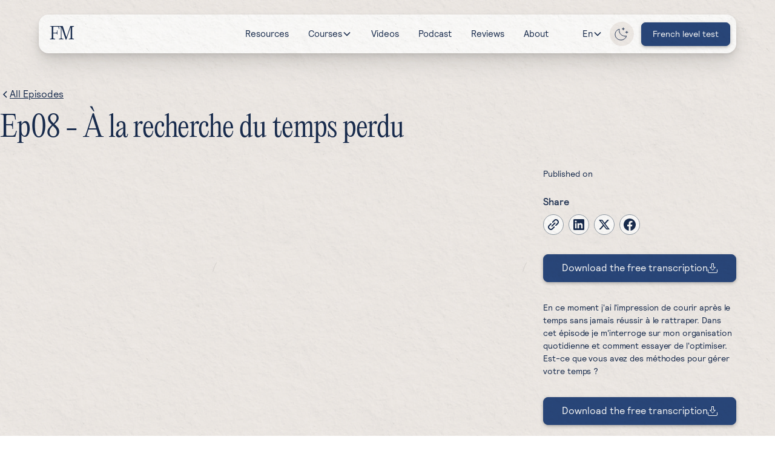

--- FILE ---
content_type: text/html
request_url: https://www.frenchmornings.com/podcast/ep08---a-la-recherche-du-temps-perdu
body_size: 29455
content:
<!DOCTYPE html><!-- Last Published: Thu Jan 15 2026 18:43:28 GMT+0000 (Coordinated Universal Time) --><html data-wf-domain="www.frenchmornings.com" data-wf-page="6626796a5f59f4edd21afc6d" data-wf-site="6622eeb82d0c577bfa867c26" lang="en" data-wf-collection="6626796a5f59f4edd21afc5b" data-wf-item-slug="ep08---a-la-recherche-du-temps-perdu"><head><meta charset="utf-8"/><title>Ep08 - À la recherche du temps perdu</title><link rel="alternate" hrefLang="x-default" href="https://www.frenchmornings.com/podcast/ep08---a-la-recherche-du-temps-perdu"/><link rel="alternate" hrefLang="en" href="https://www.frenchmornings.com/podcast/ep08---a-la-recherche-du-temps-perdu"/><link rel="alternate" hrefLang="fr-FR" href="https://www.frenchmornings.com/fr/podcast/ep08---a-la-recherche-du-temps-perdu"/><meta content="Listen to the &quot;Ep08 - À la recherche du temps perdu&quot; podcast episode and download the free pdf." name="description"/><meta content="Ep08 - À la recherche du temps perdu" property="og:title"/><meta content="Listen to the &quot;Ep08 - À la recherche du temps perdu&quot; podcast episode and download the free pdf." property="og:description"/><meta content="https://cdn.prod.website-files.com/6622eeb82d0c577bfa867c33/667187e87d11178f649ca4ca_COVER_V1.webp" property="og:image"/><meta content="Ep08 - À la recherche du temps perdu" property="twitter:title"/><meta content="Listen to the &quot;Ep08 - À la recherche du temps perdu&quot; podcast episode and download the free pdf." property="twitter:description"/><meta content="https://cdn.prod.website-files.com/6622eeb82d0c577bfa867c33/667187e87d11178f649ca4ca_COVER_V1.webp" property="twitter:image"/><meta property="og:type" content="website"/><meta content="summary_large_image" name="twitter:card"/><meta content="width=device-width, initial-scale=1" name="viewport"/><link href="https://cdn.prod.website-files.com/6622eeb82d0c577bfa867c26/css/french-mornings-0b0545c7c31a9374059b485.webflow.shared.8231d7d40.min.css" rel="stylesheet" type="text/css" integrity="sha384-gjHX1ApDsl1xWTfKV3ruNsHK/DDAeLEe0Ln7VEfhrbJ2TZkX6/Dsexv6JGexq1fv" crossorigin="anonymous"/><script type="text/javascript">!function(o,c){var n=c.documentElement,t=" w-mod-";n.className+=t+"js",("ontouchstart"in o||o.DocumentTouch&&c instanceof DocumentTouch)&&(n.className+=t+"touch")}(window,document);</script><link href="https://cdn.prod.website-files.com/6458d87729bec2ccd2a2a7f9/645e38905c50563900a8e7e3_france-flag-favicon.jpg" rel="shortcut icon" type="image/x-icon"/><link href="https://cdn.prod.website-files.com/6458d87729bec2ccd2a2a7f9/645e38b4e1e9f6307c1cfa51_france-flag-webclip.jpg" rel="apple-touch-icon"/><!-- Deadline Funnel -->
<script type="text/javascript" data-cfasync="false">function SendUrlToDeadlineFunnel(e){var r,t,c,a,h,n,o,A,i = "ABCDEFGHIJKLMNOPQRSTUVWXYZabcdefghijklmnopqrstuvwxyz0123456789+/=",d=0,l=0,s="",u=[];if(!e)return e;do r=e.charCodeAt(d++),t=e.charCodeAt(d++),c=e.charCodeAt(d++),A=r<<16|t<<8|c,a=A>>18&63,h=A>>12&63,n=A>>6&63,o=63&A,u[l++]=i.charAt(a)+i.charAt(h)+i.charAt(n)+i.charAt(o);while(d<e.length);s=u.join("");var C=e.length%3;var decoded = (C?s.slice(0,C-3):s)+"===".slice(C||3);decoded = decoded.replace("+", "-");decoded = decoded.replace("/", "_");return decoded;} var dfUrl = SendUrlToDeadlineFunnel(location.href); var dfParentUrlValue;try {dfParentUrlValue = window.parent.location.href;} catch(err) {if(err.name === "SecurityError") {dfParentUrlValue = document.referrer;}}var dfParentUrl = (parent !== window) ? ("/" + SendUrlToDeadlineFunnel(dfParentUrlValue)) : "";(function() {var s = document.createElement("script");s.type = "text/javascript";s.async = true;s.setAttribute("data-scriptid", "dfunifiedcode");s.src ="https://a.deadlinefunnel.com/unified/reactunified.bundle.js?userIdHash=eyJpdiI6IkY0TWNrdWtRMjQ0cnlFWERuUWthaFE9PSIsInZhbHVlIjoiMjhxNWR6ZEEyaktlMGV6bjZNa04vdz09IiwibWFjIjoiNGJkMjEwNjMyYThiZmJjMzQwOTVjMzBhZTk1YmM2YjQzNTVkZTEwZjU4MjlmMjFmMzg1YTM4ZTIwMWFiMDU1ZSJ9&pageFromUrl="+dfUrl+"&parentPageFromUrl="+dfParentUrl;var s2 = document.getElementsByTagName("script")[0];s2.parentNode.insertBefore(s, s2);})();</script>
<!-- End Deadline Funnel -->

<!-- Google Tag Manager -->
<script>(function(w,d,s,l,i){w[l]=w[l]||[];w[l].push({'gtm.start':
new Date().getTime(),event:'gtm.js'});var f=d.getElementsByTagName(s)[0],
j=d.createElement(s),dl=l!='dataLayer'?'&l='+l:'';j.async=true;j.src=
'https://www.googletagmanager.com/gtm.js?id='+i+dl;f.parentNode.insertBefore(j,f);
})(window,document,'script','dataLayer','GTM-M2SVJDX');</script>
<!-- End Google Tag Manager -->

<!-- Please keep this css code to improve the font quality-->
<style>
  * {
  -webkit-font-smoothing: antialiased;
  -moz-osx-font-smoothing: grayscale;
  -o-font-smoothing: antialiased;
}
</style>



<!-- Finsweet Cookie Consent -->
<script async src="https://cdn.jsdelivr.net/npm/@finsweet/cookie-consent@1/fs-cc.js" fs-cc-mode="opt-out"></script>



<!-- Line in Animation -->
<style>
[js-line-animation] {
	visibility: hidden;
}
.w--editor [js-line-animation] {
	visibility: visible;
}
[js-line-animation] .line {
	overflow: hidden;
}
</style>








<!-- Google tag (gtag.js) -->
<script async src="https://www.googletagmanager.com/gtag/js?id=G-Q6ZG07PG9X"></script>
<script>
  window.dataLayer = window.dataLayer || [];
  function gtag(){dataLayer.push(arguments);}
  gtag('js', new Date());

  gtag('config', 'G-Q6ZG07PG9X');
</script>



<!-- Footer copyright year - Auto update -->
<script>document.addEventListener("DOMContentLoaded", function() { 
  const yearSpan = document.querySelector('.footer_copy-year');
  const currentYear = new Date().getFullYear();

  yearSpan.textContent = currentYear;
});</script>
</head><body><div class="page-wrapper"><div class="code-embed w-embed"><style>

/* Focus state style for keyboard navigation for the focusable elements */
*[tabindex]:focus-visible,
  input[type="file"]:focus-visible {
   outline: 0.125rem solid #4d65ff;
   outline-offset: 0.125rem;
}

/* Get rid of top margin on first element in any rich text element */
.w-richtext > :not(div):first-child, .w-richtext > div:first-child > :first-child {
  margin-top: 0 !important;
}

/* Get rid of bottom margin on last element in any rich text element */
.w-richtext>:last-child, .w-richtext ol li:last-child, .w-richtext ul li:last-child {
	margin-bottom: 0 !important;
}

/* Prevent all click and hover interaction with an element */
.pointer-events-off {
	pointer-events: none;
}

/* Enables all click and hover interaction with an element */
.pointer-events-on {
  pointer-events: auto;
}

/* Create a class of .div-square which maintains a 1:1 dimension of a div */
.div-square::after {
	content: "";
	display: block;
	padding-bottom: 100%;
}

/* Make sure containers never lose their center alignment */
.container-medium,.container-small, .container-large {
	margin-right: auto !important;
  margin-left: auto !important;
}

/* 
Make the following elements inherit typography styles from the parent and not have hardcoded values. 
Important: You will not be able to style for example "All Links" in Designer with this CSS applied.
Uncomment this CSS to use it in the project. Leave this message for future hand-off.
*/
/*
a,
.w-input,
.w-select,
.w-tab-link,
.w-nav-link,
.w-dropdown-btn,
.w-dropdown-toggle,
.w-dropdown-link {
  color: inherit;
  text-decoration: inherit;
  font-size: inherit;
}
*/

/* Apply "..." after 3 lines of text */
.text-style-3lines {
	display: -webkit-box;
	overflow: hidden;
	-webkit-line-clamp: 3;
	-webkit-box-orient: vertical;
}

/* Apply "..." after 2 lines of text */
.text-style-2lines, .videos_title-text {
	display: -webkit-box;
	overflow: hidden;
	-webkit-line-clamp: 2;
	-webkit-box-orient: vertical;
}

/* Adds inline flex display */
.display-inlineflex {
  display: inline-flex;
}

/* These classes are never overwritten */
.hide {
  display: none !important;
}

@media screen and (max-width: 991px) {
    .hide, .hide-tablet {
        display: none !important;
    }
}
  @media screen and (max-width: 767px) {
    .hide-mobile-landscape{
      display: none !important;
    }
}
  @media screen and (max-width: 479px) {
    .hide-mobile{
      display: none !important;
    }
}
 
.margin-0 {
  margin: 0rem !important;
}
  
.padding-0 {
  padding: 0rem !important;
}

.spacing-clean {
padding: 0rem !important;
margin: 0rem !important;
}

.margin-top {
  margin-right: 0rem !important;
  margin-bottom: 0rem !important;
  margin-left: 0rem !important;
}

.padding-top {
  padding-right: 0rem !important;
  padding-bottom: 0rem !important;
  padding-left: 0rem !important;
}
  
.margin-right {
  margin-top: 0rem !important;
  margin-bottom: 0rem !important;
  margin-left: 0rem !important;
}

.padding-right {
  padding-top: 0rem !important;
  padding-bottom: 0rem !important;
  padding-left: 0rem !important;
}

.margin-bottom {
  margin-top: 0rem !important;
  margin-right: 0rem !important;
  margin-left: 0rem !important;
}

.padding-bottom {
  padding-top: 0rem !important;
  padding-right: 0rem !important;
  padding-left: 0rem !important;
}

.margin-left {
  margin-top: 0rem !important;
  margin-right: 0rem !important;
  margin-bottom: 0rem !important;
}
  
.padding-left {
  padding-top: 0rem !important;
  padding-right: 0rem !important;
  padding-bottom: 0rem !important;
}
  
.margin-horizontal {
  margin-top: 0rem !important;
  margin-bottom: 0rem !important;
}

.padding-horizontal {
  padding-top: 0rem !important;
  padding-bottom: 0rem !important;
}

.margin-vertical {
  margin-right: 0rem !important;
  margin-left: 0rem !important;
}
  
.padding-vertical {
  padding-right: 0rem !important;
  padding-left: 0rem !important;
}

/* Apply "..." at 100% width */
.truncate-width { 
		width: 100%; 
    white-space: nowrap; 
    overflow: hidden; 
    text-overflow: ellipsis; 
}
/* Removes native scrollbar */
.no-scrollbar {
    -ms-overflow-style: none;
    overflow: -moz-scrollbars-none; 
}

.no-scrollbar::-webkit-scrollbar {
    display: none;
}



/* Link color inherits from parent font color  */
a {
	color: inherit;
}


/* Hypen words  */
.hyphen
 {
  word-break: break-word;
  -webkit-hyphens: auto;
  -moz-hyphens: auto;
  -ms-hyphens: auto;
  -o-hyphens: auto;
  hyphens: auto;
}


/* Remove scroll bounce for both vertical and horizontal scrolling */
html, body {
    overscroll-behavior: none;
    -webkit-overflow-scrolling: none;
}



/* Identify empty links and put the yellow outline in the designer only */
html.wf-design-mode [href="#"] {
	outline: 3px solid yellow !important;
}


.navbar_dropdown-link {
  position: relative; /* Ensure this is here if not already */
}

.navbar_dropdown-link::after {
  content: '';
  position: absolute;
  left: 0; /* Extends from the left edge */
  right: 0; /* To the right edge, making a full-width line */
  bottom: 0; /* Aligns the line to the bottom edge of the item */
  height: 1px; /* Thickness of the line */
  background-color: var(--border-color--primary-light); /* Color of the line, using a CSS variable for consistency */
}

/* To avoid drawing a line after the last item in the grid */
.navbar_dropdown-list-inner .navbar_dropdown-link:last-child::after {
  display: none;
}



.navbar_dropdown-link.is-all {
	margin-top: 0.25rem;
  border-radius: 10px;

}


.navbar_dropdown-link.is-all::after {
  content: '';
  position: absolute;
  left: 0; /* Extends from the left edge */
  right: 0; /* To the right edge, making a full-width line */
  bottom: 0; /* Aligns the line to the bottom edge of the item */
  height: 1px; /* Thickness of the line */
  background-color: transparent; /* Color of the line, using a CSS variable for consistency */
}


/* Hide scrollbar */
.courses_scroll-wrapper, .stats_item-list, .overflow-scroll-wrapper::-webkit-scrollbar {
  scrollbar-width: none; /* Hide scrollbar in Firefox */
}  
  





  .timeline_progress-line.is-first {
    -webkit-mask-image: linear-gradient(
      to right,
      rgba(0, 123, 255, 0) 0%,
      var(--background-color--primary-dark) 100%
    );
    mask-image: linear-gradient(
      to right,
      rgba(0, 123, 255, 0) 0%,
      var(--background-color--primary-dark) 100%
    );
  }

    .timeline_progress-line.is-last {
    -webkit-mask-image: linear-gradient(
      to left,
      rgba(0, 123, 255, 0) 0%,
      var(--background-color--primary-dark) 100%
    );
    mask-image: linear-gradient(
      to left,
      rgba(0, 123, 255, 0) 0%,
      var(--background-color--primary-dark) 100%
    );
  }
  
  
  
[data-parent]:not(:has([data-child]:not(:empty))) {
 display: none;
}


[data-hide-if-empty]:empty,
[data-hide-if-empty]:not(:has(> *:not(.w-condition-invisible))) {
	display: none;
}


@media (min-width: 992px) {
  .std-sides_content-right.is-flipped {
    order: -9999;
  }
}


/* Target all images and image-related tags within the rich text element */
.text-rich-text.is-centered-card img,
.text-rich-text.is-centered-card figure,
.text-rich-text.is-centered-card .w-richtext-figure {
    width: 100% !important;
    max-width: none !important; 
    border-radius: 18px !important;

}



/* Reset styles for ul elements inside .is-problems and .is-solutions */
.text-rich-text.is-problems ul,
.text-rich-text.is-solutions ul {
    margin: 0;
    padding: 0;
    list-style: none;
}

/* Reset styles for li elements inside ul */
.text-rich-text.is-problems ul li,
.text-rich-text.is-solutions ul li {
    margin: 0;
    padding: 0 0 0 2rem; /* Space for the bullet image */
    position: relative;
}

/* Add space between list items except for the last one */
.text-rich-text.is-problems ul li:not(:last-child),
.text-rich-text.is-solutions ul li:not(:last-child) {
    margin-bottom: 0.5rem; /* Adds 0.5rem space between list items except the last one */
}



/* Apply the red custom bullet image for .is-problems */
.text-rich-text.is-problems ul li::before {
    content: '';
    position: absolute;
    left: 0;
    top: 0px; /* Add 4px space from the top */
    width: 1.5rem;
    height: 1.5rem;
    background-image: url('https://cdn.prod.website-files.com/6622eeb82d0c577bfa867c26/670be6de3f3c3533113c0b8f_x-red-icon.svg');
    background-size: contain;
    background-repeat: no-repeat;
}

/* Apply the green custom bullet image for .is-solutions */
.text-rich-text.is-solutions ul li::before {
    content: '';
    position: absolute;
    left: 0;
    top: 0px; /* Add 4px space from the top */
    width: 1.5rem;
    height: 1.5rem;
    background-image: url('https://cdn.prod.website-files.com/6622eeb82d0c577bfa867c26/670d1af015eb015f70ef470c_v-green-icon.svg');
    background-size: contain;
    background-repeat: no-repeat;
}

.faqs_content > *:last-child {
    border-bottom-width: 0px;
}


</style></div><div class="css-animations-embed w-embed"><style>
@media (min-width: 1193px) {
    .navbar_logo-link:hover .navbar_logo-hide-wrapper.is-rench,
    .navbar_logo-link:hover .navbar_logo-text.is-hidden {
        width: 4rem;
    }

    .navbar_logo-link:hover .navbar_logo-hide-wrapper.is-ornings,
    .navbar_logo-link:hover .navbar_logo-text.is-hidden {
        width: 6rem;
    }

    .navbar_logo-link:hover .navbar_logo-hide-wrapper {
        opacity: 100;
        filter: blur(0px);
    }
}


.button {
  transition: transform 250ms cubic-bezier(.165, .84, .44, 1), 
              box-shadow 250ms ease, 
              opacity 250ms ease;
}


.slider_card:hover .slider_see-all-icon-wrapper {
	opacity: 1;
	transform: translate(0rem);
}




/* Video buttons hover animations */
.cr-hero_video-button-text-wrapper {
    width: 0rem;
}
.cr-hero_image-wrapper:hover .cr-hero_video-button-text-wrapper {
    width: 3.65rem;
}

.cr-hero_image-wrapper:hover .cr-hero_video-play-button-inner {
    background-color: hsla(212, 100%, 28%, 1.00);
}



/* Video buttons hover animations */
.cr-hero_video-button-text-wrapper {
    width: 0rem;
}
.cr-hero_video-wrapper:hover .cr-hero_video-button-text-wrapper {
    width: 9.75rem;
}

.cr-hero_video-wrapper:hover .use-cases_color-circle {
    background-color: hsla(212, 100%, 28%, 1.00);
}


.faqs_item:hover .faqs_question {
    transform: translate(0.75rem);
}

.faqs_item:hover .faqs_top-icon {
    transform: translate(-0.75rem);
}

</style></div><div class="overlay-texture"><div class="overlay-texture-background-image"></div></div><div data-collapse="medium" data-animation="default" data-duration="400" data-w-id="bea969d2-d2d5-f195-65a9-4df25b830c59" data-easing="ease" data-easing2="ease" role="banner" class="navbar_component w-nav"><div class="navbar_container"><a href="/" id="w-node-bea969d2-d2d5-f195-65a9-4df25b830c5b-5b830c59" class="navbar_logo-link w-nav-brand"><div class="navbar_logo-wrapper"><div class="navbar_logo-french"><div class="navbar_logo-text">F</div><div class="navbar_logo-hide-wrapper is-rench"><div class="navbar_logo-text is-hidden">rench</div></div></div><div class="navbar_logo-french"><div class="navbar_logo-text">M</div><div class="navbar_logo-hide-wrapper is-ornings"><div class="navbar_logo-text is-hidden">ornings</div></div></div></div></a><nav role="navigation" id="w-node-bea969d2-d2d5-f195-65a9-4df25b830c69-5b830c59" class="navbar_menu w-nav-menu"><a href="/resources" class="navbar_link w-nav-link">Resources</a><div data-hover="true" data-delay="200" data-w-id="bea969d2-d2d5-f195-65a9-4df25b830c6c" class="navbar_menu-dropdown navbar_link w-dropdown"><div class="navbar_dropdown-toggle w-dropdown-toggle"><div>Courses</div><div class="dropdown-chevron w-embed"><svg width=" 100%" height=" 100%" viewBox="0 0 16 16" fill="none" xmlns="http://www.w3.org/2000/svg">
<path fill-rule="evenodd" clip-rule="evenodd" d="M2.55806 6.29544C2.46043 6.19781 2.46043 6.03952 2.55806 5.94189L3.44195 5.058C3.53958 4.96037 3.69787 4.96037 3.7955 5.058L8.00001 9.26251L12.2045 5.058C12.3021 4.96037 12.4604 4.96037 12.5581 5.058L13.4419 5.94189C13.5396 6.03952 13.5396 6.19781 13.4419 6.29544L8.17678 11.5606C8.07915 11.6582 7.92086 11.6582 7.82323 11.5606L2.55806 6.29544Z" fill="currentColor"/>
</svg></div></div><nav class="navbar_dropdown-list w-dropdown-list"><div class="w-dyn-list"><div role="list" class="navbar_dropdown-list-inner w-dyn-items"><div role="listitem" class="navbar_dropdown-link w-dyn-item"><a href="https://me.frenchmornings.com/course/flawless-pronunciation" class="navbar_dropdown-link-inner w-inline-block"><div>Flawless French Pronunciation</div></a></div><div role="listitem" class="navbar_dropdown-link w-dyn-item"><a href="https://me.frenchmornings.com/course/objectif-francais-a2" class="navbar_dropdown-link-inner w-inline-block"><div>Objectif Français niveau A2</div></a></div><div role="listitem" class="navbar_dropdown-link w-dyn-item"><a href="https://me.frenchmornings.com/course/objectif-francais-b1" class="navbar_dropdown-link-inner w-inline-block"><div>Objectif Français niveau B1</div></a></div><div role="listitem" class="navbar_dropdown-link w-dyn-item"><a href="https://me.frenchmornings.com/course/objectif-francais-b2" class="navbar_dropdown-link-inner w-inline-block"><div>Objectif Français niveau B2</div></a></div></div></div><a href="/courses" class="navbar_dropdown-link is-all w-inline-block"><div class="navbar_dropdown-link-inner"><div>Discover all courses</div></div></a></nav></div><a href="/videos" class="navbar_link w-nav-link">Videos</a><a href="/podcasts" class="navbar_link w-nav-link">Podcast</a><a href="/reviews" class="navbar_link w-nav-link">Reviews</a><a href="/about" class="navbar_link w-nav-link">About</a><div id="w-node-bea969d2-d2d5-f195-65a9-4df25b830c85-5b830c59" class="navbar_menu-buttons"><div class="navbar_locales-wrapper w-locales-list"><div data-hover="true" data-delay="200" data-w-id="361270d1-d798-4769-d3d4-f147eae69768" class="navbar_menu-dropdown w-dropdown"><div class="navbar_dropdown-toggle w-dropdown-toggle"><div>En</div><div class="dropdown-chevron w-embed"><svg width=" 100%" height=" 100%" viewBox="0 0 16 16" fill="none" xmlns="http://www.w3.org/2000/svg">
<path fill-rule="evenodd" clip-rule="evenodd" d="M2.55806 6.29544C2.46043 6.19781 2.46043 6.03952 2.55806 5.94189L3.44195 5.058C3.53958 4.96037 3.69787 4.96037 3.7955 5.058L8.00001 9.26251L12.2045 5.058C12.3021 4.96037 12.4604 4.96037 12.5581 5.058L13.4419 5.94189C13.5396 6.03952 13.5396 6.19781 13.4419 6.29544L8.17678 11.5606C8.07915 11.6582 7.92086 11.6582 7.82323 11.5606L2.55806 6.29544Z" fill="currentColor"/>
</svg></div></div><nav class="navbar_dropdown-list w-dropdown-list"><div role="list" class="navbar_dropdown-list-inner w-locales-items"><div role="listitem" class="navbar_dropdown-link w-locales-item"><a hreflang="en" href="/podcast/ep08---a-la-recherche-du-temps-perdu" aria-current="page" class="navbar_locale-link w-inline-block w--current"><div class="navbar_dropdown-link-inner"><img src="https://cdn.prod.website-files.com/6622eeb82d0c577bfa867c26/6622eeb82d0c577bfa867d49_uk-flag.webp" loading="lazy" alt="" class="navbar_language-switcher-image"/><div>English</div></div></a></div><div role="listitem" class="navbar_dropdown-link w-locales-item"><a hreflang="fr-FR" href="/fr/podcast/ep08---a-la-recherche-du-temps-perdu" class="navbar_locale-link w-inline-block"><div class="navbar_dropdown-link-inner"><img src="https://cdn.prod.website-files.com/6622eeb82d0c577bfa867c26/6622eeb82d0c577bfa867d48_france-flag.webp" loading="lazy" alt="" class="navbar_language-switcher-image"/><div>Français</div></div></a></div></div></nav></div></div><label tr-color-toggle="true" class="toggle"><div class="dark-mode-css w-embed"><style>
/* Styling for dark theme */
body[theme='dark'] {
  --background-color--primary-light: var(--background-color--primary-dark);
  --background-color--secondary-light: var(--background-color--secondary-dark);
  --border-color--primary-light: var(--border-color--primary-dark);
  --text-color--primary-light: var(--text-color--primary-dark);
  --text-color--red-light: var(--text-color--red-dark);
  --text-color--ribbon-light: var(--text-color--ribbon-dark);
  --button-color--bg-primary-light: var(--button-color--bg-primary-dark);
  --button-color--bg-secondary-light: var(--button-color--bg-secondary-dark);
  --button-color--text-primary-light: var(--button-color--text-primary-dark);
  --button-color--text-secondary-light: var(--button-color--text-secondary-dark);
  --icon-color--ribbon-light: var(--icon-color--ribbon-dark);
}

  body[theme='dark'] .overlay-texture {
  mix-blend-mode: color-burn;
  opacity: 0.2;
}

/* Styling for light theme */
body[theme='light'] {
  /* Define styles for the light theme here */
}

/* Hide elements with .is-dark class by default */
.is-dark {
  display: none;
}

/* Hide elements with .is-light class when the theme is dark */
body[theme='dark'] .is-light {
  display: none;
}
</style></div><div class="icon-theme is-dark w-embed"><svg xmlns="http://www.w3.org/2000/svg" width="100%" height="100%" viewBox="0 0 24 24" preserveAspectRatio="xMidYMid meet" aria-hidden="true" role="img"><title>moon-stars</title><g fill="currentColor" stroke-linecap="round" stroke-linejoin="round"><path fill="none" stroke="currentColor" stroke-width="1" d="M18,16C12.5,16,8,11.5,8,6 c0-0.9,0.1-1.8,0.4-2.6C4.1,4.5,1,8.4,1,13c0,5.5,4.5,10,10,10c4.6,0,8.5-3.1,9.6-7.4C19.8,15.9,18.9,16,18,16z"/> <line fill="none" stroke="currentColor" stroke-width="1" x1="15" y1="1" x2="15" y2="5"/> <line fill="none" stroke="currentColor" stroke-width="1" x1="13" y1="3" x2="17" y2="3"/> <line fill="none" stroke="currentColor" stroke-width="1" x1="21" y1="7" x2="21" y2="11"/> <line fill="none" stroke="currentColor" stroke-width="1" x1="19" y1="9" x2="23" y2="9"/></g></svg></div><div class="icon-theme is-light w-embed"><svg xmlns="http://www.w3.org/2000/svg" width="100%" height="100%" viewBox="0 0 24 24" preserveAspectRatio="xMidYMid meet" aria-hidden="true" role="img"><title>sun</title><g fill="currentColor" stroke-linecap="round" stroke-linejoin="round"><line fill="none" stroke="currentColor" stroke-width="1" x1="1" y1="12" x2="2" y2="12"/> <line fill="none" stroke="currentColor" stroke-width="1" x1="4.2" y1="4.2" x2="4.9" y2="4.9"/> <line fill="none" stroke="currentColor" stroke-width="1" x1="12" y1="1" x2="12" y2="2"/> <line fill="none" stroke="currentColor" stroke-width="1" x1="19.8" y1="4.2" x2="19.1" y2="4.9"/> <line fill="none" stroke="currentColor" stroke-width="1" x1="23" y1="12" x2="22" y2="12"/> <line fill="none" stroke="currentColor" stroke-width="1" x1="19.8" y1="19.8" x2="19.1" y2="19.1"/> <line fill="none" stroke="currentColor" stroke-width="1" x1="12" y1="23" x2="12" y2="22"/> <line fill="none" stroke="currentColor" stroke-width="1" x1="4.2" y1="19.8" x2="4.9" y2="19.1"/> <circle fill="none" stroke="currentColor" stroke-width="1" cx="12" cy="12" r="6"/></g></svg></div></label></div></nav><a href="https://www.tryinteract.com/share/quiz/64e0a712db62c000146b1b42" target="_blank" class="button is-small w-inline-block"><div class="button-text text-size-small">French level test</div></a><div class="navbar_menu-button w-nav-button"><div class="navbar_menu-icon"><div class="navbar_menu-icon-line-top"></div><div class="navbar_menu-icon-line-middle"><div class="menu-icon_line-middle-inner"></div></div><div class="navbar_menu-icon-line-bottom"></div></div></div></div></div><main class="main-wrapper max-width-full"><header class="section_media-page-main bg-color-primary-light"><div class="navbar-spacer"></div><div class="padding-global"><div class="container-large"><div class="padding-section-medium"><div class="margin-bottom margin-xsmall"><div class="button-group"><a href="/podcasts" class="button is-link is-icon w-inline-block"><div class="icon-embed-xxsmall w-embed"><svg width="16" height="16" viewBox="0 0 16 16" fill="none" xmlns="http://www.w3.org/2000/svg">
<path d="M11 13L6 8L11 3" stroke="CurrentColor" stroke-width="1.5"/>
</svg></div><div>All Episodes</div></a></div></div><div class="margin-bottom margin-medium"><h1 class="heading-style-h2">Ep08 - À la recherche du temps perdu</h1></div><div class="w-layout-grid media-page-main_component"><div class="media-page-main_video-wrapper"><div class="w-richtext"><div class="w-embed w-iframe"><iframe style="border-radius:12px" src="https://open.spotify.com/embed/episode/0u2NduqIyBooiKmWipWkWT?utm_source=generator" width="100%" height="352" frameBorder="0" allowfullscreen="" allow="autoplay; clipboard-write; encrypted-media; fullscreen; picture-in-picture" loading="lazy"></iframe>‍</div></div></div><div class="media-page-main_left-wrapper"><div class="margin-bottom margin-small"><div class="media-page-main_date-wrapper"><div class="text-size-small">Published on</div><div class="media-page-main_date w-dyn-bind-empty"></div></div></div><div class="margin-bottom margin-medium"><div class="margin-bottom margin-xxsmall"><div class="text-weight-medium">Share</div></div><div class="w-layout-grid blog-content_share"><a aria-label="copy-current-page-link" r-share-url="1" data-w-id="bef2d0e5-4eeb-72af-2025-3a83c159c490" href="#" class="blog-content_social-link copy-button w-inline-block"><div class="icon-embed-xsmall w-embed"><svg width="24" height="24" viewBox="0 0 24 24" fill="none" xmlns="http://www.w3.org/2000/svg">
<path fill-rule="evenodd" clip-rule="evenodd" d="M20.9999 7.66008V8.00008C21.0007 9.06616 20.576 10.0885 19.8199 10.84L16.9999 13.67C16.4738 14.1911 15.6261 14.1911 15.1 13.67L15 13.56C14.8094 13.3656 14.8094 13.0544 15 12.86L18.4399 9.42006C18.807 9.03938 19.0083 8.52883 18.9999 8.00008V7.66008C19.0003 7.12705 18.788 6.61589 18.4099 6.2401L17.7599 5.59011C17.3841 5.21207 16.873 4.99969 16.3399 5.00011H15.9999C15.4669 4.99969 14.9558 5.21207 14.58 5.59011L11.14 9.00007C10.9456 9.19064 10.6344 9.19064 10.44 9.00007L10.33 8.89007C9.8089 8.36394 9.8089 7.51623 10.33 6.99009L13.16 4.15012C13.9165 3.40505 14.9382 2.99133 15.9999 3.00014H16.3399C17.4011 2.9993 18.4191 3.42018 19.1699 4.17012L19.8299 4.83012C20.5798 5.5809 21.0007 6.59891 20.9999 7.66008ZM8.64993 13.94L13.9399 8.65008C14.0338 8.55543 14.1616 8.50218 14.2949 8.50218C14.4282 8.50218 14.556 8.55543 14.6499 8.65008L15.3499 9.35007C15.4445 9.44395 15.4978 9.57175 15.4978 9.70507C15.4978 9.83839 15.4445 9.96618 15.3499 10.0601L10.0599 15.35C9.96604 15.4447 9.83824 15.4979 9.70492 15.4979C9.57161 15.4979 9.44381 15.4447 9.34993 15.35L8.64993 14.65C8.55528 14.5561 8.50204 14.4283 8.50204 14.295C8.50204 14.1617 8.55528 14.0339 8.64993 13.94ZM13.5599 15C13.3655 14.8094 13.0543 14.8094 12.8599 15L9.42993 18.41C9.0517 18.7905 8.53645 19.003 7.99995 18.9999H7.65995C7.12691 19.0004 6.61576 18.788 6.23997 18.41L5.58997 17.76C5.21194 17.3842 4.99956 16.873 4.99998 16.34V16C4.99956 15.4669 5.21194 14.9558 5.58997 14.58L9.00993 11.14C9.2005 10.9456 9.2005 10.6345 9.00993 10.44L8.89993 10.33C8.3738 9.80894 7.52609 9.80894 6.99996 10.33L4.17999 13.16C3.42392 13.9116 2.99916 14.9339 3 16V16.35C3.00182 17.4077 3.42249 18.4216 4.16999 19.1699L4.82998 19.8299C5.58076 20.5799 6.59878 21.0008 7.65995 20.9999H7.99995C9.05338 21.0061 10.0667 20.5964 10.8199 19.8599L13.6699 17.01C14.191 16.4838 14.191 15.6361 13.6699 15.11L13.5599 15Z" fill="CurrentColor"/>
</svg></div><div style="-webkit-transform:translate3d(0, 0.75rem, 0) scale3d(1, 1, 1) rotateX(0) rotateY(0) rotateZ(0) skew(0, 0);-moz-transform:translate3d(0, 0.75rem, 0) scale3d(1, 1, 1) rotateX(0) rotateY(0) rotateZ(0) skew(0, 0);-ms-transform:translate3d(0, 0.75rem, 0) scale3d(1, 1, 1) rotateX(0) rotateY(0) rotateZ(0) skew(0, 0);transform:translate3d(0, 0.75rem, 0) scale3d(1, 1, 1) rotateX(0) rotateY(0) rotateZ(0) skew(0, 0);filter:blur(5px);opacity:0;display:none" class="cs-header_social-link-copied-label"><div>Copied</div></div></a><a aria-label="linkedin" r-share-linkedin="1" href="#" class="blog-content_social-link w-inline-block"><div class="icon-embed-xsmall w-embed"><svg width="100%" height="100%" viewBox="0 0 24 24" fill="none" xmlns="http://www.w3.org/2000/svg">
<path fill-rule="evenodd" clip-rule="evenodd" d="M4.5 3C3.67157 3 3 3.67157 3 4.5V19.5C3 20.3284 3.67157 21 4.5 21H19.5C20.3284 21 21 20.3284 21 19.5V4.5C21 3.67157 20.3284 3 19.5 3H4.5ZM8.52076 7.00272C8.52639 7.95897 7.81061 8.54819 6.96123 8.54397C6.16107 8.53975 5.46357 7.90272 5.46779 7.00413C5.47201 6.15897 6.13998 5.47975 7.00764 5.49944C7.88795 5.51913 8.52639 6.1646 8.52076 7.00272ZM12.2797 9.76176H9.75971H9.7583V18.3216H12.4217V18.1219C12.4217 17.742 12.4214 17.362 12.4211 16.9819V16.9818V16.9816V16.9815V16.9812C12.4203 15.9674 12.4194 14.9532 12.4246 13.9397C12.426 13.6936 12.4372 13.4377 12.5005 13.2028C12.7381 12.3253 13.5271 11.7586 14.4074 11.8979C14.9727 11.9864 15.3467 12.3141 15.5042 12.8471C15.6013 13.1803 15.6449 13.5389 15.6491 13.8863C15.6605 14.9339 15.6589 15.9815 15.6573 17.0292V17.0294C15.6567 17.3992 15.6561 17.769 15.6561 18.1388V18.3202H18.328V18.1149C18.328 17.6629 18.3278 17.211 18.3275 16.7591V16.759V16.7588C18.327 15.6293 18.3264 14.5001 18.3294 13.3702C18.3308 12.8597 18.276 12.3563 18.1508 11.8627C17.9638 11.1286 17.5771 10.5211 16.9485 10.0824C16.5027 9.77019 16.0133 9.5691 15.4663 9.5466C15.404 9.54401 15.3412 9.54062 15.2781 9.53721L15.2781 9.53721L15.2781 9.53721C14.9984 9.52209 14.7141 9.50673 14.4467 9.56066C13.6817 9.71394 13.0096 10.0641 12.5019 10.6814C12.4429 10.7522 12.3852 10.8241 12.2991 10.9314L12.2991 10.9315L12.2797 10.9557V9.76176ZM5.68164 18.3244H8.33242V9.76733H5.68164V18.3244Z" fill="CurrentColor"/>
</svg></div></a><a aria-label="twitter-x" r-share-twitter="1" href="#" class="blog-content_social-link w-inline-block"><div class="icon-embed-xsmall w-embed"><svg width="100%" height="100%" viewBox="0 0 24 24" fill="none" xmlns="http://www.w3.org/2000/svg">
<path d="M17.1761 4H19.9362L13.9061 10.7774L21 20H15.4456L11.0951 14.4066L6.11723 20H3.35544L9.80517 12.7508L3 4H8.69545L12.6279 9.11262L17.1761 4ZM16.2073 18.3754H17.7368L7.86441 5.53928H6.2232L16.2073 18.3754Z" fill="CurrentColor"/>
</svg></div></a><a aria-label="facebook" r-share-facebook="1" href="#" class="blog-content_social-link w-inline-block"><div class="icon-embed-xsmall w-embed"><svg width="100%" height="100%" viewBox="0 0 24 24" fill="none" xmlns="http://www.w3.org/2000/svg">
<path d="M22 12.0611C22 6.50451 17.5229 2 12 2C6.47715 2 2 6.50451 2 12.0611C2 17.0828 5.65684 21.2452 10.4375 22V14.9694H7.89844V12.0611H10.4375V9.84452C10.4375 7.32296 11.9305 5.93012 14.2146 5.93012C15.3088 5.93012 16.4531 6.12663 16.4531 6.12663V8.60261H15.1922C13.95 8.60261 13.5625 9.37822 13.5625 10.1739V12.0611H16.3359L15.8926 14.9694H13.5625V22C18.3432 21.2452 22 17.083 22 12.0611Z" fill="CurrentColor"/>
</svg></div></a></div></div><div class="margin-bottom margin-medium"><div class="button-group"><a href="https://frenchmornings.ck.page/79089a715a" target="_blank" class="button max-width-full w-inline-block"><div class="button-text">Download the free transcription</div><div class="icon-embed-xxsmall w-embed"><svg xmlns="http://www.w3.org/2000/svg" width="100%" height="100%" viewBox="0 0 16 16" preserveAspectRatio="xMidYMid meet" aria-hidden="true" role="img"><title>data-download</title><g fill="currentColor"><polygon points="3.5 6.5 8 11.5 12.5 6.5 9.5 6.5 9.5 0.5 6.5 0.5 6.5 6.5 3.5 6.5" fill="none" stroke="currentColor" stroke-linecap="round" stroke-linejoin="round"/><path d="M15.5,10.5V14A1.5,1.5,0,0,1,14,15.5H2A1.5,1.5,0,0,1,.5,14V10.5" fill="none" stroke="currentColor" stroke-linecap="round" stroke-linejoin="round"/></g></svg></div></a></div></div><div class="text-rich-text text-size-small w-richtext"><p>En ce moment j&#x27;ai l&#x27;impression de courir après le temps sans jamais réussir à le rattraper. Dans cet épisode je m&#x27;interroge sur mon organisation quotidienne et comment essayer de l&#x27;optimiser. Est-ce que vous avez des méthodes pour gérer votre temps ?</p></div><div class="margin-top margin-medium"><div class="button-group"><a href="https://frenchmornings.ck.page/79089a715a" target="_blank" class="button max-width-full w-inline-block"><div class="button-text">Download the free transcription</div><div class="icon-embed-xxsmall w-embed"><svg xmlns="http://www.w3.org/2000/svg" width="100%" height="100%" viewBox="0 0 16 16" preserveAspectRatio="xMidYMid meet" aria-hidden="true" role="img"><title>data-download</title><g fill="currentColor"><polygon points="3.5 6.5 8 11.5 12.5 6.5 9.5 6.5 9.5 0.5 6.5 0.5 6.5 6.5 3.5 6.5" fill="none" stroke="currentColor" stroke-linecap="round" stroke-linejoin="round"/><path d="M15.5,10.5V14A1.5,1.5,0,0,1,14,15.5H2A1.5,1.5,0,0,1,.5,14V10.5" fill="none" stroke="currentColor" stroke-linecap="round" stroke-linejoin="round"/></g></svg></div></a></div></div></div></div></div></div></div></header><div class="line-divider"></div></main><div class="scroll-wrap"><div class="scroll-target"><div data-w-id="c3975fcb-51e4-3795-7c8c-daee09cf8b66" class="footer_wrapper"><footer class="footer_component"><div class="padding-global"><div class="container-large"><div class="padding-vertical padding-huge"><div class="padding-vertical padding-medium"></div><div scroll-in="" class="w-layout-grid footer_top-wrapper"><div class="footer_left-wrapper"><div class="margin-bottom margin-xlarge"><div class="footer_details-wrapper"><div class="footer_display-text">Learn French the easy way</div></div></div><a href="#" class="footer_logo-link w-nav-brand"><div class="footer_logo-embed w-embed"><svg xmlns="http://www.w3.org/2000/svg" width="100%" height="100%" viewBox="0 0 133 39" fill="none" preserveAspectRatio="xMidYMid meet" aria-hidden="true" role="img">
<g clip-path="url(#clip0_10277_230)">
<path d="M11.2232 1.44955L11.5256 4.5298L11.0817 4.56909C10.8394 2.05432 10.4751 1.70239 9.24419 1.70239H3.89434V8.52746H6.98222C8.21313 8.52746 8.53677 8.29341 8.53677 6.26553H9.0019V8.74272L8.98245 9.03485L9.0019 11.512H8.53677C8.53677 9.48417 8.21313 9.25011 6.98222 9.25011H3.89434V14.6316C3.89434 15.8206 4.11541 16.1333 6.01306 16.1333V16.5809H0V16.1333C1.9171 16.1333 2.13994 15.8206 2.13994 14.6316V2.91194C2.13994 1.72289 1.9171 1.41025 0 1.41025V0.981445H11.1825L11.2232 1.44955Z" fill="#F2EEEB"/>
<path d="M17.9082 6.98842C17.9082 7.49581 17.5846 7.92462 16.9992 7.92462C16.5146 7.92462 16.2936 7.72986 16.1521 7.43773C16.0318 7.22247 15.931 7.14559 15.7276 7.14559C15.1228 7.14559 14.6577 7.71107 13.9308 8.90012V14.6318C13.9308 15.8789 14.1925 16.1335 15.9894 16.1335V16.5811H11.064V16.1335C12.2542 16.1335 12.4364 15.8807 12.4364 14.6318V8.4696C12.4364 7.24126 12.4576 7.00721 11.3664 7.5334L11.1648 7.12338L12.6185 6.46052L13.6885 5.95312L13.9308 6.18718V7.88362H13.9909C14.5162 6.98671 15.3438 5.95312 16.5748 5.95312C17.3423 5.95312 17.9065 6.36314 17.9065 6.98671L17.9082 6.98842Z" fill="#F2EEEB"/>
<path d="M25.3521 12.4468C24.9683 15.4894 23.6561 16.9706 21.9211 16.9706C19.721 16.9706 18.4495 14.8061 18.4495 11.5106C18.4495 8.50719 19.7812 5.95312 22.1033 5.95312C24.2025 5.95312 25.3132 7.99979 25.3132 10.8665H20.004V11.1193C20.004 13.7127 20.8511 15.7406 22.4057 15.7406C23.3943 15.7406 24.3635 14.941 24.8887 12.4451L25.3521 12.4468ZM20.0429 10.1473H23.7569C23.7569 8.31414 23.3324 6.67578 22.0414 6.67578C20.7893 6.67578 20.1844 8.19626 20.0429 10.1473Z" fill="#F2EEEB"/>
<path d="M28.9813 7.86458H29.0414C29.8089 6.79171 30.7569 5.95288 31.9896 5.95288C33.4628 5.95288 34.0481 6.96767 34.0481 8.66241V14.6299C34.0481 15.877 34.2303 16.1315 35.4205 16.1315V16.5791H31.2415V16.1315C32.3716 16.1315 32.5537 15.8787 32.5537 14.6299V8.66241C32.5537 7.57074 32.1912 7.00526 31.3829 7.00526C30.5553 7.00526 29.7064 7.70741 28.9813 8.58553V14.6299C28.9813 15.877 29.1422 16.1315 30.2935 16.1315V16.5791H26.1162V16.1315C27.3064 16.1315 27.4886 15.8787 27.4886 14.6299V8.46765C27.4886 7.23931 27.5098 7.00526 26.4186 7.53144L26.217 7.12143L27.6708 6.45857L28.7407 5.95117L28.983 6.18522V7.86117L28.9813 7.86458Z" fill="#F2EEEB"/>
<path d="M39.8754 6.67578C38.4022 6.67578 37.716 8.4901 37.716 11.2577C37.716 14.0851 38.7046 15.8977 40.3405 15.8977C41.4105 15.8977 42.178 15.0401 42.7422 12.5441H43.1861C42.8023 15.4877 41.6315 16.9706 39.7339 16.9706C37.3322 16.9706 36.0005 14.8061 36.0005 11.6472C36.0005 8.15696 37.5957 5.95312 39.9779 5.95312C41.7341 5.95312 42.8448 7.31814 42.8448 8.46789C42.8448 9.07267 42.5618 9.42289 41.957 9.42289C41.3716 9.42289 41.0072 9.11025 40.9666 8.4286C40.9064 7.41381 40.6641 6.67407 39.8771 6.67407L39.8754 6.67578Z" fill="#F2EEEB"/>
<path d="M46.4615 7.86422H46.5216C47.2892 6.79134 48.2371 5.95252 49.4698 5.95252C50.943 5.95252 51.5284 6.96731 51.5284 8.66204V14.6295C51.5284 15.8766 51.7105 16.1312 52.9008 16.1312V16.5788H48.7235V16.1312C49.8536 16.1312 50.0357 15.8783 50.0357 14.6295V8.66204C50.0357 7.57038 49.6714 7.00489 48.8649 7.00489C48.0373 7.00489 47.1901 7.70705 46.4633 8.58517V14.6295C46.4633 15.8766 46.6242 16.1312 47.7755 16.1312V16.5788H43.5964V16.1312C44.7884 16.1312 44.9688 15.8783 44.9688 14.6295V3.10632C44.9688 1.87798 44.9883 1.64393 43.8989 2.17012L43.6972 1.7601L45.151 1.09724L46.221 0.589844L46.4633 0.823895V7.86251L46.4615 7.86422Z" fill="#F2EEEB"/>
<path d="M66.034 13.8901L70.5155 0.981445H74.8556V1.41025C72.9385 1.41025 72.7156 1.72289 72.7156 2.91194V14.6299C72.7156 15.8189 72.9367 16.1316 74.8556 16.1316V16.5792H68.8407V16.1316C70.7384 16.1316 70.9594 15.8189 70.9594 14.6299V2.11241H70.8993L65.8324 17.0285H65.0242L60.0581 2.30717H59.998L60.0387 14.6504C60.0387 15.8394 60.2597 16.1333 62.1574 16.1333V16.5809H57.1506V16.1333C59.0677 16.1333 59.2906 15.8206 59.2906 14.6316V2.91194C59.2906 1.72289 59.0695 1.41025 57.1506 1.41025V0.981445H61.572L65.9721 13.8901H66.034Z" fill="#F2EEEB"/>
<path d="M75.1755 11.4525C75.1755 8.35172 76.7708 5.95312 79.4342 5.95312C82.0976 5.95312 83.7141 8.35172 83.7141 11.4525C83.7141 14.5532 82.0994 16.9706 79.4342 16.9706C76.769 16.9706 75.1755 14.5532 75.1755 11.4525ZM81.9791 11.2389C81.6962 8.19626 80.6262 6.55961 79.0115 6.69457C77.3968 6.85004 76.6293 8.62507 76.8928 11.6865C77.1758 14.7087 78.2457 16.347 79.8799 16.2104C81.4751 16.0737 82.2409 14.2799 81.9791 11.2389Z" fill="#F2EEEB"/>
<path d="M91.2659 6.98842C91.2659 7.49581 90.9423 7.92462 90.3569 7.92462C89.8723 7.92462 89.6512 7.72986 89.5097 7.43773C89.3895 7.22247 89.2887 7.14559 89.0853 7.14559C88.4804 7.14559 88.0153 7.71107 87.2884 8.90012V14.6318C87.2884 15.8789 87.5502 16.1335 89.347 16.1335V16.5811H84.4216V16.1335C85.6119 16.1335 85.794 15.8807 85.794 14.6318V8.4696C85.794 7.24126 85.8152 7.00721 84.724 7.5334L84.5224 7.12338L85.9762 6.46052L87.0462 5.95312L87.2884 6.18718V7.88362H87.3486C87.8738 6.98671 88.7015 5.95312 89.9324 5.95312C90.7 5.95312 91.2641 6.36314 91.2641 6.98671L91.2659 6.98842Z" fill="#F2EEEB"/>
<path d="M94.9832 7.86458H95.0433C95.8109 6.79171 96.7588 5.95288 97.9915 5.95288C99.4647 5.95288 100.05 6.96767 100.05 8.66241V14.6299C100.05 15.877 100.232 16.1315 101.422 16.1315V16.5791H97.2452V16.1315C98.3753 16.1315 98.5574 15.8787 98.5574 14.6299V8.66241C98.5574 7.57074 98.1931 7.00526 97.3867 7.00526C96.559 7.00526 95.7118 7.70741 94.985 8.58553V14.6299C94.985 15.877 95.1459 16.1315 96.2972 16.1315V16.5791H92.1182V16.1315C93.3102 16.1315 93.4906 15.8787 93.4906 14.6299V8.46765C93.4906 7.23931 93.51 7.00526 92.4206 7.53144L92.219 7.12143L93.6727 6.45857L94.7427 5.95117L94.985 6.18522V7.86117L94.9832 7.86458Z" fill="#F2EEEB"/>
<path d="M106.599 16.1331V16.5807H102.36V16.1331C103.552 16.1331 103.732 15.8803 103.732 14.6314V8.46924C103.732 7.2409 103.752 7.00685 102.662 7.53304L102.461 7.12302L103.914 6.46016L104.984 5.95276L105.227 6.18681V14.6297C105.227 15.8769 105.409 16.1314 106.599 16.1314V16.1331ZM103.288 1.60659C103.288 1.04111 103.773 0.591797 104.358 0.591797C104.944 0.591797 105.407 1.04111 105.407 1.60659C105.407 2.17207 104.944 2.64017 104.358 2.64017C103.773 2.64017 103.288 2.17207 103.288 1.60659Z" fill="#F2EEEB"/>
<path d="M110.387 7.86458H110.447C111.215 6.79171 112.163 5.95288 113.394 5.95288C114.867 5.95288 115.454 6.96767 115.454 8.66241V14.6299C115.454 15.877 115.636 16.1315 116.827 16.1315V16.5791H112.648V16.1315C113.778 16.1315 113.96 15.8787 113.96 14.6299V8.66241C113.96 7.57074 113.595 7.00526 112.789 7.00526C111.961 7.00526 111.114 7.70741 110.387 8.58553V14.6299C110.387 15.877 110.548 16.1315 111.7 16.1315V16.5791H107.521V16.1315C108.711 16.1315 108.893 15.8787 108.893 14.6299V8.46765C108.893 7.23931 108.912 7.00526 107.823 7.53144L107.621 7.12143L109.075 6.45857L110.145 5.95117L110.387 6.18522V7.86117V7.86458Z" fill="#F2EEEB"/>
<path d="M126.096 17.5954C126.096 19.5447 123.754 21.2616 120.746 21.2616C118.769 21.2616 116.95 20.5783 116.95 18.8835C116.95 17.7338 117.759 16.9137 118.908 16.0561C118.181 15.8033 117.859 15.3745 117.859 14.7116C117.859 13.9514 118.445 13.3278 119.151 12.6837C118.342 12.0397 117.838 10.9873 117.838 9.68037C117.838 7.43895 119.352 5.95605 121.269 5.95605C121.975 5.95605 122.642 6.15081 123.186 6.52154C123.892 6.1696 124.7 5.95605 125.468 5.95605C125.952 5.95605 126.133 6.13202 126.133 6.46345C126.133 6.81538 125.871 6.93155 125.468 6.93155C124.822 6.93155 124.338 6.97085 123.853 7.08702L123.733 6.98964C124.338 7.632 124.721 8.5682 124.721 9.68037C124.721 11.9423 123.188 13.4235 121.269 13.4235C120.643 13.4235 120.058 13.268 119.554 12.9742C119.05 13.403 118.767 13.7549 118.767 14.1444C118.767 14.7868 119.494 15.1182 121.713 15.1182C124.398 15.1182 126.094 15.723 126.094 17.5954H126.096ZM125.328 17.809C125.328 16.6199 123.975 16.3859 121.775 16.3859C120.806 16.3859 120.04 16.3278 119.433 16.2099C118.404 17.088 118.061 17.6142 118.061 18.2958C118.061 19.3294 119.212 19.9923 121.331 19.9923C123.673 19.9923 125.328 19.2321 125.328 17.809ZM119.395 9.83413C119.577 11.8227 120.344 12.7982 121.554 12.7196C122.765 12.6222 123.33 11.4913 123.149 9.54199C122.948 7.5722 122.221 6.53862 121.009 6.6565C119.778 6.75388 119.234 7.86605 119.395 9.83413Z" fill="#F2EEEB"/>
<path d="M127.166 12.9141H127.609C127.871 14.8258 128.84 16.2284 130.354 16.2284C131.283 16.2284 131.686 15.6817 131.686 14.8053C131.686 13.5582 130.738 12.7775 129.426 11.6277C128.135 10.536 127.144 9.69721 127.144 8.27411C127.144 6.9091 128.154 5.9541 129.606 5.9541C130.978 5.9541 131.444 6.73484 131.765 6.73484C131.987 6.73484 131.987 6.54008 131.987 6.15057H132.45V9.3094H131.987C131.744 7.84701 130.936 6.67676 129.686 6.67676C128.777 6.67676 128.455 7.33962 128.455 7.82651C128.455 8.8208 129.302 9.54175 130.453 10.5172C132.25 12.0189 132.996 12.8373 132.996 14.4175C132.996 16.1533 131.785 16.9716 130.434 16.9716C128.92 16.9716 128.335 16.1908 127.93 16.1908C127.668 16.1908 127.606 16.3856 127.606 16.7751H127.162V12.9141H127.166Z" fill="#F2EEEB"/>
<path d="M29.0783 26.665C26.3654 28.4196 25.1928 30.5739 25.1469 32.284C25.1009 34.3494 26.1585 35.1934 26.8022 35.6376C26.9402 35.7264 27.0781 35.793 27.0551 35.8597C27.0321 35.9485 26.8942 35.9263 26.7562 35.8597C25.9286 35.4599 24.687 34.4827 24.71 32.0841C24.733 30.2407 25.7216 27.6867 28.5725 25.8655C31.3545 24.0888 34.7571 23.4225 37.9069 23.4225C40.0451 23.4225 41.7005 23.6446 42.5741 23.8C42.6891 23.578 42.781 23.3781 42.896 23.0893C42.942 22.9783 42.965 22.845 43.0569 22.845C43.1489 22.845 43.2409 22.9117 43.3558 23.0671C43.5397 23.2892 43.7237 23.6668 43.7007 24.0221C44.1835 24.111 45.1261 24.4441 45.448 24.6218C45.6549 24.7328 45.7699 24.8439 45.6549 24.9549C45.6089 24.9993 45.494 24.9105 45.2871 24.8217C44.9192 24.644 44.2295 24.4219 43.6087 24.3109C43.4938 24.8439 43.0569 25.71 42.5511 26.3985C41.3556 27.9976 39.9072 29.3746 38.1138 31.0847C36.5964 32.5283 34.6422 34.0607 33.1248 35.3933C31.9522 36.4149 31.2625 37.059 31.2625 37.4143C31.2625 37.5254 31.3315 37.592 31.4694 37.592C31.8373 37.592 32.9179 37.2588 34.6192 36.0151C36.6424 34.5271 39.3094 32.395 41.7924 30.4628C44.0685 28.6861 46.1148 27.1314 47.977 25.9099C48.8277 25.3547 49.8393 24.7328 50.3911 24.7328C50.736 24.7328 50.8969 24.9993 50.8969 25.3547C50.8969 25.7545 50.575 26.2209 50.1382 26.8205C49.4025 27.8421 47.977 29.4856 46.5286 31.0847C45.1951 32.5505 43.6777 34.0607 42.3442 35.3933C41.3556 36.4149 40.8498 37.0145 40.8498 37.3921C40.8498 37.5254 40.8958 37.6142 41.0797 37.6142C41.4705 37.6142 42.5051 37.2588 43.9996 36.0818C45.8389 34.6382 48.2299 32.4172 50.3911 30.4184C56.0009 25.3325 59.8175 22.3564 63.4041 22.3564C64.9905 22.3564 65.9791 23.1338 66.3239 24.3109C66.3469 24.3775 66.3469 24.4663 66.3009 24.4663C66.232 24.4885 66.186 24.4441 66.14 24.3775C65.5652 23.4669 64.5766 23.267 63.4041 23.267C60.0704 23.267 55.2882 26.9093 51.1268 30.5739C48.5518 32.817 46.2757 34.8825 44.1835 36.4149C42.965 37.3033 41.7005 37.9473 40.8958 37.9473C40.275 37.9473 39.9761 37.6808 39.9761 37.1478C39.9761 36.6814 40.183 36.0151 41.0797 34.8825C42.4592 33.2168 44.2985 31.3068 45.7929 29.7743C47.1034 28.4196 48.023 27.3535 48.8967 26.1986C49.0116 26.0432 49.1956 25.7989 49.1266 25.7545C49.0576 25.6878 48.6898 25.9099 48.2069 26.2431C46.1607 27.62 44.1835 29.2857 42.5281 30.5294C39.5853 32.7504 37.0563 34.8825 34.6882 36.4149C33.4237 37.2588 32.1132 37.9473 31.2855 37.9473C30.7797 37.9473 30.4808 37.7252 30.4808 37.2144C30.4808 36.7258 30.7797 35.9929 31.9752 34.8602C33.5846 33.3056 35.6768 31.44 37.3551 29.7965C38.6426 28.5306 40.1601 26.976 41.2176 25.71C41.8154 24.9993 42.1603 24.5552 42.4132 24.111C41.3556 23.9555 40.183 23.8445 37.9759 23.8889C35.102 23.9777 31.8143 24.8883 29.0783 26.665Z" fill="#F2EEEB"/>
<path d="M50.2073 35.2822C49.6555 35.9041 49.2876 36.3927 49.2876 36.7036C49.2876 36.8591 49.3566 36.9479 49.5405 36.9479C50.0004 36.9479 51.035 36.3038 51.6557 35.8596C52.4144 35.3044 53.4031 34.4827 53.9089 34.0607C54.0238 33.9719 54.1388 33.8608 54.2537 33.9719C54.3227 34.0607 54.2537 34.1717 54.1388 34.2606C53.61 34.727 52.3685 35.7486 51.8397 36.1039C51.1039 36.637 50.0693 37.3032 49.3106 37.3032C48.6209 37.3032 48.322 36.9701 48.322 36.4149C48.322 35.7486 48.8508 34.7936 49.7705 33.8386C50.6901 32.928 52.4144 31.3512 53.3341 30.8626C53.6789 30.6849 54.7135 30.6183 55.0124 30.6405C53.0352 32.3506 51.012 34.3716 50.2073 35.2822ZM55.7464 29.5522C55.3325 29.5522 54.9647 29.1969 54.9647 28.7971C54.9647 28.3751 55.3325 28.042 55.7464 28.042C56.1832 28.042 56.5511 28.3751 56.5511 28.7971C56.5511 29.1969 56.1832 29.5522 55.7464 29.5522Z" fill="#F2EEEB"/>
<path d="M60.1855 31.1961C60.2085 31.1961 60.3464 31.2183 60.3004 31.3516C60.2545 31.4404 60.1395 31.4404 60.0475 31.4404C59.6337 31.4404 58.6911 31.4182 58.1623 31.4404C56.9667 32.5953 55.2884 34.2166 54.4837 35.1938C53.9779 35.7934 53.679 36.2598 53.679 36.5486C53.679 36.7484 53.794 36.8817 54.0469 36.8817C54.5527 36.8817 55.3574 36.3931 56.0011 35.9267C56.6449 35.4603 57.8174 34.5275 58.4842 33.9501C58.5761 33.8612 58.7371 33.7724 58.806 33.8612C58.921 33.9501 58.806 34.0611 58.6911 34.1722C58.0013 34.794 56.9208 35.6602 56.0701 36.2598C55.2424 36.8595 54.3458 37.3259 53.61 37.3259C52.9203 37.3259 52.5754 36.9705 52.5754 36.4153C52.5754 36.0599 52.7134 35.6602 52.9663 35.2604C53.4491 34.4831 54.6446 33.195 56.4609 31.4182C56.0701 31.4182 55.3804 31.396 55.0585 31.4182C54.9895 31.4182 54.8056 31.4404 54.8286 31.3072C54.8516 31.2183 54.9665 31.1739 55.0815 31.1739C55.3574 31.1517 56.1161 31.1517 56.6908 31.1517C58.5991 29.3306 59.8406 28.3978 60.7833 27.8647C61.1281 27.6649 61.6339 27.4206 62.0708 27.3095C62.4386 27.1985 62.9444 27.1318 63.4043 27.1318C63.5422 27.1318 63.6801 27.1318 63.7951 27.154C63.8871 27.1763 63.8871 27.1985 63.7951 27.2207C63.1284 27.3539 62.3697 27.8425 61.9558 28.1313C61.1741 28.6865 59.7027 29.8858 58.3692 31.1517C58.6681 31.1517 59.6797 31.1517 60.1855 31.1961Z" fill="#F2EEEB"/>
<path d="M66.669 31.2404C66.646 31.9067 65.6804 32.9727 64.6688 33.8389C63.9331 34.483 63.2893 35.0826 62.8295 35.5712C62.2317 36.1709 62.0018 36.4818 62.0018 36.7039C62.0018 36.8594 62.0938 36.9038 62.2547 36.9038C62.6226 36.9038 63.4273 36.5262 64.186 35.9932C65.0137 35.438 65.9103 34.6828 66.6 34.1276C66.692 34.061 66.83 33.9277 66.9219 34.0166C67.0369 34.1276 66.8759 34.2831 66.761 34.3719C66.0712 34.9716 65.1746 35.7045 64.232 36.3485C63.3583 36.926 62.5076 37.3258 61.8409 37.3258C61.2661 37.3258 60.8753 37.037 60.8753 36.4596C60.8753 36.1265 61.0362 35.7045 61.3581 35.2603C61.9328 34.483 62.3697 34.0832 63.3353 33.2393C64.025 32.6174 65.6804 31.4625 65.6804 31.0183C65.6804 30.9295 65.6344 30.8851 65.4965 30.8851C64.7378 30.8851 61.519 32.8395 60.0246 34.2165C58.7141 35.4158 58.1163 36.082 57.1047 37.3702C56.8518 37.3702 56.7139 37.037 56.7139 36.6817C56.7139 35.971 58.7601 33.5058 60.1395 32.0622C62.1398 29.9967 65.3585 27.1761 67.1058 26.1101C67.4967 25.8658 67.9565 25.6437 68.3933 25.5326C68.8992 25.3772 69.6119 25.3328 70.1867 25.355C70.2326 25.355 70.2556 25.3994 70.1867 25.4216C69.5429 25.5771 68.7842 26.0657 68.3704 26.3544C66.2782 27.8424 62.4386 31.2404 60.4154 33.4391C60.3235 33.5058 60.3695 33.5502 60.4384 33.5058C61.634 32.5286 64.4389 30.5519 65.7494 30.5519C66.3241 30.5519 66.669 30.8407 66.669 31.2404Z" fill="#F2EEEB"/>
<path d="M96.2125 25.177C95.3159 25.177 94.2583 24.9549 93.2237 24.755C92.327 24.5774 91.3844 24.3775 90.3498 24.222C89.0393 24.6884 87.8897 25.4879 87.0621 26.2208C85.6826 27.4646 85.1078 28.4196 85.0848 29.1525C85.0848 29.2857 85.1078 29.419 85.1538 29.5078C85.5446 29.53 85.9585 29.5744 86.3953 29.6855C86.8321 29.7965 87.085 29.9964 87.0391 30.1963C87.0161 30.3296 86.8321 30.4184 86.6252 30.4184C86.1424 30.4184 85.4757 30.1297 84.9929 29.7299C83.5214 29.7521 81.5442 30.7959 80.3027 31.7065C78.2105 33.1723 76.854 35.0601 76.854 36.5259C76.854 37.592 77.5437 38.1694 78.9002 38.1916C80.6935 38.2138 82.8547 37.3699 84.7859 36.1484C85.6366 35.6153 86.4413 35.0379 87.0621 34.5271C87.4529 34.2162 87.7058 33.9719 87.7978 34.0829C87.9357 34.2162 87.7058 34.3938 87.3379 34.7048C86.7172 35.2156 85.8205 35.9041 85.0158 36.3927C83.1076 37.6364 80.7855 38.5914 78.8312 38.5914C76.854 38.5914 75.2216 37.7919 75.2446 36.0151C73.0605 35.8597 71.8419 34.1273 71.8419 32.1063C71.819 29.8854 72.8076 27.9087 74.8078 26.1986C77.4518 23.9333 81.0844 23.0449 84.7187 23.0449C86.2821 23.0449 88.1674 23.2892 89.3859 23.5335C90.3745 23.267 91.9839 23.0449 93.5243 23.0449C96.0533 23.0449 97.1569 23.6668 97.1569 24.4663C97.1569 24.9549 96.8333 25.177 96.2125 25.177ZM79.498 30.7293C80.8774 30.063 82.7397 29.53 84.8319 29.5078C84.602 29.2635 84.3721 28.8415 84.3721 28.2641C84.3721 27.6867 84.579 26.7983 85.4757 25.8211C86.1194 25.1326 87.085 24.4663 88.3955 23.9777C87.4299 23.8667 86.2574 23.8 84.9699 23.8C81.958 23.8 78.0036 24.644 75.3826 26.6872C73.3364 28.2863 72.2788 30.3296 72.3018 32.2395C72.3018 34.0829 73.4513 35.5709 75.2676 35.7486C75.4056 33.7054 77.4978 31.7065 79.498 30.7293ZM96.9022 24.4885C96.9022 23.8222 95.8217 23.4225 94.2813 23.4225C93.0627 23.4225 91.9132 23.6446 91.0395 23.8889C91.7752 24.0665 92.6489 24.2886 93.3386 24.4441C94.2583 24.6662 95.5688 24.9549 96.1895 24.9549C96.6263 24.9549 96.9022 24.8217 96.9022 24.4885Z" fill="#F2EEEB"/>
<path d="M99.4526 25.4214C98.8088 25.5769 98.0041 26.0877 97.6133 26.3764C95.3142 28.0643 93.084 30.1298 90.509 32.6838C89.5434 33.6388 88.6008 34.6605 87.957 35.4378C87.4282 36.0596 87.1983 36.4372 87.1983 36.6815C87.1983 36.837 87.2673 36.9036 87.4282 36.9036C87.842 36.9036 88.7387 36.415 89.4514 35.9042C90.1412 35.4156 91.2217 34.5494 91.7505 34.083C91.8425 34.0164 91.9804 33.8831 92.0954 33.9942C92.1644 34.083 92.0954 34.1941 91.9575 34.3051C91.4516 34.7493 90.2331 35.7487 89.5434 36.2151C88.7617 36.7481 87.842 37.3034 87.2213 37.3034C86.5545 37.3034 86.2327 36.9702 86.2327 36.415C86.2327 36.0819 86.3706 35.6821 86.6235 35.2601C87.0833 34.505 88.1639 33.3057 89.6124 31.8843C92.0954 29.4413 94.7624 27.1537 96.3258 26.1321C96.8086 25.8434 97.2224 25.6435 97.6592 25.5325C98.1191 25.3992 98.8778 25.3326 99.4526 25.3548C99.5215 25.3548 99.5215 25.3992 99.4526 25.4214Z" fill="#F2EEEB"/>
<path d="M92.3711 35.2822C91.8193 35.9041 91.4515 36.3927 91.4515 36.7036C91.4515 36.8591 91.5204 36.9479 91.7044 36.9479C92.1642 36.9479 93.1988 36.3038 93.8195 35.8596C94.5783 35.3044 95.5669 34.4827 96.0727 34.0607C96.1876 33.9719 96.3026 33.8608 96.4175 33.9719C96.4865 34.0607 96.4175 34.1717 96.3026 34.2606C95.7738 34.727 94.5323 35.7486 94.0035 36.1039C93.2678 36.637 92.2332 37.3032 91.4745 37.3032C90.7847 37.3032 90.4858 36.9701 90.4858 36.4149C90.4858 35.7486 91.0146 34.7936 91.9343 33.8386C92.8539 32.928 94.5783 31.3512 95.4979 30.8626C95.8428 30.6849 96.8774 30.6183 97.1762 30.6405C95.199 32.3506 93.1758 34.3716 92.3711 35.2822ZM97.912 29.5522C97.4981 29.5522 97.1303 29.1969 97.1303 28.7971C97.1303 28.3751 97.4981 28.042 97.912 28.042C98.3488 28.042 98.7167 28.3751 98.7167 28.7971C98.7167 29.1969 98.3488 29.5522 97.912 29.5522Z" fill="#F2EEEB"/>
<path d="M103.062 29.1303C103.062 29.3524 102.625 29.7744 101.729 30.2852C101.154 30.5961 100.326 31.0181 100.004 31.3512C99.7513 31.6399 99.6823 32.1063 99.6823 32.4839C99.6823 33.5499 99.7973 35.1934 97.7281 36.5038C98.4868 36.1928 99.2915 35.7264 99.9812 35.26C100.602 34.8603 101.108 34.4605 101.591 34.0385C101.729 33.9053 101.844 33.8387 101.935 33.9275C102.027 34.0163 101.981 34.1052 101.867 34.2162C101.338 34.6826 100.717 35.149 100.096 35.571C99.2685 36.104 98.4638 36.526 97.8661 36.7481C97.0154 37.0812 96.0268 37.2811 95.1991 37.2811C94.3944 37.2811 93.9346 37.0368 93.9346 36.4371C93.9346 36.0818 94.1645 35.6376 94.7163 35.0824C94.9692 34.7936 95.337 34.4827 95.6359 34.2384C96.1417 33.8387 96.5785 33.661 96.8315 33.6832C97.7511 32.9281 98.9926 31.8842 99.5674 31.2402C100.142 30.5961 100.51 30.1297 101.016 29.6855C101.545 29.2191 102.119 28.9082 102.602 28.9082C102.809 28.9082 103.062 28.9526 103.062 29.1303ZM97.0154 33.9053C96.9234 34.1496 96.6705 34.4827 96.0957 34.8381C95.8198 35.0379 95.1991 35.3045 94.8542 35.5488C94.5093 35.8153 94.2335 36.104 94.2335 36.4149C94.2335 36.8147 94.5323 36.9257 94.8542 36.9257C95.6129 36.9257 96.5326 36.3261 97.4292 35.3489C98.2339 34.5049 99.1536 32.9281 99.4754 31.7288C98.8547 32.3951 97.912 33.1946 97.0154 33.9053Z" fill="#F2EEEB"/>
<path d="M106.235 35.2606C105.683 35.8824 105.292 36.3933 105.292 36.6598C105.292 36.793 105.361 36.8597 105.522 36.8597C105.959 36.8597 107.016 36.149 107.614 35.7048C108.35 35.1495 109.155 34.4388 109.729 33.9725C109.844 33.8836 109.959 33.817 110.051 33.9058C110.143 34.0169 110.005 34.1279 109.913 34.2168C109.247 34.7942 108.465 35.4383 107.821 35.9269C107.131 36.4599 105.982 37.2594 105.177 37.2594C104.625 37.2594 104.281 36.9707 104.281 36.4155C104.281 36.0823 104.418 35.6826 104.786 35.194C103.43 36.3488 102.142 37.2594 101.361 37.2594C100.74 37.2594 100.395 36.9707 100.395 36.3488C100.395 35.5049 101.131 34.2168 102.096 33.2618C103.752 31.6405 106.235 30.5078 107.591 30.5078C108.051 30.5078 108.465 30.6189 108.465 31.0186C108.465 31.2629 108.35 31.5961 107.821 32.0847C107.775 32.1291 107.798 32.1513 107.844 32.1069C108.626 31.4406 109.178 31.063 109.614 30.9076C109.936 30.7743 110.281 30.7521 110.626 30.7521H110.902C108.925 32.4622 107.039 34.35 106.235 35.2606ZM107.844 30.8632C107.2 30.8632 105.568 31.9736 103.407 33.9502C102.234 35.0385 101.292 36.2156 101.292 36.7042C101.292 36.8597 101.338 36.9485 101.545 36.9485C102.119 36.9263 104.028 35.6159 105.821 33.817C106.626 33.0397 108.12 31.6627 108.12 31.1075C108.12 30.952 108.028 30.8632 107.844 30.8632Z" fill="#F2EEEB"/>
</g>
<defs>
<clipPath id="clip0_10277_230">
<rect width="133" height="38" fill="white" transform="translate(0 0.591797)"/>
</clipPath>
</defs>
</svg></div></a></div><div class="footer_right"><div class="w-layout-grid footer_right-inner"><div id="w-node-c3975fcb-51e4-3795-7c8c-daee09cf8b76-09cf8b64" class="footer_-menu-wrapper"><a href="/" class="footer_link">Home</a><a href="https://www.tryinteract.com/share/quiz/64e0a712db62c000146b1b42" target="_blank" class="footer_link">French level test</a><a href="/resources" class="footer_link">Resources</a><a href="/courses" class="footer_link">Courses</a><a href="/videos" class="footer_link">Videos</a><a href="/podcasts" class="footer_link">Podcast</a><a href="/reviews" class="footer_link">Reviews</a><a href="/about" class="footer_link">About</a></div><div class="w-layout-grid footer_social-list"><a href="https://www.youtube.com/@FrenchmorningswithElisa" target="_blank" class="footer_social-link w-inline-block"><div class="icon-embed-xsmall w-embed"><svg width="100%" height="100%" viewBox="0 0 24 24" fill="none" xmlns="http://www.w3.org/2000/svg">
<path fill-rule="evenodd" clip-rule="evenodd" d="M20.5686 4.77345C21.5163 5.02692 22.2555 5.76903 22.5118 6.71673C23.1821 9.42042 23.1385 14.5321 22.5259 17.278C22.2724 18.2257 21.5303 18.965 20.5826 19.2213C17.9071 19.8831 5.92356 19.8015 3.40294 19.2213C2.45524 18.9678 1.71595 18.2257 1.45966 17.278C0.827391 14.7011 0.871044 9.25144 1.44558 6.73081C1.69905 5.78311 2.44116 5.04382 3.38886 4.78753C6.96561 4.0412 19.2956 4.282 20.5686 4.77345ZM9.86682 8.70227L15.6122 11.9974L9.86682 15.2925V8.70227Z" fill="CurrentColor"/>
</svg></div></a><a href="https://www.instagram.com/frenchmorningswithelisa/?hl=en" target="_blank" class="footer_social-link w-inline-block"><div class="icon-embed-xsmall w-embed"><svg width="100%" height="100%" viewBox="0 0 24 24" fill="none" xmlns="http://www.w3.org/2000/svg">
<path fill-rule="evenodd" clip-rule="evenodd" d="M16 3H8C5.23858 3 3 5.23858 3 8V16C3 18.7614 5.23858 21 8 21H16C18.7614 21 21 18.7614 21 16V8C21 5.23858 18.7614 3 16 3ZM19.25 16C19.2445 17.7926 17.7926 19.2445 16 19.25H8C6.20735 19.2445 4.75549 17.7926 4.75 16V8C4.75549 6.20735 6.20735 4.75549 8 4.75H16C17.7926 4.75549 19.2445 6.20735 19.25 8V16ZM16.75 8.25C17.3023 8.25 17.75 7.80228 17.75 7.25C17.75 6.69772 17.3023 6.25 16.75 6.25C16.1977 6.25 15.75 6.69772 15.75 7.25C15.75 7.80228 16.1977 8.25 16.75 8.25ZM12 7.5C9.51472 7.5 7.5 9.51472 7.5 12C7.5 14.4853 9.51472 16.5 12 16.5C14.4853 16.5 16.5 14.4853 16.5 12C16.5027 10.8057 16.0294 9.65957 15.1849 8.81508C14.3404 7.97059 13.1943 7.49734 12 7.5ZM9.25 12C9.25 13.5188 10.4812 14.75 12 14.75C13.5188 14.75 14.75 13.5188 14.75 12C14.75 10.4812 13.5188 9.25 12 9.25C10.4812 9.25 9.25 10.4812 9.25 12Z" fill="CurrentColor"/>
</svg></div></a><a href="https://www.tiktok.com/discover/french-morning-with-elisa" target="_blank" class="footer_social-link w-inline-block"><div class="icon-embed-xsmall w-embed"><svg xmlns="http://www.w3.org/2000/svg" width="100%" height="100%" viewBox="0 0 24 24" preserveAspectRatio="xMidYMid meet" aria-hidden="true" role="img"><title>tiktok</title><g fill="currentColor"><path d="M10.189,8.937v4.122a3.588,3.588,0,0,0-4.5,3.324,3.242,3.242,0,0,0,3.467,3.442,3.231,3.231,0,0,0,3.467-3.489V0H16.7c.693,4.315,2.851,5.316,5.74,5.778V9.913a12.292,12.292,0,0,1-5.625-1.9V16.18c0,3.7-2.19,7.82-7.627,7.82A7.664,7.664,0,0,1,1.56,16.141,7.516,7.516,0,0,1,10.189,8.937Z" fill="currentColor"/></g></svg></div></a><a href="https://www.facebook.com/frenchmorningswithelisa/" target="_blank" class="footer_social-link w-inline-block"><div class="icon-embed-xsmall w-embed"><svg width="100%" height="100%" viewBox="0 0 24 24" fill="none" xmlns="http://www.w3.org/2000/svg">
<path d="M22 12.0611C22 6.50451 17.5229 2 12 2C6.47715 2 2 6.50451 2 12.0611C2 17.0828 5.65684 21.2452 10.4375 22V14.9694H7.89844V12.0611H10.4375V9.84452C10.4375 7.32296 11.9305 5.93012 14.2146 5.93012C15.3088 5.93012 16.4531 6.12663 16.4531 6.12663V8.60261H15.1922C13.95 8.60261 13.5625 9.37822 13.5625 10.1739V12.0611H16.3359L15.8926 14.9694H13.5625V22C18.3432 21.2452 22 17.083 22 12.0611Z" fill="CurrentColor"/>
</svg></div></a></div></div><div class="w-layout-grid footer_legal-list"><a href="/privacy-policy" class="footer_legal-link">Privacy Policy</a><a href="https://www.matteofabbiani.com/" target="_blank" class="footer_legal-link">Made by Matteo Fabbiani</a><div fs-cc="manager"><a fs-cc="open-preferences" href="#" class="footer_legal-link">Cookies Settings</a></div><div class="footer_credit-text">© <span class="footer_copy-year">(year auto updates)</span> French Monrings with Elisa. All rights reserved.</div></div></div></div></div></div></div></footer></div></div><div class="scroll-trigger"></div></div><div class="cookies"><div fs-cc="banner" class="fs-cc-banner_component"><div class="fs-cc-banner_container"><div class="fs-cc-banner_block"><p class="fs-cc-banner_paragraph">By clicking “Accept” you agree to our <a href="#" class="fs-cc-banner_text-link">Privacy Policy.</a> For more information.</p><div class="fs-cc-banner_buttons-wrapper"><a fs-cc="deny" href="#" class="button is-secondary w-inline-block"><div class="fs-cc-banner_button-icon w-embed"><svg xmlns="http://www.w3.org/2000/svg" width="100%" height="100%" viewBox="0 0 16 16" preserveAspectRatio="xMidYMid meet" aria-hidden="true" role="img"><title>ban</title><g stroke-width="1" fill="none" stroke="currentColor" stroke-linecap="round" stroke-linejoin="round"><circle cx="8" cy="8" r="7.5"/> <line x1="2.697" y1="13.303" x2="13.303" y2="2.697"/> </g></svg></div><div class="fs-cc-banner_button-text">Deny</div></a><a fs-cc="allow" href="#" class="button w-inline-block"><img src="https://cdn.prod.website-files.com/6622eeb82d0c577bfa867c26/6627851495ab5301c65d65a0_allow-icon3.svg" loading="lazy" alt="" class="fs-cc-banner_button-icon"/><div class="fs-cc-banner_button-text">Accept</div></a></div></div></div></div><div fs-cc-scroll="disable" fs-cc="preferences" class="fs-cc-prefs_component"><button fs-cc="close" class="fs-cc-prefs_close"><div class="fs-cc-preferences_close-icon w-embed"><svg fill="currentColor" aria-hidden="true" focusable="false" viewBox="0 0 16 16">
	<path d="M9.414 8l4.293-4.293-1.414-1.414L8 6.586 3.707 2.293 2.293 3.707 6.586 8l-4.293 4.293 1.414 1.414L8 9.414l4.293 4.293 1.414-1.414L9.414 8z"></path>
</svg></div></button><div class="fs-cc-prefs_form-wrapper w-form"><form id="cookie-preferences" name="wf-form-Cookie-Preferences" data-name="Cookie Preferences" method="get" class="fs-cc-prefs_form" data-wf-page-id="6626796a5f59f4edd21afc6d" data-wf-element-id="5823bf75-5938-1cd0-a00c-f99646d7c554"><div class="fs-cc-prefs_header"><div fs-cc="open-preferences" role="button" tabindex="0" title="Cookie Preferences" aria-label="Cookie Preferences" class="fs-cc-prefs_icon w-embed"><svg enable-background="new 0 0 512.026 512.026" viewBox="0 0 512.026 512.026" fill="currentColor" xmlns="http://www.w3.org/2000/svg"><g><path d="m511.525 241.705c-1.21-22.482-6.909-49.971-17.666-77.748-3.766-9.725-16.048-12.699-23.855-5.881-5.564 4.859-15.309 3.478-18.563-2.599-3.886-7.256-12.89-10.023-20.179-6.209-17.818 9.326-40.237.637-46.641-19.032-2.388-7.335-9.952-11.665-17.487-10.006-20.777 4.568-40.134-11.324-40.134-32.217 0-8.143 2.995-15.965 8.433-22.025 8.406-9.367 2.187-24.346-10.388-24.997-7.513-.391-12.884-6.94-9.429-12.76 5.277-8.89.174-20.366-9.994-22.373-15.381-3.036-32.039-5.845-49.622-5.845-140.303 0-256 106.637-256 248 0 140.366 114.711 264 256 264 148.992 0 264.611-127.454 255.525-270.308zm-43.83 93.429c-16.703-5.236-28.695-20.835-28.695-39.121 0-23.222 19.421-42.061 42.99-40.947.148 27.26-4.678 54.421-14.295 80.068zm-386.695-127.121c0 26.156-28.999 41.656-50.664 27.883 1.147-21.147 5.289-41.403 12.025-60.399 20.312-3.49 38.639 12.198 38.639 32.516zm175 274c-115.793 0-214.585-95.744-225.064-213.349 40.47 11.345 80.064-19.283 80.064-60.651 0-32.132-24.186-58.704-55.305-62.513 37.448-69.237 112.24-115.487 200.305-115.487 9.639 0 19.241 1.046 28.557 2.521.179 12.837 6.935 24.244 17.288 31.24-17.505 41.973 14.071 88.048 59.285 87.229 14.429 25.643 44.523 37.606 72.45 29.503 10.287 9.14 24.546 12.389 37.663 9.473 3.752 11.781 6.52 23.482 8.312 35.046-38.944.241-70.555 31.988-70.555 70.988 0 30.389 19.136 56.487 46.252 66.559-38.139 71.029-113.144 119.441-199.252 119.441z"/><path d="m304 305.013c-39.149 0-71 31.851-71 71s31.851 71 71 71 71-31.851 71-71-31.851-71-71-71zm0 112c-22.607 0-41-18.393-41-41s18.393-41 41-41 41 18.393 41 41-18.393 41-41 41z"/><path d="m279 188.013c0-28.121-22.878-51-51-51s-51 22.879-51 51 22.878 51 51 51 51-22.879 51-51zm-51 21c-11.58 0-21-9.421-21-21s9.42-21 21-21 21 9.421 21 21-9.42 21-21 21z"/><path d="m148 273.013c-28.122 0-51 22.879-51 51s22.878 51 51 51 51-22.879 51-51-22.878-51-51-51zm0 72c-11.58 0-21-9.421-21-21s9.42-21 21-21 21 9.421 21 21-9.42 21-21 21z"/></g></svg></div><div class="fs-cc-prefs_title">Privacy Preferences</div></div><div class="fs-cc-prefs_content"><div class="fs-cc-prefs_option"><div class="fs-cc-prefs_toggle-wrapper"><div class="fs-cc-prefs_label">Essential cookies</div><div class="fs-cc-prefs_line"></div><div>Required</div></div></div><div class="fs-cc-prefs_option"><div class="fs-cc-prefs_toggle-wrapper"><div class="fs-cc-prefs_label">Marketing cookies</div><div class="fs-cc-prefs_line"></div><label class="w-checkbox fs-cc-prefs_checkbox-field"><div class="w-checkbox-input w-checkbox-input--inputType-custom fs-cc-prefs_checkbox"></div><input type="checkbox" id="marketing-2" name="marketing-2" data-name="Marketing 2" fs-cc-checkbox="marketing" style="opacity:0;position:absolute;z-index:-1"/><span for="marketing-2" class="fs-cc-prefs_checkbox-label w-form-label">Essential</span></label></div></div><div class="fs-cc-prefs_option"><div class="fs-cc-prefs_toggle-wrapper"><div class="fs-cc-prefs_label">Personalization cookies</div><div class="fs-cc-prefs_line"></div><label class="w-checkbox fs-cc-prefs_checkbox-field"><div class="w-checkbox-input w-checkbox-input--inputType-custom fs-cc-prefs_checkbox"></div><input type="checkbox" id="personalization-2" name="personalization-2" data-name="Personalization 2" fs-cc-checkbox="personalization" style="opacity:0;position:absolute;z-index:-1"/><span for="personalization-2" class="fs-cc-prefs_checkbox-label w-form-label">Essential</span></label></div></div><div class="fs-cc-prefs_option"><div class="fs-cc-prefs_toggle-wrapper"><div class="fs-cc-prefs_label">Analytics cookies</div><div class="fs-cc-prefs_line"></div><label class="w-checkbox fs-cc-prefs_checkbox-field"><div class="w-checkbox-input w-checkbox-input--inputType-custom fs-cc-prefs_checkbox"></div><input type="checkbox" id="analytics-2" name="analytics-2" data-name="Analytics 2" fs-cc-checkbox="analytics" style="opacity:0;position:absolute;z-index:-1"/><span for="analytics-2" class="fs-cc-prefs_checkbox-label w-form-label">Essential</span></label></div></div></div><div class="fs-cc-prefs_buttons-wrapper"><div class="fs-cc-prefs_buttons-block"><a fs-cc="deny" href="#" class="fs-cc-prefs_button button is-tertiary w-button">Reject all cookies</a><a fs-cc="allow" href="#" class="fs-cc-prefs_button button w-button">Allow all cookies</a></div><input type="submit" data-wait="Please wait..." class="fs-cc-prefs_submit button is-secondary w-button" value="Save preferences"/></div></form><div class="w-form-done"></div><div class="w-form-fail"></div><div fs-cc="close" class="fs-cc-prefs_overlay"></div></div></div></div></div><script src="https://d3e54v103j8qbb.cloudfront.net/js/jquery-3.5.1.min.dc5e7f18c8.js?site=6622eeb82d0c577bfa867c26" type="text/javascript" integrity="sha256-9/aliU8dGd2tb6OSsuzixeV4y/faTqgFtohetphbbj0=" crossorigin="anonymous"></script><script src="https://cdn.prod.website-files.com/6622eeb82d0c577bfa867c26/js/webflow.f6e2cbad.498a0341fa8ae3a3.js" type="text/javascript" integrity="sha384-c92O1FfUgVBeOhkGHlpWHKJ8A9/3G9qG2Y963GNvt908Ek1BYX8buT5+X9GonrYJ" crossorigin="anonymous"></script><!-- Google Tag Manager (noscript) -->
<noscript><iframe src="https://www.googletagmanager.com/ns.html?id=GTM-M2SVJDX"
height="0" width="0" style="display:none;visibility:hidden"></iframe></noscript>
<!-- End Google Tag Manager (noscript) -->






<!-- Switching Between Dark and Light Themes -->
<script>
  // Defining the body element
  const body = document.body;

  // Function to apply the selected theme
  function setTheme(theme) {
    // Setting the theme attribute on the body element based on the provided theme
    body.setAttribute('theme', theme);

    // Toggling visibility of elements with .is-light and .is-dark classes based on the current theme
    const isDarkMode = theme === 'dark';
    document.querySelectorAll('.is-light').forEach(function (el) {
      el.style.display = isDarkMode ? 'block' : 'none';
    });
    document.querySelectorAll('.is-dark').forEach(function (el) {
      el.style.display = isDarkMode ? 'none' : 'block';
    });

    // Storing the selected theme as a cookie to remember the user's preference
    document.cookie = `theme=${theme}; expires=Fri, 31 Dec 9999 23:59:59 GMT; path=/`;
  }

  // Checking the cookie for the theme when the page loads
  window.onload = function () {
    // Extracting the theme preference from the cookie
    const themeCookie = document.cookie.replace(/(?:(?:^|.*;\s*)theme\s*=\s*([^;]*).*$)|^.*$/, '$1');
    // Applying the stored theme preference if it's 'dark'
    if (themeCookie === 'dark') {
      // Apply dark mode if cookie is set to 'dark'
      setTheme('dark');
    } else {
      // Apply light mode by default
      setTheme('light');
    }
  };

  // Toggling the theme when elements with tr-color-toggle attribute are clicked
  document.querySelectorAll('[tr-color-toggle="true"]').forEach(function (toggleEl) {
    toggleEl.addEventListener('click', () => {
      // Checking if the current mode is dark
      const isDarkMode = body.getAttribute('theme') === 'dark';
      // Setting the theme to 'light' if dark, and vice versa
      setTheme(isDarkMode ? 'light' : 'dark');
    });
  });
</script>
<!-- END - Switching Between Dark and Light Themes -->





<script src="https://cdnjs.cloudflare.com/ajax/libs/gsap/3.11.3/gsap.min.js"></script>
<script src="https://unpkg.com/split-type"></script>
<script src="https://cdnjs.cloudflare.com/ajax/libs/gsap/3.11.3/ScrollTrigger.min.js"></script>



<!-- Scroll in Animation -->
<script>
  document.addEventListener("DOMContentLoaded", function() {
    // Pre-set the initial state to avoid flash of unstyled content
    gsap.set("[scroll-in]", {
      "--blur-amount": "5px",
      opacity: 0,
      y: "1rem",
    });

    ScrollTrigger.batch("[scroll-in]", {
      onEnter: (elements, triggers) => {
        gsap.fromTo(elements, {
          "--blur-amount": "5px",
          opacity: 0,
          y: "1rem",
        },{
          "--blur-amount": "0px",
          opacity: 1,
          duration: 0.7,
          ease: "power1.out",
          y: "0rem",
          stagger: 0.15,
          onUpdate: () => {
            elements.forEach(element => {
              const blurAmount = element.style.getPropertyValue("--blur-amount");
              element.style.filter = `blur(${blurAmount})`;
            });
          }
        });
      },
      start: "top bottom-=12%",
      once: true // This option ensures the animation plays only once
    });
  });
</script>



<!-- Line in Animation -->
<script>
window.addEventListener("DOMContentLoaded", (event) => {
  setTimeout(() => {
    $("[js-line-animation]").each(function (index) {
      gsap.set($(this), { autoAlpha: 1 });
      let textEl = $(this);
      let textContent = $(this).text();
      let tl;

      function splitText() {
        // Preserve line breaks
        textContent = textContent.replace(/\n/g, "<br>");

        new SplitType(textEl, { types: "lines", tagName: "span" });
        textEl.find(".line").each(function (index) {
          let lineContent = $(this).html();
          $(this).html("");
          $(this).append(`<span class="line-inner" style="display: block;">${lineContent}</span>`);
        });

        // Get attribute values or set default values
        const speed = parseFloat(textEl.attr("data-speed")) || 0.7;
        const delay = parseFloat(textEl.attr("data-delay")) || 0;
        const stagger = parseFloat(textEl.attr("data-stagger")) || 0.2;
        const replay = textEl.attr("data-replay") !== "false";

        tl = gsap.timeline({
          scrollTrigger: {
            trigger: textEl,
            start: "top bottom",
            end: "bottom bottom",
            toggleActions: "play none none none",
            onEnter: () => {
              if (replay) {
                tl.restart();
              }
            },
            once: true, // Ensure animation plays only once
          },
          ease: "Power3.easeOut", // Set your easing function for the yPercent movement here
        });

        tl.fromTo(
          textEl.find(".line-inner"),
          { yPercent: 100 },
          { yPercent: 0, duration: speed, stagger: { amount: stagger, ease: "linear" }, delay: delay }
        );
      }

      splitText();

      let windowWidth = window.innerWidth;
      window.addEventListener("resize", function () {
        if (windowWidth !== window.innerWidth) {
          windowWidth = window.innerWidth;
          tl.kill();
          textEl.text(textContent);
          splitText();
        }
      });
    });
  }, 700);
});
</script>





<script defer src="https://cdn.jsdelivr.net/gh/vallafederico/hacking-webflow@master/dist/text-split.03.js"></script>

<!--
INFO AND DOCS HERE
https://github.com/vallafederico/hacking-webflow/blob/master/src/staggerText/readme.md

-->





<!-- YouTube Videos -->
<script>
/**
 * A lightweight YouTube embed. Still should feel the same to the user, just MUCH faster to initialize and paint.
 *
 * Thanks to these as the inspiration:
 *   https://storage.googleapis.com/amp-vs-non-amp/youtube-lazy.html
 *   https://autoplay-youtube-player.glitch.me/
 *
 * Once built, I also found these:
 *   https://github.com/ampproject/amphtml/blob/master/extensions/amp-youtube (👍👍)
 *   https://github.com/Daugilas/lazyYT
 *   https://github.com/vb/lazyframe
 */
class LiteYTEmbed extends HTMLElement {
    connectedCallback() {
        this.videoId = this.getAttribute('videoid');

        let playBtnEl = this.querySelector('.lty-playbtn');
        // A label for the button takes priority over a [playlabel] attribute on the custom element
        this.playLabel = (playBtnEl && playBtnEl.textContent.trim()) || this.getAttribute('playlabel') || 'Play';

        /**
         * Lo, the YouTube placeholder image! (aka the thumbnail, poster image, etc.)
         *
         * See https://github.com/paulirish/lite-youtube-embed/blob/master/youtube-thumbnail-urls.md
         *
         * TODO: Do the sddefault->hqdefault fallback
         *       - When doing this, apply referrerpolicy (https://github.com/ampproject/amphtml/pull/3940)
         * TODO: Consider using WebP if supported, falling back to JPG
         */
        if (!this.style.backgroundImage) {
            this.style.backgroundImage = `url("https://i.ytimg.com/vi/${this.videoId}/maxresdefault.jpg")`;
        }

        // Set up play button and its visually hidden label
        if (!playBtnEl) {
            playBtnEl = document.createElement('button');
            playBtnEl.type = 'button';
            playBtnEl.classList.add('lty-playbtn');
            this.append(playBtnEl);
        }
        if (!playBtnEl.textContent) {
            const playBtnLabelEl = document.createElement('span');
            playBtnLabelEl.className = 'lyt-visually-hidden';
            playBtnLabelEl.textContent = this.playLabel;
            playBtnEl.append(playBtnLabelEl);
        }
        playBtnEl.removeAttribute('href');

        // On hover (or tap), warm up the TCP connections we're likely about to use
        this.addEventListener('pointerover', LiteYTEmbed.warmConnections, { once: true });

        // Once the user clicks, add the real iframe and drop our play button
        this.addEventListener('click', this.addIframe);
    }

    /**
     * Add a <link rel={preload | preconnect} ...> to the head
     */
    static addPrefetch(kind, url, as) {
        const linkEl = document.createElement('link');
        linkEl.rel = kind;
        linkEl.href = url;
        if (as) {
            linkEl.as = as;
        }
        document.head.append(linkEl);
    }

    /**
     * Begin pre-connecting to warm up the iframe load
     * Since the embed's network requests load within its iframe,
     * preloading/prefetching them outside the iframe will only cause double-downloads.
     * So, the best we can do is warm up a few connections to origins that are in the critical path.
     *
     * Maybe `<link rel=preload as=document>` would work, but it's unsupported: http://crbug.com/593267
     * But to be honest, I don't think it'll happen soon with Site Isolation and split caches adding serious complexity.
     */
    static warmConnections() {
        if (LiteYTEmbed.preconnected) return;

        // The iframe document and most of its subresources come right off youtube.com
        LiteYTEmbed.addPrefetch('preconnect', 'https://www.youtube-nocookie.com');
        // The botguard script is fetched off from google.com
        LiteYTEmbed.addPrefetch('preconnect', 'https://www.google.com');

        // Not certain if these ad-related domains are in the critical path. Could verify with domain-specific throttling.
        LiteYTEmbed.addPrefetch('preconnect', 'https://googleads.g.doubleclick.net');
        LiteYTEmbed.addPrefetch('preconnect', 'https://static.doubleclick.net');

        LiteYTEmbed.preconnected = true;
    }

    async addIframe() {
        if (this.classList.contains('lyt-activated')) return;
        this.classList.add('lyt-activated');

        const params = new URLSearchParams(this.getAttribute('params') || '');
        params.append('autoplay', '1');
        params.append('playsinline', '1');

        // Use standard iframe embed without YouTube Player API to avoid anti-bot measures
        const iframeEl = document.createElement('iframe');
        iframeEl.width = 560;
        iframeEl.height = 315;
        // No encoding necessary as [title] is safe
        iframeEl.title = this.playLabel;
        iframeEl.allow = 'accelerometer; autoplay; encrypted-media; gyroscope; picture-in-picture';
        iframeEl.allowFullscreen = true;
        iframeEl.src = `https://www.youtube-nocookie.com/embed/${encodeURIComponent(this.videoId)}?${params.toString()}`;
        this.append(iframeEl);

        // Set focus for accessibility
        iframeEl.focus();
    }
}
// Register custom element
customElements.define('lite-youtube', LiteYTEmbed);
</script>


<!-- Share article -->
<script src="https://tools.refokus.com/social-share/bundle.v1.0.0.js"></script></body></html>

--- FILE ---
content_type: text/css
request_url: https://cdn.prod.website-files.com/6622eeb82d0c577bfa867c26/css/french-mornings-0b0545c7c31a9374059b485.webflow.shared.8231d7d40.min.css
body_size: 36290
content:
html{-webkit-text-size-adjust:100%;-ms-text-size-adjust:100%;font-family:sans-serif}body{margin:0}article,aside,details,figcaption,figure,footer,header,hgroup,main,menu,nav,section,summary{display:block}audio,canvas,progress,video{vertical-align:baseline;display:inline-block}audio:not([controls]){height:0;display:none}[hidden],template{display:none}a{background-color:#0000}a:active,a:hover{outline:0}abbr[title]{border-bottom:1px dotted}b,strong{font-weight:700}dfn{font-style:italic}h1{margin:.67em 0;font-size:2em}mark{color:#000;background:#ff0}small{font-size:80%}sub,sup{vertical-align:baseline;font-size:75%;line-height:0;position:relative}sup{top:-.5em}sub{bottom:-.25em}img{border:0}svg:not(:root){overflow:hidden}hr{box-sizing:content-box;height:0}pre{overflow:auto}code,kbd,pre,samp{font-family:monospace;font-size:1em}button,input,optgroup,select,textarea{color:inherit;font:inherit;margin:0}button{overflow:visible}button,select{text-transform:none}button,html input[type=button],input[type=reset]{-webkit-appearance:button;cursor:pointer}button[disabled],html input[disabled]{cursor:default}button::-moz-focus-inner,input::-moz-focus-inner{border:0;padding:0}input{line-height:normal}input[type=checkbox],input[type=radio]{box-sizing:border-box;padding:0}input[type=number]::-webkit-inner-spin-button,input[type=number]::-webkit-outer-spin-button{height:auto}input[type=search]{-webkit-appearance:none}input[type=search]::-webkit-search-cancel-button,input[type=search]::-webkit-search-decoration{-webkit-appearance:none}legend{border:0;padding:0}textarea{overflow:auto}optgroup{font-weight:700}table{border-collapse:collapse;border-spacing:0}td,th{padding:0}@font-face{font-family:webflow-icons;src:url([data-uri])format("truetype");font-weight:400;font-style:normal}[class^=w-icon-],[class*=\ w-icon-]{speak:none;font-variant:normal;text-transform:none;-webkit-font-smoothing:antialiased;-moz-osx-font-smoothing:grayscale;font-style:normal;font-weight:400;line-height:1;font-family:webflow-icons!important}.w-icon-slider-right:before{content:""}.w-icon-slider-left:before{content:""}.w-icon-nav-menu:before{content:""}.w-icon-arrow-down:before,.w-icon-dropdown-toggle:before{content:""}.w-icon-file-upload-remove:before{content:""}.w-icon-file-upload-icon:before{content:""}*{box-sizing:border-box}html{height:100%}body{color:#333;background-color:#fff;min-height:100%;margin:0;font-family:Arial,sans-serif;font-size:14px;line-height:20px}img{vertical-align:middle;max-width:100%;display:inline-block}html.w-mod-touch *{background-attachment:scroll!important}.w-block{display:block}.w-inline-block{max-width:100%;display:inline-block}.w-clearfix:before,.w-clearfix:after{content:" ";grid-area:1/1/2/2;display:table}.w-clearfix:after{clear:both}.w-hidden{display:none}.w-button{color:#fff;line-height:inherit;cursor:pointer;background-color:#3898ec;border:0;border-radius:0;padding:9px 15px;text-decoration:none;display:inline-block}input.w-button{-webkit-appearance:button}html[data-w-dynpage] [data-w-cloak]{color:#0000!important}.w-code-block{margin:unset}pre.w-code-block code{all:inherit}.w-optimization{display:contents}.w-webflow-badge,.w-webflow-badge>img{box-sizing:unset;width:unset;height:unset;max-height:unset;max-width:unset;min-height:unset;min-width:unset;margin:unset;padding:unset;float:unset;clear:unset;border:unset;border-radius:unset;background:unset;background-image:unset;background-position:unset;background-size:unset;background-repeat:unset;background-origin:unset;background-clip:unset;background-attachment:unset;background-color:unset;box-shadow:unset;transform:unset;direction:unset;font-family:unset;font-weight:unset;color:unset;font-size:unset;line-height:unset;font-style:unset;font-variant:unset;text-align:unset;letter-spacing:unset;-webkit-text-decoration:unset;text-decoration:unset;text-indent:unset;text-transform:unset;list-style-type:unset;text-shadow:unset;vertical-align:unset;cursor:unset;white-space:unset;word-break:unset;word-spacing:unset;word-wrap:unset;transition:unset}.w-webflow-badge{white-space:nowrap;cursor:pointer;box-shadow:0 0 0 1px #0000001a,0 1px 3px #0000001a;visibility:visible!important;opacity:1!important;z-index:2147483647!important;color:#aaadb0!important;overflow:unset!important;background-color:#fff!important;border-radius:3px!important;width:auto!important;height:auto!important;margin:0!important;padding:6px!important;font-size:12px!important;line-height:14px!important;text-decoration:none!important;display:inline-block!important;position:fixed!important;inset:auto 12px 12px auto!important;transform:none!important}.w-webflow-badge>img{position:unset;visibility:unset!important;opacity:1!important;vertical-align:middle!important;display:inline-block!important}h1,h2,h3,h4,h5,h6{margin-bottom:10px;font-weight:700}h1{margin-top:20px;font-size:38px;line-height:44px}h2{margin-top:20px;font-size:32px;line-height:36px}h3{margin-top:20px;font-size:24px;line-height:30px}h4{margin-top:10px;font-size:18px;line-height:24px}h5{margin-top:10px;font-size:14px;line-height:20px}h6{margin-top:10px;font-size:12px;line-height:18px}p{margin-top:0;margin-bottom:10px}blockquote{border-left:5px solid #e2e2e2;margin:0 0 10px;padding:10px 20px;font-size:18px;line-height:22px}figure{margin:0 0 10px}ul,ol{margin-top:0;margin-bottom:10px;padding-left:40px}.w-list-unstyled{padding-left:0;list-style:none}.w-embed:before,.w-embed:after{content:" ";grid-area:1/1/2/2;display:table}.w-embed:after{clear:both}.w-video{width:100%;padding:0;position:relative}.w-video iframe,.w-video object,.w-video embed{border:none;width:100%;height:100%;position:absolute;top:0;left:0}fieldset{border:0;margin:0;padding:0}button,[type=button],[type=reset]{cursor:pointer;-webkit-appearance:button;border:0}.w-form{margin:0 0 15px}.w-form-done{text-align:center;background-color:#ddd;padding:20px;display:none}.w-form-fail{background-color:#ffdede;margin-top:10px;padding:10px;display:none}label{margin-bottom:5px;font-weight:700;display:block}.w-input,.w-select{color:#333;vertical-align:middle;background-color:#fff;border:1px solid #ccc;width:100%;height:38px;margin-bottom:10px;padding:8px 12px;font-size:14px;line-height:1.42857;display:block}.w-input::placeholder,.w-select::placeholder{color:#999}.w-input:focus,.w-select:focus{border-color:#3898ec;outline:0}.w-input[disabled],.w-select[disabled],.w-input[readonly],.w-select[readonly],fieldset[disabled] .w-input,fieldset[disabled] .w-select{cursor:not-allowed}.w-input[disabled]:not(.w-input-disabled),.w-select[disabled]:not(.w-input-disabled),.w-input[readonly],.w-select[readonly],fieldset[disabled]:not(.w-input-disabled) .w-input,fieldset[disabled]:not(.w-input-disabled) .w-select{background-color:#eee}textarea.w-input,textarea.w-select{height:auto}.w-select{background-color:#f3f3f3}.w-select[multiple]{height:auto}.w-form-label{cursor:pointer;margin-bottom:0;font-weight:400;display:inline-block}.w-radio{margin-bottom:5px;padding-left:20px;display:block}.w-radio:before,.w-radio:after{content:" ";grid-area:1/1/2/2;display:table}.w-radio:after{clear:both}.w-radio-input{float:left;margin:3px 0 0 -20px;line-height:normal}.w-file-upload{margin-bottom:10px;display:block}.w-file-upload-input{opacity:0;z-index:-100;width:.1px;height:.1px;position:absolute;overflow:hidden}.w-file-upload-default,.w-file-upload-uploading,.w-file-upload-success{color:#333;display:inline-block}.w-file-upload-error{margin-top:10px;display:block}.w-file-upload-default.w-hidden,.w-file-upload-uploading.w-hidden,.w-file-upload-error.w-hidden,.w-file-upload-success.w-hidden{display:none}.w-file-upload-uploading-btn{cursor:pointer;background-color:#fafafa;border:1px solid #ccc;margin:0;padding:8px 12px;font-size:14px;font-weight:400;display:flex}.w-file-upload-file{background-color:#fafafa;border:1px solid #ccc;flex-grow:1;justify-content:space-between;margin:0;padding:8px 9px 8px 11px;display:flex}.w-file-upload-file-name{font-size:14px;font-weight:400;display:block}.w-file-remove-link{cursor:pointer;width:auto;height:auto;margin-top:3px;margin-left:10px;padding:3px;display:block}.w-icon-file-upload-remove{margin:auto;font-size:10px}.w-file-upload-error-msg{color:#ea384c;padding:2px 0;display:inline-block}.w-file-upload-info{padding:0 12px;line-height:38px;display:inline-block}.w-file-upload-label{cursor:pointer;background-color:#fafafa;border:1px solid #ccc;margin:0;padding:8px 12px;font-size:14px;font-weight:400;display:inline-block}.w-icon-file-upload-icon,.w-icon-file-upload-uploading{width:20px;margin-right:8px;display:inline-block}.w-icon-file-upload-uploading{height:20px}.w-container{max-width:940px;margin-left:auto;margin-right:auto}.w-container:before,.w-container:after{content:" ";grid-area:1/1/2/2;display:table}.w-container:after{clear:both}.w-container .w-row{margin-left:-10px;margin-right:-10px}.w-row:before,.w-row:after{content:" ";grid-area:1/1/2/2;display:table}.w-row:after{clear:both}.w-row .w-row{margin-left:0;margin-right:0}.w-col{float:left;width:100%;min-height:1px;padding-left:10px;padding-right:10px;position:relative}.w-col .w-col{padding-left:0;padding-right:0}.w-col-1{width:8.33333%}.w-col-2{width:16.6667%}.w-col-3{width:25%}.w-col-4{width:33.3333%}.w-col-5{width:41.6667%}.w-col-6{width:50%}.w-col-7{width:58.3333%}.w-col-8{width:66.6667%}.w-col-9{width:75%}.w-col-10{width:83.3333%}.w-col-11{width:91.6667%}.w-col-12{width:100%}.w-hidden-main{display:none!important}@media screen and (max-width:991px){.w-container{max-width:728px}.w-hidden-main{display:inherit!important}.w-hidden-medium{display:none!important}.w-col-medium-1{width:8.33333%}.w-col-medium-2{width:16.6667%}.w-col-medium-3{width:25%}.w-col-medium-4{width:33.3333%}.w-col-medium-5{width:41.6667%}.w-col-medium-6{width:50%}.w-col-medium-7{width:58.3333%}.w-col-medium-8{width:66.6667%}.w-col-medium-9{width:75%}.w-col-medium-10{width:83.3333%}.w-col-medium-11{width:91.6667%}.w-col-medium-12{width:100%}.w-col-stack{width:100%;left:auto;right:auto}}@media screen and (max-width:767px){.w-hidden-main,.w-hidden-medium{display:inherit!important}.w-hidden-small{display:none!important}.w-row,.w-container .w-row{margin-left:0;margin-right:0}.w-col{width:100%;left:auto;right:auto}.w-col-small-1{width:8.33333%}.w-col-small-2{width:16.6667%}.w-col-small-3{width:25%}.w-col-small-4{width:33.3333%}.w-col-small-5{width:41.6667%}.w-col-small-6{width:50%}.w-col-small-7{width:58.3333%}.w-col-small-8{width:66.6667%}.w-col-small-9{width:75%}.w-col-small-10{width:83.3333%}.w-col-small-11{width:91.6667%}.w-col-small-12{width:100%}}@media screen and (max-width:479px){.w-container{max-width:none}.w-hidden-main,.w-hidden-medium,.w-hidden-small{display:inherit!important}.w-hidden-tiny{display:none!important}.w-col{width:100%}.w-col-tiny-1{width:8.33333%}.w-col-tiny-2{width:16.6667%}.w-col-tiny-3{width:25%}.w-col-tiny-4{width:33.3333%}.w-col-tiny-5{width:41.6667%}.w-col-tiny-6{width:50%}.w-col-tiny-7{width:58.3333%}.w-col-tiny-8{width:66.6667%}.w-col-tiny-9{width:75%}.w-col-tiny-10{width:83.3333%}.w-col-tiny-11{width:91.6667%}.w-col-tiny-12{width:100%}}.w-widget{position:relative}.w-widget-map{width:100%;height:400px}.w-widget-map label{width:auto;display:inline}.w-widget-map img{max-width:inherit}.w-widget-map .gm-style-iw{text-align:center}.w-widget-map .gm-style-iw>button{display:none!important}.w-widget-twitter{overflow:hidden}.w-widget-twitter-count-shim{vertical-align:top;text-align:center;background:#fff;border:1px solid #758696;border-radius:3px;width:28px;height:20px;display:inline-block;position:relative}.w-widget-twitter-count-shim *{pointer-events:none;-webkit-user-select:none;user-select:none}.w-widget-twitter-count-shim .w-widget-twitter-count-inner{text-align:center;color:#999;font-family:serif;font-size:15px;line-height:12px;position:relative}.w-widget-twitter-count-shim .w-widget-twitter-count-clear{display:block;position:relative}.w-widget-twitter-count-shim.w--large{width:36px;height:28px}.w-widget-twitter-count-shim.w--large .w-widget-twitter-count-inner{font-size:18px;line-height:18px}.w-widget-twitter-count-shim:not(.w--vertical){margin-left:5px;margin-right:8px}.w-widget-twitter-count-shim:not(.w--vertical).w--large{margin-left:6px}.w-widget-twitter-count-shim:not(.w--vertical):before,.w-widget-twitter-count-shim:not(.w--vertical):after{content:" ";pointer-events:none;border:solid #0000;width:0;height:0;position:absolute;top:50%;left:0}.w-widget-twitter-count-shim:not(.w--vertical):before{border-width:4px;border-color:#75869600 #5d6c7b #75869600 #75869600;margin-top:-4px;margin-left:-9px}.w-widget-twitter-count-shim:not(.w--vertical).w--large:before{border-width:5px;margin-top:-5px;margin-left:-10px}.w-widget-twitter-count-shim:not(.w--vertical):after{border-width:4px;border-color:#fff0 #fff #fff0 #fff0;margin-top:-4px;margin-left:-8px}.w-widget-twitter-count-shim:not(.w--vertical).w--large:after{border-width:5px;margin-top:-5px;margin-left:-9px}.w-widget-twitter-count-shim.w--vertical{width:61px;height:33px;margin-bottom:8px}.w-widget-twitter-count-shim.w--vertical:before,.w-widget-twitter-count-shim.w--vertical:after{content:" ";pointer-events:none;border:solid #0000;width:0;height:0;position:absolute;top:100%;left:50%}.w-widget-twitter-count-shim.w--vertical:before{border-width:5px;border-color:#5d6c7b #75869600 #75869600;margin-left:-5px}.w-widget-twitter-count-shim.w--vertical:after{border-width:4px;border-color:#fff #fff0 #fff0;margin-left:-4px}.w-widget-twitter-count-shim.w--vertical .w-widget-twitter-count-inner{font-size:18px;line-height:22px}.w-widget-twitter-count-shim.w--vertical.w--large{width:76px}.w-background-video{color:#fff;height:500px;position:relative;overflow:hidden}.w-background-video>video{object-fit:cover;z-index:-100;background-position:50%;background-size:cover;width:100%;height:100%;margin:auto;position:absolute;inset:-100%}.w-background-video>video::-webkit-media-controls-start-playback-button{-webkit-appearance:none;display:none!important}.w-background-video--control{background-color:#0000;padding:0;position:absolute;bottom:1em;right:1em}.w-background-video--control>[hidden]{display:none!important}.w-slider{text-align:center;clear:both;-webkit-tap-highlight-color:#0000;tap-highlight-color:#0000;background:#ddd;height:300px;position:relative}.w-slider-mask{z-index:1;white-space:nowrap;height:100%;display:block;position:relative;left:0;right:0;overflow:hidden}.w-slide{vertical-align:top;white-space:normal;text-align:left;width:100%;height:100%;display:inline-block;position:relative}.w-slider-nav{z-index:2;text-align:center;-webkit-tap-highlight-color:#0000;tap-highlight-color:#0000;height:40px;margin:auto;padding-top:10px;position:absolute;inset:auto 0 0}.w-slider-nav.w-round>div{border-radius:100%}.w-slider-nav.w-num>div{font-size:inherit;line-height:inherit;width:auto;height:auto;padding:.2em .5em}.w-slider-nav.w-shadow>div{box-shadow:0 0 3px #3336}.w-slider-nav-invert{color:#fff}.w-slider-nav-invert>div{background-color:#2226}.w-slider-nav-invert>div.w-active{background-color:#222}.w-slider-dot{cursor:pointer;background-color:#fff6;width:1em;height:1em;margin:0 3px .5em;transition:background-color .1s,color .1s;display:inline-block;position:relative}.w-slider-dot.w-active{background-color:#fff}.w-slider-dot:focus{outline:none;box-shadow:0 0 0 2px #fff}.w-slider-dot:focus.w-active{box-shadow:none}.w-slider-arrow-left,.w-slider-arrow-right{cursor:pointer;color:#fff;-webkit-tap-highlight-color:#0000;tap-highlight-color:#0000;-webkit-user-select:none;user-select:none;width:80px;margin:auto;font-size:40px;position:absolute;inset:0;overflow:hidden}.w-slider-arrow-left [class^=w-icon-],.w-slider-arrow-right [class^=w-icon-],.w-slider-arrow-left [class*=\ w-icon-],.w-slider-arrow-right [class*=\ w-icon-]{position:absolute}.w-slider-arrow-left:focus,.w-slider-arrow-right:focus{outline:0}.w-slider-arrow-left{z-index:3;right:auto}.w-slider-arrow-right{z-index:4;left:auto}.w-icon-slider-left,.w-icon-slider-right{width:1em;height:1em;margin:auto;inset:0}.w-slider-aria-label{clip:rect(0 0 0 0);border:0;width:1px;height:1px;margin:-1px;padding:0;position:absolute;overflow:hidden}.w-slider-force-show{display:block!important}.w-dropdown{text-align:left;z-index:900;margin-left:auto;margin-right:auto;display:inline-block;position:relative}.w-dropdown-btn,.w-dropdown-toggle,.w-dropdown-link{vertical-align:top;color:#222;text-align:left;white-space:nowrap;margin-left:auto;margin-right:auto;padding:20px;text-decoration:none;position:relative}.w-dropdown-toggle{-webkit-user-select:none;user-select:none;cursor:pointer;padding-right:40px;display:inline-block}.w-dropdown-toggle:focus{outline:0}.w-icon-dropdown-toggle{width:1em;height:1em;margin:auto 20px auto auto;position:absolute;top:0;bottom:0;right:0}.w-dropdown-list{background:#ddd;min-width:100%;display:none;position:absolute}.w-dropdown-list.w--open{display:block}.w-dropdown-link{color:#222;padding:10px 20px;display:block}.w-dropdown-link.w--current{color:#0082f3}.w-dropdown-link:focus{outline:0}@media screen and (max-width:767px){.w-nav-brand{padding-left:10px}}.w-lightbox-backdrop{cursor:auto;letter-spacing:normal;text-indent:0;text-shadow:none;text-transform:none;visibility:visible;white-space:normal;word-break:normal;word-spacing:normal;word-wrap:normal;color:#fff;text-align:center;z-index:2000;opacity:0;-webkit-user-select:none;-moz-user-select:none;-webkit-tap-highlight-color:transparent;background:#000000e6;outline:0;font-family:Helvetica Neue,Helvetica,Ubuntu,Segoe UI,Verdana,sans-serif;font-size:17px;font-style:normal;font-weight:300;line-height:1.2;list-style:disc;position:fixed;inset:0;-webkit-transform:translate(0)}.w-lightbox-backdrop,.w-lightbox-container{-webkit-overflow-scrolling:touch;height:100%;overflow:auto}.w-lightbox-content{height:100vh;position:relative;overflow:hidden}.w-lightbox-view{opacity:0;width:100vw;height:100vh;position:absolute}.w-lightbox-view:before{content:"";height:100vh}.w-lightbox-group,.w-lightbox-group .w-lightbox-view,.w-lightbox-group .w-lightbox-view:before{height:86vh}.w-lightbox-frame,.w-lightbox-view:before{vertical-align:middle;display:inline-block}.w-lightbox-figure{margin:0;position:relative}.w-lightbox-group .w-lightbox-figure{cursor:pointer}.w-lightbox-img{width:auto;max-width:none;height:auto}.w-lightbox-image{float:none;max-width:100vw;max-height:100vh;display:block}.w-lightbox-group .w-lightbox-image{max-height:86vh}.w-lightbox-caption{text-align:left;text-overflow:ellipsis;white-space:nowrap;background:#0006;padding:.5em 1em;position:absolute;bottom:0;left:0;right:0;overflow:hidden}.w-lightbox-embed{width:100%;height:100%;position:absolute;inset:0}.w-lightbox-control{cursor:pointer;background-position:50%;background-repeat:no-repeat;background-size:24px;width:4em;transition:all .3s;position:absolute;top:0}.w-lightbox-left{background-image:url([data-uri]);display:none;bottom:0;left:0}.w-lightbox-right{background-image:url([data-uri]);display:none;bottom:0;right:0}.w-lightbox-close{background-image:url([data-uri]);background-size:18px;height:2.6em;right:0}.w-lightbox-strip{white-space:nowrap;padding:0 1vh;line-height:0;position:absolute;bottom:0;left:0;right:0;overflow:auto hidden}.w-lightbox-item{box-sizing:content-box;cursor:pointer;width:10vh;padding:2vh 1vh;display:inline-block;-webkit-transform:translate(0,0)}.w-lightbox-active{opacity:.3}.w-lightbox-thumbnail{background:#222;height:10vh;position:relative;overflow:hidden}.w-lightbox-thumbnail-image{position:absolute;top:0;left:0}.w-lightbox-thumbnail .w-lightbox-tall{width:100%;top:50%;transform:translateY(-50%)}.w-lightbox-thumbnail .w-lightbox-wide{height:100%;left:50%;transform:translate(-50%)}.w-lightbox-spinner{box-sizing:border-box;border:5px solid #0006;border-radius:50%;width:40px;height:40px;margin-top:-20px;margin-left:-20px;animation:.8s linear infinite spin;position:absolute;top:50%;left:50%}.w-lightbox-spinner:after{content:"";border:3px solid #0000;border-bottom-color:#fff;border-radius:50%;position:absolute;inset:-4px}.w-lightbox-hide{display:none}.w-lightbox-noscroll{overflow:hidden}@media (min-width:768px){.w-lightbox-content{height:96vh;margin-top:2vh}.w-lightbox-view,.w-lightbox-view:before{height:96vh}.w-lightbox-group,.w-lightbox-group .w-lightbox-view,.w-lightbox-group .w-lightbox-view:before{height:84vh}.w-lightbox-image{max-width:96vw;max-height:96vh}.w-lightbox-group .w-lightbox-image{max-width:82.3vw;max-height:84vh}.w-lightbox-left,.w-lightbox-right{opacity:.5;display:block}.w-lightbox-close{opacity:.8}.w-lightbox-control:hover{opacity:1}}.w-lightbox-inactive,.w-lightbox-inactive:hover{opacity:0}.w-richtext:before,.w-richtext:after{content:" ";grid-area:1/1/2/2;display:table}.w-richtext:after{clear:both}.w-richtext[contenteditable=true]:before,.w-richtext[contenteditable=true]:after{white-space:initial}.w-richtext ol,.w-richtext ul{overflow:hidden}.w-richtext .w-richtext-figure-selected.w-richtext-figure-type-video div:after,.w-richtext .w-richtext-figure-selected[data-rt-type=video] div:after,.w-richtext .w-richtext-figure-selected.w-richtext-figure-type-image div,.w-richtext .w-richtext-figure-selected[data-rt-type=image] div{outline:2px solid #2895f7}.w-richtext figure.w-richtext-figure-type-video>div:after,.w-richtext figure[data-rt-type=video]>div:after{content:"";display:none;position:absolute;inset:0}.w-richtext figure{max-width:60%;position:relative}.w-richtext figure>div:before{cursor:default!important}.w-richtext figure img{width:100%}.w-richtext figure figcaption.w-richtext-figcaption-placeholder{opacity:.6}.w-richtext figure div{color:#0000;font-size:0}.w-richtext figure.w-richtext-figure-type-image,.w-richtext figure[data-rt-type=image]{display:table}.w-richtext figure.w-richtext-figure-type-image>div,.w-richtext figure[data-rt-type=image]>div{display:inline-block}.w-richtext figure.w-richtext-figure-type-image>figcaption,.w-richtext figure[data-rt-type=image]>figcaption{caption-side:bottom;display:table-caption}.w-richtext figure.w-richtext-figure-type-video,.w-richtext figure[data-rt-type=video]{width:60%;height:0}.w-richtext figure.w-richtext-figure-type-video iframe,.w-richtext figure[data-rt-type=video] iframe{width:100%;height:100%;position:absolute;top:0;left:0}.w-richtext figure.w-richtext-figure-type-video>div,.w-richtext figure[data-rt-type=video]>div{width:100%}.w-richtext figure.w-richtext-align-center{clear:both;margin-left:auto;margin-right:auto}.w-richtext figure.w-richtext-align-center.w-richtext-figure-type-image>div,.w-richtext figure.w-richtext-align-center[data-rt-type=image]>div{max-width:100%}.w-richtext figure.w-richtext-align-normal{clear:both}.w-richtext figure.w-richtext-align-fullwidth{text-align:center;clear:both;width:100%;max-width:100%;margin-left:auto;margin-right:auto;display:block}.w-richtext figure.w-richtext-align-fullwidth>div{padding-bottom:inherit;display:inline-block}.w-richtext figure.w-richtext-align-fullwidth>figcaption{display:block}.w-richtext figure.w-richtext-align-floatleft{float:left;clear:none;margin-right:15px}.w-richtext figure.w-richtext-align-floatright{float:right;clear:none;margin-left:15px}.w-nav{z-index:1000;background:#ddd;position:relative}.w-nav:before,.w-nav:after{content:" ";grid-area:1/1/2/2;display:table}.w-nav:after{clear:both}.w-nav-brand{float:left;color:#333;text-decoration:none;position:relative}.w-nav-link{vertical-align:top;color:#222;text-align:left;margin-left:auto;margin-right:auto;padding:20px;text-decoration:none;display:inline-block;position:relative}.w-nav-link.w--current{color:#0082f3}.w-nav-menu{float:right;position:relative}[data-nav-menu-open]{text-align:center;background:#c8c8c8;min-width:200px;position:absolute;top:100%;left:0;right:0;overflow:visible;display:block!important}.w--nav-link-open{display:block;position:relative}.w-nav-overlay{width:100%;display:none;position:absolute;top:100%;left:0;right:0;overflow:hidden}.w-nav-overlay [data-nav-menu-open]{top:0}.w-nav[data-animation=over-left] .w-nav-overlay{width:auto}.w-nav[data-animation=over-left] .w-nav-overlay,.w-nav[data-animation=over-left] [data-nav-menu-open]{z-index:1;top:0;right:auto}.w-nav[data-animation=over-right] .w-nav-overlay{width:auto}.w-nav[data-animation=over-right] .w-nav-overlay,.w-nav[data-animation=over-right] [data-nav-menu-open]{z-index:1;top:0;left:auto}.w-nav-button{float:right;cursor:pointer;-webkit-tap-highlight-color:#0000;tap-highlight-color:#0000;-webkit-user-select:none;user-select:none;padding:18px;font-size:24px;display:none;position:relative}.w-nav-button:focus{outline:0}.w-nav-button.w--open{color:#fff;background-color:#c8c8c8}.w-nav[data-collapse=all] .w-nav-menu{display:none}.w-nav[data-collapse=all] .w-nav-button,.w--nav-dropdown-open,.w--nav-dropdown-toggle-open{display:block}.w--nav-dropdown-list-open{position:static}@media screen and (max-width:991px){.w-nav[data-collapse=medium] .w-nav-menu{display:none}.w-nav[data-collapse=medium] .w-nav-button{display:block}}@media screen and (max-width:767px){.w-nav[data-collapse=small] .w-nav-menu{display:none}.w-nav[data-collapse=small] .w-nav-button{display:block}.w-nav-brand{padding-left:10px}}@media screen and (max-width:479px){.w-nav[data-collapse=tiny] .w-nav-menu{display:none}.w-nav[data-collapse=tiny] .w-nav-button{display:block}}.w-tabs{position:relative}.w-tabs:before,.w-tabs:after{content:" ";grid-area:1/1/2/2;display:table}.w-tabs:after{clear:both}.w-tab-menu{position:relative}.w-tab-link{vertical-align:top;text-align:left;cursor:pointer;color:#222;background-color:#ddd;padding:9px 30px;text-decoration:none;display:inline-block;position:relative}.w-tab-link.w--current{background-color:#c8c8c8}.w-tab-link:focus{outline:0}.w-tab-content{display:block;position:relative;overflow:hidden}.w-tab-pane{display:none;position:relative}.w--tab-active{display:block}@media screen and (max-width:479px){.w-tab-link{display:block}}.w-ix-emptyfix:after{content:""}@keyframes spin{0%{transform:rotate(0)}to{transform:rotate(360deg)}}.w-dyn-empty{background-color:#ddd;padding:10px}.w-dyn-hide,.w-dyn-bind-empty,.w-condition-invisible{display:none!important}.wf-layout-layout{display:grid}@font-face{font-family:French Mornings Headlines;src:url(https://cdn.prod.website-files.com/6622eeb82d0c577bfa867c26/6622eeb82d0c577bfa867d2f_EditorialNew-Thin.ttf)format("truetype");font-weight:100;font-style:normal;font-display:swap}@font-face{font-family:French Mornings Headlines;src:url(https://cdn.prod.website-files.com/6622eeb82d0c577bfa867c26/6622eeb82d0c577bfa867d2e_EditorialNew-UltralightItalic.ttf)format("truetype");font-weight:200;font-style:italic;font-display:swap}@font-face{font-family:French Mornings Headlines;src:url(https://cdn.prod.website-files.com/6622eeb82d0c577bfa867c26/6622eeb82d0c577bfa867d30_EditorialNew-LightItalic.ttf)format("truetype");font-weight:300;font-style:italic;font-display:swap}@font-face{font-family:French Mornings Headlines;src:url(https://cdn.prod.website-files.com/6622eeb82d0c577bfa867c26/6622eeb82d0c577bfa867d33_EditorialNew-ThinItalic.ttf)format("truetype");font-weight:100;font-style:italic;font-display:swap}@font-face{font-family:French Mornings Headlines;src:url(https://cdn.prod.website-files.com/6622eeb82d0c577bfa867c26/6622eeb82d0c577bfa867d32_EditorialNew-Regular.ttf)format("truetype");font-weight:400;font-style:normal;font-display:swap}@font-face{font-family:French Mornings Headlines;src:url(https://cdn.prod.website-files.com/6622eeb82d0c577bfa867c26/6622eeb82d0c577bfa867d31_EditorialNew-Italic.ttf)format("truetype");font-weight:400;font-style:italic;font-display:swap}@font-face{font-family:French Mornings Headlines;src:url(https://cdn.prod.website-files.com/6622eeb82d0c577bfa867c26/6622eeb82d0c577bfa867d34_EditorialNew-Medium.ttf)format("truetype");font-weight:500;font-style:normal;font-display:swap}@font-face{font-family:French Mornings Headlines;src:url(https://cdn.prod.website-files.com/6622eeb82d0c577bfa867c26/6622eeb82d0c577bfa867d43_EditorialNew-Ultralight.ttf)format("truetype");font-weight:200;font-style:normal;font-display:swap}@font-face{font-family:French Mornings Headlines;src:url(https://cdn.prod.website-files.com/6622eeb82d0c577bfa867c26/6622eeb82d0c577bfa867d44_EditorialNew-Ultrabold.ttf)format("truetype");font-weight:700;font-style:normal;font-display:swap}@font-face{font-family:French Mornings Headlines;src:url(https://cdn.prod.website-files.com/6622eeb82d0c577bfa867c26/6622eeb82d0c577bfa867d45_EditorialNew-Light.ttf)format("truetype");font-weight:300;font-style:normal;font-display:swap}@font-face{font-family:French Mornings Headlines;src:url(https://cdn.prod.website-files.com/6622eeb82d0c577bfa867c26/6622eeb82d0c577bfa867d46_EditorialNew-MediumItalic.ttf)format("truetype");font-weight:500;font-style:italic;font-display:swap}@font-face{font-family:Ogg;src:url(https://cdn.prod.website-files.com/6622eeb82d0c577bfa867c26/6622eeb82d0c577bfa867c65_Ogg-Regular.otf)format("opentype");font-weight:400;font-style:normal;font-display:swap}@font-face{font-family:Ogg;src:url(https://cdn.prod.website-files.com/6622eeb82d0c577bfa867c26/6622eeb82d0c577bfa867c64_Ogg-Medium.otf)format("opentype");font-weight:500;font-style:normal;font-display:swap}@font-face{font-family:Ogg;src:url(https://cdn.prod.website-files.com/6622eeb82d0c577bfa867c26/6622eeb82d0c577bfa867c66_Ogg-Bold.otf)format("opentype");font-weight:700;font-style:normal;font-display:swap}@font-face{font-family:French Mornings Main;src:url(https://cdn.prod.website-files.com/6622eeb82d0c577bfa867c26/6622eeb82d0c577bfa867d2b_Relative%20Book.otf)format("opentype"),url(https://cdn.prod.website-files.com/6622eeb82d0c577bfa867c26/6622eeb82d0c577bfa867d29_Relative%20Faux.otf)format("opentype");font-weight:400;font-style:normal;font-display:swap}@font-face{font-family:French Mornings Main;src:url(https://cdn.prod.website-files.com/6622eeb82d0c577bfa867c26/6622eeb82d0c577bfa867d26_Relative%20Bold.otf)format("opentype");font-weight:700;font-style:normal;font-display:swap}@font-face{font-family:French Mornings Main;src:url(https://cdn.prod.website-files.com/6622eeb82d0c577bfa867c26/6622eeb82d0c577bfa867d2c_Relative%20Book%20Italic.otf)format("opentype");font-weight:400;font-style:italic;font-display:swap}@font-face{font-family:French Mornings Main;src:url(https://cdn.prod.website-files.com/6622eeb82d0c577bfa867c26/6622eeb82d0c577bfa867d28_Relative%20Bold%20Italic.otf)format("opentype");font-weight:700;font-style:italic;font-display:swap}@font-face{font-family:French Mornings Main;src:url(https://cdn.prod.website-files.com/6622eeb82d0c577bfa867c26/6622eeb82d0c577bfa867d27_Relative%20Medium%20Italic.otf)format("opentype");font-weight:500;font-style:italic;font-display:swap}@font-face{font-family:French Mornings Main;src:url(https://cdn.prod.website-files.com/6622eeb82d0c577bfa867c26/6622eeb82d0c577bfa867d2a_Relative%20Medium.otf)format("opentype");font-weight:500;font-style:normal;font-display:swap}:root{--text-color--primary-light:var(--base-color-neutral--blue-darker);--black:black;--icon-color--teal-light:var(--base-color-accent--teal);--border-color--primary-light:var(--base-color-neutral--cream-dark);--button-color--bg-primary-light:var(--base-color-neutral--blue-dark);--button-color--text-primary-light:var(--base-color-neutral--white);--white:white;--button-color--bg-secondary-light:var(--base-color-neutral--blue-dark);--button-color--bg-secondary-dark:var(--base-color-neutral--cream-light);--button-color--text-secondary-dark:var(--base-color-neutral--white);--base-color-neutral--blue-darker:#182c4f;--button-color--bg-primary-dark:var(--base-color-neutral--cream-light);--base-color-neutral--cream-light:#f2eeeb;--button-color--bg-tertiary:var(--base-color-neutral--cream-light);--button-color--text-tertiary:var(--base-color-neutral--blue-darker);--base-color-neutral--blue-dark:#29477c;--base-color-neutral--white:white;--gray-900:#18181b;--gray-50:#fafafa;--gray-100:#f4f4f5;--gray-200:#e4e4e7;--gray-300:#d1d1d6;--gray-400:#a0a0ab;--gray-500:#70707b;--gray-600:#51525c;--gray-700:#3f3f46;--gray-800:#26272b;--gray-25:#fcfcfc;--blue-1:#020b6b;--blue-2:#4857e8;--cream:#fef8ed;--text-color--white:var(--base-color-neutral--white);--icon-color--yellow:var(--base-color-accent--yellow);--text-color--ribbon-light:var(--base-color-accent--ribbon);--icon-color--ribbon-light:var(--base-color-accent--ribbon);--background-color--secondary-light:var(--base-color-neutral--white);--background-color--success:var(--base-color-accent--teal-lightest);--text-color--success:var(--base-color-accent--teal-dark);--background-color--primary-light:var(--base-color-neutral--cream-light);--price-columns-spacing:2rem;--background-color--primary-dark:var(--base-color-neutral--blue-darkest);--text-color--primary-dark:var(--base-color-neutral--cream);--text-color--red-light:var(--base-color-accent--red);--background-color--secondary-dark:var(--base-color-neutral--blue-darker);--background-color--error:var(--base-color-accent--red-lightest);--text-color--error:var(--base-color-accent--red-dark);--text-color--red-dark:var(--base-color-accent--red-light);--text-color--ribbon-dark:var(--base-color-accent--ribbon-light);--icon-color--teal-dark:var(--base-color-accent--teal-light);--icon-color--red:var(--base-color-accent--red);--base-color-accent--red-dark:#ac2c20;--base-color-accent--red:#da4739;--base-color-accent--red-light:#ff8f8f;--base-color-accent--red-lightest:#fef3f2;--base-color-accent--ribbon:#006ae7;--base-color-accent--ribbon-light:#50a1ff;--base-color-accent--teal-dark:#0e6d5c;--base-color-accent--teal:#18c1a3;--base-color-accent--teal-light:#4edcc3;--base-color-accent--teal-lightest:#edfdfa;--base-color-accent--yellow:#f7ba00;--base-color-neutral--blue-transparent:#b3ccd240;--base-color-neutral--blue:#546b94;--base-color-neutral--blue-darkest:#12203c;--base-color-neutral--cream:#ede7e2;--base-color-neutral--cream-transparent:#5b462524;--base-color-neutral--cream-dark:#939da8;--base-color-neutral--black:black;--border-color--primary-dark:var(--base-color-neutral--blue);--border-color--success:var(--base-color-accent--teal-dark);--border-color--error:var(--base-color-accent--red-dark);--button-color--text-secondary-light:var(--base-color-neutral--blue-darker);--button-color--text-primary-dark:var(--base-color-neutral--blue-darker);--icon-color--ribbon-dark:var(--base-color-accent--ribbon-light)}.w-checkbox{margin-bottom:5px;padding-left:20px;display:block}.w-checkbox:before{content:" ";grid-area:1/1/2/2;display:table}.w-checkbox:after{content:" ";clear:both;grid-area:1/1/2/2;display:table}.w-checkbox-input{float:left;margin:4px 0 0 -20px;line-height:normal}.w-checkbox-input--inputType-custom{border:1px solid #ccc;border-radius:2px;width:12px;height:12px}.w-checkbox-input--inputType-custom.w--redirected-checked{background-color:#3898ec;background-image:url(https://d3e54v103j8qbb.cloudfront.net/static/custom-checkbox-checkmark.589d534424.svg);background-position:50%;background-repeat:no-repeat;background-size:cover;border-color:#3898ec}.w-checkbox-input--inputType-custom.w--redirected-focus{box-shadow:0 0 3px 1px #3898ec}.w-layout-grid{grid-row-gap:16px;grid-column-gap:16px;grid-template-rows:auto auto;grid-template-columns:1fr 1fr;grid-auto-columns:1fr;display:grid}body{color:var(--text-color--primary-light);font-family:French Mornings Main,sans-serif;font-size:1rem;font-weight:400;line-height:1.5}h1{letter-spacing:-.015em;margin-top:0;margin-bottom:0;font-family:French Mornings Headlines,sans-serif;font-size:4.5rem;font-weight:300;line-height:1.15}h2{letter-spacing:-.015em;margin-top:0;margin-bottom:0;font-family:French Mornings Headlines,sans-serif;font-size:3rem;font-weight:300;line-height:1.2}h3{letter-spacing:-.015em;margin-top:0;margin-bottom:0;font-family:French Mornings Headlines,sans-serif;font-size:2.5rem;font-weight:400;line-height:1.2}h4{letter-spacing:-.0125em;margin-top:0;margin-bottom:0;font-family:French Mornings Headlines,sans-serif;font-size:2rem;font-weight:400;line-height:1.3}h5{letter-spacing:-.005em;margin-top:0;margin-bottom:0;font-family:French Mornings Headlines,sans-serif;font-size:1.75rem;font-weight:400;line-height:1.4}h6{letter-spacing:0;margin-top:0;margin-bottom:0;font-family:French Mornings Headlines,sans-serif;font-size:1.25rem;font-weight:500;line-height:1.4}p{letter-spacing:-.0075em;margin-bottom:0}a{border-color:var(--black);text-decoration:none}ul{margin-top:1rem;margin-bottom:1rem;padding-left:1.25rem}ol{margin-top:1rem;margin-bottom:1rem;padding-left:1.5rem}li{margin-top:.25rem;margin-bottom:.25rem;padding-left:.5rem}img{max-width:100%;display:inline-block}label{margin-bottom:.25rem;font-weight:500}blockquote{border-left:.1875rem solid var(--black);margin-bottom:0;padding:.75rem 1.25rem;font-size:1.25rem;line-height:1.5}figure{margin-top:3rem;margin-bottom:3rem}figcaption{text-align:center;margin-top:.25rem}.z-index-2{z-index:2;position:relative}.max-width-full{width:100%;max-width:none}.layer{justify-content:center;align-items:center;position:absolute;inset:0%}.overflow-hidden{overflow:hidden}.page_code_wrap{display:block;position:fixed;inset:0% auto auto 0%}.z-index-1{z-index:1;position:relative}.hide{display:none}.text-style-link{text-decoration:underline}.max-width-xlarge{width:100%;max-width:64rem}.max-width-medium{width:100%;max-width:35rem}.max-width-xsmall{width:100%;max-width:25rem}.max-width-xxsmall{width:100%;max-width:20rem}.page-wrapper{position:relative}.container-large{width:100%;max-width:80rem;margin-left:auto;margin-right:auto}.max-width-xxlarge{width:100%;max-width:80rem}.align-center{margin-left:auto;margin-right:auto}.spacing-clean{margin:0;padding:0}.max-width-large{width:100%;max-width:48rem}.max-width-small{width:100%;max-width:30rem}.form-message-error{margin-top:.75rem;padding:.75rem}.utility_component{justify-content:center;align-items:center;width:100vw;max-width:100%;height:100vh;max-height:100%;padding-left:1.25rem;padding-right:1.25rem;display:flex}.utility_form-block{text-align:center;flex-direction:column;max-width:20rem;display:flex}.utility_form{flex-direction:column;align-items:stretch;display:flex}.utility_image{margin-bottom:.5rem;margin-left:auto;margin-right:auto}.main-wrapper{z-index:2;position:relative}.container-medium{width:100%;max-width:64rem;margin-left:auto;margin-right:auto}.container-small{width:100%;max-width:48rem;margin-left:auto;margin-right:auto}.margin-tiny{margin:.25rem}.margin-xxsmall{margin:.5rem}.margin-xsmall{margin:1rem}.margin-small{margin:1.5rem}.margin-medium{margin:2rem}.margin-large{margin:3rem}.margin-xlarge{margin:4rem}.margin-xxlarge{margin:5rem}.margin-huge{margin:6rem}.margin-xhuge{margin:7rem}.margin-xxhuge{margin:10rem}.margin-0{margin:0}.padding-0{padding:0}.padding-tiny{padding:.25rem}.padding-xxsmall{padding:.5rem}.padding-xsmall{padding:1rem}.padding-small{box-sizing:border-box;overflow-wrap:normal;padding:1.5rem}.padding-small:where(.w-variant-2fba9289-9732-c8e6-ad52-34bc90417bd6){padding-top:1.5rem;padding-bottom:1rem}.padding-medium{padding:2rem}.padding-large{padding:3rem}.padding-xlarge{padding:4rem}.padding-xxlarge{padding:5rem}.padding-huge{padding:6rem}.padding-xhuge{padding:7rem}.padding-xxhuge{padding:10rem}.margin-top,.margin-top.margin-custom1,.margin-top.margin-huge,.margin-top.margin-small,.margin-top.margin-tiny,.margin-top.margin-custom3,.margin-top.margin-medium,.margin-top.margin-xxsmall,.margin-top.margin-xxhuge,.margin-top.margin-custom2,.margin-top.margin-xsmall,.margin-top.margin-large,.margin-top.margin-xxlarge,.margin-top.margin-xlarge,.margin-top.margin-0,.margin-top.margin-xhuge{margin-bottom:0;margin-left:0;margin-right:0}.margin-bottom{margin-top:0;margin-left:0;margin-right:0}.margin-bottom.margin-xxlarge,.margin-bottom.margin-medium,.margin-bottom.margin-custom3,.margin-bottom.margin-custom1,.margin-bottom.margin-tiny,.margin-bottom.margin-small,.margin-bottom.margin-large,.margin-bottom.margin-0,.margin-bottom.margin-xlarge,.margin-bottom.margin-xhuge,.margin-bottom.margin-xxhuge,.margin-bottom.margin-huge,.margin-bottom.margin-xxsmall,.margin-bottom.margin-custom2,.margin-bottom.margin-xsmall{margin-top:0;margin-left:0;margin-right:0}.margin-bottom.margin-small.z{z-index:10;position:relative}.margin-bottom.margin-medium{align-self:stretch}.margin-left,.margin-left.margin-tiny,.margin-left.margin-xxlarge,.margin-left.margin-0,.margin-left.margin-small,.margin-left.margin-xsmall,.margin-left.margin-large,.margin-left.margin-huge,.margin-left.margin-xlarge,.margin-left.margin-custom3,.margin-left.margin-xxsmall,.margin-left.margin-custom1,.margin-left.margin-custom2,.margin-left.margin-xhuge,.margin-left.margin-xxhuge,.margin-left.margin-medium{margin-top:0;margin-bottom:0;margin-right:0}.margin-right,.margin-right.margin-huge,.margin-right.margin-xsmall,.margin-right.margin-xxhuge,.margin-right.margin-small,.margin-right.margin-medium,.margin-right.margin-xlarge,.margin-right.margin-custom3,.margin-right.margin-custom2,.margin-right.margin-xxsmall,.margin-right.margin-xhuge,.margin-right.margin-custom1,.margin-right.margin-large,.margin-right.margin-0,.margin-right.margin-xxlarge,.margin-right.margin-tiny{margin-top:0;margin-bottom:0;margin-left:0}.margin-vertical,.margin-vertical.margin-medium,.margin-vertical.margin-xlarge,.margin-vertical.margin-xxsmall,.margin-vertical.margin-xxlarge,.margin-vertical.margin-huge,.margin-vertical.margin-0,.margin-vertical.margin-xxhuge,.margin-vertical.margin-tiny,.margin-vertical.margin-xsmall,.margin-vertical.margin-custom1{margin-left:0;margin-right:0}.margin-vertical.margin-small{align-self:center;margin-left:0;margin-right:0}.margin-vertical.margin-large,.margin-vertical.margin-xhuge,.margin-vertical.margin-custom2,.margin-vertical.margin-custom3{margin-left:0;margin-right:0}.margin-horizontal,.margin-horizontal.margin-medium,.margin-horizontal.margin-tiny,.margin-horizontal.margin-custom3,.margin-horizontal.margin-0,.margin-horizontal.margin-xxlarge,.margin-horizontal.margin-xhuge,.margin-horizontal.margin-huge,.margin-horizontal.margin-xlarge,.margin-horizontal.margin-custom1,.margin-horizontal.margin-xxsmall,.margin-horizontal.margin-xsmall,.margin-horizontal.margin-large,.margin-horizontal.margin-custom2,.margin-horizontal.margin-small,.margin-horizontal.margin-xxhuge{margin-top:0;margin-bottom:0}.padding-top,.padding-top.padding-xhuge,.padding-top.padding-xxhuge,.padding-top.padding-0,.padding-top.padding-large,.padding-top.padding-custom2,.padding-top.padding-xlarge,.padding-top.padding-huge,.padding-top.padding-xxsmall,.padding-top.padding-custom3,.padding-top.padding-tiny,.padding-top.padding-medium,.padding-top.padding-xxlarge,.padding-top.padding-small,.padding-top.padding-xsmall,.padding-top.padding-custom1{padding-bottom:0;padding-left:0;padding-right:0}.padding-bottom,.padding-bottom.padding-xlarge,.padding-bottom.padding-small,.padding-bottom.padding-xxhuge,.padding-bottom.padding-large,.padding-bottom.padding-xhuge,.padding-bottom.padding-custom2,.padding-bottom.padding-xxsmall,.padding-bottom.padding-xxlarge,.padding-bottom.padding-custom3,.padding-bottom.padding-custom1,.padding-bottom.padding-xsmall,.padding-bottom.padding-huge,.padding-bottom.padding-tiny,.padding-bottom.padding-medium,.padding-bottom.padding-0{padding-top:0;padding-left:0;padding-right:0}.padding-left,.padding-left.padding-xhuge,.padding-left.padding-xlarge,.padding-left.padding-0,.padding-left.padding-small,.padding-left.padding-xsmall,.padding-left.padding-medium,.padding-left.padding-xxhuge,.padding-left.padding-huge,.padding-left.padding-custom1,.padding-left.padding-tiny,.padding-left.padding-xxsmall,.padding-left.padding-custom3,.padding-left.padding-custom2,.padding-left.padding-xxlarge,.padding-left.padding-large{padding-top:0;padding-bottom:0;padding-right:0}.padding-right,.padding-right.padding-xxhuge,.padding-right.padding-custom2,.padding-right.padding-large,.padding-right.padding-xlarge,.padding-right.padding-tiny,.padding-right.padding-custom3,.padding-right.padding-custom1,.padding-right.padding-xsmall,.padding-right.padding-xxlarge,.padding-right.padding-xxsmall,.padding-right.padding-medium,.padding-right.padding-xhuge,.padding-right.padding-huge,.padding-right.padding-0,.padding-right.padding-small{padding-top:0;padding-bottom:0;padding-left:0}.padding-vertical,.padding-vertical.padding-0,.padding-vertical.padding-xxhuge,.padding-vertical.padding-large,.padding-vertical.padding-custom3,.padding-vertical.padding-medium,.padding-vertical.padding-tiny,.padding-vertical.padding-xxlarge,.padding-vertical.padding-custom1,.padding-vertical.padding-xsmall,.padding-vertical.padding-xhuge,.padding-vertical.padding-xlarge,.padding-vertical.padding-custom2,.padding-vertical.padding-xxsmall,.padding-vertical.padding-huge,.padding-vertical.padding-small{padding-left:0;padding-right:0}.padding-horizontal,.padding-horizontal.padding-xxsmall,.padding-horizontal.padding-0,.padding-horizontal.padding-custom3,.padding-horizontal.padding-huge,.padding-horizontal.padding-xsmall,.padding-horizontal.padding-medium,.padding-horizontal.padding-xxlarge,.padding-horizontal.padding-large,.padding-horizontal.padding-xhuge,.padding-horizontal.padding-custom1,.padding-horizontal.padding-tiny,.padding-horizontal.padding-custom2,.padding-horizontal.padding-xxhuge,.padding-horizontal.padding-small,.padding-horizontal.padding-xlarge{padding-top:0;padding-bottom:0}.overflow-scroll{overflow:scroll}.overflow-auto{overflow:auto}.text-weight-medium{font-weight:500}.text-size-medium{font-size:1.125rem}.margin-top-auto{margin-top:auto}.text-style-quote{border-left:.1875rem solid #000;margin-bottom:0;padding:.75rem 1.25rem;font-size:1.25rem;line-height:1.5}.icon-embed-small{flex-direction:column;justify-content:center;align-items:center;width:2rem;height:2rem;display:flex}.icon-embed-small.icon-color-teal-light{color:var(--icon-color--teal-light)}.heading-style-h2{letter-spacing:-.015em;font-family:French Mornings Headlines,sans-serif;font-size:3rem;font-weight:300;line-height:1.2}.rl-styleguide_tutorial-callout{grid-column-gap:2rem;background-color:#fff;border:1px solid #000;border-radius:16px;justify-content:space-between;align-items:center;padding:.75rem .75rem .75rem 1rem;display:flex}.rl-styleguide_heading{z-index:4;color:#fff;background-color:#000;border-radius:10px;margin-bottom:.2rem;padding:.25rem .5rem;position:sticky;top:0}.styleguide_grid-colours{grid-column-gap:1rem;grid-row-gap:1rem;grid-template-rows:auto;grid-template-columns:1fr 1fr 1fr}.heading-style-h6{letter-spacing:0;font-family:French Mornings Headlines,sans-serif;font-size:1.25rem;font-weight:500;line-height:1.4}.rl-styleguide_item-row{grid-column-gap:1.5rem;grid-row-gap:0rem;grid-template-rows:auto;grid-template-columns:15rem 1fr;align-items:center}.icon-1x1-xsmall{width:1.5rem;height:1.5rem}.rl-styleguide_empty-space{z-index:-1;flex-direction:column;justify-content:space-between;align-items:flex-start;padding:2rem;display:flex;position:relative}.shadow-xxlarge{box-shadow:0 32px 64px -12px #4857e824}.rl-styleguide_icons-list{grid-column-gap:1rem;grid-row-gap:1rem;flex-wrap:wrap;grid-template-rows:auto;grid-template-columns:1fr;grid-auto-columns:1fr;grid-auto-flow:column;display:grid}.icon-embed-medium{flex-direction:column;justify-content:center;align-items:center;width:3rem;height:3rem;display:flex}.form-radio{align-items:center;margin-bottom:0;padding-left:1.125rem;display:flex}.heading-style-h5{letter-spacing:-.005em;font-size:1.75rem;font-weight:400;line-height:1.4}.text-style-strikethrough{text-decoration:line-through}.heading-style-h1{letter-spacing:-.015em;font-family:French Mornings Headlines,sans-serif;font-size:4.5rem;font-weight:300;line-height:1.15}.form-checkbox-icon{border:1px solid var(--border-color--primary-light);cursor:pointer;border-radius:3px;width:1.125rem;min-width:1.125rem;height:1.125rem;min-height:1.125rem;margin-top:0;margin-left:-1.25rem;margin-right:.5rem;transition:all .2s}.form-checkbox-icon.w--redirected-checked{box-shadow:none;background-color:#000;background-size:16px 16px;border-width:1px;border-color:#000}.form-checkbox-icon.w--redirected-focus{box-shadow:none;border-color:#000}.form-checkbox-label{margin-bottom:0}.text-size-tiny{text-align:left;font-size:.75rem}.field-label{margin-bottom:.5rem;font-weight:400}.button{grid-column-gap:.625rem;grid-row-gap:.625rem;border:1px solid var(--button-color--bg-primary-light);background-color:var(--button-color--bg-primary-light);color:var(--button-color--text-primary-light);text-align:center;border-radius:8px;justify-content:center;align-items:center;padding:.625rem 1.375rem;display:flex;box-shadow:0 2px 6px -1px #00000059}.button:hover{opacity:.9;outline-color:var(--border-color--primary-light);outline-offset:3.5px;outline-width:1px;outline-style:solid;transform:scale(.9625)}.button.is-link{box-shadow:none;color:var(--text-color--primary-light);background-color:#0000;border-style:none;padding:.25rem 0;line-height:1;text-decoration:underline}.button.is-link:hover{transform:none}.button.is-link.is-alternate{color:var(--white);background-color:#0000}.button.is-link.is-icon{grid-column-gap:.35rem;grid-row-gap:.35rem}.button.is-icon{grid-column-gap:.75rem;grid-row-gap:.75rem;justify-content:center;align-items:center;display:flex}.button.is-secondary{border-color:var(--button-color--bg-secondary-light);box-shadow:none;color:var(--button-color--bg-secondary-light);background-color:#0000}.button.is-secondary.is-alternate{border-color:var(--button-color--bg-secondary-dark);color:var(--button-color--text-secondary-dark);background-color:#0000}.button.is-secondary.is-full{background-color:#fff;display:block}.button.is-secondary.is-full.is-alternate{color:var(--button-color--text-secondary-dark);background-color:#29477c}.button.is-secondary.is-back-to-top{border-radius:6px}.button.is-secondary.is-persistent{color:var(--base-color-neutral--blue-darker);background-color:#29477c00}.button.is-small{grid-column-gap:.5rem;grid-row-gap:.5rem;border-radius:7px;padding:.5rem 1.125rem}.button.is-alternate{border-color:var(--button-color--bg-primary-dark);background-color:var(--button-color--bg-primary-dark);color:var(--button-color--bg-primary-light)}.button.is-full{flex:1}.button.is-full.is-alternate{background-color:var(--base-color-neutral--cream-light)}.button.is-back-to-top{border-radius:9px;padding:.25rem .65rem}.button.is-tertiary{border-color:var(--button-color--bg-tertiary);background-color:var(--button-color--bg-tertiary);box-shadow:none;color:var(--button-color--text-tertiary)}.button.is-tertiary.is-persistent{border-color:var(--base-color-neutral--cream-light);background-color:var(--base-color-neutral--cream-light);color:var(--base-color-neutral--blue-darker)}.button.is-persistent{border-color:var(--base-color-neutral--blue-dark);background-color:var(--base-color-neutral--blue-dark);color:var(--base-color-neutral--white)}.text-weight-normal{font-weight:400}.heading-style-h4{text-align:left;letter-spacing:-.012em;margin-top:1rem;font-family:French Mornings Headlines,sans-serif;font-size:2rem;font-weight:400;line-height:1.3}.heading-style-h4:where(.w-variant-2fba9289-9732-c8e6-ad52-34bc90417bd6){margin-top:1rem}.heading-style-h4.text-weight-light{overflow:visible}.text-style-italic{font-style:italic}.icon-1x1-xxsmall{width:1rem;height:1rem}.form-radio-label{margin-bottom:0}.rl-styleguide_item{grid-column-gap:1rem;grid-row-gap:1rem;flex-direction:column;grid-template-rows:auto;grid-template-columns:1fr;grid-auto-columns:1fr;place-content:start;place-items:start;padding-bottom:1rem;display:grid}.rl-styleguide_item.is-stretch{grid-row-gap:1rem;justify-items:stretch}.icon-1x1-xlarge{width:6.5rem;height:6.5rem}.shadow-xlarge{box-shadow:0 24px 48px -12px #4857e82e}.text-weight-light{margin-top:2rem;margin-bottom:2rem;font-weight:300}.rl-styleguide_label{color:var(--white);white-space:nowrap;cursor:context-menu;background-color:#0073e6;border-radius:7px;padding:.25rem .5rem;font-size:.75rem;display:inline-block}.rl-styleguide_label.is-html-tag{background-color:#be4aa5;border-radius:7px}.rl-styleguide_label.is-ogg-tag{background-color:var(--gray-900)}.text-size-regular{font-size:1rem}.text-weight-xbold{font-weight:800}.text-align-right{text-align:right}.text-weight-bold{font-weight:700}.icon-height-xlarge{height:6.5rem}.heading-style-h3{letter-spacing:-.015em;margin-top:2rem;font-family:French Mornings Headlines,sans-serif;font-size:2.5rem;font-weight:400;line-height:1.2}.icon-1x1-large{width:5rem;height:5rem}.form-input{border:1px solid var(--border-color--primary-light);background-color:var(--white);color:var(--black);border-radius:8px;height:auto;min-height:2.75rem;margin-bottom:0;padding:.5rem .75rem;font-size:1rem;line-height:1.6;box-shadow:0 0 #0000,0 .1px .4px #0000001c,0 1.8px 6px #00000020}.form-input:focus{border-color:#000}.form-input::placeholder{color:#0009}.form-input.is-text-area{height:auto;min-height:11.25rem;padding-top:.75rem;padding-bottom:.75rem;overflow:auto}.form-input.is-select-input{background-image:none}.rl-styleguide_button-list{grid-column-gap:1rem;grid-row-gap:1.5rem;white-space:normal;grid-template-rows:auto;grid-template-columns:auto;grid-auto-columns:max-content;grid-auto-flow:row;place-items:center start;padding-top:1.5rem;padding-bottom:1.5rem;display:grid}.rl-styleguide_list{grid-column-gap:1rem;grid-row-gap:1rem;grid-template-rows:auto;grid-template-columns:1fr;padding-bottom:4rem}.icon-embed-custom1{flex-direction:column;justify-content:center;align-items:center;width:1.25rem;height:1.25rem;display:flex}.rl-styleguide_color{padding-bottom:8rem}.rl-styleguide_color.is-black{background-color:var(--black)}.rl-styleguide_color.is-gray{background-color:#f4f4f4}.rl-styleguide_color.is-white{background-color:var(--white)}.rl-styleguide_color.is-gray50{background-color:var(--gray-50)}.rl-styleguide_color.is-gray100{background-color:var(--gray-100)}.rl-styleguide_color.is-gra200{background-color:var(--gray-200)}.rl-styleguide_color.is-gray300{background-color:var(--gray-300)}.rl-styleguide_color.is-gray400{background-color:var(--gray-400)}.rl-styleguide_color.is-gray500{background-color:var(--gray-500)}.rl-styleguide_color.is-gray600{background-color:var(--gray-600)}.rl-styleguide_color.is-gray700{background-color:var(--gray-700)}.rl-styleguide_color.is-gray800{background-color:var(--gray-800)}.rl-styleguide_color.is-gray900{background-color:var(--gray-900)}.rl-styleguide_color.is-gray25{background-color:var(--gray-25)}.rl-styleguide_color.is-blue1{background-color:var(--blue-1)}.rl-styleguide_color.is-blue2{background-color:var(--blue-2)}.rl-styleguide_color.is-cream{background-color:var(--cream)}.button-group{grid-column-gap:1rem;grid-row-gap:1rem;flex-flow:wrap;justify-content:flex-start;align-items:center;display:flex}.button-group.is-center{justify-content:center}.button-group.is-full{align-self:stretch}.button-group.is-vertical-stack{grid-column-gap:.625rem;grid-row-gap:.625rem;flex-direction:column;align-items:stretch}.text-color-white{color:var(--text-color--white)}.text-weight-semibold{font-weight:600}.text-style-muted{opacity:.6}.text-style-nowrap{white-space:nowrap}.text-align-left{text-align:left}.icon-embed-large{flex-direction:column;justify-content:center;align-items:center;width:5rem;height:5rem;display:flex}.shadow-xxsmall{box-shadow:0 1px 2px #0000000d}.icon-embed-xxsmall{flex-direction:column;justify-content:center;align-items:center;width:1rem;height:1rem;display:flex}.icon-embed-xsmall{flex-direction:column;justify-content:center;align-items:center;width:1.5rem;height:1.5rem;display:flex}.icon-embed-xsmall.is-star{color:#f7ba00;width:1.125rem;height:1.125rem}.icon-height-xxsmall{height:1rem}.background-color-black{background-color:var(--black);color:var(--white)}.shadow-xsmall{box-shadow:0 1px 3px #0000001a,0 1px 2px #0000000f}.icon-1x1-custom1{width:1.25rem;height:1.25rem}.rl-styleguide_header{grid-column-gap:1rem;grid-row-gap:1rem;grid-template-rows:auto;grid-template-columns:1fr 1fr 1fr;grid-auto-columns:1fr;justify-content:space-between;align-items:center;padding-top:3rem;padding-bottom:3rem;display:flex}.rl-styleguide_subheading{z-index:3;color:#000;background-color:#d3d3d3;border-radius:10px;padding:.25rem .5rem;position:sticky;top:2rem}.form-radio-icon{border:1px solid var(--border-color--primary-light);cursor:pointer;border-radius:100px;width:1.125rem;min-width:1.125rem;height:1.125rem;min-height:1.125rem;margin-top:0;margin-left:-1.125rem;margin-right:.5rem}.form-radio-icon.w--redirected-checked{background-color:#fff;background-image:none;border-width:6px;border-color:#000}.form-radio-icon.w--redirected-focus{box-shadow:none;border-color:#000;margin-top:0}.rl-styleguide_shadows-list{grid-column-gap:1.5rem;grid-row-gap:1.5rem;grid-template-rows:auto;grid-template-columns:1fr 1fr 1fr 1fr;align-items:start}.form{grid-column-gap:1.5rem;grid-row-gap:1.5rem;grid-template-rows:auto;grid-template-columns:1fr;grid-auto-columns:1fr;display:grid}.text-style-allcaps{text-transform:uppercase}.icon-height-custom1{height:1.25rem}.text-align-center{text-align:center;margin-bottom:40px}.text-size-small{font-size:.875rem}.class-label-column{grid-column-gap:.75rem;grid-row-gap:.75rem;grid-template-rows:auto;grid-template-columns:1fr;grid-auto-columns:1fr;display:grid}.form-field-wrapper{position:relative}.icon-height-small{height:2rem}.icon-height-large{height:5rem}.shadow-large{box-shadow:0 20px 24px -4px #4857e814,0 8px 8px -4px #4857e808}.icon-embed-xlarge{flex-direction:column;justify-content:center;align-items:center;width:6.5rem;height:6.5rem;display:flex}.icon-1x1-small{width:2rem;height:2rem}.class-label-row{grid-column-gap:.25rem;grid-row-gap:.25rem;flex-wrap:wrap;align-items:center;display:flex}.text-rich-text h1{margin-top:2rem;margin-bottom:1rem}.text-rich-text blockquote{margin-top:1.5rem;margin-bottom:1.5rem}.text-rich-text h2{margin-top:1.75rem;margin-bottom:1rem}.text-rich-text h3,.text-rich-text h4{margin-top:1.5rem;margin-bottom:1rem}.text-rich-text h5,.text-rich-text h6{margin-top:1.25rem;margin-bottom:1rem}.text-rich-text p{margin-bottom:1rem}.text-rich-text a{text-decoration:underline}.text-rich-text figcaption{border-left:2px solid var(--black);text-align:left;text-align:left;border-left:2px solid #000;margin-top:.5rem;padding-left:.5rem;font-size:.875rem}.icon-height-medium{height:3rem}.form-checkbox{align-items:center;margin-bottom:0;padding-left:1.25rem;display:flex}.shadow-small{box-shadow:0 4px 8px -2px #4857e81a,0 2px 4px -2px #4857e80f}.icon-1x1-medium{width:3rem;height:3rem}.rl-styleguide_button-row{grid-column-gap:1rem;display:flex}.shadow-medium{box-shadow:0 12px 16px -4px #4857e814,0 4px 6px -2px #4857e808}.text-size-large{font-size:1.25rem}.icon-height-xsmall{height:1.5rem}.rl-styleguide_spacing-all{display:none}.padding-section-small{padding-top:3rem;padding-bottom:3rem}.rl-styleguide_empty-box{z-index:-1;background-color:#eee;min-width:3rem;height:3rem;position:relative}.rl-styleguide_spacing{border:1px dashed #d3d3d3}.padding-global{width:100%;padding-right:5%}.padding-section-medium{padding-top:6rem;padding-bottom:6rem}.padding-section-large{padding-top:7rem;padding-bottom:7rem}.rl-styleguide_color-sample-list{grid-column-gap:0rem;grid-row-gap:0rem;grid-template-rows:auto auto;grid-template-columns:1fr 1fr 1fr 1fr 1fr 1fr;grid-auto-columns:auto;grid-auto-flow:row}.rl-styleguide_background-color-list{grid-column-gap:0rem;grid-row-gap:0rem;grid-template-rows:auto;grid-template-columns:1fr}.rl-styleguide_color-spacer{flex-direction:column;justify-content:space-between;align-items:flex-start;padding:1rem;display:flex}.rl-styleguide_color-list{grid-column-gap:1rem;grid-row-gap:1rem;grid-template-rows:auto;grid-template-columns:1fr}.text-color-gray400{color:var(--gray-400)}.text-color-gray600{color:var(--gray-600)}.text-color-blue2{color:var(--blue-2)}.background-color-cream{background-color:var(--cream)}.navbar_logo-link{padding-left:.5rem;padding-right:.3rem}.navbar_logo-wrapper{grid-column-gap:0rem;grid-row-gap:0rem;color:var(--text-color--primary-light);object-fit:cover;border-radius:10px;justify-content:flex-start;align-items:center;height:3rem;padding-top:.25rem;transition:all .4s;display:flex}.navbar_link{color:var(--text-color--primary-light);padding:.5rem 1rem}.navbar_menu-button{padding:0}.navbar_menu-icon-line-top,.navbar_menu-icon-line-middle,.navbar_menu-icon-line-bottom{background-color:var(--text-color--primary-light)}.ogg{font-family:Ogg,Times New Roman,sans-serif}.section_lame-hero{overflow:clip}.cr-hero_rating-wrapper{grid-column-gap:1rem;grid-row-gap:1rem;justify-content:center;align-items:center;display:flex}.cr-hero_rating-stars-wrapper{grid-column-gap:.1rem;grid-row-gap:.1rem;align-items:center;display:flex}.round-box{border:1px solid var(--text-color--ribbon-light);border-radius:200rem;padding-left:1rem;padding-right:1rem;display:inline-block}.lame-hero_lightbox{z-index:1;border-radius:20px;justify-content:center;align-items:center;width:100%;display:flex;position:relative;overflow:hidden;box-shadow:0 0 #0000,0 0 #00000005,0 .1px #00000007,0 .2px .1px #00000008,0 .6px .3px #00000008,0 1.3px .6px #00000009,0 2.4px 1.1px #00000009,0 4.2px 2px #00000009,0 7.1px 3.3px #00000009,0 11.4px 5.4px #0000000a,0 18px 8.5px #0000000a,0 28.3px 13.3px #0000000a,0 44.8px 21px #0000000a,0 73.3px 34.4px #0000000b,0 131.5px 61.7px #0000000c}.lame-hero_lightbox-image{z-index:1;aspect-ratio:16/9;object-fit:cover;border-radius:20px;width:100%;position:relative}.video-overlay-layer{z-index:2;background-color:#00000080;position:absolute;inset:0%}.padding-section-xlarge{padding-top:9rem;padding-bottom:9rem}.padding-section-xxlarge{padding-top:11rem;padding-bottom:11rem}.video_button-wrapper{z-index:3;-webkit-backdrop-filter:blur(5px);backdrop-filter:blur(5px);background-color:#ffffff40;border:1px solid #ffffff73;border-radius:100vw;justify-content:center;align-items:center;width:4rem;height:4rem;display:flex;position:absolute;box-shadow:0 0 30px #0003}.video_button-image{width:1.25rem;height:1.25rem;margin-left:.25rem}.lame-hero_arrow-wrapper{justify-content:center;margin-top:5rem;display:flex}.lame-stickers_component{grid-column-gap:6.5rem;grid-row-gap:6.5rem;grid-template-rows:auto auto;grid-template-columns:1fr;grid-auto-columns:1fr;align-items:center;display:grid}.lame-stickers_image-wrapper.is-1{width:30rem}.lame-stickers_image-wrapper.is-3{width:18.5rem}.lame-stickers_image-wrapper.is-2{width:100%}.lame-stickers_image{width:100%;height:100%}.lame-stickers_row{grid-column-gap:6.5rem;grid-row-gap:6.5rem;grid-template-rows:auto;grid-template-columns:1fr .5fr;grid-auto-columns:1fr;place-items:center;display:grid}.lame-stickers_row.is-1-col{grid-template-columns:1fr}.lame-story_component{flex-direction:column;align-items:center;display:flex}.lame-story_list{grid-column-gap:5rem;grid-row-gap:5rem;grid-template-rows:auto;grid-template-columns:1fr .9fr;grid-auto-columns:1fr;place-items:center;margin-bottom:14rem;display:grid}.lame-story_item{text-align:center;flex-direction:column;align-items:center;display:flex}.lame-story_image-wrapper{grid-column-gap:2rem;grid-row-gap:2rem;display:flex;position:relative}.lame-story_image{width:100%;height:100%}.lame-story_image.is-1{width:20rem;transform:rotate(-5deg)}.lame-story_image.is-2{width:20rem;transform:rotate(5deg)}.lame-story_content{flex-direction:column;align-items:center;width:100%;display:flex}.icon-embed-xxlarge{flex-direction:column;justify-content:center;align-items:center;width:7.5rem;height:7.5rem;display:flex}.lame-story_sticky-component{min-width:100%;margin-top:-27.5rem;margin-bottom:-27.5rem}.lame-story_sticky-outer-wrapper{min-width:100%;height:375vh;position:relative}.lame-story_sticky-inner-wrapper{flex-direction:column;justify-content:center;align-items:center;max-width:980px;height:100vh;margin-left:auto;margin-right:auto;display:flex;position:sticky;top:0;overflow:hidden}.lame-story_sticky-text-wrapper{text-align:center;width:100%;max-width:30rem;margin-left:auto;margin-right:auto;position:absolute}.lame-idea_component{grid-column-gap:4.5rem;grid-row-gap:4.5rem;grid-template-rows:auto;grid-template-columns:.8fr 1fr;grid-auto-columns:1fr;align-items:stretch;display:grid}.lame-idea_card-content{flex-direction:column;justify-content:center;display:flex}.lame-idea_image-wrapper{flex-direction:row;justify-content:center;align-items:center;display:flex}.lame-idea_image{object-fit:cover;border-radius:16px;width:20rem;height:22.5rem;position:relative;box-shadow:0 30px 50px -6px #03052040}.lame-idea_image.is-1{top:-5%;right:-3%}.lame-idea_image.is-2{bottom:-5%;left:-3%}.lame-intro_image-wrapper{justify-content:center;display:flex}.lame-intro_image{mix-blend-mode:darken;width:100%}.lame-intro_component{flex-direction:column;align-items:center;display:flex}.lame-icons_component{text-align:center;flex-direction:column;align-items:center;display:flex}.lame-icons_list{grid-column-gap:4rem;grid-row-gap:4rem;grid-template-rows:auto;grid-template-columns:1fr 1fr 1fr;grid-auto-columns:1fr;grid-auto-flow:column;place-items:start center;display:grid}.lame-icons_list.is-4-col{grid-column-gap:3.75rem;grid-row-gap:3.75rem;grid-template-columns:1fr 1fr 1fr 1fr}.lame-icons_item{text-align:center;flex-direction:column;align-items:center;width:100%;display:flex}.video-testimonials_component{grid-column-gap:5rem;grid-row-gap:5rem;grid-template-rows:auto;grid-template-columns:1fr 1fr;grid-auto-columns:1fr;align-items:center;margin-bottom:20px;display:grid}.video-testimonials_item{grid-column-gap:1rem;grid-row-gap:1rem;flex-direction:column;justify-content:center;align-items:center;display:flex}.video-testimonials_lightbox{aspect-ratio:16/10;justify-content:center;align-items:center;width:100%;display:flex;position:relative}.video-testimonials_lightbox-image{object-fit:cover;border-radius:20px;width:100%;height:100%;position:absolute;inset:0%}.video-testimonials_quote{z-index:2;-webkit-backdrop-filter:blur(22px);backdrop-filter:blur(22px);color:#192b4f;letter-spacing:-.03rem;background-color:#fffc;border-radius:12px;width:20rem;padding:.9rem 1.25rem;font-size:1.255rem;position:absolute;bottom:-1rem;left:-4%;box-shadow:0 0 #0000,0 0 #00000007,0 .1px .1px #00000008,0 .3px .3px #00000009,0 .9px .7px #0000000a,0 2px 1.5px #0000000a,0 4px 3.1px #0000000a,0 7.6px 5.8px #0000000b,0 14.1px 10.8px #0000000b,0 26.4px 20.2px #0000000c,0 54px 41.4px #0000000d}.video-testimonials_quote.is-smaller{font-size:1.255rem}.video-testimonials_item-title-line{grid-column-gap:1rem;grid-row-gap:1rem;align-items:center;display:flex}.about-gallery_container-wrapper{overflow:hidden}.about-gallery_component{grid-column-gap:7.5rem;grid-row-gap:7.5rem;grid-template-rows:auto;grid-template-columns:auto;grid-auto-columns:1fr;justify-content:center;align-items:center;display:flex}.about-gallery_visual-wrapper{grid-column-gap:1.5rem;grid-row-gap:1.5rem;justify-content:space-around;align-items:stretch;display:flex;position:relative}.about-gallery_visual-item-wrapper{border-radius:1rem;justify-content:center;align-items:center;width:37rem;padding-bottom:14.9%;transition:all .6s cubic-bezier(.165,.84,.44,1);display:flex;position:relative;overflow:hidden}.about-gallery_visual-item{object-fit:cover;width:100%;max-width:none;height:100%;position:absolute;inset:0%}.lame-how_component{grid-column-gap:5rem;grid-row-gap:4rem;grid-template-rows:auto;grid-template-columns:1fr 1fr;grid-auto-columns:1fr;align-items:start;display:grid}.section-wrapper{width:100%;padding-bottom:100vh}.section-height{width:100%;height:400vw}.sticky-element{justify-content:flex-start;align-items:stretch;width:100%;height:70vh;margin-bottom:-70vh;display:flex;position:sticky;top:20vh;overflow:scroll}.sticky-element.disable-overflow{overflow:hidden}.track{flex:none;justify-content:flex-start;align-items:flex-start;padding-top:3rem;display:flex;position:relative;transform:translate(0%)}.lame-how_track-flex{justify-content:flex-start;align-items:flex-start;margin-right:-100vw;display:flex}.lame-how-horizontal-panel{grid-column-gap:0px;grid-row-gap:40px;flex:none;grid-template-rows:2rem auto;grid-template-columns:70vw 70vw 70vw 70vw;grid-auto-columns:1fr;align-content:center;place-items:start;width:auto;height:100%;display:grid}.lame-horizontal_container{width:100%;margin-left:auto;margin-right:auto}.lame-horizontal_item{flex-direction:column;align-items:flex-start;width:100%;max-width:27.5rem;display:flex}.lame-horizontal_line{background-color:var(--border-color--primary-light);justify-content:flex-start;align-items:center;width:100%;height:1px;display:flex;position:relative}.lame-horizontal_dot{background-color:var(--icon-color--ribbon-light);border-radius:100rem;width:1rem;height:1rem}._5p-left-margin{margin-left:15%}.lame-how_outer-h-wrapper{flex-direction:column;align-items:center;margin-top:5rem;margin-left:auto;margin-right:auto;display:flex}.lame-centered-component{grid-column-gap:2rem;grid-row-gap:2rem;text-align:center;flex-direction:column;justify-content:center;align-items:center;width:100%;max-width:40rem;margin-left:auto;margin-right:auto;font-weight:500;display:flex}.section_lame-ullfind{overflow:hidden}.lame-bio_sticky-wrapper{position:sticky;top:1vh}.lame-bio_card-wrapper{border-radius:40px;width:100%;margin-bottom:6rem;margin-left:auto;margin-right:auto;transition:all .25s;position:sticky;overflow:hidden;box-shadow:0 0 16px #00000014,0 0 #0000,0 .7px .1px #00000008,0 1.5px .4px #0000000a,0 2.6px .9px #0000000b,0 4.3px 2.1px #0000000c,0 7.5px 4.5px #0000000c,0 13.8px 10px #0000000d,0 28.9px 23.7px #0000000e}.lame-bio_card-wrapper._1,.lame-bio_card-wrapper._2{top:6rem}.lame-bio_card{grid-column-gap:2.5rem;grid-row-gap:2.5rem;background-color:var(--background-color--secondary-light);-webkit-backdrop-filter:blur(16px);backdrop-filter:blur(16px);grid-template-rows:auto;grid-template-columns:1fr 1fr;grid-auto-columns:1fr;padding:2rem;display:grid;position:relative;overflow:hidden}.lame-bio_content{grid-column-gap:1rem;grid-row-gap:1rem;flex-direction:column;justify-content:center;align-items:stretch;height:100%;margin-bottom:2rem;padding:2rem;display:flex}.lame-bio_image-wrapper{border-radius:18px;width:100%;height:100%;overflow:hidden}.lame-bio_image{object-fit:cover;width:100%;height:100%}.t-testimonial_component{column-count:3;column-gap:2rem}.t-testimonial_component.is-3-items{justify-content:space-between;align-items:flex-start;display:flex}.t-testimonial_content{background-color:var(--background-color--secondary-light);border-radius:24px;flex-direction:column;justify-content:space-between;align-items:flex-start;width:100%;margin-bottom:2rem;padding:2rem;display:inline-block;box-shadow:0 0 #0000,0 .4px #00000008,0 1px .2px #0000000a,0 1.9px .7px #0000000a,0 3.5px 1.9px #0000000b,0 6.7px 4.6px #0000000b,0 13.3px 10.5px #0000000c,0 29.7px 25.9px #0000000d}.t-testimonial_content.is-component{display:none}.t-testimonial_rating-inner-wrapper{display:flex}.t-testimonial_client{text-align:left;align-items:center;display:flex}.t-testimonial_client-image-wrapper{margin-right:1rem}.t-testimonial_customer-image{object-fit:cover;border-radius:100%;width:3rem;min-width:3rem;height:3rem;min-height:3rem}.t-testimonial_rating-wrapper{grid-column-gap:2rem;grid-row-gap:2rem;align-items:center;margin-bottom:1rem;display:flex}.lame-veried-buyer-wrapper{grid-column-gap:.5rem;grid-row-gap:.5rem;background-color:var(--background-color--success);border-radius:8px;align-items:center;padding:3px 6px 3px 5px;display:flex}.lame-veried-buyer-text{color:var(--text-color--success);letter-spacing:.05rem;text-transform:uppercase;font-size:.75rem}.check-wrapper_component{text-align:left;flex-flow:row;justify-content:flex-start;align-items:center;display:flex}.check-wrapper_component.align-top{justify-content:flex-start;align-items:flex-start}.lame-check-icon{color:var(--white);justify-content:center;align-items:center;min-width:2rem;max-width:2rem;min-height:2rem;max-height:2rem;display:flex;overflow:visible}.faqs_content{border:1px solid var(--border-color--primary-light);border-radius:28px;flex-direction:column;justify-content:center;padding:0;display:flex;overflow:hidden}.faqs_item{border-bottom:1px solid var(--border-color--primary-light);background-color:var(--background-color--secondary-light);cursor:pointer;flex-direction:column;align-items:center;padding:1.25rem 1.25rem 1.25rem 1.5rem;transition:filter .2s;display:flex;position:relative;overflow:hidden}.faqs_item:hover{filter:invert(6%)}.faqs_item.is-last{border-bottom-style:none}.faqs_item-top{flex-direction:row;justify-content:space-between;align-items:center;width:100%;display:flex;position:relative}.faqs_question{text-transform:none;font-size:1.4rem;font-weight:400;transition:transform .25s cubic-bezier(.165,.84,.44,1)}.faqs_top-icon{border:1px solid var(--border-color--primary-light);background-color:var(--background-color--primary-light);border-radius:8px;justify-content:center;align-items:center;min-width:2rem;min-height:2rem;margin-left:1.5rem;transition:transform .25s cubic-bezier(.165,.84,.44,1);display:flex;position:relative}.faqs_top-icon-line-v{background-color:var(--border-color--primary-light);width:1px;height:1rem;position:absolute}.faqs_top-icon-line-h{background-color:var(--border-color--primary-light);width:1rem;height:1px;position:absolute}.faqs_item-bottom{align-self:stretch}.faqs_item-bottom-inner{grid-column-gap:1rem;grid-row-gap:1rem;flex-direction:column;padding:2rem 5rem .5rem;display:flex}.price_wrapper{grid-column-gap:2rem;grid-row-gap:2rem;grid-template:"Area"/1fr;grid-auto-columns:1fr;justify-content:center;place-items:start center;width:100%;margin-left:auto;margin-right:auto;padding-left:140px;padding-right:140px;display:grid}.price_wrapper.is-component{grid-column-gap:var(--price-columns-spacing);grid-row-gap:var(--price-columns-spacing);flex-flow:wrap;justify-content:center;align-items:flex-start;display:flex}.for-me_component{flex-direction:column;align-items:center;display:flex}.for-me_list{grid-column-gap:3rem;grid-row-gap:4rem;grid-template-rows:auto;grid-template-columns:1fr 1fr;grid-auto-columns:1fr;place-items:start center;display:grid}.cr-problems_component{grid-column-gap:5rem;grid-row-gap:4rem;grid-template-rows:auto;grid-template-columns:1fr 1fr;grid-auto-columns:1fr;align-items:center;display:grid}.fp-problems_image-wrapper{aspect-ratio:1;border-radius:1.5rem;max-height:70svh;overflow:hidden}.fp-problems_image{object-fit:cover;width:100%;height:100%}.check-list{grid-column-gap:1.25rem;grid-row-gap:1.25rem;grid-template-rows:auto;grid-template-columns:1fr;grid-auto-columns:1fr;padding-top:.5rem;padding-bottom:.5rem;display:grid}.top-list-item-icon-wrapper{flex:none;align-self:flex-start;margin-right:1rem}.top-list-item-text-wrapper{grid-column-gap:.25rem;grid-row-gap:.25rem;flex-direction:column;display:flex}.center-one-testimonial_component{grid-column-gap:2rem;grid-row-gap:2rem;grid-template-rows:auto;grid-template-columns:1fr 1fr;grid-auto-columns:1fr;justify-content:center;align-items:stretch;display:flex}.testimonial_rating-wrapper{justify-content:center;margin-bottom:1.5rem;display:flex}.center-one-testimonial_client{text-align:left;align-items:center;display:flex}.center-one-testimonial_client.is-center{justify-content:center;align-items:center}.center-one-testimonial_client-image-wrapper{margin-right:1rem}.center-one-testimonial_customer-image{object-fit:cover;border-radius:100%;width:3rem;min-width:3rem;height:3rem;min-height:3rem}.center-one-testimonial_client-info.is-center{text-align:center}.bio_card-content{flex-direction:column;justify-content:center;display:flex}.bio_component{grid-column-gap:7.5rem;grid-row-gap:7.5rem;grid-template-rows:auto;grid-template-columns:1fr 1fr;grid-auto-columns:1fr;align-items:stretch;display:grid}.bio_image-wrapper{border-radius:1.5rem;flex-direction:row;justify-content:center;align-items:center;height:40rem;max-height:75svh;overflow:hidden}.bio_image{object-fit:cover;object-position:50% 50%;width:100%;height:100%;position:relative}.fp-cta_image-wrapper{z-index:2;border-radius:1.5rem;justify-content:center;align-items:center;width:100%;height:100%;max-height:19rem;display:flex;position:relative;overflow:hidden}.fp-cta_image{object-fit:cover;width:100%;height:100%;position:absolute;inset:0%}.fp-intro_component{grid-column-gap:10rem;grid-row-gap:10rem;flex-direction:row;grid-template-rows:auto;grid-template-columns:1fr 1fr;grid-auto-columns:1fr;align-items:center;padding-left:10vw;padding-right:10vw;display:grid}.fp-intro_item-list{grid-column-gap:1rem;grid-row-gap:1rem;grid-template-rows:auto;grid-template-columns:1fr;grid-auto-columns:1fr;padding-top:.5rem;padding-bottom:.5rem;display:grid}.fp-intro_item{display:flex}.fp-intro_item-icon-wrapper{flex:none;align-self:flex-start;margin-right:1rem}.fp-intro_image-wrapper{height:40rem;max-height:75svh;position:relative}.fp-intro_image{object-fit:cover;object-position:50% 10%;border-radius:1.5rem;width:100%;height:100%;position:relative}.fp-intro_image.is-shadow{filter:blur(40px);position:absolute;bottom:-5%}.section_fp-method{overflow:hidden}.fp-method_component{grid-column-gap:7.5rem;grid-row-gap:7.5rem;grid-template-rows:auto;grid-template-columns:1fr 1fr;grid-auto-columns:1fr;align-items:center;display:grid}.fp-method_item{margin-top:.5rem;margin-bottom:.5rem}.fp-method_visual-wrapper{grid-column-gap:1.5rem;grid-row-gap:1.5rem;flex-direction:column;grid-template-rows:auto auto;grid-template-columns:1fr;grid-auto-columns:1fr;display:flex}.fp-method_image{object-fit:cover;width:100%;height:100%;position:absolute;inset:0%}.fp-method_people-wrapper{grid-template-rows:auto;grid-template-columns:auto 1fr;grid-auto-columns:1fr;align-items:center;display:grid}.fp-method_people-imgs-wrapper{flex:none;margin-left:1.5rem;margin-right:1.5rem}.fp-method_people-image{border:3px solid var(--background-color--primary-light);border-radius:100%;width:3rem;height:3rem;margin-left:-1.5rem;position:relative}.fp-method_people-image.is-1{left:auto}.fp-method_bottom-wrapper{grid-column-gap:7.5rem;grid-row-gap:7.5rem;grid-template-rows:auto;grid-template-columns:1fr 1fr;grid-auto-columns:1fr;align-items:center;display:grid}.fp-method_bottom-wrapper.is-align-top{place-items:start center;position:relative}.fp-process_component{grid-column-gap:7.5rem;grid-row-gap:7.5rem;grid-template-rows:auto;grid-template-columns:1fr 1fr;grid-auto-columns:1fr;align-items:start;display:grid}.fp-process_content-left{position:sticky;top:30%}.fp-love_component{grid-column-gap:7.5rem;grid-row-gap:7.5rem;grid-template-rows:auto;grid-template-columns:1fr 1fr;grid-auto-columns:1fr;align-items:start;display:grid}.fp-love_content-left{padding-right:2rem}.fp-love_timeline-wrapper{position:relative}.fp-love_progress-bar-wrapper{background-color:#4857e826;width:2px;height:75%;position:absolute;top:10%;left:2.4375rem;right:auto}.fp-love_progress-bar{background-color:var(--border-color--primary-light);width:2px;height:100%}.fp-love_timeline-step{grid-column-gap:2.5rem;grid-row-gap:0px;grid-template-rows:auto;grid-template-columns:max-content 1fr}.fp-love_timeline-left{flex-direction:column;justify-content:flex-start;align-items:center;padding-top:2.5rem;padding-bottom:2.5rem;display:flex;position:relative}.fp-love_timeline-icon-wrapper{z-index:1;background-color:var(--background-color--primary-light);margin-top:-1rem;padding:1rem;position:relative}.fp-love_timeline-right{padding-top:2.5rem;padding-bottom:2.5rem}.faqs_item-bottom-inner-item{flex:1;justify-content:space-between;display:flex}.price_old-price-wrapper{justify-content:center;align-items:center;display:flex;position:relative}.price_price-wrapper-inner{grid-column-gap:2rem;grid-row-gap:2rem;align-items:baseline;display:flex}.price_old-price-bar{background-color:#cf4d4d;width:100%;height:3px;position:absolute;transform:rotate(24deg)}.fp-method_image-wrapper{border-radius:.75rem;padding-bottom:60%;position:relative;overflow:hidden}.fp-method_image-wrapper.is-3{grid-column-gap:16px;grid-row-gap:16px;grid-template-rows:auto;grid-template-columns:1fr 1fr 1fr 1fr;grid-auto-columns:1fr}.fp-method_visual-row{grid-column-gap:1.5rem;grid-row-gap:1.5rem;grid-template-rows:auto;grid-template-columns:1fr 1fr;grid-auto-columns:1fr;display:grid}.fp-method_visual-row.is-bottom{grid-template-columns:1fr 1fr 1fr 1fr}.line-divider{background-color:var(--border-color--primary-light);width:100%;height:1px}.line-divider.is-section{opacity:.55;margin-left:auto;margin-right:auto}.footer-courses_bottom-wrapper{justify-content:space-between;align-items:center;display:flex}.footer-courses_credit-text{font-size:.875rem}.footer-courses_legal-list{grid-column-gap:1.5rem;grid-row-gap:0rem;white-space:normal;grid-template-rows:auto;grid-template-columns:max-content;grid-auto-columns:max-content;grid-auto-flow:column;justify-content:center;display:grid}.footer-courses_legal-link{font-size:.875rem;font-weight:500;text-decoration:underline}.of-intro_wrapper{z-index:1;grid-column-gap:1.5rem;grid-row-gap:1.5rem;border:1px solid var(--border-color--primary-light);-webkit-backdrop-filter:blur(12px);backdrop-filter:blur(12px);background-color:#ffffff1a;border-radius:1.75rem;flex-direction:column;justify-content:center;align-items:stretch;width:100%;margin-left:auto;margin-right:auto;padding:1.5rem;display:flex;position:relative}.of-intro_row{grid-column-gap:1.5rem;grid-row-gap:1.5rem;grid-template-rows:auto;grid-template-columns:1fr;grid-auto-columns:1fr;grid-auto-flow:column;display:grid}.of-intro_card-image{object-fit:cover;width:100%;height:100%;position:absolute}.fp-method_arroe-image{transform-style:preserve-3d;width:9rem;margin-left:-10.8rem;position:absolute;bottom:6.7rem}.section_stack-chapters{z-index:9999}.stack-chapters_component{position:sticky;top:0%}.stack-chapters_anchor{height:0;position:relative;top:5.5rem}.stack-chapters_content-item{border-top:1px solid var(--border-color--primary-light);background-color:var(--background-color--primary-light);position:sticky}.stack-chapters_content-item.content-item-1{top:5.5rem}.stack-chapters_content-item.content-item-2{top:9.5rem}.stack-chapters_content-item.content-item-3{top:8rem}.stack-chapters_sticky-top{z-index:2147483647;align-items:center;width:100%;height:4rem;display:flex}.stack-chapters_content-layout{grid-column-gap:5rem;grid-row-gap:4rem;grid-template-rows:auto;grid-template-columns:1fr 1fr;grid-auto-columns:1fr;align-items:center;display:grid}.stack-chapters_image-wrapper{position:relative}.stack-chapters_image{aspect-ratio:16/9;object-fit:cover;border-radius:1.25rem;width:100%}.of-centered-component{grid-column-gap:2rem;grid-row-gap:2rem;flex-direction:column;justify-content:center;align-items:flex-start;width:100%;max-width:30rem;margin-left:auto;margin-right:auto;font-weight:500;display:flex}.of-hero_icon{height:5rem;position:absolute}.of-hero_icon.is-eiffel{height:12.5rem;margin-bottom:-27rem;margin-left:-92.9%}.of-hero_icon.is-cheese-1{height:3rem;margin-bottom:1.7rem;margin-left:-109.9%}.of-hero_icon.is-cheese-2{height:3.5rem;margin-bottom:-22.8rem;margin-right:-88%}.of-hero_icon.is-croissant{height:4rem;margin-top:-37%;margin-right:-35%}.of-hero_component{justify-content:center;align-items:center;display:flex}.of-intro_icon{height:5rem;margin-left:-122%;position:absolute}.of-intro_icon.is-eiffel{height:12rem;margin-top:-59%;margin-left:-93.9%}.of-intro_icon.is-coffe-cup{height:3.6rem;margin-bottom:-60%;margin-left:-97%}.of-intro_icon.is-baguette{margin-left:-107%}.of-intro_icon.is-wine-glass{height:5.3rem;margin-top:-59%;margin-left:auto;margin-right:-98%}.of-intro_icon.is-wine-cap{height:2.5rem;margin-left:auto;margin-right:-103%}.of-intro_icon.is-arc{height:6.5rem;margin-bottom:-60%;margin-left:auto;margin-right:-94%}.of-intro_outer-wrapper{justify-content:center;align-items:center;width:95%;margin-left:auto;margin-right:auto;display:flex;position:relative}.of-intro_card-image-wrapper{border-radius:.75rem;justify-content:center;align-items:center;height:10rem;display:flex;position:relative;overflow:hidden}.of-intro_card-image-wrapper.is-main{border-radius:1rem;height:30rem}.icon-embed-tiny{flex-direction:column;justify-content:center;align-items:center;width:.75rem;height:.75rem;display:flex}.sides-full-img_component{grid-column-gap:5rem;grid-row-gap:4rem;grid-template-rows:auto;grid-template-columns:1fr 1fr;grid-auto-columns:1fr;align-items:start;display:grid}.side-text_image-wrapper{height:27.5rem;position:relative}.side-text_image{text-align:center;object-fit:cover;border-radius:1.25rem;width:100%;height:100%;position:absolute;inset:0% auto auto 0%}.stack-chapters_intro-component{grid-column-gap:5rem;grid-row-gap:4rem;grid-template-rows:auto;grid-template-columns:1fr 1fr;grid-auto-columns:1fr;align-items:start;display:grid}.stack-chapters_intro-item-list{grid-column-gap:1.5rem;grid-row-gap:1.5rem;grid-template-rows:auto;padding-top:.5rem;padding-bottom:.5rem}.side-text_component{grid-column-gap:5rem;grid-row-gap:4rem;grid-template-rows:auto;grid-template-columns:1fr 1fr;grid-auto-columns:1fr;align-items:start;display:grid}.side-text_content-right.is-title-icon{margin-top:4.5rem}.section_thank-you{max-height:100svh}.thank-you_component{flex-direction:column;justify-content:center;align-items:center;height:100svh;display:flex}.thank-you_wrapper{grid-column-gap:1rem;grid-row-gap:1rem;text-align:center;flex-direction:column;justify-content:center;align-items:center;max-width:30rem;height:100svh;display:flex}._2x2-full-grid_component{grid-column-gap:2.5rem;grid-row-gap:2.5rem;grid-template-rows:auto;grid-template-columns:1fr 1fr;grid-auto-columns:1fr;place-items:start center;margin-bottom:40px;display:grid}._2x2-full-grid_image-wrapper{width:100%;position:relative}._2x2-full-grid_image-wrapper.flex-center{justify-content:center;align-items:center;display:flex}._2x2-full-grid_image{width:100%}._2x2-full-grid_image.is-b2-pdf{padding-left:2rem;padding-right:2rem}.card-item{background-color:var(--background-color--secondary-light);border-radius:40px;flex-direction:column;justify-content:center;align-items:stretch;width:100%;padding:1rem;display:flex;position:relative;box-shadow:0 .1px #00000006,0 .3px .2px #00000006,0 .7px .4px #00000007,0 1.4px .9px #00000007,0 2.8px 1.7px #00000007,0 5px 3.1px #00000008,0 8.7px 5.4px #00000008,0 14.7px 9.1px #00000008,0 24.9px 15.3px #00000008,0 43px 26.4px #00000009,0 81.6px 50.2px #00000009}.card-item.text-align-center.is-price{box-sizing:border-box;grid-column-gap:16px;grid-row-gap:16px;object-fit:contain;border-radius:40px;grid-template-rows:auto auto;grid-template-columns:1fr 1fr;grid-auto-columns:1fr;justify-content:center;align-items:center;width:100%;display:flex}.card-item.is-sticky{height:auto;position:sticky;top:10rem}.card-item.is-price{justify-content:flex-start;align-items:center;width:auto}.card-item.is-price:where(.w-variant-2fba9289-9732-c8e6-ad52-34bc90417bd6){background-color:var(--background-color--primary-dark);color:var(--text-color--primary-dark)}.card-item.is-bf{flex-flow:row;justify-content:center;align-items:flex-start;max-width:30rem;display:flex}.card-item.is-bf.is-highlighted{background-color:var(--button-color--bg-secondary-light);color:var(--button-color--text-primary-light)}.max-width-xxmedium{width:100%;max-width:40rem}.max-width-xxxmedium{width:100%;max-width:42.5rem}.align-left{flex-direction:column;align-items:flex-start;display:flex}.std-video_component{grid-column-gap:5.5rem;grid-row-gap:4rem;grid-template-rows:auto;grid-template-columns:1fr 1fr;grid-auto-columns:1fr;align-items:center;display:grid}.std-video_video-lightbox{aspect-ratio:16/9;border-radius:20px;justify-content:center;align-items:center;width:100%;display:flex;position:relative;overflow:hidden}.std-video_video-lightbox-image{object-fit:cover;width:100%;height:100%}.fp-process_content-item-b2{background-color:var(--background-color--secondary-light);border-radius:2rem;flex-direction:column;justify-content:center;align-items:flex-start;height:24rem;margin-bottom:4rem;padding:2rem;display:flex;position:sticky;top:12rem;box-shadow:0 0 #0000,0 0 #00000008,0 .2px .2px #0000000a,0 .6px .7px #0000000b,0 1.8px 2px #0000000c,0 4.3px 5px #0000000c,0 10.1px 11.6px #0000000d,0 25px 28.7px #0000000e}.fp-process_content-item-b2.is-small{height:15rem}.two-cards_component{grid-column-gap:2rem;grid-row-gap:2rem;grid-template-rows:auto;grid-template-columns:1fr}.two-cards_row{grid-column-gap:2rem;grid-row-gap:2rem;grid-template-rows:auto;grid-template-columns:1fr 1fr;grid-auto-columns:1fr;place-items:start stretch;display:grid}.card_std-image{border-radius:1rem;width:100%}.b2-h1{max-width:57rem;margin-left:auto;margin-right:auto}.std-video_directions-wrapper{grid-column-gap:.5rem;grid-row-gap:.5rem;justify-content:center;align-items:center;margin-bottom:1rem;display:flex}.std-video_directions-arrow-image{width:2rem;margin-top:1rem}.language-switcher-list{grid-column-gap:.175rem;grid-row-gap:.175rem;background-color:var(--background-color--secondary-light);border-radius:10px;flex-flow:column;justify-content:center;width:7rem;padding:.225rem;display:flex;box-shadow:0 0 #0000,0 1px .4px #00000008,0 2px .8px #0000000a,0 3.4px 1.6px #0000000b,0 5.4px 2.9px #0000000c,0 8.9px 5.3px #0000000c,0 15.4px 10.4px #0000000d,0 30.6px 22.8px #0000000e}.language-switcher{grid-column-gap:.175rem;grid-row-gap:.175rem;background-color:var(--background-color--primary-light);border-radius:6px;justify-content:center;align-items:center;width:100%;height:2.65rem;padding:.5rem;font-size:1.925rem;transition:filter .2s;display:flex}.language-switcher:hover{filter:brightness(92%)}.eyebrow{color:var(--text-color--red-light);letter-spacing:.2em;text-transform:uppercase;font-size:.875rem}.card-item-border{border:1px solid var(--border-color--primary-light);border-radius:28px;flex-flow:column;flex:1;align-self:stretch;display:flex;overflow:hidden}.text-color-red{color:var(--text-color--red-light)}.icon-std-wrapper{background-color:var(--background-color--secondary-light);color:var(--icon-color--ribbon-light);border-radius:16px;padding:1rem;box-shadow:0 0 #0000,0 0 #0000000d,0 .1px .1px #00000010,0 .5px .5px #00000012,0 1.5px 1.4px #00000013,0 3.6px 3.2px #00000014,0 7.8px 6.9px #00000014,0 16.6px 14.7px #00000015,0 37.8px 33.7px #00000017}.bg-color-primary-light{background-color:var(--background-color--primary-light)}.bg-color-secondary-light{background-color:var(--background-color--secondary-light)}.bg-color-primary-dark{background-color:var(--background-color--primary-dark)}.bg-color-secondary-dark{background-color:var(--background-color--secondary-dark)}.bg-color-success{background-color:var(--background-color--success)}.bg-color-error{background-color:var(--background-color--error)}.text-color-primary-light{color:var(--text-color--primary-light)}.text-color-primary-dark{color:var(--text-color--primary-dark)}.text-color-success{color:var(--text-color--success)}.text-color-error{color:var(--text-color--error)}.text-color-red-light{color:var(--text-color--red-dark)}.border-color-primary-light{border:1px solid var(--border-color--primary-light)}.text-color-ribbon-light{color:var(--text-color--ribbon-light)}.text-color-ribbon-dark{color:var(--text-color--ribbon-dark)}.icon-color-ribbon-light{color:var(--text-color--ribbon-light)}.icon-color-ribbon-dark{color:var(--text-color--ribbon-dark)}.cta_component{background-color:var(--background-color--secondary-light);text-align:center;border-radius:2rem;grid-auto-columns:1fr;justify-content:center;align-items:center;padding:3.5rem;display:flex;position:relative;overflow:hidden;box-shadow:0 0 #0000,0 0 #0000000a,0 .3px .5px #0000000c,0 1.4px 2px #0000000e,0 4.7px 6.5px #0000000e,0 14.9px 20.4px #00000010}.cta_component.is-horizontal{grid-column-gap:3rem;grid-row-gap:3rem;text-align:left;grid-template-rows:auto;grid-template-columns:1fr 1fr;grid-auto-columns:1fr;display:grid}.cta_content{z-index:2;position:relative}.cta_icon-background-embed{color:var(--background-color--primary-light);justify-content:center;align-items:center;width:100%;height:100%;display:flex;position:absolute}.cta_icon-background-embed.is-lavander{width:20rem;height:auto;inset:3% auto auto -6%}.cta_icon-background-embed.is-rosemary{width:18rem;height:auto;inset:auto -2% 2% auto}.cta_icon-baground-wrapper{color:var(--background-color--primary-dark);width:100%;height:115%;position:absolute;left:0;right:0}.icon-color-teal-light{color:var(--icon-color--teal-light)}.icon-color-teal-dark{color:var(--icon-color--teal-dark)}.icon-color-red{color:var(--icon-color--red)}.icon-color-yellow{color:var(--icon-color--yellow)}.navbar_language-switcher-image{width:1.25rem;height:1.25rem}.language-switcher-dropdown-toggle{color:var(--text-color--primary-light);padding-top:.5rem;padding-bottom:.5rem;padding-left:.5rem}.language-switcher-dropdown-list.w--open{background-color:#ddd0}.toggle{grid-column-gap:.5rem;grid-row-gap:.5rem;background-color:var(--background-color--primary-light);cursor:pointer;border-radius:50vw;justify-content:center;align-items:center;margin-bottom:0;padding:.55rem;transition:filter .2s;display:flex}.toggle:hover{filter:invert(12%)}.dark-mode-css{display:none}.icon-theme{flex-direction:column;justify-content:center;align-items:center;width:1.425rem;height:1.425rem;display:flex}.price_bundle-list-grid{grid-column-gap:2.5rem;grid-row-gap:2.5rem;grid-template-rows:auto;grid-template-columns:1fr 1fr;grid-auto-columns:1fr;display:grid}.price_bundle-icon-embed{flex-direction:column;justify-content:center;align-items:center;width:8rem;height:4rem;margin-left:auto;margin-right:auto;display:flex;position:absolute;top:-2rem;left:0;right:0}.overlay-texture-background-image{z-index:99999;background-image:url(https://cdn.prod.website-files.com/6622eeb82d0c577bfa867c26/6622eeb82d0c577bfa867d82_paper-texture.webp);background-position:0 0;background-size:40%;width:100%;height:100%}.section_home-hero{position:relative}.home-hero_content{justify-content:flex-start;align-items:center;min-height:100svh;max-height:60rem;display:flex}.home-hero_background-image-wrapper{z-index:-1;background-image:linear-gradient(#00000080,#00000080);justify-content:flex-end;align-items:flex-end;display:flex;position:absolute;inset:0%;overflow:hidden}.image-overlay-layer{z-index:1;background-color:#00000080;position:absolute;inset:0%}.home-hero_background-image{object-fit:cover;width:100%;height:100%;position:absolute;inset:auto 0% 0% auto}.navbar_component{background-color:#0000;align-items:center;margin-top:1.5rem;margin-left:5%;margin-right:5%;display:flex;position:fixed;inset:0% 0% auto}.navbar-on-page{flex-direction:column;align-items:center;display:flex}.navbar_menu-dropdown{justify-content:center;align-items:center;padding:.75rem;display:flex}.navbar_dropdown-toggle{grid-column-gap:.25rem;color:var(--text-color--primary-light);align-items:center;padding:0;font-size:.925rem;display:flex}.dropdown-chevron{flex-direction:column;justify-content:center;align-items:center;width:1rem;height:1rem;display:flex}.navbar_dropdown-list{box-shadow:0 1px 7px #0003,0 0 #0000,0 0 #00000007,0 .1px #00000008,0 .2px .1px #00000009,0 .5px .2px #0000000a,0 1px .5px #0000000b,0 2px .9px #0000000b,0 3.4px 1.6px #0000000b,0 5.7px 2.6px #0000000c,0 9px 4.1px #0000000c,0 14px 6.4px #0000000c,0 21.4px 9.8px #0000000c,0 32.6px 15px #0000000d,0 50.4px 23.2px #0000000d,0 80.5px 37.1px #0000000e,0 141.3px 65.1px #0000000f}.navbar_dropdown-list.w--open{background-color:var(--background-color--secondary-light);border-radius:14px;padding:.3125rem;position:absolute;top:2.25rem}.navbar_dropdown-link{grid-column-gap:.25rem;grid-row-gap:.25rem;background-color:var(--background-color--secondary-light);color:var(--text-color--primary-light);text-align:center;flex-flow:column;justify-content:center;align-items:stretch;margin-left:0;margin-right:0;padding-top:.825rem;padding-bottom:.825rem;transition:background-color .2s;display:flex}.navbar_dropdown-link:hover{background-color:var(--background-color--primary-light)}.resources_list-wrapper{grid-column-gap:2rem;grid-row-gap:2rem;grid-template-rows:auto;grid-template-columns:1fr}.resources_list{grid-column-gap:2rem;grid-row-gap:2rem;grid-template-rows:auto;grid-template-columns:1fr 1fr 1fr;grid-auto-columns:1fr;display:grid}.resources_image-wrapper{justify-content:center;align-items:center;display:flex}.resources_image{width:13rem}.navbar_dropdown-list-inner{grid-column-gap:0px;grid-row-gap:0px;border:1px solid var(--border-color--primary-light);border-radius:10px;flex-flow:column;grid-template-rows:auto;grid-template-columns:1fr;grid-auto-columns:1fr;grid-auto-flow:row;display:grid;position:relative;overflow:hidden}.section_std-bg-image{position:relative}.std-bg-image_background-image-wrapper{z-index:-1;background-image:linear-gradient(#00000080,#00000080);position:absolute;inset:0%}.std-bg-image_background-image{object-fit:cover;width:100%;height:100%;position:absolute;inset:0%}.h-card_component{grid-column-gap:2rem;grid-row-gap:2rem;grid-template-rows:auto;grid-template-columns:1fr}.h-card_card-border{z-index:1;grid-column-gap:0rem;grid-row-gap:0rem;border:1px solid var(--border-color--primary-light);border-radius:28px;grid-template-rows:auto;grid-template-columns:1fr auto 1fr;grid-auto-columns:1fr;align-items:stretch;display:grid;position:relative;overflow:hidden}.h-card_card-content{flex-direction:column;justify-content:center;padding:3rem;display:flex}.h-card_image-wrapper{flex-direction:column;justify-content:center;align-items:center;display:flex}.h-card_image{object-fit:cover;width:100%;height:100%}.h-card_card{background-color:var(--background-color--secondary-light);border-radius:40px;padding:1rem;position:relative;overflow:hidden;box-shadow:0 0 #0000,0 0 #00000008,0 .2px .2px #0000000a,0 .6px .7px #0000000b,0 1.8px 2px #0000000c,0 4.3px 5px #0000000c,0 10.1px 11.6px #0000000d,0 25px 28.7px #0000000e}.h-card_line-divider{background-color:var(--border-color--primary-light);width:1px;height:100%}.cta_nletter-form-block{max-width:30rem;margin-bottom:0;margin-left:auto;margin-right:auto}.signup-form-wrapper{grid-column-gap:1rem;grid-row-gap:1rem;grid-template-rows:auto;grid-template-columns:1fr max-content;grid-auto-columns:1fr;margin-bottom:1rem;display:grid}.form_input{border:1px solid var(--border-color--primary-light);background-color:var(--background-color--secondary-light);color:var(--text-color--primary-light);border-radius:8px;height:auto;min-height:2.75rem;margin-bottom:0;padding:.5rem .75rem;font-size:1rem;line-height:1.6}.form_input:focus{border-color:var(--border-color--primary-light);outline-color:var(--border-color--primary-light);outline-offset:0px;outline-width:2.5px;outline-style:solid}.form_input::placeholder{color:gray}.form_input.is-text-area{height:auto;min-height:11.25rem;padding-top:.75rem;padding-bottom:.75rem;overflow:auto}.success-message{background-color:var(--\<unknown\|relume-variable-color-neutral-3\>);padding:1.5rem}.success-text{font-weight:600}.error-message{margin-top:1.5rem;padding:.875rem 1rem}.error-text{color:#e23939}.resources_title-wrapper{grid-template-rows:auto auto;grid-template-columns:1fr 1fr;grid-auto-columns:1fr}.resources_home-card-heading{margin-right:.35rem;display:inline}.navbar_menu{box-shadow:none;align-items:center;display:flex;position:static}.navbar_menu-buttons{grid-template-rows:auto;grid-template-columns:1fr 1fr;grid-auto-columns:1fr;justify-content:center;align-items:center;margin-left:1.75rem;display:flex}.navbar_container{grid-column-gap:.75rem;grid-row-gap:.75rem;background-color:var(--background-color--secondary-light);-webkit-backdrop-filter:blur(16px);backdrop-filter:blur(16px);border-radius:16px;grid-template-rows:auto;grid-template-columns:1fr 1fr auto;grid-auto-columns:1fr;justify-content:space-between;align-items:center;width:100%;max-width:80rem;height:100%;margin-left:auto;margin-right:auto;padding:.5rem .625rem;display:grid;box-shadow:0 0 #0000,0 1.8px 5.8px #0000000b,0 3.9px 11.7px #0000000d,0 6.7px 18px #0000000e,0 11.5px 25.3px #0000000f,0 22.6px 35.9px #00000010}.navbar_link{color:var(--text-color--primary-light);white-space:nowrap;justify-content:center;align-items:center;padding:.5rem 1rem;font-size:.925rem;display:flex}.navbar_link.w--current{color:var(--text-color--ribbon-light)}.navbar_locales-wrapper{justify-content:center;align-items:center;display:flex}.navbar_locale-link{grid-column-gap:.25rem;grid-row-gap:.25rem;justify-content:center;align-items:center;display:flex}.stats_component{grid-column-gap:5rem;grid-row-gap:4rem;grid-template-rows:auto;grid-template-columns:.5fr 1fr;grid-auto-columns:1fr;align-items:center;display:grid}.stats_content{flex-flow:column;justify-content:center;align-items:flex-start;display:flex}.stats_item-list{grid-column-gap:1.75rem;grid-row-gap:1.75rem;grid-template-rows:auto;padding-top:.5rem;padding-bottom:.5rem}.stats_top-wrapper{grid-column-gap:.825rem;grid-row-gap:.825rem;justify-content:flex-start;align-items:center;display:flex}.stats_number{padding-top:.5rem;font-family:French Mornings Headlines,sans-serif;font-size:2rem;line-height:1}.stats_icon{color:var(--icon-color--ribbon-light);flex-direction:column;justify-content:center;align-items:center;width:2.5rem;height:2.5rem;display:flex}.scroll-wrap{z-index:1;width:100%;position:relative}.footer_wrapper{background-color:var(--background-color--primary-dark);position:relative;overflow:hidden}.footer_component{color:var(--text-color--primary-dark);width:100%}.footer_top-wrapper{grid-column-gap:4vw;grid-template-rows:auto;grid-template-columns:1fr .75fr;align-items:start}.footer_left-wrapper{max-width:28rem}.footer_display-text{font-family:French Mornings Headlines,sans-serif;font-size:6rem;font-weight:100;line-height:1}.footer_logo-link{float:none;padding-left:0}.footer_logo-embed{flex-direction:column;justify-content:center;align-items:center;width:10rem;display:flex}.footer_right{grid-column-gap:16px;grid-row-gap:16px;grid-template-rows:auto auto;grid-template-columns:1fr;grid-auto-columns:1fr;align-content:space-between;place-items:center start;height:100%;display:grid}.footer_right-inner{grid-column-gap:2rem;grid-template-rows:auto;grid-template-columns:1fr auto;justify-content:space-between;place-items:start stretch;width:100%;height:100%}.footer_-menu-wrapper{grid-column-gap:4rem;grid-row-gap:0rem;grid-template-rows:auto;grid-template-columns:auto auto;grid-auto-columns:1fr;justify-content:start;align-items:center;display:grid}.footer_link{padding-top:.5rem;padding-bottom:.5rem;font-size:.875rem;text-decoration:none}.footer_social-list{grid-column-gap:1rem;grid-row-gap:1rem;white-space:normal;grid-template-rows:auto;grid-template-columns:max-content;grid-auto-columns:max-content;grid-auto-flow:row;place-items:start;display:grid}.footer_social-link{align-items:center;font-size:14px;text-decoration:none;display:flex}.footer_legal-list{grid-column-gap:3rem;grid-row-gap:1.5rem;white-space:normal;grid-template-rows:auto auto;grid-template-columns:max-content 1fr;grid-auto-columns:max-content;grid-auto-flow:column;justify-content:center;place-items:end stretch;max-width:50vw;display:grid}.footer_legal-link{font-size:.7rem;text-decoration:underline}.footer_credit-text{font-size:.75rem}.scroll-trigger{pointer-events:none;height:100%;min-height:100vh;position:absolute;inset:auto 0% 0%}.p-bg-color-red-dark{background-color:var(--base-color-accent--red-dark)}.p-bg-color-red{background-color:var(--base-color-accent--red)}.p-bg-color-red-light{background-color:var(--base-color-accent--red-light)}.p-bg-color-red-lightest{background-color:var(--base-color-accent--red-lightest)}.p-bg-color-ribbon{background-color:var(--base-color-accent--ribbon)}.p-bg-color-ribbon-light{background-color:var(--base-color-accent--ribbon-light)}.p-bg-color-teal-dark{background-color:var(--base-color-accent--teal-dark)}.p-bg-color-teal{background-color:var(--base-color-accent--teal)}.p-bg-color-teal-light{background-color:var(--base-color-accent--teal-light)}.p-bg-color-teal-lightest{background-color:var(--base-color-accent--teal-lightest)}.p-bg-color-yellow{background-color:var(--base-color-accent--yellow)}.p-bg-color-blue-transperent{background-color:var(--base-color-neutral--blue-transparent)}.p-bg-color-blue{background-color:var(--base-color-neutral--blue)}.p-bg-color-blue-dark{background-color:var(--base-color-neutral--blue-dark)}.p-bg-color-blue-darker{background-color:var(--base-color-neutral--blue-darker)}.p-bg-color-blue-darkest{background-color:var(--base-color-neutral--blue-darkest)}.p-bg-color-cream{background-color:var(--base-color-neutral--cream)}.p-bg-color-cream-transparent{background-color:var(--base-color-neutral--cream-transparent)}.p-bg-color-cream-light{background-color:var(--base-color-neutral--cream-light)}.p-bg-color-cream-dark{background-color:var(--base-color-neutral--cream-dark)}.p-bg-color-white{background-color:var(--base-color-neutral--white)}.p-bg-color-black{background-color:var(--base-color-neutral--black)}.p-text-color-red-dark{color:var(--base-color-accent--red-dark)}.p-text-color-red{color:var(--base-color-accent--red)}.p-text-color-red-light{color:var(--base-color-accent--red-light)}.p-text-color-red-lightest{color:var(--base-color-accent--red-lightest)}.text-color-ribbon{color:var(--base-color-accent--ribbon)}.p-text-color-ribbon-light{color:var(--base-color-accent--ribbon-light)}.p-text-color-teal-dark{color:var(--base-color-accent--teal-dark)}.p-text-color-teal{color:var(--base-color-accent--teal)}.p-text-color-teal-light{color:var(--base-color-accent--teal-light)}.p-text-color-teal-lightest{color:var(--base-color-accent--teal-lightest)}.p-text-color-yellow{color:var(--base-color-accent--yellow)}.p-text-color-blue-transparent{color:var(--base-color-neutral--blue-transparent)}.p-text-color-blue{color:var(--base-color-neutral--blue)}.p-text-color-blue-dark{color:var(--base-color-neutral--blue-dark)}.p-text-color-blue-darker{color:var(--base-color-neutral--blue-darker)}.p-text-color-blue-darkest{color:var(--base-color-neutral--blue-darkest)}.p-text-color-cream-transparent{color:var(--base-color-neutral--cream-transparent)}.p-text-color-cream-light{color:var(--base-color-neutral--cream-light)}.p-text-color-cream{color:var(--base-color-neutral--cream)}.p-text-color-dark{color:var(--base-color-neutral--cream-dark)}.p-text-color-white{color:var(--base-color-neutral--white)}.p-text-color-black{color:var(--base-color-neutral--black)}.h-card_icon-baground-wrapper{color:var(--background-color--primary-dark);justify-content:center;align-items:center;width:100%;height:115%;display:flex;position:absolute;inset:0%}.section_slider.overflow-clip{overflow:clip}.slider_swiper{width:100%}.slider_swiper-wrapper{flex-flow:row;justify-content:flex-start;align-items:stretch;display:flex;position:relative}.slider_slide{flex:none;position:relative}.slider_slide.is-see-all{width:38%}.slider_swiper-controls{justify-content:space-between;align-items:center;margin-top:1rem;display:flex}.slider_swiper-pagination{grid-column-gap:.375rem;grid-row-gap:.375rem;display:flex}.slider_swiper-bullet{background-color:var(--border-color--primary-light);cursor:pointer;border-radius:50vw;width:.6rem;height:.6rem;padding:0;transition:background-color .2s,width .2s cubic-bezier(.165,.84,.44,1)}.slider_swiper-bullet.is-active{background-color:var(--icon-color--ribbon-light);width:1.5rem}.slider_swiper-button-wrap{grid-column-gap:.75rem;grid-row-gap:.75rem;display:flex}.slider_swiper-button{background-color:var(--background-color--secondary-light);color:var(--icon-color--ribbon-light);border-radius:10px;padding:.25rem;transition:opacity .15s,filter .2s;box-shadow:0 0 #0000,0 .1px .2px #0000001a,0 .9px 1.9px #0000001d,0 5.1px 10.9px #00000020}.slider_swiper-button:hover{filter:brightness(94%)}.slider_swiper-button:active{filter:brightness(86%)}.slider_swiper-button.swiper-button-disabled{opacity:.5;color:#7a7a7a;cursor:not-allowed}.slider_swiper-button.swiper-button-disabled:hover{filter:none}.slider_card{grid-column-gap:.425rem;grid-row-gap:.425rem;background-color:var(--background-color--secondary-light);cursor:inherit;border-radius:20px;flex-flow:column;height:100%;padding:.425rem;transition-property:background-color;transition-duration:.2s;transition-timing-function:ease;display:flex;box-shadow:0 0 #0000,0 0 #0000000a,0 .3px .5px #0000000c,0 1.4px 2px #0000000e,0 4.7px 6.5px #0000000e,0 14.9px 20.4px #00000010}.slider_card:hover{background-color:var(--background-color--primary-light)}.slider_image-wrapper{aspect-ratio:16/9;border-radius:14px;justify-content:center;align-items:center;width:100%;display:flex;position:relative;overflow:hidden}.slider_image{object-fit:cover;width:100%;height:100%;position:absolute;inset:0%}.slider_content{padding:.625rem}.overflow-clip{overflow:clip}.slider_swiper-button-inner{border:1px solid var(--border-color--primary-light);border-radius:8px;justify-content:center;align-items:center;padding:.625rem;display:flex}.navbar_logo-french{grid-column-gap:0px;grid-row-gap:0px;justify-content:flex-start;align-items:center;height:100%;display:flex}.navbar_logo-text{letter-spacing:-.02em;height:100%;font-family:French Mornings Headlines,sans-serif;font-size:1.75rem;font-weight:300}.navbar_logo-hide-wrapper{opacity:0;filter:blur(2.5px);justify-content:flex-start;align-items:center;width:0;height:100%;transition:filter .65s,opacity .6s,width .6s cubic-bezier(.165,.84,.44,1);display:block;overflow:hidden}.css-animations-embed{display:block;position:fixed;inset:0% auto auto 0%}.h-card_css-embed{display:none}.h-card_icon-image{width:19rem;position:absolute}.h-card_icon-image.is-center-bottom{bottom:0}.overlay-texture{z-index:99999999;opacity:.4;pointer-events:none;mix-blend-mode:multiply;width:100%;height:100%;position:absolute}.section_std-hero{background-color:var(--base-color-neutral--blue-darkest);color:var(--text-color--primary-dark);position:relative}.std-hero_torn-paper-embed{color:var(--background-color--primary-light);flex-direction:column;justify-content:center;align-items:center;width:100%;margin-bottom:-.1px;display:flex}.courses_list-wrapper{grid-column-gap:2rem;grid-row-gap:2rem;grid-template-rows:auto;grid-template-columns:1fr}.courses_list{grid-column-gap:2rem;grid-row-gap:2rem;grid-template-rows:auto;grid-template-columns:1fr 1fr;grid-auto-columns:1fr;display:grid}.courses_image{object-fit:cover;width:100%;height:100%;position:absolute}.courses_image-wrapper{aspect-ratio:16/9;justify-content:center;align-items:center;display:flex;position:relative}.overflow-scroll-wrapper{padding-bottom:3rem}.videos_list-wrapper{grid-column-gap:2rem;grid-row-gap:2rem;grid-template-rows:auto;grid-template-columns:1fr}.videos_list{grid-column-gap:1.25rem;grid-row-gap:1.25rem;grid-template-rows:auto;grid-template-columns:1fr 1fr 1fr 1fr;grid-auto-columns:1fr;display:grid}.videos_image-wrapper{aspect-ratio:16/9;border-radius:12px;justify-content:center;align-items:center;display:flex;position:relative;overflow:hidden}.videos_image{object-fit:cover;width:100%;height:100%;position:absolute}.videos_card-item{background-color:var(--background-color--secondary-light);border-radius:16px;flex-direction:column;justify-content:flex-start;align-items:stretch;width:100%;height:100%;padding:.35rem;transition:background-color .25s;display:flex;box-shadow:0 0 #0000,0 0 #00000005,0 .1px #00000006,0 .3px .2px #00000006,0 .7px .4px #00000007,0 1.4px .9px #00000007,0 2.8px 1.7px #00000007,0 5px 3.1px #00000008,0 8.7px 5.4px #00000008,0 14.7px 9.1px #00000008,0 24.9px 15.3px #00000008,0 43px 26.4px #00000009,0 81.6px 50.2px #00000009}.videos_card-item:hover{background-color:var(--background-color--primary-light)}.videos_content-wrapper{grid-column-gap:.25rem;grid-row-gap:.25rem;flex-flow:column;padding:.5rem;line-height:1.25;display:flex}.videos_date-text{opacity:.75;font-size:.75rem;font-weight:400}.videos_title-text{font-weight:500}.media-page-main_component{grid-column-gap:3rem;grid-row-gap:3rem;grid-template-rows:auto;grid-template-columns:1fr .375fr;grid-auto-columns:1fr;align-items:start;display:grid}.media-page-main_left-wrapper{flex-direction:column}.media-page-main_date-wrapper{margin-top:.25rem;display:flex}.media-page-main_date{margin-left:.25rem;font-size:.875rem}.media-page-main_video-wrapper{border-radius:18px;width:100%;margin-left:auto;margin-right:auto;position:sticky;top:7rem;overflow:hidden}.blog-content_share{grid-column-gap:.5rem;grid-row-gap:.5rem;grid-template-rows:auto;grid-template-columns:max-content;grid-auto-columns:auto;grid-auto-flow:column;justify-content:start;justify-items:start;display:grid}.blog-content_social-link{border:1px solid var(--border-color--primary-light);background-color:var(--background-color--secondary-light);border-radius:20px;justify-content:center;align-items:center;padding:.25rem;transition:background-color .2s;display:flex;position:relative}.blog-content_social-link:hover{background-color:var(--background-color--primary-light)}.cs-header_social-link-copied-label{z-index:3;background-color:var(--background-color--secondary-light);border-radius:8px;padding:.1rem .24rem .13rem;position:absolute;top:-2.25rem;box-shadow:0 0 #0000,0 0 #00000007,0 .1px #00000009,0 .2px .1px #0000000a,0 .5px .2px #0000000b,0 1px .5px #0000000b,0 2px .9px #0000000c,0 3.4px 1.6px #0000000c,0 5.7px 2.6px #0000000c,0 9px 4.1px #0000000d,0 14px 6.4px #0000000d,0 21.4px 9.8px #0000000d,0 32.6px 15px #0000000e,0 50.4px 23.2px #0000000e,0 80.5px 37.1px #0000000f,0 141.3px 65.1px #00000010}.navbar-spacer{height:3rem}.section_stories-videos{display:block}.stories-videos_component{grid-column-gap:2rem;grid-row-gap:2rem;grid-template-rows:auto;grid-template-columns:1fr}.stories-videos_row{grid-column-gap:1rem;grid-row-gap:1rem;grid-template-rows:auto;grid-template-columns:1fr 1fr 1fr 1fr 1fr;grid-auto-columns:1fr;align-items:stretch;display:grid}.stories-videos_card{background-color:var(--background-color--secondary-light);border-radius:22px;flex-direction:column;grid-template-rows:auto;grid-template-columns:1fr 1fr;grid-auto-columns:1fr;align-items:stretch;padding:.35rem;display:flex;position:relative;box-shadow:0 0 #0000,0 0 .1px #00000020,0 .4px .8px #00000025,0 2px 3.9px #00000028,0 7.7px 15.5px #0000002b}.stories-videos_img-height{z-index:1;aspect-ratio:2/3;border-radius:16px;justify-content:center;align-items:center;width:100%;display:flex;position:relative;overflow:hidden}.slider-main_img{object-fit:cover;object-position:50% 50%;width:100%;height:100%;position:absolute;inset:0%}.stories-videos_card-content{flex-direction:column;flex:1;justify-content:flex-start;padding:.75rem;display:flex}.stories-videos_button-wrapper{z-index:3;-webkit-backdrop-filter:blur(5px);backdrop-filter:blur(5px);color:var(--base-color-neutral--white);background-color:#ffffff40;border:1px solid #ffffff73;border-radius:100vw;justify-content:center;align-items:center;width:3.375rem;height:3.375rem;padding-left:2px;display:flex;position:absolute;box-shadow:0 0 30px #0003}.review-list_component{grid-column-gap:5rem;grid-row-gap:4rem;grid-template-rows:auto;grid-template-columns:1fr 55%;grid-auto-columns:1fr;align-items:start;display:grid}.review-list_content{flex-direction:column;align-items:flex-start;display:flex}.review-list_form{grid-column-gap:1.25rem;grid-row-gap:1.25rem;flex-direction:column;display:flex}.review-list_form-top{grid-column-gap:.5rem;grid-row-gap:.5rem;flex-flow:wrap;grid-template-rows:auto;grid-template-columns:auto 1fr;grid-auto-columns:1fr;justify-content:flex-start;align-items:flex-start;display:inline-flex}.review-list_filter-checkbox-field{grid-column-gap:0rem;grid-row-gap:0rem;background-color:var(--background-color--secondary-light);color:var(--text-color--primary-light);border:1px solid #0000;border-radius:.375rem;justify-content:flex-start;align-items:center;margin-bottom:0;padding:.25rem .35rem;display:flex;position:relative;box-shadow:0 .1px .2px #00000016,0 .8px 1.9px #00000019,0 4.7px 10.8px #0000001b}.review-list_filter-checkbox{border:1px solid var(--border-color--primary-light);cursor:pointer;margin:0 .5rem 0 0}.review-list_filter-checkbox-label{z-index:1;margin-bottom:0;font-size:.925rem;line-height:1;position:relative}.review-list_filter-list-wrapper{display:inline-flex}.review-list_filter-list{grid-column-gap:.5rem;grid-row-gap:.5rem;flex-flow:wrap;justify-content:flex-start;align-items:center;display:inline-flex}.review-list_list{grid-column-gap:1rem;grid-row-gap:1rem;flex-direction:column;display:flex}.review-list_item{grid-column-gap:1rem;grid-row-gap:1rem;background-color:var(--background-color--secondary-light);border-radius:1rem;flex-direction:column;padding:1.25rem;display:flex;box-shadow:0 .2px .2px #0000000a,0 .6px .7px #0000000b,0 1.8px 2px #0000000c,0 4.3px 5px #0000000c,0 10.1px 11.6px #0000000d,0 25px 28.7px #0000000e}.review-list_top{grid-column-gap:1.5rem;grid-row-gap:1.5rem;border-radius:.75rem;flex-direction:row;grid-template-rows:auto;grid-template-columns:auto 1fr;grid-auto-columns:1fr;justify-content:flex-end;place-items:center start;width:100%;display:grid}.review-list_image-wrapper{border-radius:.5rem;width:6.5rem;height:6.5rem;overflow:hidden}.review-list_image{object-fit:cover;width:100%;height:100%}.review-list_top-content{grid-column-gap:.5rem;grid-row-gap:.5rem;flex-direction:column;display:flex}.review-list_rating-wrapper{justify-content:center;display:flex}.review-list_meta-wrapper{grid-column-gap:.75rem;grid-row-gap:.75rem;justify-content:flex-start;align-items:center;display:flex}.section_about-hero{z-index:2;background-color:var(--background-color--primary-light);position:relative}.about-hero_component{height:250vh;position:relative}.about-hero_content-bottom{align-items:center;width:100%;height:100vh;display:flex;position:sticky;top:0;overflow:hidden}.about-hero_image-list{z-index:1;grid-template-rows:auto;grid-template-columns:50% 30% 20%;grid-auto-columns:1fr;grid-auto-flow:column;justify-content:center;width:100%;height:80vh;display:grid}.about-hero_image-group-left{grid-column-gap:1rem;grid-row-gap:1rem;grid-template-rows:auto;grid-template-columns:1fr;grid-auto-columns:1fr;grid-auto-flow:column;justify-items:end;padding-left:1rem;padding-right:1rem;display:grid}.about-hero_image-wrapper{flex:none;width:22vw;position:relative}.about-hero_image-wrapper.is-image1{top:5%}.about-hero_image-wrapper.is-image2,.about-hero_image-wrapper.is-image3{width:15vw}.about-hero_image-wrapper.is-image4{top:15%}.about-hero_image-wrapper.is-image5{z-index:2147483647;width:30vw;height:100%}.about-hero_image-wrapper.is-image6{top:5%}.about-hero_image1{aspect-ratio:2/3;object-fit:cover;border-radius:16px;width:100%}.about-hero_small-image-group{grid-column-gap:1rem;grid-row-gap:1rem;flex-direction:column;display:flex;position:relative;top:-5%}.about-hero_image2{aspect-ratio:1;object-fit:cover;border-radius:16px;width:100%}.about-hero_image3{aspect-ratio:3/4;object-fit:cover;border-radius:16px;width:100%}.about-hero_image4{aspect-ratio:1;object-fit:cover;border-radius:16px;width:100%}.about-hero_image5{object-fit:cover;object-position:50% 20%;border-radius:16px;width:100%;height:100%}.about-hero_image-group-right{grid-column-gap:1rem;grid-row-gap:1rem;grid-template-rows:auto;grid-template-columns:1fr;grid-auto-columns:1fr;grid-auto-flow:column;justify-items:end;padding-left:1rem;padding-right:1rem;display:grid}.about-hero_image6{aspect-ratio:3/4;object-fit:cover;border-radius:16px;width:100%}.about-hero_ix-trigger{z-index:-1;margin-top:100vh;position:absolute;inset:0%}.about-contact_heading-wrapper{text-align:center}.about-contact_form-block{flex-direction:column;align-items:stretch;margin-bottom:0}.about-contact_form{grid-column-gap:1.5rem;grid-row-gap:1.5rem;grid-template-rows:auto auto;grid-template-columns:1fr;grid-auto-columns:1fr;display:grid}.form_field-wrapper{position:relative}.form_field-label{margin-bottom:.5rem;font-weight:400}.form_checkbox{align-items:center;margin-bottom:0;padding-left:1.25rem;display:flex}.form_checkbox-icon{border:1px solid var(--border-color--primary-light);cursor:pointer;border-radius:4px;width:1.125rem;min-width:1.125rem;height:1.125rem;min-height:1.125rem;margin-top:0;margin-left:-1.25rem;margin-right:.5rem;transition:all .2s}.form_checkbox-icon.w--redirected-checked{box-shadow:none;background-color:#000;background-size:16px 16px;border-width:1px;border-color:#000}.form_checkbox-icon.w--redirected-focus{box-shadow:none;border-color:#000}.form_checkbox-label{margin-bottom:0}.fs-cc-banner_component{z-index:998;background-color:var(--background-color--secondary-light);border-radius:24px;max-width:55rem;margin:1.75rem;padding:1.375rem;display:none;position:fixed;inset:auto 0% 0% auto;box-shadow:0 12px 9.9px #00000006,0 15px 12.4px #00000006,0 24px 17.7px #00000006,0 36px 23.5px #00000006,0 45px 26.9px #00000007,0 57px 30.7px #00000007}.fs-cc-banner_container{grid-column-gap:1.75rem;grid-row-gap:1.75rem;flex-direction:column;justify-content:space-between;align-items:flex-start;width:100%;display:flex}.fs-cc-banner_block{grid-column-gap:2.5rem;grid-row-gap:2.5rem;justify-content:center;align-items:center;display:flex}.fs-cc-banner_paragraph{font-size:1rem}.fs-cc-banner_text-link{color:var(--text-color--ribbon-light);border-bottom:2px solid #0073d0;font-weight:400;text-decoration:none}.fs-cc-banner_buttons-wrapper{grid-column-gap:.5rem;grid-row-gap:.5rem;flex-wrap:wrap;flex:none;display:flex}.fs-cc-banner_button-icon{justify-content:center;align-items:center;width:1rem;height:1rem;display:flex}.fs-cc-banner_button-text{display:inline-block}.fs-cc-prefs_component{z-index:9999999;flex-direction:row;justify-content:center;align-items:center;height:100vh;padding:2rem;display:none;position:fixed;inset:0%}.fs-cc-prefs_close{background-color:var(--background-color--secondary-light);cursor:pointer;border-radius:14px;padding:.75rem;transition:opacity .2s;position:absolute;inset:2rem 2rem auto auto;overflow:hidden}.fs-cc-prefs_close:hover{opacity:.8}.fs-cc-preferences_close-icon{z-index:2;pointer-events:none;width:1.5rem;height:1.5rem;position:relative}.fs-cc-prefs_form-wrapper{background-color:var(--background-color--secondary-light);border-radius:24px;max-width:45rem;margin-bottom:0;overflow:hidden}.fs-cc-prefs_form{position:relative}.fs-cc-prefs_header{background-color:var(--background-color--primary-light);flex-direction:row;justify-content:flex-start;align-items:center;padding:2rem;font-weight:500;display:flex}.fs-cc-prefs_icon{width:2rem;height:2rem;margin-right:.75rem}.fs-cc-prefs_title{font-size:1.5rem;line-height:1.3}.fs-cc-prefs_content{padding:2rem}.fs-cc-prefs_option{padding-top:.75rem;padding-bottom:.75rem}.fs-cc-prefs_toggle-wrapper{flex-direction:row;justify-content:space-between;align-items:center;display:flex}.fs-cc-prefs_label{font-weight:500;line-height:1.4}.fs-cc-prefs_line{background-color:var(--border-color--primary-light);flex:1;height:1px;margin-left:1.5rem;margin-right:1.5rem}.fs-cc-prefs_checkbox-field{align-items:center;margin-bottom:0;display:flex}.fs-cc-prefs_checkbox{border-radius:999rem;width:1.5rem;height:1.5rem;margin-top:0;margin-right:.75rem}.fs-cc-prefs_checkbox.w--redirected-checked{border-color:var(--icon-color--ribbon-light);background-color:var(--icon-color--ribbon-light);background-size:16px}.fs-cc-prefs_checkbox.w--redirected-focus{box-shadow:0 0 4px 1px var(--icon-color--ribbon-light)}.fs-cc-prefs_checkbox-label{display:none}.fs-cc-prefs_buttons-wrapper{background-color:var(--background-color--primary-light);flex-direction:row;justify-content:space-between;align-items:stretch;padding:1.5rem 2rem;display:flex}.fs-cc-prefs_buttons-block{grid-column-gap:1rem;grid-row-gap:1rem;align-items:center;display:flex}.fs-cc-prefs_submit{margin-left:.75rem}.fs-cc-prefs_overlay{z-index:-1;-webkit-backdrop-filter:blur(10px);backdrop-filter:blur(10px);background-color:#00000080;position:absolute;inset:0%}.navbar_dropdown-link-inner{grid-column-gap:.5rem;grid-row-gap:.5rem;flex-flow:row;justify-content:center;align-items:center;width:100%;margin-top:-.825rem;margin-bottom:-.825rem;padding:.825rem 1.25rem;display:flex}.video-testimonial_overlay{z-index:2;background-color:#00000080;border-radius:20px;position:absolute;inset:0%}.steps-custom_component{grid-column-gap:7.5rem;grid-row-gap:4rem;grid-template-rows:auto;grid-template-columns:max-content 1fr;grid-auto-columns:1fr;align-items:start;display:grid;position:relative}.steps-custom_content-left{align-items:flex-start;height:16rem;margin-top:2rem;display:flex;position:sticky;top:20%;overflow:hidden}.steps-custom_number{font-family:French Mornings Headlines,sans-serif;font-size:17rem;font-weight:100;line-height:1.2}.steps-custom_number.show-mobile-landscape{display:none}.steps-custom_number-wrapper{text-align:center}.steps-custom_content-right{grid-column-gap:15rem;grid-row-gap:15rem;grid-template-rows:auto auto;grid-template-columns:1fr;grid-auto-columns:1fr;display:grid}.steps-custom_content{flex-direction:column;justify-content:center;align-items:flex-start;display:flex}.steps-custom_progress-wrapper{background-color:var(--\<unknown\|relume-variable-color-neutral-4\>);width:100%;height:2px;margin-bottom:2rem}.steps-custom_progress-bar{background-color:var(--border-color--primary-light);width:2rem;height:2px}.steps-custom_content-wrapper{flex-flow:column;justify-content:flex-end;align-items:flex-start;display:flex}.steps-custom_right-grid{grid-column-gap:2.5rem;grid-row-gap:2.5rem;grid-template-rows:auto;grid-template-columns:1fr 1fr;grid-auto-columns:1fr;display:grid}.hero_video-wrapper{z-index:5;perspective:1000px;justify-content:center;align-items:center;width:100%;margin-left:auto;margin-right:auto;display:flex;position:relative}.hero_image-wrapper{cursor:pointer;border-radius:16px;width:100%;position:relative;overflow:hidden;box-shadow:0 0 #0000,0 0 #0000000d,0 .2px .2px #00000010,0 .7px .7px #0001,0 1.9px 2px #00000012,0 4.7px 5px #00000013,0 11px 11.8px #00000013,0 27.3px 29.1px #00000015}.hero_video-placeholder{z-index:3;justify-content:center;align-items:center;width:100%;height:100%;display:flex;position:absolute}.hero_video{justify-content:center;align-items:center;width:100%;height:100%;padding-top:60%;display:flex;position:relative}.hero_video-styling-css{display:none}.hero_video-play-button{z-index:10;-webkit-backdrop-filter:blur(3px);backdrop-filter:blur(3px);background-color:#ffffffb3;border-style:none;border-width:0;border-radius:100vw;justify-content:flex-start;align-items:center;padding:.2rem;display:flex;position:absolute;inset:.75rem auto auto .75rem;box-shadow:0 2px 8px #0000004a}.hero_video-play-button-inner{grid-column-gap:.5rem;grid-row-gap:.5rem;background-color:var(--base-color-accent--ribbon);color:var(--base-color-neutral--white);border-radius:100vw;justify-content:center;align-items:center;width:2.25rem;height:2.25rem;transition:background-color .2s;display:flex;position:relative}.hero_video-button-icon{flex-direction:column;justify-content:center;align-items:center;width:1rem;height:1rem;display:flex}.hero_video-button-text-wrapper{color:#131a1b;justify-content:center;align-items:center;transition:width .4s cubic-bezier(.165,.84,.44,1);display:flex;overflow:hidden}.hero_video-button-text{white-space:nowrap}.css-animations{display:none}.center-card-s_std-image-wrapper{border-radius:18px;width:100%;overflow:hidden}.center-card-s_std-image{width:100%}.card-title-line-wrapper{grid-column-gap:1rem;grid-row-gap:1rem;justify-content:flex-start;align-items:center;display:flex}.hero-swc_h1{font-size:3.5rem;line-height:1.375}.hero-swc_h1-wrapper{justify-content:center;align-items:center;display:flex;position:relative}.swc-hero_arrow{flex-direction:column;justify-content:center;align-items:center;width:3.25rem;height:3.25rem;margin-top:-3rem;display:flex;position:absolute}.swc-hero_arrow.is-left{left:-.5rem}.swc-hero_arrow.is-right{right:-.5rem}.section_cr-hero{position:relative}.cr-hero_illustration-embed{flex-direction:column;justify-content:center;align-items:center;width:18rem;height:18rem;display:flex;position:absolute}.cr-hero_illustration-embed.is-cheese{top:2%;left:-4rem}.cr-hero_illustration-embed.is-tart{margin-top:40%;top:0;right:-6rem}.cr-hero_video-wrapper{aspect-ratio:16/9;background-color:var(--base-color-neutral--black);cursor:pointer;border-radius:30px;justify-content:center;align-items:center;width:100%;display:flex;position:relative;overflow:hidden;box-shadow:0 0 #0f1f1b00,0 .4px #0f1f1b04,0 .8px #0f1f1b05,0 1.4px .2px #0f1f1b06,0 2.2px .4px #0f1f1b07,0 3.4px .8px #0f1f1b07,0 5.2px 1.6px #0f1f1b07,0 8px 2.9px #0f1f1b07,0 12.3px 5px #0f1f1b07,0 19.1px 8.5px #0f1f1b08,0 30.3px 14.2px #0f1f1b08,0 50px 24.6px #0f1f1b08,0 91.6px 46.7px #0f1f1b09}.custom-yt-elem{z-index:8;width:100%;position:relative}.cr-hero_play-button-component{z-index:10;-webkit-backdrop-filter:blur(3px);backdrop-filter:blur(3px);pointer-events:none;background-color:#ffffffb3;border:0 #000;border-radius:100vw;justify-content:flex-start;align-items:center;padding:.25rem;display:flex;position:absolute;inset:auto;box-shadow:0 2px 8px #0000004a}.cr-hero_color-circle{grid-column-gap:.5rem;grid-row-gap:.5rem;background-color:var(--base-color-accent--ribbon);color:#fff;border-radius:100vw;justify-content:center;align-items:center;width:3.5rem;height:3.5rem;transition:background-color .3s;display:flex;position:relative}.cr-hero_play-button-embed{flex-direction:column;justify-content:center;align-items:center;width:1.75rem;height:1.75rem;display:flex}.cr-hero_video-button-text-wrapper{color:#131a1b;justify-content:center;align-items:center;width:0;transition:width .4s cubic-bezier(.165,.84,.44,1);display:flex;overflow:hidden}.cr-hero_video-button-text{white-space:nowrap;font-size:1.125rem}.cr-hero_video-overlay{z-index:9;pointer-events:none;background-color:#0006;justify-content:center;align-items:center;transition:opacity .3s;display:flex;position:absolute;inset:0%}.cr-hero_video-css{display:none}.price_price-wrapper{flex-flow:column;display:flex}.section_timeline{background-color:var(--\<unknown\|relume-variable-background-color-1\>)}.timeline_component{grid-column-gap:0rem;grid-row-gap:0rem;flex-direction:column;grid-template-rows:auto;grid-template-columns:max-content 1fr;grid-auto-columns:1fr;place-items:start center;width:100%;max-width:48rem;display:grid}.timeline_progress{flex-direction:column;align-items:center;width:2rem;height:100%;display:flex;position:relative;overflow:clip}.timeline_fade-overlay-top{z-index:1;background-image:linear-gradient(180deg,var(--\<unknown\|relume-variable-background-color-1\>),#0000);width:4px;height:4rem;position:absolute}.timeline_progress-line{background-color:var(--border-color--primary-dark);width:3px;height:50vh;margin-top:-50vh;position:sticky;top:0}.timeline_line{background-color:var(--border-color--primary-light);opacity:.5;width:3px;height:100%}.timeline_fade-overlay-bottom{z-index:0;background-image:linear-gradient(180deg,#fff0,var(--\<unknown\|relume-variable-background-color-1\>));width:4px;height:4rem;position:absolute;bottom:0%}.timeline_progress-line-cover{background-color:var(--\<unknown\|relume-variable-background-color-1\>);width:100%;height:50vh;position:absolute;top:-50vh}.timeline_content-right{grid-column-gap:5rem;grid-row-gap:5rem;grid-template-rows:auto;grid-template-columns:1fr;grid-auto-columns:1fr;display:grid}.timeline_row{grid-column-gap:1rem;grid-row-gap:1rem;grid-template-rows:auto;grid-template-columns:max-content 1fr;grid-auto-columns:1fr;align-items:start;position:relative}.timeline_circle-wrapper{justify-content:center;width:2rem;height:100%;margin-left:-2rem;display:flex;position:absolute}.timeline_circle{z-index:2;background-color:var(--background-color--secondary-light);box-shadow:0 2px 20px 26px var(--background-color--primary-light),0 0 0 3px var(--background-color--primary-light);border-radius:100%;justify-content:center;align-items:center;width:.9375rem;height:.9375rem;margin-top:3rem}.timeline_item{z-index:2;grid-template-rows:auto;grid-template-columns:1fr 12rem 1fr;grid-auto-columns:1fr;margin-left:3rem}.timeline_content{padding:2rem}.timeline_image-wrapper{border-top:1px solid var(--border-color--primary-light);overflow:hidden}.timeline_image{object-fit:cover;width:100%}.slider_see-all-content{grid-column-gap:.5rem;grid-row-gap:.5rem;justify-content:flex-start;align-items:center;display:flex}.slider_see-all-icon-wrapper{opacity:0;transition:opacity .2s,transform .2s cubic-bezier(.165,.84,.44,1);transform:translate(-1rem)}.tagline-2{color:#da4739;letter-spacing:.2em;text-transform:uppercase;font-size:.875rem}.heading{font-weight:300}.cr-hero_component{justify-content:center;align-items:center;display:flex}.text-wrap-balance{text-wrap:balance}.cr-hero_arrow-wrapper{justify-content:center;margin-top:3.5rem;display:flex}.cr-problems_image-wrapper{aspect-ratio:1;border-radius:1.5rem;max-height:70svh;overflow:hidden}.cr-problems_image{object-fit:cover;width:100%;height:100%}.code-embed{display:none;position:fixed;inset:0% auto auto 0%}.copy-content{text-align:center}.items_component{text-align:center;flex-direction:column;align-items:center;display:flex}.icon-items_item{text-align:center;flex-direction:column;align-items:center;width:100%;display:flex}.items_list{grid-column-gap:4rem;grid-row-gap:4rem;grid-template-rows:auto;grid-template-columns:1fr 1fr 1fr;grid-auto-columns:1fr;grid-auto-flow:column;place-items:start center;display:grid}.cards-stack-side_card{background-color:var(--background-color--secondary-light);border-radius:32px;flex-direction:column;justify-content:center;align-items:flex-start;height:24rem;margin-bottom:4rem;padding:2rem;display:flex;position:sticky;top:12rem;box-shadow:0 -2px 12px #00000014,0 .2px .2px #0000000a,0 .6px .7px #0000000b,0 1.8px 2px #0000000c,0 4.3px 5px #0000000c,0 10.1px 11.6px #0000000d,0 25px 28.7px #0000000e}.cards-stack-side_content-left{position:sticky;top:30%}.cards-stack-side_component{grid-column-gap:7.5rem;grid-row-gap:7.5rem;grid-template-rows:auto;grid-template-columns:1fr 1fr;grid-auto-columns:1fr;align-items:start;display:grid}.section_steps{overflow:clip}.steps_circle-wrapper-2{justify-content:center;align-items:flex-start;width:4rem;height:100%;margin-left:-4rem;display:flex;position:absolute}.steps_button-wrapper{margin-left:7rem}.steps_component{flex-direction:column;grid-template-rows:auto auto;grid-template-columns:1fr 1fr;grid-auto-columns:1fr}.steps_content{grid-column-gap:0px;grid-row-gap:0px;grid-template-rows:auto;grid-template-columns:max-content 1fr;grid-auto-columns:1fr;width:100%;max-width:48rem;display:grid}.steps_progress{flex-direction:column;align-items:center;width:4rem;height:100%;display:flex;position:relative;overflow:clip}.steps_content-right{grid-column-gap:5rem;grid-row-gap:5rem;grid-template-rows:auto;grid-template-columns:1fr;grid-auto-columns:1fr;display:grid}.steps_row{grid-column-gap:1rem;grid-row-gap:1rem;grid-template-rows:auto;grid-template-columns:max-content 1fr;grid-auto-columns:1fr;align-items:start;position:relative}.steps_item{z-index:2;grid-template-rows:auto;grid-template-columns:1fr 12rem 1fr;grid-auto-columns:1fr;margin-left:3rem}.steps_circle-wrapper{z-index:2;background-color:var(--background-color--primary-light);box-shadow:0 0 0 10px var(--background-color--primary-light);margin-top:2.5rem;position:relative}.steps_circle{z-index:2;background-color:var(--background-color--secondary-light);border-radius:100%;justify-content:center;align-items:center;width:4rem;height:4rem;padding-top:.375rem;display:flex}.steps_circle-number{font-family:French Mornings Headlines,sans-serif;font-size:2rem;line-height:1;position:absolute}.steps_progress-line-cover{background-color:var(--background-color--primary-light);width:100%;height:50vh;position:absolute;top:-50vh}.steps_fade-overlay-bottom{z-index:0;background-image:linear-gradient(0deg,var(--background-color--primary-light),#fff0);width:4px;height:4rem;position:absolute;bottom:0%}.steps_line{background-color:var(--background-color--secondary-light);opacity:.5;width:3px;height:100%}.steps_progress-line{background-color:var(--border-color--primary-light);width:3px;height:50vh;margin-top:-50vh;position:sticky;top:0}.steps_fade-overlay-top{z-index:1;background-image:linear-gradient(180deg,var(--background-color--primary-light),#fff0);width:4px;height:4rem;position:absolute}.timeline_button-wrapper{padding-left:7rem}.card-full_card{grid-column-gap:2.5rem;grid-row-gap:2.5rem;background-color:var(--background-color--secondary-light);-webkit-backdrop-filter:blur(16px);backdrop-filter:blur(16px);border-radius:40px;grid-template-rows:auto;grid-template-columns:1fr 1fr;grid-auto-columns:1fr;padding:2rem;display:grid;position:relative;overflow:hidden;box-shadow:0 0 #0000,0 .6px #00000005,0 1.3px .1px #00000006,0 2.2px .3px #00000007,0 3.3px .6px #00000007,0 4.8px 1.1px #00000008,0 7px 2.1px #00000008,0 10.4px 3.7px #00000008,0 15.7px 6.4px #00000008,0 24.4px 11.1px #00000009,0 39.8px 19.8px #00000009,0 72.8px 38.6px #0000000a}.card-full_content{grid-column-gap:1rem;grid-row-gap:1rem;flex-direction:column;justify-content:center;align-items:stretch;height:100%;margin-bottom:2rem;padding:2rem;display:flex}.card-full_image-wrapper{border-radius:18px;width:100%;height:100%;overflow:hidden}.card-full_image{object-fit:cover;width:100%;height:100%}.background-color-primary-light{background-color:var(--background-color--primary-light)}.cr-results_component{grid-column-gap:8rem;grid-row-gap:8rem;flex-direction:row;grid-template-rows:auto;grid-template-columns:1fr 1fr;grid-auto-columns:1fr;align-items:center;max-width:60rem;margin-left:auto;margin-right:auto;display:grid}.cr-results_item{display:flex}.cr-results_item-icon-wrapper{flex:none;align-self:flex-start;margin-right:1rem}.cr-results_item-list{grid-column-gap:1rem;grid-row-gap:1rem;grid-template-rows:auto;grid-template-columns:1fr;grid-auto-columns:1fr;padding-top:.5rem;padding-bottom:.5rem;display:grid}.cr-results_image-wrapper{height:40rem;max-height:75svh;position:relative}.cr-results_image{object-fit:cover;object-position:50% 10%;border-radius:1.5rem;width:100%;height:100%;position:relative;box-shadow:0 0 #0000,0 .7px #00000003,0 1.5px #00000004,0 2.4px .1px #00000005,0 3.4px .2px #00000005,0 4.6px .4px #00000005,0 6.2px .7px #00000006,0 8.2px 1.2px #00000006,0 11px 2px #00000006,0 14.6px 3.1px #00000006,0 19.7px 4.6px #00000006,0 26.6px 6.9px #00000006,0 36.5px 10.2px #00000006,0 50.8px 15.1px #00000006,0 72.6px 22.7px #00000007,0 108.8px 35.4px #00000007,0 180px 60.8px #00000007}.price_list-wrapper{grid-column-gap:1rem;grid-row-gap:1rem;grid-template-rows:auto auto;grid-template-columns:1fr;grid-auto-columns:1fr;grid-auto-flow:row;min-height:2rem;display:grid}.text-color-ribbon-light-3{color:#006ae7}.paragraph{padding-bottom:10px}.text-style-tagline{justify-content:center;align-items:center;font-weight:600;text-decoration:none;display:inline-block}.pricing-tab_tabs{flex-direction:column;justify-content:center;align-items:stretch;display:flex}.tabs-menu{grid-column-gap:.75rem;grid-row-gap:.75rem;text-align:center;align-self:center;margin-bottom:3rem;display:flex}.tab-link{border:1px solid var(--border-color--primary-light);background-color:var(--background-color--secondary-light);border-radius:14px;padding:.825rem 1.75rem;transition:color .2s,background-color .2s}.tab-link.w--current{background-color:var(--base-color-neutral--black);color:var(--button-color--text-primary-light);font-weight:500}.pricing-tab_plans{grid-column-gap:2rem;grid-row-gap:2rem;grid-template-rows:auto;grid-template-columns:1fr;grid-auto-flow:column;justify-content:center;place-items:stretch center;display:flex}.pricing-tab_plan{border:1px solid var(--\<unknown\|relume-variable-border-color-1\>);background-color:#fff;border-radius:0;padding:2rem;overflow:hidden}.pricing-tab_divider{background-color:var(--\<unknown\|relume-variable-color-neutral-1\>);width:100%;height:1px}.pricing-tab_feature-list{grid-column-gap:1rem;grid-row-gap:1rem;grid-template-rows:auto;grid-template-columns:1fr;grid-auto-columns:1fr;padding-top:.5rem;padding-bottom:.5rem;display:grid}.pricing-tab_feature{display:flex}.pricing-tab_feature-icon-wrapper{flex:none;align-self:flex-start;margin-right:1rem}.tabs-content{overflow:visible}.countdown-component{z-index:99;pointer-events:none;flex-flow:column;justify-content:center;align-items:center;width:100%;margin-left:0;margin-right:0;padding-bottom:.75rem;padding-left:5%;padding-right:5%;display:flex;position:fixed;bottom:0}.countdown-wrapper{grid-column-gap:16px;grid-row-gap:16px;background-color:var(--button-color--bg-primary-light);pointer-events:auto;color:var(--button-color--text-primary-light);border-radius:12px;grid-template-rows:auto;grid-template-columns:1fr 1fr 1fr 1fr;grid-auto-columns:1fr;justify-content:center;align-items:stretch;padding:.875rem 1rem .825rem;display:grid;box-shadow:0 .3px 3.1px #00000008,0 .9px 7.4px #0000000c,0 1.9px 14px #0000000e,0 3.7px 25px #00000010,0 7.5px 46.8px #00000013,0 19px 112px #0000001a}.countdown-item{flex-flow:column;justify-content:space-between;align-items:center;display:flex}.countdown-number{line-height:1.1}.check-wrapper_green-check-w:where(.w-variant-98037ba8-16c7-189f-3594-4299b52fe65f),.check-wrapper_yellow-check-w{display:none}.check-wrapper_yellow-check-w:where(.w-variant-98037ba8-16c7-189f-3594-4299b52fe65f){display:block}.check-wrapper_green-ph-w:where(.w-variant-98037ba8-16c7-189f-3594-4299b52fe65f),.check-wrapper_yellow-ph-w{display:none}.check-wrapper_yellow-ph-w:where(.w-variant-98037ba8-16c7-189f-3594-4299b52fe65f){display:block}.course-pricing_top-note-wrapper{color:var(--base-color-neutral--white);background-color:#da4739;border-radius:12px;margin-left:auto;margin-right:auto;padding:.5rem 1.125rem;display:none;position:absolute;inset:-1.2rem auto auto;box-shadow:0 2px 14px #8500008f}.course-pricing_top-note-wrapper:where(.w-variant-2fba9289-9732-c8e6-ad52-34bc90417bd6){display:block}.slot_slot{min-height:4rem}.card-item-copy{background-color:var(--background-color--secondary-light);border-radius:40px;flex-direction:column;justify-content:center;align-items:stretch;width:100%;padding:1rem;display:flex;box-shadow:0 .1px #00000006,0 .3px .2px #00000006,0 .7px .4px #00000007,0 1.4px .9px #00000007,0 2.8px 1.7px #00000007,0 5px 3.1px #00000008,0 8.7px 5.4px #00000008,0 14.7px 9.1px #00000008,0 24.9px 15.3px #00000008,0 43px 26.4px #00000009,0 81.6px 50.2px #00000009}.card-item-copy.text-align-center.is-price{box-sizing:border-box;grid-column-gap:16px;grid-row-gap:16px;object-fit:contain;border-radius:40px;grid-template-rows:auto auto;grid-template-columns:1fr 1fr;grid-auto-columns:1fr;justify-content:center;align-items:center;width:100%;display:flex}.card-item-copy.is-sticky{height:auto;position:sticky;top:10rem}.card-item-copy.is-price{width:auto}.card-item-copy.is-bf{justify-content:flex-start;align-items:center;max-width:30rem}.card-item-copy.is-bf.is-highlighted{background-color:var(--button-color--bg-secondary-light);color:var(--button-color--text-primary-light);position:relative}.check-wrapper_component-copy{text-align:left;flex-flow:row;justify-content:flex-start;align-items:center;display:flex}.check-wrapper_component-copy.align-top{justify-content:flex-start;align-items:flex-start}.cr-hero_illustrations-wrapper{position:absolute;inset:0%;overflow:clip}.tst-video_item{text-align:center;flex-direction:column;justify-content:flex-start;align-items:stretch;width:calc(50% - 2rem);display:flex}.tst-video_video-wrapper{aspect-ratio:16/9;border-radius:16px;width:100%;overflow:hidden;box-shadow:0 0 #0000,0 0 #0000000d,0 .1px .1px #00000010,0 .5px .5px #00000012,0 1.5px 1.4px #00000013,0 3.6px 3.2px #00000014,0 7.8px 6.9px #00000014,0 16.6px 14.7px #00000015,0 37.8px 33.7px #00000017}.cr-hero_video-iframe{padding:0}.tst-video_component{text-align:center;flex-direction:column;align-items:center;display:flex}.copy-content-text-size{width:100%;display:flex}.copy-content-inner{text-align:center;margin-left:auto;margin-right:auto}.copy-content-wrapper{max-width:35rem}.tst-video_list{grid-column-gap:4rem;grid-row-gap:4rem;flex-flow:wrap;grid-template-rows:auto;grid-template-columns:1fr 1fr;grid-auto-columns:1fr;grid-auto-flow:row;justify-content:center;place-items:flex-start center;width:100%;display:flex}.button-new{grid-column-gap:.5rem;grid-row-gap:.5rem;color:#f0f1f3;text-align:center;justify-content:center;align-items:center;padding:.75rem 1.5rem;text-decoration:none;display:flex;position:relative}.button-new.secondary{color:#f0f1f3}.button-bg{background-color:#0223d0;border:1px solid #0223d0;border-radius:10px;transition:filter .275s;position:absolute;inset:0}.button-bg.secondary-3{background-color:#fff0;border:1px solid #ffc431}.std-video_image-wrapper{aspect-ratio:16/9;border-radius:20px;justify-content:center;align-items:center;width:100%;display:flex;position:relative;overflow:hidden}@media screen and (max-width:991px){h1{font-size:4rem}h2{font-size:2.75rem}h3{font-size:2.25rem}h4{font-size:1.75rem}h5{font-size:1.5rem}.hide-tablet{display:none}.max-width-full-tablet{width:100%;max-width:none}.margin-large{margin:2.5rem}.margin-xlarge{margin:3.5rem}.margin-xxlarge{margin:4.5rem}.margin-huge{margin:5rem}.margin-xhuge{margin:6rem}.margin-xxhuge{margin:7.5rem}.padding-large{padding:2.5rem}.padding-xlarge{padding:3.5rem}.padding-xxlarge{padding:4.5rem}.padding-huge{padding:5rem}.padding-xhuge{padding:6rem}.padding-xxhuge{padding:7.5rem}.margin-top{margin-bottom:0;margin-left:0;margin-right:0}.margin-bottom{margin-top:0;margin-left:0;margin-right:0}.margin-left{margin-top:0;margin-bottom:0;margin-right:0}.margin-right{margin-top:0;margin-bottom:0;margin-left:0}.margin-vertical{margin-left:0;margin-right:0}.margin-horizontal{margin-top:0;margin-bottom:0}.padding-top{padding-bottom:0;padding-left:0;padding-right:0}.padding-bottom{padding-top:0;padding-left:0;padding-right:0}.padding-left{padding-top:0;padding-bottom:0;padding-right:0}.padding-right{padding-top:0;padding-bottom:0;padding-left:0}.padding-vertical{padding-left:0;padding-right:0}.padding-horizontal{padding-top:0;padding-bottom:0}.heading-style-h2{font-size:2.75rem}.rl-styleguide_icons-list{grid-auto-flow:row}.heading-style-h5{font-size:1.5rem}.heading-style-h1{font-size:4rem}.button{align-self:center}.button.is-full{align-self:stretch}.heading-style-h4{font-size:1.75rem}.heading-style-h3{font-size:2.25rem}.padding-section-medium{padding-top:4rem;padding-bottom:4rem}.padding-section-large{padding-top:6rem;padding-bottom:6rem}.navbar_logo-wrapper{padding-top:.35rem}.navbar_link{text-align:center;width:auto;padding:.75rem 0}.navbar_menu-button.w--open{background-color:#0000}.navbar_menu-icon{flex-direction:column;justify-content:center;align-items:center;width:48px;height:48px;margin-right:-.5rem;padding-bottom:0;padding-right:0;display:flex}.navbar_menu-icon-line-top{width:24px;height:2px;padding-bottom:0;padding-right:0}.navbar_menu-icon-line-middle{justify-content:center;align-items:center;width:24px;height:2px;margin-top:6px;margin-bottom:6px;padding-bottom:0;padding-right:0;display:flex}.menu-icon_line-middle-inner{width:4px;height:0;padding-bottom:0;padding-right:0}.navbar_menu-icon-line-bottom{width:24px;height:2px;padding-bottom:0;padding-right:0}.lame-hero_lightbox-image{object-fit:cover;width:100%;height:100%}.padding-section-xlarge{padding-top:8rem;padding-bottom:8rem}.padding-section-xxlarge{padding-top:10rem;padding-bottom:10rem}.lame-stickers_component{grid-column-gap:3rem;grid-row-gap:3rem;grid-template-columns:1fr;grid-auto-flow:row;min-height:auto}.lame-stickers_row{grid-column-gap:3rem;grid-row-gap:3rem;grid-template-columns:1fr}.lame-story_list{grid-column-gap:2rem}.lame-story_sticky-inner-wrapper{width:692px}.lame-story_sticky-text-wrapper{width:80%}.lame-idea_component{grid-column-gap:2.5rem;grid-row-gap:2.5rem;grid-template-columns:1fr 1fr}.lame-idea_card-content{padding:2rem}.lame-idea_image-wrapper{flex-direction:column}.lame-idea_image.is-1{top:5%}.lame-idea_image.is-2{bottom:5%}.lame-icons_list{grid-column-gap:2rem;flex-flow:wrap;justify-content:space-around;align-items:center;display:flex}.lame-icons_list.is-4-col{grid-template-columns:1fr 1fr}.video-testimonials_component{grid-column-gap:3rem;grid-template-columns:1fr 1fr;grid-auto-flow:row;min-height:auto}.video-testimonials_lightbox-image{object-fit:cover;width:100%;height:100%}.about-gallery_component{grid-column-gap:3rem;grid-auto-flow:row}.lame-how_component{grid-column-gap:3rem;grid-row-gap:2rem}.lame-bio_sticky-wrapper{position:relative}.lame-bio_card-wrapper._1,.lame-bio_card-wrapper._2{position:relative;top:auto}.lame-bio_card{grid-column-gap:0rem;grid-row-gap:0rem;grid-template-columns:1fr}.lame-bio_content{margin-bottom:0}.t-testimonial_component{column-count:2}.t-testimonial_component.is-3-items{display:block}.faqs_item-bottom-inner{padding-left:2rem;padding-right:2rem}.price_wrapper{grid-column-gap:2rem;flex-direction:column}.for-me_list{grid-column-gap:2rem}.cr-problems_component{grid-column-gap:3rem;grid-template-columns:1fr 1fr;grid-auto-flow:row;min-height:auto}.center-one-testimonial_component{grid-template-columns:1fr 1fr}.bio_component{grid-column-gap:2.5rem;grid-row-gap:2.5rem;grid-template-columns:1fr 1fr}.bio_image-wrapper{flex-direction:column}.fp-cta_image-wrapper{height:17rem;max-height:none}.fp-intro_component{grid-column-gap:3rem;grid-row-gap:3rem;grid-template-columns:1fr;padding-left:0;padding-right:0}.fp-method_component,.fp-method_bottom-wrapper,.fp-process_component{grid-column-gap:3rem;grid-template-columns:1fr 1fr;grid-auto-flow:row;min-height:auto}.fp-love_component{grid-column-gap:3rem;grid-row-gap:2rem}.fp-love_timeline-step{grid-column-gap:24px}.of-intro_wrapper{width:100%}.stack-chapters_component{position:relative;top:auto}.stack-chapters_anchor{position:static}.stack-chapters_content-item{padding-bottom:3.5rem;position:relative}.stack-chapters_content-item.content-item-1,.stack-chapters_content-item.content-item-2,.stack-chapters_content-item.content-item-3{position:static}.stack-chapters_content-layout{grid-column-gap:3rem;grid-row-gap:3rem;grid-template-columns:1fr;grid-auto-flow:row;min-height:auto}.of-hero_icon.is-cheese-1{margin-left:-108.9%}.of-hero_icon.is-croissant{margin-top:-62%}.desktop-line-break{display:none}.sides-full-img_component,.stack-chapters_intro-component,.side-text_component{grid-column-gap:3rem;grid-row-gap:2rem}._2x2-full-grid_component{grid-column-gap:2rem;grid-row-gap:2rem}.card-item{padding:1.5rem}.card-item.is-sticky{top:8rem}.card-item.is-price{width:47%}.card-item.is-bf{max-width:none}.std-video_component{grid-column-gap:3rem;grid-template-columns:1fr 1fr;grid-auto-flow:row;min-height:auto}.std-video_video-lightbox-image{object-fit:cover;width:100%;height:100%}.language-switcher-list{justify-content:center;align-items:center;width:10rem}.cta_component{grid-row-gap:4rem;grid-template-columns:1fr;grid-auto-flow:row;min-height:auto}.language-switcher-dropdown-toggle{justify-content:center;align-items:center;display:flex}.language-switcher-locale{width:100%}.home-hero_background-image{height:100%}.navbar_component{width:100%;margin-left:auto;margin-right:auto;padding-left:5%;padding-right:5%}.navbar_menu-dropdown{flex-direction:column;justify-content:center;width:100%;font-size:1.125rem;display:flex}.navbar_dropdown-toggle{justify-content:center;align-items:center;width:100%;margin-left:0;margin-right:0;display:flex}.dropdown-chevron{inset:auto 0% auto auto}.navbar_dropdown-list{position:static;overflow:hidden}.navbar_dropdown-list.w--open{border-style:none;margin-top:.35rem;margin-bottom:.5rem;position:relative;top:0}.navbar_dropdown-link{text-align:center;width:auto;padding-top:.75rem;padding-bottom:.75rem;font-size:16px}.resources_list{grid-template-columns:1fr}.h-card_card-content{padding:2rem}.navbar_menu{background-color:var(--background-color--secondary-light);-webkit-text-fill-color:inherit;background-clip:border-box;border-radius:15px;flex-flow:column;justify-content:flex-start;align-items:stretch;height:90svh;margin-left:5%;margin-right:5%;padding:1rem 5% 6.5rem;position:absolute;overflow:auto;box-shadow:0 0 #0000,0 1px .4px #00000008,0 2px .8px #0000000a,0 3.4px 1.6px #0000000b,0 5.4px 2.9px #0000000c,0 8.9px 5.3px #0000000c,0 15.4px 10.4px #0000000d,0 30.6px 22.8px #0000000e}.navbar_menu.is-page-height-tablet{transition:height .5s}.navbar_menu-buttons{grid-column-gap:.5rem;grid-row-gap:.5rem;flex-flow:column-reverse;grid-template-rows:auto auto;grid-template-columns:1fr;justify-content:flex-start;align-items:center;margin-top:2rem;margin-left:0}.navbar_container{grid-column-gap:16px;grid-row-gap:16px;grid-template-columns:1fr auto auto;grid-auto-columns:1fr}.navbar_link{text-align:center;align-self:stretch;width:auto;padding:.75rem 0}.navbar_locales-wrapper{align-self:stretch;margin-left:.25rem}.stats_component{grid-column-gap:3rem;grid-row-gap:3rem;grid-template-columns:1fr;grid-auto-flow:row;min-height:auto}.stats_item-list{grid-column-gap:2rem;grid-row-gap:2rem}.footer_wrapper{margin-top:0}.footer_top-wrapper{grid-row-gap:4rem;grid-template-columns:1fr}.footer_legal-list{width:100%;max-width:none}.slider_card:hover{background-color:var(--background-color--secondary-light)}.courses_list{grid-template-columns:1fr}.videos_list{grid-template-columns:1fr 1fr 1fr}.media-page-main_component{grid-row-gap:4rem;grid-template-columns:1fr;grid-auto-flow:row;min-height:auto}.media-page-main_video-wrapper{position:relative;top:auto}.blog-content_share{grid-column-gap:1rem;grid-row-gap:1rem}.blog-content_social-link{padding:.4rem}.review-list_component{grid-column-gap:2rem;grid-row-gap:2rem;grid-template-columns:1fr 1.2fr;grid-auto-flow:row;min-height:auto}.about-hero_image-list{height:70vh}.about-hero_image-wrapper{width:25vw}.steps-custom_component{grid-column-gap:2rem;grid-template-columns:.75fr 1fr;grid-auto-flow:row;min-height:auto}.steps-custom_right-grid{grid-template-columns:1fr}.hero_video-wrapper{width:100%}.hero_video-button-text-wrapper{display:none}.hero-swc_h1{font-size:2.5rem}.swc-hero_arrow{width:2.75rem;height:2.75rem}.cr-hero_illustration-embed{width:12rem;height:12rem}.cr-hero_play-button-component{background-color:#fffc;box-shadow:0 2px 8px #00000080}.cr-hero_video-button-text-wrapper{display:none}.timeline_item{grid-template-columns:1fr 10rem 1fr}.slider_see-all-icon-wrapper{opacity:1;transform:none}.icon-items_item{width:45%}.items_list{grid-column-gap:2rem;flex-flow:wrap;justify-content:space-around;align-items:center;display:flex}.cards-stack-side_component{grid-column-gap:3rem;grid-template-columns:1fr 1fr;grid-auto-flow:row;min-height:auto}.steps_item{grid-template-columns:1fr 10rem 1fr}.card-full_card{grid-column-gap:0rem;grid-row-gap:0rem;grid-template-columns:1fr}.card-full_content{margin-bottom:0}.cr-results_component{grid-column-gap:3rem;grid-row-gap:3rem;grid-template-columns:1fr;padding-left:0;padding-right:0}.pricing-tab_plans{flex-flow:column;grid-template-columns:1fr}.card-item-copy{padding:1.5rem}.card-item-copy.is-sticky{top:8rem}.card-item-copy.is-price{width:47%}.card-item-copy.is-bf{max-width:none}.tst-video_list{grid-column-gap:2rem;flex-flow:wrap;justify-content:space-around;align-items:center;display:flex}}@media screen and (max-width:767px){h1{font-size:3.5rem}h2{font-size:2.25rem}h3{font-size:2rem}h4{font-size:1.5rem;line-height:1.4}h5{font-size:1.325rem}h6{font-size:1.125rem}.hide-mobile-landscape{display:none}.max-width-full-mobile-landscape{width:100%;max-width:none}.margin-xsmall{margin:.75rem}.margin-small{margin:1.25rem}.margin-medium{margin:1.5rem}.margin-large{margin:2rem}.margin-xlarge{margin:2.5rem}.margin-xxlarge{margin:3rem}.margin-huge{margin:3.5rem}.margin-xhuge{margin:4rem}.margin-xxhuge{margin:5rem}.padding-xsmall{padding:.75rem}.padding-small{padding:1.25rem}.padding-medium{padding:1.5rem}.padding-large{padding:2rem}.padding-xlarge{padding:2.5rem}.padding-xxlarge{padding:3rem}.padding-huge{padding:3.5rem}.padding-xhuge{padding:4rem}.padding-xxhuge{padding:5rem}.margin-top{margin-bottom:0;margin-left:0;margin-right:0}.margin-bottom{margin-top:0;margin-left:0;margin-right:0}.margin-left{margin-top:0;margin-bottom:0;margin-right:0}.margin-right{margin-top:0;margin-bottom:0;margin-left:0}.margin-vertical{margin-left:0;margin-right:0}.margin-horizontal{margin-top:0;margin-bottom:0}.padding-top{padding-bottom:0;padding-left:0;padding-right:0}.padding-bottom{padding-top:0;padding-left:0;padding-right:0}.padding-left{padding-top:0;padding-bottom:0;padding-right:0}.padding-right{padding-top:0;padding-bottom:0;padding-left:0}.padding-vertical{padding-left:0;padding-right:0}.padding-horizontal{padding-top:0;padding-bottom:0}.text-size-medium{font-size:1rem}.text-style-quote{font-size:1.125rem}.heading-style-h2{font-size:2.25rem}.heading-style-h6{font-size:1.125rem}.heading-style-h5{font-size:1.325rem}.heading-style-h1{font-size:3.5rem}.button.is-secondary.is-back-to-top.is-icon{padding:.5rem .825rem}.heading-style-h4{font-size:1.5rem;line-height:1.4}.heading-style-h3{font-size:2rem}.text-style-nowrap{white-space:normal}.text-align-center.text-align-left-mobile-landscape{text-align:left}.text-size-large{font-size:1.125rem}.padding-section-small{padding-top:2rem;padding-bottom:2rem}.padding-section-medium{padding-top:3rem;padding-bottom:3rem}.padding-section-large{padding-top:4rem;padding-bottom:4rem}.cr-hero_rating-wrapper{grid-column-gap:.5rem;grid-row-gap:.5rem;flex-direction:column}.padding-section-xlarge{padding-top:5rem;padding-bottom:5rem}.padding-section-xxlarge{padding-top:6rem;padding-bottom:6rem}.lame-stickers_component{grid-row-gap:3rem;grid-template-columns:1fr}.lame-stickers_image-wrapper.is-1{width:80%}.lame-stickers_image-wrapper.is-3{width:40%}.lame-story_list{grid-row-gap:3rem;grid-template-columns:1fr;margin-bottom:12rem}.lame-story_sticky-component{display:none}.lame-story_sticky-text-wrapper{width:100%}.lame-idea_component{grid-template-columns:1fr}.lame-idea_card-content{padding:1.5rem}.lame-idea_image-wrapper{flex-direction:row}.lame-idea_image{width:13rem;height:15rem}.lame-icons_list{grid-row-gap:3rem;grid-template-columns:1fr}.video-testimonials_component{grid-column-gap:7.5rem;grid-row-gap:8rem;grid-template-columns:1fr}.video-testimonials_quote{width:17.5rem;font-size:1rem;bottom:-1.7rem;left:-2%}.video-testimonials_quote.is-smaller{font-size:1rem}.about-gallery_component{grid-template-rows:auto auto;grid-template-columns:1fr}.about-gallery_visual-wrapper{grid-column-gap:1rem;grid-row-gap:1rem}.about-gallery_visual-item-wrapper{border-radius:.5rem;width:20rem;padding-bottom:14.45%}.about-gallery_visual-item-wrapper:hover{flex:none}.section_lame-how{margin-bottom:5rem}.lame-how_component{grid-template-columns:1fr}.section-wrapper{padding-bottom:0}.section-height{height:auto}.sticky-element.disable-overflow{flex-direction:column;align-items:flex-start;height:auto;margin-bottom:0;position:relative;top:auto}.track{flex-direction:column}.lame-how_track-flex{flex-direction:column;margin-right:0}.lame-how-horizontal-panel{flex-direction:column;height:auto;padding-left:5%;padding-right:5%;display:flex}.lame-horizontal_item{max-width:none}.lame-horizontal_item._5p-left-margin{margin-left:0}.lame-horizontal_line{display:none}._5p-left-margin{margin-left:5%}.lame-centered-component{max-width:100%}.lame-bio_card-wrapper{margin-bottom:4rem}.lame-bio_card{padding:1.25rem}.lame-bio_content{padding:1rem}.lame-bio_image-wrapper{height:20rem}.lame-bio_image{object-position:50% 30%}.t-testimonial_component{column-count:1}.t-testimonial_content{padding:1.5rem}.t-testimonial_client{flex-direction:column;align-items:flex-start;width:100%}.t-testimonial_client-image-wrapper{margin-bottom:1rem;margin-right:0}.faqs_question{font-size:1.25rem;font-weight:500}.faqs_item-bottom-inner{padding-left:0;padding-right:0}.price_wrapper,.for-me_list,.cr-problems_component{grid-row-gap:3rem;grid-template-columns:1fr}.fp-problems_image-wrapper{max-height:50svh}.center-one-testimonial_component{grid-template-columns:1fr}.center-one-testimonial_client{grid-column-gap:1rem;grid-row-gap:1rem;flex-direction:row;justify-content:center;width:100%}.center-one-testimonial_client-image-wrapper{margin-right:0}.center-one-testimonial_client-info{align-self:center}.bio_component{grid-template-columns:1fr}.bio_image-wrapper{flex-direction:row;height:30rem;max-height:65svh}.fp-cta_image-wrapper{height:15rem}.fp-intro_image-wrapper{height:35rem;max-height:70svh}.fp-method_component{grid-row-gap:3rem;grid-template-columns:1fr}.fp-method_bottom-wrapper{grid-column-gap:3rem;grid-row-gap:3rem;grid-template-columns:1fr}.fp-process_component{grid-row-gap:3rem;grid-template-columns:1fr}.fp-process_content-left{position:static}.fp-love_component{grid-template-columns:1fr}.fp-love_progress-bar-wrapper{left:2rem}.fp-love_timeline-icon-wrapper{padding-left:.5rem;padding-right:.5rem}.footer-courses_bottom-wrapper{grid-column-gap:2rem;grid-row-gap:2rem;flex-direction:column-reverse;align-items:center;padding-bottom:1rem}.footer-courses_legal-list{grid-column-gap:0rem;grid-row-gap:1rem;grid-auto-flow:row;justify-items:center}.of-intro_wrapper{grid-column-gap:1rem;grid-row-gap:1rem;border-radius:1rem;padding:1rem}.of-intro_row{grid-column-gap:1rem;grid-row-gap:1rem}.of-intro_card-image{border-radius:.5rem}.fp-method_arroe-image{width:5rem;margin-left:0;top:5rem;bottom:auto;right:4rem;transform:rotateX(0)rotateY(180deg)rotate(0)rotate(106deg)}.stack-chapters_content-item{padding-bottom:2rem}.stack-chapters_content-layout{grid-row-gap:3rem;grid-template-columns:1fr}.of-centered-component{max-width:100%}.of-hero_icon.is-eiffel{height:8rem;margin-bottom:-27.5rem;margin-left:-92.9%}.of-hero_icon.is-cheese-1{height:2rem;margin-left:-103.9%}.of-hero_icon.is-cheese-2{height:2.25rem;margin-bottom:-30.9rem;margin-right:-95%}.of-hero_icon.is-croissant{height:3.5rem;margin-top:-73%;margin-right:-51%}.of-intro_icon.is-eiffel{height:7.5rem;margin-left:-92.9%}.of-intro_icon.is-coffe-cup{height:2rem}.of-intro_icon.is-baguette{height:2.4rem;margin-left:-105%}.of-intro_icon.is-wine-glass{height:3.4rem;margin-right:-97%}.of-intro_icon.is-wine-cap{height:1.5rem}.of-intro_icon.is-arc{height:3.8rem;margin-right:-92%}.of-intro_card-image-wrapper{border-radius:.5rem}.of-intro_card-image-wrapper.is-main{border-radius:.75rem;height:17rem}.sides-full-img_component{grid-column-gap:1.25rem;grid-row-gap:1.25rem;grid-template-columns:1fr}.side-text_image-wrapper{height:17rem}.side-text_image{border-radius:1rem}.stack-chapters_intro-component,.side-text_component{grid-column-gap:1.25rem;grid-row-gap:1.25rem;grid-template-columns:1fr}.side-text_content-right.is-title-icon{margin-top:2rem}._2x2-full-grid_component{grid-template-columns:1fr}._2x2-full-grid_image-wrapper{height:auto}._2x2-full-grid_image{width:100%}.card-item{border-radius:28px;padding:.75rem}.card-item.is-price{width:100%}.std-video_component{grid-row-gap:3rem;grid-template-columns:1fr}.two-cards_component{grid-column-gap:1.5rem;grid-row-gap:1.5rem}.two-cards_row{grid-column-gap:1.5rem;grid-row-gap:1.5rem;grid-template-columns:1fr}.card-item-border{border-radius:20px}.cta_component{grid-column-gap:2rem;grid-row-gap:2rem;padding:1.5rem}.cta_component.is-horizontal{grid-column-gap:2.5rem;grid-row-gap:2.5rem;grid-template-columns:1fr}.cta_icon-background-embed.is-lavander,.cta_icon-background-embed.is-rosemary{width:12rem}.navbar_component{margin-top:1.25rem}.resources_list-wrapper{grid-column-gap:1.5rem;grid-row-gap:1.5rem}.resources_list{grid-column-gap:1.5rem;grid-row-gap:1.5rem;grid-template-columns:1fr}.resources_image{width:10rem}.h-card_component{grid-column-gap:1.5rem;grid-row-gap:1.5rem}.h-card_card-border{grid-template-columns:1fr}.h-card_card-content{padding:1.5rem}.h-card_line-divider{width:100%;height:1px}.navbar_menu.is-page-height-tablet{padding-bottom:6rem}.stats_component{grid-row-gap:3rem;grid-template-columns:1fr}.stats_item-list{grid-template-columns:1fr}.footer_top-wrapper{grid-row-gap:3rem}.footer_right-inner{grid-column-gap:1.5rem}.footer_legal-list{grid-auto-flow:row}.footer_credit-text{margin-top:2rem}.h-card_icon-image{width:16rem}.h-card_icon-image.is-center-bottom{bottom:auto;right:-4rem}.courses_list-wrapper{grid-column-gap:1.5rem;grid-row-gap:1.5rem}.courses_list{grid-column-gap:1.5rem;grid-row-gap:1.5rem;grid-template-columns:1fr}.videos_list-wrapper{grid-column-gap:1.5rem;grid-row-gap:1.5rem}.videos_list{grid-column-gap:1rem;grid-row-gap:1rem;grid-template-columns:1fr 1fr}.media-page-main_component{grid-row-gap:3rem}.navbar-spacer{height:4rem}.stories-videos_component{grid-column-gap:1.5rem;grid-row-gap:1.5rem}.stories-videos_card{grid-template-columns:1fr}.review-list_component{grid-column-gap:5rem;grid-row-gap:5rem;grid-template-columns:1fr}.about-hero_image-list{grid-template-columns:25% 50% 25%;height:60vh}.about-hero_image-wrapper.is-image1{display:none}.about-hero_image-wrapper.is-image2,.about-hero_image-wrapper.is-image3{width:30vw}.about-hero_image-wrapper.is-image4{display:none}.about-hero_image-wrapper.is-image5{width:50vw}.about-hero_image-wrapper.is-image6{width:40vw}.fs-cc-banner_container{flex-direction:column;align-items:flex-start}.fs-cc-banner_block{grid-column-gap:1rem;grid-row-gap:1rem}.fs-cc-banner_buttons-wrapper{margin-top:1rem}.fs-cc-prefs_form-wrapper{width:100%;max-width:none}.fs-cc-prefs_header,.fs-cc-prefs_content{padding:1.5rem}.fs-cc-prefs_buttons-wrapper{flex-direction:column;padding-left:1.5rem;padding-right:1.5rem}.fs-cc-prefs_buttons-block{margin-bottom:1rem}.fs-cc-prefs_button{flex:1}.fs-cc-prefs_submit{margin-left:0}.steps-custom_component{grid-row-gap:3rem;grid-template-columns:1fr}.steps-custom_content-left{display:none;position:static}.steps-custom_number{font-size:6rem}.steps-custom_number.show-mobile-landscape{margin-top:2.5rem;display:flex}.steps-custom_content-right{grid-column-gap:3rem;grid-row-gap:3rem}.steps-custom_content{height:auto;padding-top:2rem;padding-bottom:2rem}.steps-custom_progress-wrapper{margin-top:2rem}.hero_video-play-button{top:1rem;left:1rem}.cr-hero_illustration-embed{width:10rem;height:10rem}.cr-hero_illustration-embed.is-tart{margin-top:80%}.cr-hero_video-wrapper{border-radius:20px}.timeline_progress{width:1.25rem;left:0}.timeline_fade-overlay-top,.timeline_fade-overlay-bottom{left:.5rem}.timeline_content-right{grid-column-gap:3rem;grid-row-gap:3rem}.timeline_circle-wrapper{width:1.25rem;margin-left:-1.25rem;left:0}.timeline_circle{margin-top:2.25rem}.timeline_item{grid-template-rows:auto auto;grid-template-columns:4rem 1fr;margin-left:1rem}.timeline_content{padding:1.5rem}.items_list{grid-row-gap:3rem;grid-template-columns:1fr}.cards-stack-side_card{border-radius:28px}.cards-stack-side_content-left{position:static}.cards-stack-side_component{grid-row-gap:3rem;grid-template-columns:1fr}.steps_circle-wrapper-2{width:2.5rem;margin-left:-2.5rem}.steps_button-wrapper{margin-left:3.5rem}.steps_progress{width:2.5rem;left:0}.steps_content-right{grid-column-gap:3rem;grid-row-gap:3rem}.steps_item{grid-template-rows:auto auto;grid-template-columns:4rem 1fr;margin-left:1rem}.steps_circle-wrapper{width:2.5rem;left:0}.steps_circle{width:2.5rem;height:2.5rem;padding-top:.35rem}.steps_circle-number{font-size:1.4rem}.steps_fade-overlay-bottom,.steps_fade-overlay-top{width:8px;left:1rem}.timeline_button-wrapper{padding-left:3.5rem}.card-full_card{border-radius:28px;padding:1.25rem}.card-full_content{padding:1rem}.card-full_image-wrapper{height:20rem}.card-full_image{object-position:50% 30%}.cr-results_image-wrapper{height:35rem;max-height:70svh}.section_pricing-tab{padding-bottom:4rem;overflow:clip}.tabs-menu{z-index:3;grid-column-gap:0rem;grid-row-gap:0rem;flex-flow:column;width:112%;margin-bottom:1.75rem;position:sticky;top:0}.tab-link{border-style:none none solid;border-radius:0;justify-content:center;align-self:center;align-items:center;width:100%;display:flex}.pricing-tab_plans{grid-template-columns:1fr}.pricing-tab_plan{padding-left:1.5rem;padding-right:1.5rem}.card-item-copy{border-radius:28px;padding:.75rem}.card-item-copy.is-price,.tst-video_item{width:100%}.tst-video_list{grid-row-gap:3rem;grid-template-columns:1fr}}@media screen and (max-width:479px){h1{font-size:3rem}.hide-mobile-portrait{display:none}.margin-top{margin-bottom:0;margin-left:0;margin-right:0}.margin-bottom{margin-top:0;margin-left:0;margin-right:0}.margin-left{margin-top:0;margin-bottom:0;margin-right:0}.margin-right{margin-top:0;margin-bottom:0;margin-left:0}.margin-vertical{margin-left:0;margin-right:0}.margin-horizontal{margin-top:0;margin-bottom:0}.padding-top{padding-bottom:0;padding-left:0;padding-right:0}.padding-bottom{padding-top:0;padding-left:0;padding-right:0}.padding-left{padding-top:0;padding-bottom:0;padding-right:0}.padding-right{padding-top:0;padding-bottom:0;padding-left:0}.padding-vertical{padding-left:0;padding-right:0}.padding-horizontal{padding-top:0;padding-bottom:0}.max-width-full-mobile-portrait{width:100%;max-width:none}.heading-style-h1{font-size:3rem}.button{align-self:stretch}.button-group{grid-column-gap:.625rem;grid-row-gap:.625rem}.icon-embed-xsmall.is-star{width:1rem;height:1rem}.lame-hero_lightbox-image{aspect-ratio:3/2}.lame-stickers_component{grid-template-columns:1fr}.lame-stickers_image-wrapper.is-1{width:100%}.lame-stickers_image-wrapper.is-3{width:70%}.lame-story_list{grid-template-columns:1fr}.lame-story_image-wrapper{flex-direction:column;align-items:center}.lame-story_sticky-component{display:block}.lame-story_sticky-inner-wrapper{width:87.5%}.lame-idea_image{width:10rem;height:12rem}.lame-icons_list{grid-template-columns:1fr}.lame-icons_list.is-4-col{grid-column-gap:3.25rem;grid-row-gap:3.25rem;grid-template-columns:1fr}.video-testimonials_component{grid-template-columns:1fr}.video-testimonials_lightbox{aspect-ratio:5/6.5}.video-testimonials_lightbox-image{object-position:60% 50%}.video-testimonials_quote{letter-spacing:-.01rem;bottom:-3.9rem}.about-gallery_component{grid-template-columns:1fr}.about-gallery_visual-wrapper{grid-template-rows:auto auto;grid-template-columns:1fr 1fr;grid-auto-columns:1fr}.about-gallery_visual-item-wrapper{width:17.5rem}.lame-how_component{grid-template-columns:1fr}.lame-how-horizontal-panel{grid-template-columns:95vw 95vw 95vw 95vw}.lame-horizontal_item{max-width:94%}.lame-bio_card{grid-column-gap:1.25rem;grid-row-gap:1.25rem}.lame-bio_content{padding:0}.t-testimonial_rating-wrapper{grid-column-gap:.5rem;grid-row-gap:.5rem;flex-direction:column;align-items:flex-start}.lame-veried-buyer-wrapper{grid-column-gap:.35rem;grid-row-gap:.35rem}.lame-veried-buyer-text{font-size:.7rem}.lame-check-icon{min-width:1.5rem;max-width:1.5rem;min-height:1.5rem;max-height:1.5rem}.price_wrapper,.for-me_list,.cr-problems_component{grid-template-columns:1fr}.bio_image-wrapper{max-height:50svh}.fp-cta_image-wrapper{border-radius:1rem;height:10rem}.fp-intro_image-wrapper{max-height:55svh}.fp-method_component{grid-template-columns:1fr}.fp-method_people-wrapper{grid-column-gap:.5rem;grid-row-gap:.5rem;grid-template-columns:auto}.fp-method_people-image{width:2.5rem;height:2.5rem;margin-left:-1.25rem}.fp-method_bottom-wrapper,.fp-process_component,.fp-love_component{grid-template-columns:1fr}.fp-love_progress-bar-wrapper{height:70%}.fp-method_visual-row{grid-template-columns:1fr}.of-intro_row{grid-auto-flow:row}.fp-method_arroe-image{top:8.2rem;right:.4rem;transform:rotateX(0)rotateY(180deg)rotate(0)rotate(61deg)}.stack-chapters_content-layout{grid-template-columns:1fr}.stack-chapters_image{height:25rem}.of-hero_icon.is-eiffel{height:7rem;margin-bottom:-5.9rem;margin-left:-100.9%}.of-hero_icon.is-cheese-1{margin-top:-34rem;margin-bottom:0;margin-left:-99.9%}.of-hero_icon.is-cheese-2{margin-bottom:-13.9rem;margin-right:-98%}.of-hero_icon.is-croissant{margin-top:-71.5vh;margin-right:-78%}.of-intro_icon.is-eiffel{height:5rem;margin-bottom:22.9rem;margin-left:-94.9%}.of-intro_icon.is-coffe-cup{margin-bottom:-194%}.of-intro_icon.is-baguette{display:none}.of-intro_icon.is-wine-glass{height:5rem;margin-bottom:22.9rem;margin-left:-94.9%}.of-intro_icon.is-wine-cap{display:none}.of-intro_icon.is-arc{margin-bottom:-177%}.of-intro_outer-wrapper{width:100%}.of-intro_card-image-wrapper.is-main{border-radius:.55rem;height:10rem}.sides-full-img_component{grid-template-columns:1fr}.side-text_image-wrapper{height:10rem}.stack-chapters_intro-component,.stack-chapters_intro-item-list,.side-text_component,._2x2-full-grid_component{grid-template-columns:1fr}.card-item{box-shadow:0 0 #0000,0 0 #00000005,0 .1px #00000006,0 .3px .2px #00000006,0 .7px .4px #00000007,0 1.4px .9px #00000007,0 2.8px 1.7px #00000007,0 5px 3.1px #00000008,0 8.7px 5.4px #00000008,0 14.7px 9.1px #00000008}.card-item.is-sticky{position:static}.card-item.is-courses,.card-item.is-resources{width:80vw;margin-right:5vw}.std-video_component{grid-template-columns:1fr}.fp-process_content-item-b2{height:27rem}.two-cards_row{grid-template-columns:1fr}.cta_component{border-radius:1.75rem;grid-template-columns:1fr}.price_bundle-list-grid{grid-template-columns:1fr}.price_bundle-icon-embed{top:-1.75rem}.home-hero_content{justify-content:flex-start;align-items:flex-start;min-height:50rem;padding-top:3rem}.home-hero_background-image{object-position:86% 100%;width:100%;max-width:none;height:40%}.resources_list{grid-column-gap:0rem;grid-row-gap:0rem;grid-auto-flow:column}.signup-form-wrapper{grid-row-gap:.75rem;flex-direction:column;grid-template-columns:1fr}.navbar_link{font-size:1rem}.stats_component{grid-row-gap:3rem;grid-template-columns:1fr}.stats_item-list{grid-column-gap:1rem;grid-row-gap:1rem;grid-template-columns:1fr;grid-auto-flow:column;margin-left:-5vw;margin-right:-5vw;padding-bottom:2rem;padding-left:5vw;padding-right:5vw;overflow:scroll}.footer_display-text{font-size:4.5rem}.footer_right{grid-column-gap:32px;grid-row-gap:32px}.footer_right-inner{grid-row-gap:40px;grid-template-columns:1fr}.footer_social-list{grid-auto-flow:column}.footer_legal-list{grid-column-gap:2rem;grid-row-gap:0rem}.home-hero_background-gradient{background-color:#e4dbd6;width:100%;height:60.5%;margin-bottom:auto}.section_std-hero{overflow:hidden}.std-hero_torn-paper-embed{width:200%;margin-bottom:-.4px}.courses_list{grid-column-gap:0rem;grid-row-gap:0rem;grid-auto-flow:column}.overflow-scroll-wrapper{padding-bottom:2rem;overflow:scroll}.videos_list{grid-column-gap:.75rem;grid-row-gap:.75rem;grid-template-columns:1fr}.videos_image-wrapper{border-radius:8px}.videos_card-item{border-radius:12px;grid-template-rows:auto;grid-template-columns:.6fr 1fr;grid-auto-columns:1fr;place-items:start stretch;height:5.75rem;display:grid}.videos_content-wrapper{justify-content:center;align-items:stretch;padding-left:.75rem;padding-right:.75rem}.videos_date-text{font-size:.7rem}.videos_title-text{font-size:.95rem}.media-page-main_component{grid-template-columns:1fr}.media-page-main_video-wrapper{border-radius:14px}.stories-videos_row{grid-column-gap:0rem;grid-row-gap:0rem}.stories-videos_card{width:75vw;margin-right:5vw}.review-list_component{grid-template-columns:1fr}.review-list_top{grid-column-gap:1rem;grid-row-gap:1rem;justify-content:stretch;place-items:start}.review-list_image-wrapper{width:5.5rem;height:5.5rem}.review-list_meta-wrapper{grid-column-gap:.5rem;grid-row-gap:.5rem;flex-flow:wrap;order:1}.about-hero_image-wrapper{width:40vw}.fs-cc-banner_component{margin:5vw;padding:1rem}.fs-cc-banner_container{grid-column-gap:.75rem;grid-row-gap:.75rem}.fs-cc-banner_block{grid-column-gap:.5rem;grid-row-gap:.5rem;flex-direction:column;margin-right:0}.fs-cc-banner_buttons-wrapper,.fs-cc-prefs_form-wrapper{width:100%}.fs-cc-prefs_header{padding:1rem}.fs-cc-prefs_icon{width:1.5rem;height:1.5rem}.fs-cc-prefs_title{font-size:1.125rem}.fs-cc-prefs_content{padding:1rem}.fs-cc-prefs_option{padding-top:.5rem;padding-bottom:.5rem}.fs-cc-prefs_line{min-width:.75rem;margin-left:.75rem;margin-right:.75rem;display:none}.fs-cc-prefs_buttons-wrapper{padding:1rem}.fs-cc-prefs_buttons-block{flex-direction:column;align-items:stretch;margin-bottom:.75rem;display:flex}.steps-custom_component{grid-template-columns:1fr}.steps-custom_content{height:auto}.steps-custom_progress-wrapper{margin-top:.5rem}.hero_video-wrapper{background-color:#fff0;padding:0}.hero_video-play-button{top:.75rem;left:.75rem}.hero_video-play-button-inner{width:2.5rem;height:2.5rem}.hero_video-button-icon{width:.925rem;height:.925rem}.hero-swc_h1{font-size:10vw}.cr-hero_illustration-embed.is-tart{margin-top:0%;margin-bottom:100%;top:auto;bottom:0}.cr-hero_video-wrapper{aspect-ratio:2/3}.custom-yt-elem{height:100%}.cr-hero_color-circle{width:2.5rem;height:2.5rem}.timeline_content-right{grid-row-gap:2rem}.timeline_row{grid-column-gap:1rem}.timeline_item{grid-template-columns:3rem 1fr}.icon-items_item{width:auto}.items_list{grid-template-columns:1fr}.cards-stack-side_card{height:27rem}.cards-stack-side_component{grid-template-columns:1fr}.steps_button-wrapper{margin-left:2.5rem}.steps_content-right{grid-row-gap:2rem}.steps_row{grid-column-gap:1rem}.steps_item{grid-template-columns:3rem 1fr}.card-full_card{grid-column-gap:1.25rem;grid-row-gap:1.25rem}.card-full_content{padding:0}.cr-results_image-wrapper{max-height:55svh}.countdown-component{justify-content:center;align-items:stretch}.countdown-wrapper{align-items:center;padding-top:.675rem;padding-bottom:.575rem}.card-item-copy{box-shadow:0 0 #0000,0 0 #00000005,0 .1px #00000006,0 .3px .2px #00000006,0 .7px .4px #00000007,0 1.4px .9px #00000007,0 2.8px 1.7px #00000007,0 5px 3.1px #00000008,0 8.7px 5.4px #00000008,0 14.7px 9.1px #00000008}.card-item-copy.is-sticky{position:static}.card-item-copy.is-courses,.card-item-copy.is-resources{width:80vw;margin-right:5vw}.tst-video_item{width:auto}.tst-video_list{grid-template-columns:1fr}}#w-node-c3975fcb-51e4-3795-7c8c-daee09cf8b76-09cf8b64,#w-node-_0350a4a4-2006-2d38-51d4-3f2988968be9-88968be4{align-self:stretch}#w-node-bea969d2-d2d5-f195-65a9-4df25b830c5b-5b830c59{justify-self:start}#w-node-bea969d2-d2d5-f195-65a9-4df25b830c69-5b830c59{justify-self:center}#w-node-bea969d2-d2d5-f195-65a9-4df25b830c85-5b830c59{justify-self:end}#w-node-c56e5b2c-b47e-954c-4360-910e25dda2a6-fa867cb7{place-self:center start}#w-node-_7dcce7f1-f764-76a1-f3e9-14abf12bf6ab-fa867cb7{order:9999}#w-node-a309aee6-189f-62c6-cb9e-cf142a7acb75-fa867cb7{place-self:center start}#w-node-_397832e2-d20d-cb98-f742-135a51d1b36b-fa867cb7,#w-node-_6e9581a4-f069-ecb5-b9fe-e165689bd372-fa867cb7,#w-node-a162b7e0-6364-0470-2bf5-54883ebc40b3-fa867cb7,#w-node-cc23c7dc-1875-5ca3-4972-bf54e2849652-fa867cb7{grid-area:span 1/span 1/span 1/span 1}#w-node-e3342e2c-743d-2ce8-7062-58ebd0bb1a22-fa867cb7,#w-node-_8a8fd982-f86c-48e0-14a3-3bdbfe236069-fa867cb7,#w-node-_4387abd6-e199-0850-e55c-d42a913d5ebe-fa867cb7{align-self:start}#w-node-_6466a44f-dd77-4c81-0006-21605bbcb7a8-fa867cb7{align-self:stretch}#w-node-_1728d5bc-72e7-2a49-2983-2492b1a38bd5-063e9efa{justify-self:start}#w-node-fc09d857-afe0-d948-5cac-93e66ae7657e-fa867cd8,#w-node-eb5a136c-1507-7a1a-f510-eeee2fe05865-fa867cd8,#w-node-_714ce28c-ae30-9770-bbca-0ab49b79a049-fa867cd8,#w-node-_2eff6d2c-a3f9-c35f-78e8-75b54c5d7c27-fa867cd8{align-self:start}#w-node-_2db0595b-f1b2-6082-366a-39a5b5b3b3e2-fa867cd8{align-self:center}#w-node-_1bddaec1-39d9-ef4d-d817-5aa8b7daab3e-fa867cd8{place-self:center}#w-node-_416605a3-5746-239a-8a92-c1238b660b97-fa867cd8,#w-node-_4ab38ec9-f907-6d11-62dc-672e50eafa84-fa867cd8,#w-node-e5f7f5a3-cc5c-99de-480f-6a0c7e3a831a-fa867cd8,#w-node-_162fc46e-bf08-6615-ac12-995ace652ee6-fa867cd8{align-self:start}#w-node-a04f9b90-676c-b5cb-834c-e6a7497d6343-fa867cd8{grid-area:1/2/2/4}#w-node-_8f45e9c0-95fd-e164-72c4-023f3f61ad04-fa867cd8,#w-node-_7fa16bdb-7aea-092f-3a00-c3a28f3acbff-fa867cd8{grid-area:span 1/span 1/span 1/span 1}#w-node-_0cb75afc-8ac0-428a-b013-3a65e017783c-fa867cd8{place-self:center}#w-node-_33c2e9e8-2cac-2ee2-52bb-db4d02aa8797-fa867cd8{grid-area:span 1/span 1/span 1/span 1}#w-node-_6383a100-68c1-b568-dc33-1474f6a2810b-fa867cd8{align-self:stretch}#w-node-fc09d857-afe0-d948-5cac-93e66ae7657e-fa867d1c,#w-node-_5c196990-6a61-32c2-4234-132a024e42e9-fa867d1c,#w-node-cecc0385-a576-0788-adaa-9d22bf2a4d3a-fa867d1c{align-self:start}#w-node-dff86ea7-1aea-ac22-4194-14f32a1e6b62-fa867d1c{align-self:center}#w-node-_8b88a110-84cd-8d0d-5f96-99c7af14fdcd-fa867d1c,#w-node-_024ae0d5-2760-9d21-8b3c-d79435d740ae-fa867d1c,#w-node-_59371ff8-612e-742c-fff7-523562af2b39-fa867d1c,#w-node-e350b214-5165-536e-8a7d-cbef7c9fd9f5-fa867d1c{grid-area:span 1/span 1/span 1/span 1}#w-node-_44770239-4573-e829-4d00-a3c22b5d392c-fa867d1c,#w-node-_9f9046a2-f94e-4d9f-997e-a988fcae08bc-fa867d1c,#w-node-dd87fdda-e780-b036-f63f-7b831401d19a-fa867d1c,#w-node-_0bc5b8e0-4543-d527-c894-21c3ce1cedd9-fa867d1c,#w-node-_892964a9-465f-4e98-e28b-ab00f685312d-fa867d1c,#w-node-_7bfdfd3d-8bd1-5ea3-c0d7-c27190b9aebd-fa867d1c,#w-node-_7bfdfd3d-8bd1-5ea3-c0d7-c27190b9aec5-fa867d1c,#w-node-_7bfdfd3d-8bd1-5ea3-c0d7-c27190b9aecd-fa867d1c,#w-node-_7bfdfd3d-8bd1-5ea3-c0d7-c27190b9aed5-fa867d1c,#w-node-_7bfdfd3d-8bd1-5ea3-c0d7-c27190b9aedd-fa867d1c,#w-node-_4462e9cb-75a3-9fc5-6007-516fff2e2eae-fa867d1c,#w-node-_4462e9cb-75a3-9fc5-6007-516fff2e2eb6-fa867d1c,#w-node-_4462e9cb-75a3-9fc5-6007-516fff2e2ebe-fa867d1c,#w-node-_4462e9cb-75a3-9fc5-6007-516fff2e2ec6-fa867d1c,#w-node-_4462e9cb-75a3-9fc5-6007-516fff2e2ece-fa867d1c{align-self:start}#w-node-_98acaef6-7f45-0141-a3f9-3c06da2aa6b4-fa867d1c,#w-node-_98acaef6-7f45-0141-a3f9-3c06da2aa6b9-fa867d1c,#w-node-_98acaef6-7f45-0141-a3f9-3c06da2aa6be-fa867d1c,#w-node-_98acaef6-7f45-0141-a3f9-3c06da2aa6c3-fa867d1c{place-self:start}#w-node-_53739002-0910-15a3-96a4-947c43d1f8bd-fa867d1c,#w-node-_7d852362-70d7-2e83-e854-9252035fd020-fa867d1c,#w-node-_7d852362-70d7-2e83-e854-9252035fd033-fa867d1c{align-self:stretch}#w-node-bf6fd5f4-3465-6997-60ea-8fb7d51ff8dc-fa867d1c,#w-node-_252a3a43-fd08-5f64-79df-fbdd44fba7cc-fa867d1c,#w-node-_986a7e05-1581-eb60-e757-f9d9df868bd6-fa867d1c,#w-node-fc09d857-afe0-d948-5cac-93e66ae7657e-fa867d21,#w-node-_5c196990-6a61-32c2-4234-132a024e42e9-fa867d21,#w-node-cecc0385-a576-0788-adaa-9d22bf2a4d3a-fa867d21{align-self:start}#w-node-dff86ea7-1aea-ac22-4194-14f32a1e6b62-fa867d21{align-self:center}#w-node-_8b88a110-84cd-8d0d-5f96-99c7af14fdcd-fa867d21,#w-node-_024ae0d5-2760-9d21-8b3c-d79435d740ae-fa867d21,#w-node-_59371ff8-612e-742c-fff7-523562af2b39-fa867d21,#w-node-e350b214-5165-536e-8a7d-cbef7c9fd9f5-fa867d21{grid-area:span 1/span 1/span 1/span 1}#w-node-_44770239-4573-e829-4d00-a3c22b5d392c-fa867d21,#w-node-_9f9046a2-f94e-4d9f-997e-a988fcae08bc-fa867d21,#w-node-dd87fdda-e780-b036-f63f-7b831401d19a-fa867d21,#w-node-_0bc5b8e0-4543-d527-c894-21c3ce1cedd9-fa867d21,#w-node-_892964a9-465f-4e98-e28b-ab00f685312d-fa867d21,#w-node-_7bfdfd3d-8bd1-5ea3-c0d7-c27190b9aebd-fa867d21,#w-node-_7bfdfd3d-8bd1-5ea3-c0d7-c27190b9aec5-fa867d21,#w-node-_7bfdfd3d-8bd1-5ea3-c0d7-c27190b9aecd-fa867d21,#w-node-_7bfdfd3d-8bd1-5ea3-c0d7-c27190b9aed5-fa867d21,#w-node-_7bfdfd3d-8bd1-5ea3-c0d7-c27190b9aedd-fa867d21,#w-node-_4462e9cb-75a3-9fc5-6007-516fff2e2eae-fa867d21,#w-node-_4462e9cb-75a3-9fc5-6007-516fff2e2eb6-fa867d21,#w-node-_4462e9cb-75a3-9fc5-6007-516fff2e2ebe-fa867d21,#w-node-_1160215e-3600-672a-3604-bdd531a78a93-fa867d21,#w-node-_90cd2580-2c5d-e3e7-5102-dad3a7433783-fa867d21{align-self:start}#w-node-f0cc70ef-6391-a6e3-cb79-17c87f0a844f-fa867d21,#w-node-e2cc7cd6-f5fe-9fb1-f202-c3e45b37a392-fa867d21,#w-node-_9dd6eaea-fa19-1239-013e-ef5c306d7762-fa867d21,#w-node-_85bdc573-8e0d-9e1a-2f80-607a0de9f265-fa867d21{place-self:start}#w-node-cfef067e-8b1c-4c76-ac95-c6bd7e5ccf69-fa867d21,#w-node-_68c6a337-9c0a-01dd-345e-7f7dd2db9ec9-fa867d21,#w-node-_9d6bd4b5-e8f5-7b81-eb08-9fa230ce0321-fa867d21,#w-node-_1648216a-1f14-0f52-0a14-d07502024e6c-fa867d21,#w-node-_13963ed5-fdad-c8fd-86b7-4ac558b5e4b5-fa867d21,#w-node-fcef6b89-f73d-ded8-2be5-70552aff4aab-fa867d21,#w-node-_0ca94948-99a0-dfba-113c-b036c688879f-fa867d21{align-self:stretch}#w-node-fc09d857-afe0-d948-5cac-93e66ae7657e-fa867d36,#w-node-f0edfde9-2207-4c1d-2ad9-81331cfa0914-fa867d36,#w-node-_8d878e7d-ce5f-5e72-58cf-2ae027106387-fa867d36{align-self:start}#w-node-_5230ac3f-3da7-a519-453f-d11ae37b1e21-fa867d36{align-self:stretch}#w-node-c762b46a-854f-69b7-f05c-637492889945-fa867d36,#w-node-c762b46a-854f-69b7-f05c-63749288994a-fa867d36,#w-node-c762b46a-854f-69b7-f05c-63749288994f-fa867d36{place-self:start}#w-node-cfef067e-8b1c-4c76-ac95-c6bd7e5ccf69-fa867d36,#w-node-cfef067e-8b1c-4c76-ac95-c6bd7e5ccf78-fa867d36,#w-node-ae6976fb-f984-9b2a-3ddc-417db13aa49c-fa867d36,#w-node-c08d844c-dc7d-14fe-c792-0bdc7efa7e8c-fa867d36{align-self:stretch}#w-node-a937eeef-7355-7784-e679-ad7b01aa7d3b-fa867d36{grid-area:span 1/span 1/span 1/span 1}#w-node-_44770239-4573-e829-4d00-a3c22b5d392c-fa867d36,#w-node-_9f9046a2-f94e-4d9f-997e-a988fcae08bc-fa867d36,#w-node-dd87fdda-e780-b036-f63f-7b831401d19a-fa867d36,#w-node-_7bfdfd3d-8bd1-5ea3-c0d7-c27190b9aebd-fa867d36,#w-node-_7bfdfd3d-8bd1-5ea3-c0d7-c27190b9aec5-fa867d36,#w-node-_7bfdfd3d-8bd1-5ea3-c0d7-c27190b9aecd-fa867d36,#w-node-_4462e9cb-75a3-9fc5-6007-516fff2e2eae-fa867d36,#w-node-_4462e9cb-75a3-9fc5-6007-516fff2e2eb6-fa867d36,#w-node-_4462e9cb-75a3-9fc5-6007-516fff2e2ebe-fa867d36{align-self:start}#w-node-_829c3996-5adb-4b72-5017-fd3daef7809e-fa867d36{align-self:stretch}#w-node-_276fef39-7424-f59c-48fa-20b33961dcdb-fa867d36,#w-node-f7662e99-4bfc-7ffe-02ac-2c9c3390fb50-fa867d36{align-self:start}#w-node-b6cea679-c77b-eb62-9d3e-ae9f7a711232-fad5b562,#w-node-_98ba6b35-fd26-1c86-601a-effc44cc9e1d-fad5b562{grid-area:span 1/span 1/span 1/span 1}#w-node-_657c0c0a-4a43-4f9c-c64b-9400247b3d6b-79277883{justify-self:end}#w-node-_657c0c0a-4a43-4f9c-c64b-9400247b3d6e-79277883{align-self:center}#w-node-_657c0c0a-4a43-4f9c-c64b-9400247b3d77-79277883,#w-node-b97b0e7d-ce91-2a30-3248-d63f8010c3a5-79277883{justify-self:start}#w-node-fc09d857-afe0-d948-5cac-93e66ae7657e-8f06c8f5,#w-node-f0edfde9-2207-4c1d-2ad9-81331cfa0914-8f06c8f5,#w-node-_8d878e7d-ce5f-5e72-58cf-2ae027106387-8f06c8f5{align-self:start}#w-node-_94b85e53-76cf-90bf-7f81-e438838e4d07-8f06c8f5{align-self:stretch}#w-node-_276fef39-7424-f59c-48fa-20b33961dcdb-8f06c8f5{align-self:start}#w-node-_35befb56-d210-f4d0-583a-0caa43d6e58f-8f06c8f5{align-self:stretch}#w-node-fa04b4e3-8a0a-74c2-0331-aa84f60643b8-8f06c8f5{grid-area:span 1/span 1/span 1/span 1}#w-node-df99b3c5-133e-b411-0e3c-fdf173eb42cc-8f06c8f5,#w-node-_574d0955-e009-1feb-d7ca-4bd9db9904f8-8f06c8f5,#w-node-f38b101c-db5a-c0ac-2c5a-f91e18a25358-8f06c8f5,#w-node-_9e44f9d9-d7be-dc5a-45d4-a652f29d3acb-8f06c8f5,#w-node-f83efdcf-5f4c-4708-aacd-608fc66510ab-8f06c8f5{align-self:center}#w-node-a937eeef-7355-7784-e679-ad7b01aa7d3b-8f06c8f5{grid-area:span 1/span 1/span 1/span 1}#w-node-_829c3996-5adb-4b72-5017-fd3daef7809e-8f06c8f5{align-self:stretch}#w-node-_5e7c55d4-34da-9d9b-35ed-1a241841e43d-8f06c8f5,#w-node-_5e7c55d4-34da-9d9b-35ed-1a241841e44d-8f06c8f5,#w-node-fc09d857-afe0-d948-5cac-93e66ae7657e-842e5ab0,#w-node-f0edfde9-2207-4c1d-2ad9-81331cfa0914-842e5ab0,#w-node-_8d878e7d-ce5f-5e72-58cf-2ae027106387-842e5ab0{align-self:start}#w-node-_5230ac3f-3da7-a519-453f-d11ae37b1e21-842e5ab0{align-self:stretch}#w-node-c762b46a-854f-69b7-f05c-637492889945-842e5ab0,#w-node-c762b46a-854f-69b7-f05c-63749288994a-842e5ab0,#w-node-c762b46a-854f-69b7-f05c-63749288994f-842e5ab0{place-self:start}#w-node-cfef067e-8b1c-4c76-ac95-c6bd7e5ccf69-842e5ab0,#w-node-cfef067e-8b1c-4c76-ac95-c6bd7e5ccf78-842e5ab0,#w-node-ae6976fb-f984-9b2a-3ddc-417db13aa49c-842e5ab0,#w-node-c08d844c-dc7d-14fe-c792-0bdc7efa7e8c-842e5ab0{align-self:stretch}#w-node-a937eeef-7355-7784-e679-ad7b01aa7d3b-842e5ab0{grid-area:span 1/span 1/span 1/span 1}#w-node-_44770239-4573-e829-4d00-a3c22b5d392c-842e5ab0,#w-node-_9f9046a2-f94e-4d9f-997e-a988fcae08bc-842e5ab0,#w-node-dd87fdda-e780-b036-f63f-7b831401d19a-842e5ab0,#w-node-_7bfdfd3d-8bd1-5ea3-c0d7-c27190b9aebd-842e5ab0,#w-node-_7bfdfd3d-8bd1-5ea3-c0d7-c27190b9aec5-842e5ab0,#w-node-_7bfdfd3d-8bd1-5ea3-c0d7-c27190b9aecd-842e5ab0,#w-node-_4462e9cb-75a3-9fc5-6007-516fff2e2eae-842e5ab0,#w-node-_4462e9cb-75a3-9fc5-6007-516fff2e2eb6-842e5ab0,#w-node-_4462e9cb-75a3-9fc5-6007-516fff2e2ebe-842e5ab0{align-self:start}#w-node-_829c3996-5adb-4b72-5017-fd3daef7809e-842e5ab0{align-self:stretch}#w-node-_276fef39-7424-f59c-48fa-20b33961dcdb-842e5ab0,#w-node-f7662e99-4bfc-7ffe-02ac-2c9c3390fb50-842e5ab0{align-self:start}#w-node-c56e5b2c-b47e-954c-4360-910e25dda2a6-58377cc3{place-self:center start}#w-node-_7dcce7f1-f764-76a1-f3e9-14abf12bf6ab-58377cc3{order:9999}#w-node-a309aee6-189f-62c6-cb9e-cf142a7acb75-58377cc3{place-self:center start}#w-node-_397832e2-d20d-cb98-f742-135a51d1b36b-58377cc3,#w-node-_6e9581a4-f069-ecb5-b9fe-e165689bd372-58377cc3,#w-node-a162b7e0-6364-0470-2bf5-54883ebc40b3-58377cc3,#w-node-cc23c7dc-1875-5ca3-4972-bf54e2849652-58377cc3{grid-area:span 1/span 1/span 1/span 1}#w-node-e3342e2c-743d-2ce8-7062-58ebd0bb1a22-58377cc3,#w-node-_8a8fd982-f86c-48e0-14a3-3bdbfe236069-58377cc3,#w-node-_4387abd6-e199-0850-e55c-d42a913d5ebe-58377cc3{align-self:start}#w-node-_6466a44f-dd77-4c81-0006-21605bbcb7a8-58377cc3{align-self:stretch}#w-node-fc09d857-afe0-d948-5cac-93e66ae7657e-b2320d4d,#w-node-eb5a136c-1507-7a1a-f510-eeee2fe05865-b2320d4d,#w-node-_714ce28c-ae30-9770-bbca-0ab49b79a049-b2320d4d,#w-node-_2eff6d2c-a3f9-c35f-78e8-75b54c5d7c27-b2320d4d{align-self:start}#w-node-_2db0595b-f1b2-6082-366a-39a5b5b3b3e2-b2320d4d{align-self:center}#w-node-_1bddaec1-39d9-ef4d-d817-5aa8b7daab3e-b2320d4d{place-self:center}#w-node-_416605a3-5746-239a-8a92-c1238b660b97-b2320d4d,#w-node-_4ab38ec9-f907-6d11-62dc-672e50eafa84-b2320d4d,#w-node-e5f7f5a3-cc5c-99de-480f-6a0c7e3a831a-b2320d4d,#w-node-_162fc46e-bf08-6615-ac12-995ace652ee6-b2320d4d{align-self:start}#w-node-a04f9b90-676c-b5cb-834c-e6a7497d6343-b2320d4d{grid-area:1/2/2/4}#w-node-_8f45e9c0-95fd-e164-72c4-023f3f61ad04-b2320d4d,#w-node-_7fa16bdb-7aea-092f-3a00-c3a28f3acbff-b2320d4d{grid-area:span 1/span 1/span 1/span 1}#w-node-_0cb75afc-8ac0-428a-b013-3a65e017783c-b2320d4d{place-self:center}#w-node-_33c2e9e8-2cac-2ee2-52bb-db4d02aa8797-b2320d4d{grid-area:span 1/span 1/span 1/span 1}#w-node-_6383a100-68c1-b568-dc33-1474f6a2810b-b2320d4d{align-self:stretch}#w-node-_99bb7670-ed82-6dab-4af5-acbdb551644a-b2320d4d{place-self:auto center}#w-node-fc09d857-afe0-d948-5cac-93e66ae7657e-da43aea1,#w-node-f0edfde9-2207-4c1d-2ad9-81331cfa0914-da43aea1,#w-node-_8d878e7d-ce5f-5e72-58cf-2ae027106387-da43aea1{align-self:start}#w-node-_94b85e53-76cf-90bf-7f81-e438838e4d07-da43aea1{align-self:stretch}#w-node-_276fef39-7424-f59c-48fa-20b33961dcdb-da43aea1{align-self:start}#w-node-_35befb56-d210-f4d0-583a-0caa43d6e58f-da43aea1{align-self:stretch}#w-node-fa04b4e3-8a0a-74c2-0331-aa84f60643b8-da43aea1{grid-area:span 1/span 1/span 1/span 1}#w-node-df99b3c5-133e-b411-0e3c-fdf173eb42cc-da43aea1,#w-node-_574d0955-e009-1feb-d7ca-4bd9db9904f8-da43aea1,#w-node-f38b101c-db5a-c0ac-2c5a-f91e18a25358-da43aea1,#w-node-_9e44f9d9-d7be-dc5a-45d4-a652f29d3acb-da43aea1,#w-node-f83efdcf-5f4c-4708-aacd-608fc66510ab-da43aea1{align-self:center}#w-node-a937eeef-7355-7784-e679-ad7b01aa7d3b-da43aea1{grid-area:span 1/span 1/span 1/span 1}#w-node-_829c3996-5adb-4b72-5017-fd3daef7809e-da43aea1{align-self:stretch}#w-node-_5e7c55d4-34da-9d9b-35ed-1a241841e43d-da43aea1,#w-node-_5e7c55d4-34da-9d9b-35ed-1a241841e44d-da43aea1{align-self:start}#w-node-_1e44581a-af59-efac-00d3-d9f0104781e3-aa9d0d0b,#w-node-_4f742097-a630-4981-4094-b5902d631761-aa9d0d0b,#w-node-ab8c0310-53ef-bebf-9011-968676ee73b1-aa9d0d0b,#w-node-bcbc2b6c-1ce3-e5a5-d7f2-7dff4cec4289-aa9d0d0b,#w-node-_30b6863a-0f41-72f3-ce0f-e0764a92e8a1-aa9d0d0b{grid-area:span 1/span 1/span 1/span 1}#w-node-e6a704a1-e43b-2c00-cd5a-98db03a943e5-03a943d4,#w-node-e6a704a1-e43b-2c00-cd5a-98db03a943f0-03a943d4,#w-node-e6a704a1-e43b-2c00-cd5a-98db03a943fb-03a943d4,#w-node-e6a704a1-e43b-2c00-cd5a-98db03a94406-03a943d4{align-self:start}#w-node-_1e44581a-af59-efac-00d3-d9f0104781e3-50e5c683,#w-node-_4f742097-a630-4981-4094-b5902d631761-50e5c683,#w-node-ab8c0310-53ef-bebf-9011-968676ee73b1-50e5c683,#w-node-bcbc2b6c-1ce3-e5a5-d7f2-7dff4cec4289-50e5c683,#w-node-_30b6863a-0f41-72f3-ce0f-e0764a92e8a1-50e5c683,#w-node-e70fd906-a604-047b-81fc-5d7d22e224a6-22e2249f{grid-area:span 1/span 1/span 1/span 1}#w-node-fc09d857-afe0-d948-5cac-93e66ae7657e-84d22985,#w-node-_5c196990-6a61-32c2-4234-132a024e42e9-84d22985,#w-node-cecc0385-a576-0788-adaa-9d22bf2a4d3a-84d22985{align-self:start}#w-node-dff86ea7-1aea-ac22-4194-14f32a1e6b62-84d22985{align-self:center}#w-node-_8b88a110-84cd-8d0d-5f96-99c7af14fdcd-84d22985,#w-node-_024ae0d5-2760-9d21-8b3c-d79435d740ae-84d22985,#w-node-_59371ff8-612e-742c-fff7-523562af2b39-84d22985,#w-node-e350b214-5165-536e-8a7d-cbef7c9fd9f5-84d22985{grid-area:span 1/span 1/span 1/span 1}#w-node-_44770239-4573-e829-4d00-a3c22b5d392c-84d22985,#w-node-_9f9046a2-f94e-4d9f-997e-a988fcae08bc-84d22985,#w-node-dd87fdda-e780-b036-f63f-7b831401d19a-84d22985,#w-node-_0bc5b8e0-4543-d527-c894-21c3ce1cedd9-84d22985,#w-node-_892964a9-465f-4e98-e28b-ab00f685312d-84d22985,#w-node-_7bfdfd3d-8bd1-5ea3-c0d7-c27190b9aebd-84d22985,#w-node-_7bfdfd3d-8bd1-5ea3-c0d7-c27190b9aec5-84d22985,#w-node-_7bfdfd3d-8bd1-5ea3-c0d7-c27190b9aecd-84d22985,#w-node-_7bfdfd3d-8bd1-5ea3-c0d7-c27190b9aed5-84d22985,#w-node-_7bfdfd3d-8bd1-5ea3-c0d7-c27190b9aedd-84d22985,#w-node-_4462e9cb-75a3-9fc5-6007-516fff2e2eae-84d22985,#w-node-_4462e9cb-75a3-9fc5-6007-516fff2e2eb6-84d22985,#w-node-_4462e9cb-75a3-9fc5-6007-516fff2e2ebe-84d22985,#w-node-_4462e9cb-75a3-9fc5-6007-516fff2e2ec6-84d22985,#w-node-_4462e9cb-75a3-9fc5-6007-516fff2e2ece-84d22985{align-self:start}#w-node-_98acaef6-7f45-0141-a3f9-3c06da2aa6b4-84d22985,#w-node-_98acaef6-7f45-0141-a3f9-3c06da2aa6b9-84d22985,#w-node-_98acaef6-7f45-0141-a3f9-3c06da2aa6be-84d22985,#w-node-_98acaef6-7f45-0141-a3f9-3c06da2aa6c3-84d22985{place-self:start}#w-node-_53739002-0910-15a3-96a4-947c43d1f8bd-84d22985,#w-node-_7d852362-70d7-2e83-e854-9252035fd020-84d22985,#w-node-_7d852362-70d7-2e83-e854-9252035fd033-84d22985{align-self:stretch}#w-node-bf6fd5f4-3465-6997-60ea-8fb7d51ff8dc-84d22985,#w-node-_252a3a43-fd08-5f64-79df-fbdd44fba7cc-84d22985,#w-node-_986a7e05-1581-eb60-e757-f9d9df868bd6-84d22985,#w-node-fc09d857-afe0-d948-5cac-93e66ae7657e-f11c5284,#w-node-_5c196990-6a61-32c2-4234-132a024e42e9-f11c5284,#w-node-cecc0385-a576-0788-adaa-9d22bf2a4d3a-f11c5284{align-self:start}#w-node-dff86ea7-1aea-ac22-4194-14f32a1e6b62-f11c5284{align-self:center}#w-node-_8b88a110-84cd-8d0d-5f96-99c7af14fdcd-f11c5284,#w-node-_024ae0d5-2760-9d21-8b3c-d79435d740ae-f11c5284,#w-node-_59371ff8-612e-742c-fff7-523562af2b39-f11c5284,#w-node-e350b214-5165-536e-8a7d-cbef7c9fd9f5-f11c5284{grid-area:span 1/span 1/span 1/span 1}#w-node-_44770239-4573-e829-4d00-a3c22b5d392c-f11c5284,#w-node-_9f9046a2-f94e-4d9f-997e-a988fcae08bc-f11c5284,#w-node-dd87fdda-e780-b036-f63f-7b831401d19a-f11c5284,#w-node-_0bc5b8e0-4543-d527-c894-21c3ce1cedd9-f11c5284,#w-node-_892964a9-465f-4e98-e28b-ab00f685312d-f11c5284,#w-node-_7bfdfd3d-8bd1-5ea3-c0d7-c27190b9aebd-f11c5284,#w-node-_7bfdfd3d-8bd1-5ea3-c0d7-c27190b9aec5-f11c5284,#w-node-_7bfdfd3d-8bd1-5ea3-c0d7-c27190b9aecd-f11c5284,#w-node-_7bfdfd3d-8bd1-5ea3-c0d7-c27190b9aed5-f11c5284,#w-node-_7bfdfd3d-8bd1-5ea3-c0d7-c27190b9aedd-f11c5284,#w-node-_4462e9cb-75a3-9fc5-6007-516fff2e2eae-f11c5284,#w-node-_4462e9cb-75a3-9fc5-6007-516fff2e2eb6-f11c5284,#w-node-_4462e9cb-75a3-9fc5-6007-516fff2e2ebe-f11c5284,#w-node-_1160215e-3600-672a-3604-bdd531a78a93-f11c5284,#w-node-_90cd2580-2c5d-e3e7-5102-dad3a7433783-f11c5284{align-self:start}#w-node-f0cc70ef-6391-a6e3-cb79-17c87f0a844f-f11c5284,#w-node-e2cc7cd6-f5fe-9fb1-f202-c3e45b37a392-f11c5284,#w-node-_9dd6eaea-fa19-1239-013e-ef5c306d7762-f11c5284,#w-node-_85bdc573-8e0d-9e1a-2f80-607a0de9f265-f11c5284{place-self:start}#w-node-cfef067e-8b1c-4c76-ac95-c6bd7e5ccf69-f11c5284,#w-node-_68c6a337-9c0a-01dd-345e-7f7dd2db9ec9-f11c5284,#w-node-_9d6bd4b5-e8f5-7b81-eb08-9fa230ce0321-f11c5284,#w-node-_1648216a-1f14-0f52-0a14-d07502024e6c-f11c5284,#w-node-_13963ed5-fdad-c8fd-86b7-4ac558b5e4b5-f11c5284,#w-node-fcef6b89-f73d-ded8-2be5-70552aff4aab-f11c5284,#w-node-_0ca94948-99a0-dfba-113c-b036c688879f-f11c5284,#w-node-d8a0b5b9-2007-3f2c-7150-fc72b180e76d-b180e769{align-self:stretch}#w-node-_1e44581a-af59-efac-00d3-d9f0104781e3-41809cb2,#w-node-_4f742097-a630-4981-4094-b5902d631761-41809cb2,#w-node-ab8c0310-53ef-bebf-9011-968676ee73b1-41809cb2,#w-node-bcbc2b6c-1ce3-e5a5-d7f2-7dff4cec4289-41809cb2,#w-node-_30b6863a-0f41-72f3-ce0f-e0764a92e8a1-41809cb2{grid-area:span 1/span 1/span 1/span 1}#w-node-fc09d857-afe0-d948-5cac-93e66ae7657e-335aa749,#w-node-f0edfde9-2207-4c1d-2ad9-81331cfa0914-335aa749,#w-node-_8d878e7d-ce5f-5e72-58cf-2ae027106387-335aa749,#w-node-_3a23cbc4-062e-5513-e3fd-9e6c84e27dc3-335aa749{align-self:start}#w-node-_5230ac3f-3da7-a519-453f-d11ae37b1e21-335aa749{align-self:stretch}#w-node-c762b46a-854f-69b7-f05c-637492889945-335aa749,#w-node-c762b46a-854f-69b7-f05c-63749288994a-335aa749,#w-node-c762b46a-854f-69b7-f05c-63749288994f-335aa749{place-self:start}#w-node-cfef067e-8b1c-4c76-ac95-c6bd7e5ccf69-335aa749,#w-node-cfef067e-8b1c-4c76-ac95-c6bd7e5ccf78-335aa749,#w-node-ae6976fb-f984-9b2a-3ddc-417db13aa49c-335aa749,#w-node-c08d844c-dc7d-14fe-c792-0bdc7efa7e8c-335aa749{align-self:stretch}#w-node-a937eeef-7355-7784-e679-ad7b01aa7d3b-335aa749{grid-area:span 1/span 1/span 1/span 1}#w-node-_44770239-4573-e829-4d00-a3c22b5d392c-335aa749,#w-node-_9f9046a2-f94e-4d9f-997e-a988fcae08bc-335aa749,#w-node-dd87fdda-e780-b036-f63f-7b831401d19a-335aa749,#w-node-_7bfdfd3d-8bd1-5ea3-c0d7-c27190b9aebd-335aa749,#w-node-_7bfdfd3d-8bd1-5ea3-c0d7-c27190b9aec5-335aa749,#w-node-_7bfdfd3d-8bd1-5ea3-c0d7-c27190b9aecd-335aa749,#w-node-_4462e9cb-75a3-9fc5-6007-516fff2e2eae-335aa749,#w-node-_4462e9cb-75a3-9fc5-6007-516fff2e2eb6-335aa749,#w-node-_4462e9cb-75a3-9fc5-6007-516fff2e2ebe-335aa749{align-self:start}#w-node-_829c3996-5adb-4b72-5017-fd3daef7809e-335aa749{align-self:stretch}#w-node-_276fef39-7424-f59c-48fa-20b33961dcdb-335aa749,#w-node-f7662e99-4bfc-7ffe-02ac-2c9c3390fb50-335aa749,#w-node-fc09d857-afe0-d948-5cac-93e66ae7657e-a4081108,#w-node-f0edfde9-2207-4c1d-2ad9-81331cfa0914-a4081108,#w-node-_8d878e7d-ce5f-5e72-58cf-2ae027106387-a4081108,#w-node-_3a23cbc4-062e-5513-e3fd-9e6c84e27dc3-a4081108{align-self:start}#w-node-_5230ac3f-3da7-a519-453f-d11ae37b1e21-a4081108{align-self:stretch}#w-node-c762b46a-854f-69b7-f05c-637492889945-a4081108,#w-node-c762b46a-854f-69b7-f05c-63749288994a-a4081108,#w-node-c762b46a-854f-69b7-f05c-63749288994f-a4081108{place-self:start}#w-node-cfef067e-8b1c-4c76-ac95-c6bd7e5ccf69-a4081108,#w-node-cfef067e-8b1c-4c76-ac95-c6bd7e5ccf78-a4081108,#w-node-ae6976fb-f984-9b2a-3ddc-417db13aa49c-a4081108,#w-node-c08d844c-dc7d-14fe-c792-0bdc7efa7e8c-a4081108{align-self:stretch}#w-node-a937eeef-7355-7784-e679-ad7b01aa7d3b-a4081108{grid-area:span 1/span 1/span 1/span 1}#w-node-_44770239-4573-e829-4d00-a3c22b5d392c-a4081108,#w-node-_9f9046a2-f94e-4d9f-997e-a988fcae08bc-a4081108,#w-node-dd87fdda-e780-b036-f63f-7b831401d19a-a4081108,#w-node-_7bfdfd3d-8bd1-5ea3-c0d7-c27190b9aebd-a4081108,#w-node-_7bfdfd3d-8bd1-5ea3-c0d7-c27190b9aec5-a4081108,#w-node-_7bfdfd3d-8bd1-5ea3-c0d7-c27190b9aecd-a4081108,#w-node-_4462e9cb-75a3-9fc5-6007-516fff2e2eae-a4081108,#w-node-_4462e9cb-75a3-9fc5-6007-516fff2e2eb6-a4081108,#w-node-_4462e9cb-75a3-9fc5-6007-516fff2e2ebe-a4081108{align-self:start}#w-node-_829c3996-5adb-4b72-5017-fd3daef7809e-a4081108{align-self:stretch}#w-node-_276fef39-7424-f59c-48fa-20b33961dcdb-a4081108,#w-node-f7662e99-4bfc-7ffe-02ac-2c9c3390fb50-a4081108{align-self:start}#w-node-_1e44581a-af59-efac-00d3-d9f0104781e3-bc10e8ac,#w-node-_4f742097-a630-4981-4094-b5902d631761-bc10e8ac,#w-node-ab8c0310-53ef-bebf-9011-968676ee73b1-bc10e8ac,#w-node-bcbc2b6c-1ce3-e5a5-d7f2-7dff4cec4289-bc10e8ac,#w-node-_30b6863a-0f41-72f3-ce0f-e0764a92e8a1-bc10e8ac,#w-node-_24aa4e3a-4f2f-459b-93e2-b64f198ad2ee-bc10e8ac{grid-area:span 1/span 1/span 1/span 1}@media screen and (max-width:991px){#w-node-bea969d2-d2d5-f195-65a9-4df25b830c69-5b830c59{justify-self:stretch}#w-node-ae77381b-f2cc-683f-ca6c-c5b0063e9f0b-063e9efa,#w-node-ae77381b-f2cc-683f-ca6c-c5b0063e9f12-063e9efa{justify-self:end}#w-node-_2db0595b-f1b2-6082-366a-39a5b5b3b3e2-fa867cd8{align-self:center}#w-node-_416605a3-5746-239a-8a92-c1238b660b8f-fa867cd8{order:9999}#w-node-dff86ea7-1aea-ac22-4194-14f32a1e6b62-fa867d1c,#w-node-dff86ea7-1aea-ac22-4194-14f32a1e6b62-fa867d21,#w-node-_2db0595b-f1b2-6082-366a-39a5b5b3b3e2-b2320d4d{align-self:center}#w-node-_416605a3-5746-239a-8a92-c1238b660b8f-b2320d4d,#w-node-e6a704a1-e43b-2c00-cd5a-98db03a943e0-03a943d4{order:9999}#w-node-dff86ea7-1aea-ac22-4194-14f32a1e6b62-84d22985,#w-node-dff86ea7-1aea-ac22-4194-14f32a1e6b62-f11c5284{align-self:center}}@media screen and (max-width:767px){#w-node-_0350a4a4-2006-2d38-51d4-3f2988968be9-88968be4,#w-node-dff86ea7-1aea-ac22-4194-14f32a1e6b62-fa867cb7,#w-node-fc09d857-afe0-d948-5cac-93e66ae76573-fa867cd8,#w-node-_2db0595b-f1b2-6082-366a-39a5b5b3b3e2-fa867cd8,#w-node-_1bddaec1-39d9-ef4d-d817-5aa8b7daab3e-fa867cd8{order:-9999}#w-node-fc09d857-afe0-d948-5cac-93e66ae76573-fa867d1c{order:9999}#w-node-dff86ea7-1aea-ac22-4194-14f32a1e6b62-fa867d1c{order:-9999}#w-node-fc09d857-afe0-d948-5cac-93e66ae76573-fa867d21{order:9999}#w-node-dff86ea7-1aea-ac22-4194-14f32a1e6b62-fa867d21{order:-9999}#w-node-fc09d857-afe0-d948-5cac-93e66ae76573-fa867d36,#w-node-_5fbc4b2f-d500-ae1b-d4a3-113b15bad441-fa867d36{order:9999}#w-node-_239a851a-4075-c3c2-9387-9af2699cd6b2-79277883{grid-area:2/1/3/2}#w-node-fc09d857-afe0-d948-5cac-93e66ae76571-8f06c8f5{justify-self:center}#w-node-fc09d857-afe0-d948-5cac-93e66ae76573-8f06c8f5,#w-node-fc09d857-afe0-d948-5cac-93e66ae76573-842e5ab0,#w-node-_5fbc4b2f-d500-ae1b-d4a3-113b15bad441-842e5ab0{order:9999}#w-node-dff86ea7-1aea-ac22-4194-14f32a1e6b62-58377cc3,#w-node-fc09d857-afe0-d948-5cac-93e66ae76573-b2320d4d,#w-node-_2db0595b-f1b2-6082-366a-39a5b5b3b3e2-b2320d4d{order:-9999}#w-node-fc09d857-afe0-d948-5cac-93e66ae76571-da43aea1{justify-self:center}#w-node-fc09d857-afe0-d948-5cac-93e66ae76573-da43aea1{order:9999}#w-node-_258cc904-68cd-a8c3-b85b-7dcc5ca1e30f-5ca1e30b{grid-area:2/1/3/2}#w-node-_81ec6ec5-5f98-4d87-1ba5-db3f460079e1-460079dc{justify-self:center}#w-node-_81ec6ec5-5f98-4d87-1ba5-db3f460079e3-460079dc,#w-node-fc09d857-afe0-d948-5cac-93e66ae76573-84d22985{order:9999}#w-node-dff86ea7-1aea-ac22-4194-14f32a1e6b62-84d22985{order:-9999}#w-node-fc09d857-afe0-d948-5cac-93e66ae76573-f11c5284{order:9999}#w-node-dff86ea7-1aea-ac22-4194-14f32a1e6b62-f11c5284{order:-9999}#w-node-fc09d857-afe0-d948-5cac-93e66ae76573-335aa749,#w-node-_5fbc4b2f-d500-ae1b-d4a3-113b15bad441-335aa749,#w-node-fc09d857-afe0-d948-5cac-93e66ae76573-a4081108,#w-node-_5fbc4b2f-d500-ae1b-d4a3-113b15bad441-a4081108{order:9999}}@media screen and (max-width:479px){#w-node-a309aee6-189f-62c6-cb9e-cf142a7acb75-fa867cb7{justify-self:center}#w-node-a04f9b90-676c-b5cb-834c-e6a7497d6343-fa867cd8{grid-area:span 1/span 4/span 1/span 4}#w-node-_573b5429-0442-14f8-bcbc-a2a741a2a2e5-09dad279,#w-node-_4d25a82a-b077-e3b2-1201-7740694fa83d-09dad279,#w-node-_573b5429-0442-14f8-bcbc-a2a741a2a2e5-77b35ab7,#w-node-_4d25a82a-b077-e3b2-1201-7740694fa83d-77b35ab7{align-self:stretch}#w-node-_98ba6b35-fd26-1c86-601a-effc44cc9e21-fad5b562{grid-area:span 1/span 1/span 1/span 1}#w-node-a309aee6-189f-62c6-cb9e-cf142a7acb75-58377cc3{justify-self:center}#w-node-a04f9b90-676c-b5cb-834c-e6a7497d6343-b2320d4d{grid-area:span 1/span 4/span 1/span 4}}

--- FILE ---
content_type: text/javascript
request_url: https://cdn.prod.website-files.com/6622eeb82d0c577bfa867c26/js/webflow.achunk.08397c31e56aebaf.js
body_size: 30022
content:
(self.webpackChunk=self.webpackChunk||[]).push([["203"],{2094:function(){Webflow.require("ix2").init({events:{"e-6":{id:"e-6",name:"",animationType:"custom",eventTypeId:"SCROLLING_IN_VIEW",action:{id:"",actionTypeId:"GENERAL_CONTINUOUS_ACTION",config:{actionListId:"a-10",affectedElements:{},duration:0}},mediaQueries:["main"],target:{id:"6622eeb82d0c577bfa867cb7|26d09109-6fd0-7546-200b-44601a5ae26a",appliesTo:"ELEMENT",styleBlockIds:[]},targets:[{id:"6622eeb82d0c577bfa867cb7|26d09109-6fd0-7546-200b-44601a5ae26a",appliesTo:"ELEMENT",styleBlockIds:[]}],config:[{continuousParameterGroupId:"a-10-p",smoothing:50,startsEntering:!0,addStartOffset:!1,addOffsetValue:50,startsExiting:!1,addEndOffset:!1,endOffsetValue:50}],createdOn:0x18800752402},"e-7":{id:"e-7",name:"",animationType:"custom",eventTypeId:"SCROLLING_IN_VIEW",action:{id:"",actionTypeId:"GENERAL_CONTINUOUS_ACTION",config:{actionListId:"a-11",affectedElements:{},duration:0}},mediaQueries:["main","medium","small","tiny"],target:{id:"6622eeb82d0c577bfa867cb7|59d6d427-5eab-bcb4-02e9-ade0f1d2b866",appliesTo:"ELEMENT",styleBlockIds:[]},targets:[{id:"6622eeb82d0c577bfa867cb7|59d6d427-5eab-bcb4-02e9-ade0f1d2b866",appliesTo:"ELEMENT",styleBlockIds:[]}],config:[{continuousParameterGroupId:"a-11-p",smoothing:50,startsEntering:!0,addStartOffset:!1,addOffsetValue:50,startsExiting:!1,addEndOffset:!1,endOffsetValue:50}],createdOn:0x1880097d79e},"e-8":{id:"e-8",name:"",animationType:"custom",eventTypeId:"SCROLLING_IN_VIEW",action:{id:"",actionTypeId:"GENERAL_CONTINUOUS_ACTION",config:{actionListId:"a-12",affectedElements:{},duration:0}},mediaQueries:["main","medium"],target:{id:"6622eeb82d0c577bfa867cb7|dff86ea7-1aea-ac22-4194-14f32a1e6b4f",appliesTo:"ELEMENT",styleBlockIds:[]},targets:[{id:"6622eeb82d0c577bfa867cb7|dff86ea7-1aea-ac22-4194-14f32a1e6b4f",appliesTo:"ELEMENT",styleBlockIds:[]}],config:[{continuousParameterGroupId:"a-12-p",smoothing:50,startsEntering:!0,addStartOffset:!1,addOffsetValue:50,startsExiting:!1,addEndOffset:!1,endOffsetValue:50}],createdOn:0x18800d77b2a},"e-9":{id:"e-9",name:"",animationType:"preset",eventTypeId:"MOUSE_MOVE",action:{id:"",actionTypeId:"GENERAL_CONTINUOUS_ACTION",config:{actionListId:"a-9",affectedElements:{},duration:0}},mediaQueries:["main","medium"],target:{id:"6622eeb82d0c577bfa867cb7|e385be94-0e05-ae18-01d7-233889eda6b9",appliesTo:"ELEMENT",styleBlockIds:[]},targets:[{id:"6622eeb82d0c577bfa867cb7|e385be94-0e05-ae18-01d7-233889eda6b9",appliesTo:"ELEMENT",styleBlockIds:[]}],config:[{continuousParameterGroupId:"a-9-p",selectedAxis:"X_AXIS",basedOn:"ELEMENT",reverse:!1,smoothing:92,restingState:50},{continuousParameterGroupId:"a-9-p-2",selectedAxis:"Y_AXIS",basedOn:"ELEMENT",reverse:!1,smoothing:92,restingState:50}],createdOn:0x18800d9fbc0},"e-10":{id:"e-10",name:"",animationType:"preset",eventTypeId:"MOUSE_MOVE",action:{id:"",actionTypeId:"GENERAL_CONTINUOUS_ACTION",config:{actionListId:"a-9",affectedElements:{},duration:0}},mediaQueries:["main","medium"],target:{id:"6622eeb82d0c577bfa867cb7|42708fcf-6ed6-1988-f4e7-d73b425111a2",appliesTo:"ELEMENT",styleBlockIds:[]},targets:[{id:"6622eeb82d0c577bfa867cb7|42708fcf-6ed6-1988-f4e7-d73b425111a2",appliesTo:"ELEMENT",styleBlockIds:[]}],config:[{continuousParameterGroupId:"a-9-p",selectedAxis:"X_AXIS",basedOn:"ELEMENT",reverse:!1,smoothing:92,restingState:50},{continuousParameterGroupId:"a-9-p-2",selectedAxis:"Y_AXIS",basedOn:"ELEMENT",reverse:!1,smoothing:92,restingState:50}],createdOn:0x188022feb35},"e-11":{id:"e-11",name:"",animationType:"preset",eventTypeId:"MOUSE_MOVE",action:{id:"",actionTypeId:"GENERAL_CONTINUOUS_ACTION",config:{actionListId:"a-9",affectedElements:{},duration:0}},mediaQueries:["main","medium"],target:{id:"6622eeb82d0c577bfa867cb7|87383c48-e450-2dad-48a6-4a50f99f5f80",appliesTo:"ELEMENT",styleBlockIds:[]},targets:[{id:"6622eeb82d0c577bfa867cb7|87383c48-e450-2dad-48a6-4a50f99f5f80",appliesTo:"ELEMENT",styleBlockIds:[]}],config:[{continuousParameterGroupId:"a-9-p",selectedAxis:"X_AXIS",basedOn:"ELEMENT",reverse:!1,smoothing:92,restingState:50},{continuousParameterGroupId:"a-9-p-2",selectedAxis:"Y_AXIS",basedOn:"ELEMENT",reverse:!1,smoothing:92,restingState:50}],createdOn:0x188023e09c7},"e-12":{id:"e-12",name:"",animationType:"preset",eventTypeId:"MOUSE_MOVE",action:{id:"",actionTypeId:"GENERAL_CONTINUOUS_ACTION",config:{actionListId:"a-9",affectedElements:{},duration:0}},mediaQueries:["main","medium"],target:{id:"6622eeb82d0c577bfa867cb7|a90c6aad-8544-905e-77d2-7cb64e5e9866",appliesTo:"ELEMENT",styleBlockIds:[]},targets:[{id:"6622eeb82d0c577bfa867cb7|a90c6aad-8544-905e-77d2-7cb64e5e9866",appliesTo:"ELEMENT",styleBlockIds:[]}],config:[{continuousParameterGroupId:"a-9-p",selectedAxis:"X_AXIS",basedOn:"ELEMENT",reverse:!1,smoothing:92,restingState:50},{continuousParameterGroupId:"a-9-p-2",selectedAxis:"Y_AXIS",basedOn:"ELEMENT",reverse:!1,smoothing:92,restingState:50}],createdOn:0x188023e0b29},"e-13":{id:"e-13",name:"",animationType:"preset",eventTypeId:"MOUSE_MOVE",action:{id:"",actionTypeId:"GENERAL_CONTINUOUS_ACTION",config:{actionListId:"a-9",affectedElements:{},duration:0}},mediaQueries:["main","medium"],target:{id:"6622eeb82d0c577bfa867cb7|68845b14-c274-57d5-b162-cc716845c69c",appliesTo:"ELEMENT",styleBlockIds:[]},targets:[{id:"6622eeb82d0c577bfa867cb7|68845b14-c274-57d5-b162-cc716845c69c",appliesTo:"ELEMENT",styleBlockIds:[]}],config:[{continuousParameterGroupId:"a-9-p",selectedAxis:"X_AXIS",basedOn:"ELEMENT",reverse:!1,smoothing:92,restingState:50},{continuousParameterGroupId:"a-9-p-2",selectedAxis:"Y_AXIS",basedOn:"ELEMENT",reverse:!1,smoothing:92,restingState:50}],createdOn:0x188023e0d07},"e-14":{id:"e-14",name:"",animationType:"custom",eventTypeId:"SCROLLING_IN_VIEW",action:{id:"",actionTypeId:"GENERAL_CONTINUOUS_ACTION",config:{actionListId:"a-13",affectedElements:{},duration:0}},mediaQueries:["main","medium","small","tiny"],target:{id:"6622eeb82d0c577bfa867cb7|9f0170ee-76e5-c0c9-ae58-672166dc210b",appliesTo:"ELEMENT",styleBlockIds:[]},targets:[{id:"6622eeb82d0c577bfa867cb7|9f0170ee-76e5-c0c9-ae58-672166dc210b",appliesTo:"ELEMENT",styleBlockIds:[]}],config:[{continuousParameterGroupId:"a-13-p",smoothing:75,startsEntering:!0,addStartOffset:!1,addOffsetValue:50,startsExiting:!1,addEndOffset:!1,endOffsetValue:50}],createdOn:0x1872d1fb5b4},"e-15":{id:"e-15",name:"",animationType:"custom",eventTypeId:"SCROLLING_IN_VIEW",action:{id:"",actionTypeId:"GENERAL_CONTINUOUS_ACTION",config:{actionListId:"a-14",affectedElements:{},duration:0}},mediaQueries:["main","medium"],target:{id:"6622eeb82d0c577bfa867cb7|5151f178-0d3a-0af2-a828-c1414cc15b9b",appliesTo:"ELEMENT",styleBlockIds:[]},targets:[{id:"6622eeb82d0c577bfa867cb7|5151f178-0d3a-0af2-a828-c1414cc15b9b",appliesTo:"ELEMENT",styleBlockIds:[]}],config:[{continuousParameterGroupId:"a-14-p",smoothing:90,startsEntering:!1,addStartOffset:!1,addOffsetValue:50,startsExiting:!1,addEndOffset:!1,endOffsetValue:50}],createdOn:0x1828ca054d0},"e-16":{id:"e-16",name:"",animationType:"custom",eventTypeId:"SCROLLING_IN_VIEW",action:{id:"",actionTypeId:"GENERAL_CONTINUOUS_ACTION",config:{actionListId:"a-15",affectedElements:{},duration:0}},mediaQueries:["main","medium"],target:{id:"6622eeb82d0c577bfa867cb7|5151f178-0d3a-0af2-a828-c1414cc15b9b",appliesTo:"ELEMENT",styleBlockIds:[]},targets:[{id:"6622eeb82d0c577bfa867cb7|5151f178-0d3a-0af2-a828-c1414cc15b9b",appliesTo:"ELEMENT",styleBlockIds:[]}],config:[{continuousParameterGroupId:"a-15-p",smoothing:50,startsEntering:!0,addStartOffset:!1,addOffsetValue:50,startsExiting:!1,addEndOffset:!1,endOffsetValue:50}],createdOn:0x188048bd609},"e-17":{id:"e-17",name:"",animationType:"custom",eventTypeId:"SCROLLING_IN_VIEW",action:{id:"",actionTypeId:"GENERAL_CONTINUOUS_ACTION",config:{actionListId:"a-16",affectedElements:{},duration:0}},mediaQueries:["main","medium","small","tiny"],target:{id:"6622eeb82d0c577bfa867cb7|e32a7590-01be-028a-184a-ca51d2a4676c",appliesTo:"ELEMENT",styleBlockIds:[]},targets:[{id:"6622eeb82d0c577bfa867cb7|e32a7590-01be-028a-184a-ca51d2a4676c",appliesTo:"ELEMENT",styleBlockIds:[]}],config:[{continuousParameterGroupId:"a-16-p",smoothing:80,startsEntering:!0,addStartOffset:!1,addOffsetValue:50,startsExiting:!1,addEndOffset:!1,endOffsetValue:50}],createdOn:0x188055d8ce5},"e-61":{id:"e-61",name:"",animationType:"custom",eventTypeId:"MOUSE_CLICK",action:{id:"",actionTypeId:"GENERAL_START_ACTION",config:{delay:0,easing:"",duration:0,actionListId:"a-21",affectedElements:{},playInReverse:!1,autoStopEventId:"e-62"}},mediaQueries:["main","medium","small","tiny"],target:{selector:".faqs_item",originalId:"6622eeb82d0c577bfa867cb7|286f7000-29f5-071d-9f90-0bf06eada863",appliesTo:"CLASS"},targets:[{selector:".faqs_item",originalId:"6622eeb82d0c577bfa867cb7|286f7000-29f5-071d-9f90-0bf06eada863",appliesTo:"CLASS"}],config:{loop:!1,playInReverse:!1,scrollOffsetValue:null,scrollOffsetUnit:null,delay:null,direction:null,effectIn:null},createdOn:0x18805b0a432},"e-62":{id:"e-62",name:"",animationType:"custom",eventTypeId:"MOUSE_SECOND_CLICK",action:{id:"",actionTypeId:"GENERAL_START_ACTION",config:{delay:0,easing:"",duration:0,actionListId:"a-22",affectedElements:{},playInReverse:!1,autoStopEventId:"e-61"}},mediaQueries:["main","medium","small","tiny"],target:{selector:".faqs_item",originalId:"6622eeb82d0c577bfa867cb7|286f7000-29f5-071d-9f90-0bf06eada863",appliesTo:"CLASS"},targets:[{selector:".faqs_item",originalId:"6622eeb82d0c577bfa867cb7|286f7000-29f5-071d-9f90-0bf06eada863",appliesTo:"CLASS"}],config:{loop:!1,playInReverse:!1,scrollOffsetValue:null,scrollOffsetUnit:null,delay:null,direction:null,effectIn:null},createdOn:0x18805b0a432},"e-65":{id:"e-65",name:"",animationType:"custom",eventTypeId:"SCROLL_INTO_VIEW",action:{id:"",actionTypeId:"GENERAL_START_ACTION",config:{delay:0,easing:"",duration:0,actionListId:"a-23",affectedElements:{},playInReverse:!1,autoStopEventId:"e-1567"}},mediaQueries:["main","medium"],target:{id:"6622eeb82d0c577bfa867cb7|620e8954-d594-902b-73b9-f862ece50051",appliesTo:"ELEMENT",styleBlockIds:[]},targets:[{id:"6622eeb82d0c577bfa867cb7|620e8954-d594-902b-73b9-f862ece50051",appliesTo:"ELEMENT",styleBlockIds:[]}],config:{loop:!1,playInReverse:!1,scrollOffsetValue:14,scrollOffsetUnit:"%",delay:null,direction:null,effectIn:null},createdOn:0x1880ac3c383},"e-67":{id:"e-67",name:"",animationType:"custom",eventTypeId:"SCROLL_INTO_VIEW",action:{id:"",actionTypeId:"GENERAL_START_ACTION",config:{delay:0,easing:"",duration:0,actionListId:"a-23",affectedElements:{},playInReverse:!1,autoStopEventId:"e-68"}},mediaQueries:["main","medium"],target:{id:"6622eeb82d0c577bfa867cb7|cd160d2e-aca3-ae7d-66bb-8da002a8cb84",appliesTo:"ELEMENT",styleBlockIds:[]},targets:[{id:"6622eeb82d0c577bfa867cb7|cd160d2e-aca3-ae7d-66bb-8da002a8cb84",appliesTo:"ELEMENT",styleBlockIds:[]}],config:{loop:!1,playInReverse:!1,scrollOffsetValue:14,scrollOffsetUnit:"%",delay:null,direction:null,effectIn:null},createdOn:0x1880ac5d1b5},"e-69":{id:"e-69",name:"",animationType:"custom",eventTypeId:"SCROLL_INTO_VIEW",action:{id:"",actionTypeId:"GENERAL_START_ACTION",config:{delay:0,easing:"",duration:0,actionListId:"a-23",affectedElements:{},playInReverse:!1,autoStopEventId:"e-70"}},mediaQueries:["main","medium"],target:{id:"6622eeb82d0c577bfa867cb7|2f44dae6-0b21-bf95-3580-5209b6c7c867",appliesTo:"ELEMENT",styleBlockIds:[]},targets:[{id:"6622eeb82d0c577bfa867cb7|2f44dae6-0b21-bf95-3580-5209b6c7c867",appliesTo:"ELEMENT",styleBlockIds:[]}],config:{loop:!1,playInReverse:!1,scrollOffsetValue:14,scrollOffsetUnit:"%",delay:null,direction:null,effectIn:null},createdOn:0x1880ac61557},"e-71":{id:"e-71",name:"",animationType:"custom",eventTypeId:"SCROLL_INTO_VIEW",action:{id:"",actionTypeId:"GENERAL_START_ACTION",config:{delay:0,easing:"",duration:0,actionListId:"a-24",affectedElements:{},playInReverse:!1,autoStopEventId:"e-72"}},mediaQueries:["main","medium"],target:{id:"6622eeb82d0c577bfa867cb7|b5ecffa8-3d8c-2cd2-4b19-53683a1f0919",appliesTo:"ELEMENT",styleBlockIds:[]},targets:[{id:"6622eeb82d0c577bfa867cb7|b5ecffa8-3d8c-2cd2-4b19-53683a1f0919",appliesTo:"ELEMENT",styleBlockIds:[]}],config:{loop:!1,playInReverse:!1,scrollOffsetValue:14,scrollOffsetUnit:"%",delay:null,direction:null,effectIn:null},createdOn:0x1880ac643dc},"e-73":{id:"e-73",name:"",animationType:"custom",eventTypeId:"SCROLL_INTO_VIEW",action:{id:"",actionTypeId:"GENERAL_START_ACTION",config:{delay:0,easing:"",duration:0,actionListId:"a-24",affectedElements:{},playInReverse:!1,autoStopEventId:"e-74"}},mediaQueries:["main","medium"],target:{id:"6622eeb82d0c577bfa867cb7|b5ecffa8-3d8c-2cd2-4b19-53683a1f091b",appliesTo:"ELEMENT",styleBlockIds:[]},targets:[{id:"6622eeb82d0c577bfa867cb7|b5ecffa8-3d8c-2cd2-4b19-53683a1f091b",appliesTo:"ELEMENT",styleBlockIds:[]}],config:{loop:!1,playInReverse:!1,scrollOffsetValue:14,scrollOffsetUnit:"%",delay:null,direction:null,effectIn:null},createdOn:0x1880ac6984c},"e-75":{id:"e-75",name:"",animationType:"custom",eventTypeId:"SCROLL_INTO_VIEW",action:{id:"",actionTypeId:"GENERAL_START_ACTION",config:{delay:0,easing:"",duration:0,actionListId:"a-25",affectedElements:{},playInReverse:!1,autoStopEventId:"e-76"}},mediaQueries:["main","medium"],target:{id:"6622eeb82d0c577bfa867cb7|83d040fd-2dba-f8ae-811b-8db36666843a",appliesTo:"ELEMENT",styleBlockIds:[]},targets:[{id:"6622eeb82d0c577bfa867cb7|83d040fd-2dba-f8ae-811b-8db36666843a",appliesTo:"ELEMENT",styleBlockIds:[]}],config:{loop:!1,playInReverse:!1,scrollOffsetValue:14,scrollOffsetUnit:"%",delay:null,direction:null,effectIn:null},createdOn:0x1880ac6b5ab},"e-77":{id:"e-77",name:"",animationType:"custom",eventTypeId:"SCROLL_INTO_VIEW",action:{id:"",actionTypeId:"GENERAL_START_ACTION",config:{delay:0,easing:"",duration:0,actionListId:"a-25",affectedElements:{},playInReverse:!1,autoStopEventId:"e-78"}},mediaQueries:["main","medium"],target:{id:"6622eeb82d0c577bfa867cb7|83d040fd-2dba-f8ae-811b-8db36666843c",appliesTo:"ELEMENT",styleBlockIds:[]},targets:[{id:"6622eeb82d0c577bfa867cb7|83d040fd-2dba-f8ae-811b-8db36666843c",appliesTo:"ELEMENT",styleBlockIds:[]}],config:{loop:!1,playInReverse:!1,scrollOffsetValue:14,scrollOffsetUnit:"%",delay:null,direction:null,effectIn:null},createdOn:0x1880ac728b5},"e-79":{id:"e-79",name:"",animationType:"custom",eventTypeId:"SCROLL_INTO_VIEW",action:{id:"",actionTypeId:"GENERAL_START_ACTION",config:{delay:0,easing:"",duration:0,actionListId:"a-23",affectedElements:{},playInReverse:!1,autoStopEventId:"e-80"}},mediaQueries:["main","medium"],target:{id:"6622eeb82d0c577bfa867cb7|2f44dae6-0b21-bf95-3580-5209b6c7c860",appliesTo:"ELEMENT",styleBlockIds:[]},targets:[{id:"6622eeb82d0c577bfa867cb7|2f44dae6-0b21-bf95-3580-5209b6c7c860",appliesTo:"ELEMENT",styleBlockIds:[]}],config:{loop:!1,playInReverse:!1,scrollOffsetValue:14,scrollOffsetUnit:"%",delay:null,direction:null,effectIn:null},createdOn:0x1880ac74e8a},"e-81":{id:"e-81",name:"",animationType:"custom",eventTypeId:"SCROLL_INTO_VIEW",action:{id:"",actionTypeId:"GENERAL_START_ACTION",config:{delay:0,easing:"",duration:0,actionListId:"a-23",affectedElements:{},playInReverse:!1,autoStopEventId:"e-82"}},mediaQueries:["main","medium"],target:{id:"6622eeb82d0c577bfa867cb7|3879d5b8-4b5e-9458-cbb6-656c06e596eb",appliesTo:"ELEMENT",styleBlockIds:[]},targets:[{id:"6622eeb82d0c577bfa867cb7|3879d5b8-4b5e-9458-cbb6-656c06e596eb",appliesTo:"ELEMENT",styleBlockIds:[]}],config:{loop:!1,playInReverse:!1,scrollOffsetValue:14,scrollOffsetUnit:"%",delay:null,direction:null,effectIn:null},createdOn:0x1880ac7c984},"e-83":{id:"e-83",name:"",animationType:"custom",eventTypeId:"SCROLL_INTO_VIEW",action:{id:"",actionTypeId:"GENERAL_START_ACTION",config:{delay:0,easing:"",duration:0,actionListId:"a-23",affectedElements:{},playInReverse:!1,autoStopEventId:"e-84"}},mediaQueries:["main","medium"],target:{id:"6622eeb82d0c577bfa867cb7|3879d5b8-4b5e-9458-cbb6-656c06e596f0",appliesTo:"ELEMENT",styleBlockIds:[]},targets:[{id:"6622eeb82d0c577bfa867cb7|3879d5b8-4b5e-9458-cbb6-656c06e596f0",appliesTo:"ELEMENT",styleBlockIds:[]}],config:{loop:!1,playInReverse:!1,scrollOffsetValue:14,scrollOffsetUnit:"%",delay:null,direction:null,effectIn:null},createdOn:0x1880ac80434},"e-85":{id:"e-85",name:"",animationType:"custom",eventTypeId:"SCROLL_INTO_VIEW",action:{id:"",actionTypeId:"GENERAL_START_ACTION",config:{delay:0,easing:"",duration:0,actionListId:"a-23",affectedElements:{},playInReverse:!1,autoStopEventId:"e-86"}},mediaQueries:["main","medium"],target:{id:"6622eeb82d0c577bfa867cb7|3879d5b8-4b5e-9458-cbb6-656c06e596f2",appliesTo:"ELEMENT",styleBlockIds:[]},targets:[{id:"6622eeb82d0c577bfa867cb7|3879d5b8-4b5e-9458-cbb6-656c06e596f2",appliesTo:"ELEMENT",styleBlockIds:[]}],config:{loop:!1,playInReverse:!1,scrollOffsetValue:14,scrollOffsetUnit:"%",delay:null,direction:null,effectIn:null},createdOn:0x1880ac855ca},"e-87":{id:"e-87",name:"",animationType:"custom",eventTypeId:"SCROLL_INTO_VIEW",action:{id:"",actionTypeId:"GENERAL_START_ACTION",config:{delay:0,easing:"",duration:0,actionListId:"a-23",affectedElements:{},playInReverse:!1,autoStopEventId:"e-88"}},mediaQueries:["main","medium"],target:{id:"6622eeb82d0c577bfa867cb7|77157057-3e18-6a63-64fc-37f46e0a5299",appliesTo:"ELEMENT",styleBlockIds:[]},targets:[{id:"6622eeb82d0c577bfa867cb7|77157057-3e18-6a63-64fc-37f46e0a5299",appliesTo:"ELEMENT",styleBlockIds:[]}],config:{loop:!1,playInReverse:!1,scrollOffsetValue:14,scrollOffsetUnit:"%",delay:null,direction:null,effectIn:null},createdOn:0x1880ac88d2b},"e-89":{id:"e-89",name:"",animationType:"custom",eventTypeId:"SCROLL_INTO_VIEW",action:{id:"",actionTypeId:"GENERAL_START_ACTION",config:{delay:0,easing:"",duration:0,actionListId:"a-24",affectedElements:{},playInReverse:!1,autoStopEventId:"e-90"}},mediaQueries:["main","medium"],target:{id:"6622eeb82d0c577bfa867cb7|3879d5b8-4b5e-9458-cbb6-656c06e596fc",appliesTo:"ELEMENT",styleBlockIds:[]},targets:[{id:"6622eeb82d0c577bfa867cb7|3879d5b8-4b5e-9458-cbb6-656c06e596fc",appliesTo:"ELEMENT",styleBlockIds:[]}],config:{loop:!1,playInReverse:!1,scrollOffsetValue:14,scrollOffsetUnit:"%",delay:null,direction:null,effectIn:null},createdOn:0x1880ac8f4ad},"e-91":{id:"e-91",name:"",animationType:"custom",eventTypeId:"SCROLL_INTO_VIEW",action:{id:"",actionTypeId:"GENERAL_START_ACTION",config:{delay:0,easing:"",duration:0,actionListId:"a-24",affectedElements:{},playInReverse:!1,autoStopEventId:"e-92"}},mediaQueries:["main","medium"],target:{id:"6622eeb82d0c577bfa867cb7|3879d5b8-4b5e-9458-cbb6-656c06e596fe",appliesTo:"ELEMENT",styleBlockIds:[]},targets:[{id:"6622eeb82d0c577bfa867cb7|3879d5b8-4b5e-9458-cbb6-656c06e596fe",appliesTo:"ELEMENT",styleBlockIds:[]}],config:{loop:!1,playInReverse:!1,scrollOffsetValue:14,scrollOffsetUnit:"%",delay:null,direction:null,effectIn:null},createdOn:0x1880ac90b7e},"e-93":{id:"e-93",name:"",animationType:"custom",eventTypeId:"SCROLL_INTO_VIEW",action:{id:"",actionTypeId:"GENERAL_START_ACTION",config:{delay:0,easing:"",duration:0,actionListId:"a-24",affectedElements:{},playInReverse:!1,autoStopEventId:"e-94"}},mediaQueries:["main","medium"],target:{id:"6622eeb82d0c577bfa867cb7|f882ab8f-0dfb-bade-0686-d11a9e6c5f78",appliesTo:"ELEMENT",styleBlockIds:[]},targets:[{id:"6622eeb82d0c577bfa867cb7|f882ab8f-0dfb-bade-0686-d11a9e6c5f78",appliesTo:"ELEMENT",styleBlockIds:[]}],config:{loop:!1,playInReverse:!1,scrollOffsetValue:14,scrollOffsetUnit:"%",delay:null,direction:null,effectIn:null},createdOn:0x1880ac9543b},"e-95":{id:"e-95",name:"",animationType:"custom",eventTypeId:"SCROLL_INTO_VIEW",action:{id:"",actionTypeId:"GENERAL_START_ACTION",config:{delay:0,easing:"",duration:0,actionListId:"a-25",affectedElements:{},playInReverse:!1,autoStopEventId:"e-96"}},mediaQueries:["main","medium"],target:{id:"6622eeb82d0c577bfa867cb7|3879d5b8-4b5e-9458-cbb6-656c06e59705",appliesTo:"ELEMENT",styleBlockIds:[]},targets:[{id:"6622eeb82d0c577bfa867cb7|3879d5b8-4b5e-9458-cbb6-656c06e59705",appliesTo:"ELEMENT",styleBlockIds:[]}],config:{loop:!1,playInReverse:!1,scrollOffsetValue:14,scrollOffsetUnit:"%",delay:null,direction:null,effectIn:null},createdOn:0x1880ac98db4},"e-97":{id:"e-97",name:"",animationType:"custom",eventTypeId:"SCROLL_INTO_VIEW",action:{id:"",actionTypeId:"GENERAL_START_ACTION",config:{delay:0,easing:"",duration:0,actionListId:"a-25",affectedElements:{},playInReverse:!1,autoStopEventId:"e-98"}},mediaQueries:["main","medium"],target:{id:"6622eeb82d0c577bfa867cb7|3879d5b8-4b5e-9458-cbb6-656c06e59707",appliesTo:"ELEMENT",styleBlockIds:[]},targets:[{id:"6622eeb82d0c577bfa867cb7|3879d5b8-4b5e-9458-cbb6-656c06e59707",appliesTo:"ELEMENT",styleBlockIds:[]}],config:{loop:!1,playInReverse:!1,scrollOffsetValue:14,scrollOffsetUnit:"%",delay:null,direction:null,effectIn:null},createdOn:0x1880ac9c8a8},"e-99":{id:"e-99",name:"",animationType:"custom",eventTypeId:"SCROLL_INTO_VIEW",action:{id:"",actionTypeId:"GENERAL_START_ACTION",config:{delay:0,easing:"",duration:0,actionListId:"a-25",affectedElements:{},playInReverse:!1,autoStopEventId:"e-100"}},mediaQueries:["main","medium"],target:{id:"6622eeb82d0c577bfa867cb7|001fde0b-b3fa-7646-6dce-3da6520c93ce",appliesTo:"ELEMENT",styleBlockIds:[]},targets:[{id:"6622eeb82d0c577bfa867cb7|001fde0b-b3fa-7646-6dce-3da6520c93ce",appliesTo:"ELEMENT",styleBlockIds:[]}],config:{loop:!1,playInReverse:!1,scrollOffsetValue:14,scrollOffsetUnit:"%",delay:null,direction:null,effectIn:null},createdOn:0x1880ac9f611},"e-127":{id:"e-127",name:"",animationType:"custom",eventTypeId:"SCROLL_INTO_VIEW",action:{id:"",actionTypeId:"GENERAL_START_ACTION",config:{delay:0,easing:"",duration:0,actionListId:"a-24",affectedElements:{},playInReverse:!1,autoStopEventId:"e-128"}},mediaQueries:["main","medium"],target:{id:"6622eeb82d0c577bfa867cb7|b5ecffa8-3d8c-2cd2-4b19-53683a1f091a",appliesTo:"ELEMENT",styleBlockIds:[]},targets:[{id:"6622eeb82d0c577bfa867cb7|b5ecffa8-3d8c-2cd2-4b19-53683a1f091a",appliesTo:"ELEMENT",styleBlockIds:[]}],config:{loop:!1,playInReverse:!1,scrollOffsetValue:14,scrollOffsetUnit:"%",delay:null,direction:null,effectIn:null},createdOn:0x1880ad1d5a0},"e-129":{id:"e-129",name:"",animationType:"custom",eventTypeId:"SCROLL_INTO_VIEW",action:{id:"",actionTypeId:"GENERAL_START_ACTION",config:{delay:0,easing:"",duration:0,actionListId:"a-25",affectedElements:{},playInReverse:!1,autoStopEventId:"e-130"}},mediaQueries:["main","medium"],target:{id:"6622eeb82d0c577bfa867cb7|83d040fd-2dba-f8ae-811b-8db36666843b",appliesTo:"ELEMENT",styleBlockIds:[]},targets:[{id:"6622eeb82d0c577bfa867cb7|83d040fd-2dba-f8ae-811b-8db36666843b",appliesTo:"ELEMENT",styleBlockIds:[]}],config:{loop:!1,playInReverse:!1,scrollOffsetValue:14,scrollOffsetUnit:"%",delay:null,direction:null,effectIn:null},createdOn:0x1880ad20f8a},"e-132":{id:"e-132",name:"",animationType:"custom",eventTypeId:"PAGE_FINISH",action:{id:"",actionTypeId:"GENERAL_START_ACTION",config:{delay:0,easing:"",duration:0,actionListId:"a-26",affectedElements:{},playInReverse:!1,autoStopEventId:"e-131"}},mediaQueries:["main","medium","small","tiny"],target:{id:"6622eeb82d0c577bfa867cb7",appliesTo:"PAGE",styleBlockIds:[]},targets:[{id:"6622eeb82d0c577bfa867cb7",appliesTo:"PAGE",styleBlockIds:[]}],config:{loop:!1,playInReverse:!1,scrollOffsetValue:null,scrollOffsetUnit:null,delay:null,direction:null,effectIn:null},createdOn:0x1880ad58d06},"e-133":{id:"e-133",name:"",animationType:"custom",eventTypeId:"SCROLL_INTO_VIEW",action:{id:"",actionTypeId:"GENERAL_START_ACTION",config:{delay:0,easing:"",duration:0,actionListId:"a-23",affectedElements:{},playInReverse:!1,autoStopEventId:"e-134"}},mediaQueries:["main","medium"],target:{id:"6622eeb82d0c577bfa867cb7|63787a78-b4e8-3635-80ab-980a393e6cc8",appliesTo:"ELEMENT",styleBlockIds:[]},targets:[{id:"6622eeb82d0c577bfa867cb7|63787a78-b4e8-3635-80ab-980a393e6cc8",appliesTo:"ELEMENT",styleBlockIds:[]}],config:{loop:!1,playInReverse:!1,scrollOffsetValue:14,scrollOffsetUnit:"%",delay:null,direction:null,effectIn:null},createdOn:0x1880ade7097},"e-135":{id:"e-135",name:"",animationType:"custom",eventTypeId:"SCROLL_INTO_VIEW",action:{id:"",actionTypeId:"GENERAL_START_ACTION",config:{delay:0,easing:"",duration:0,actionListId:"a-23",affectedElements:{},playInReverse:!1,autoStopEventId:"e-1625"}},mediaQueries:["main","medium"],target:{id:"6622eeb82d0c577bfa867cb7|d47b7d3a-0138-c3d2-0a81-48c3763920c6",appliesTo:"ELEMENT",styleBlockIds:[]},targets:[{id:"6622eeb82d0c577bfa867cb7|d47b7d3a-0138-c3d2-0a81-48c3763920c6",appliesTo:"ELEMENT",styleBlockIds:[]}],config:{loop:!1,playInReverse:!1,scrollOffsetValue:14,scrollOffsetUnit:"%",delay:null,direction:null,effectIn:null},createdOn:0x1880ade96b4},"e-139":{id:"e-139",name:"",animationType:"custom",eventTypeId:"SCROLL_INTO_VIEW",action:{id:"",actionTypeId:"GENERAL_START_ACTION",config:{delay:0,easing:"",duration:0,actionListId:"a-23",affectedElements:{},playInReverse:!1,autoStopEventId:"e-140"}},mediaQueries:["main","medium"],target:{id:"6622eeb82d0c577bfa867cb7|a922a1e7-b194-6535-ba97-e48795485762",appliesTo:"ELEMENT",styleBlockIds:[]},targets:[{id:"6622eeb82d0c577bfa867cb7|a922a1e7-b194-6535-ba97-e48795485762",appliesTo:"ELEMENT",styleBlockIds:[]}],config:{loop:!1,playInReverse:!1,scrollOffsetValue:12,scrollOffsetUnit:"%",delay:null,direction:null,effectIn:null},createdOn:0x1881026c13b},"e-141":{id:"e-141",name:"",animationType:"custom",eventTypeId:"SCROLL_INTO_VIEW",action:{id:"",actionTypeId:"GENERAL_START_ACTION",config:{delay:0,easing:"",duration:0,actionListId:"a-23",affectedElements:{},playInReverse:!1,autoStopEventId:"e-142"}},mediaQueries:["main","medium"],target:{id:"6622eeb82d0c577bfa867cb7|f9ae6496-508e-de90-024d-3b93defdb4c6",appliesTo:"ELEMENT",styleBlockIds:[]},targets:[{id:"6622eeb82d0c577bfa867cb7|f9ae6496-508e-de90-024d-3b93defdb4c6",appliesTo:"ELEMENT",styleBlockIds:[]}],config:{loop:!1,playInReverse:!1,scrollOffsetValue:13,scrollOffsetUnit:"%",delay:null,direction:null,effectIn:null},createdOn:0x1882e277464},"e-143":{id:"e-143",name:"",animationType:"custom",eventTypeId:"SCROLL_INTO_VIEW",action:{id:"",actionTypeId:"GENERAL_START_ACTION",config:{delay:0,easing:"",duration:0,actionListId:"a-23",affectedElements:{},playInReverse:!1,autoStopEventId:"e-144"}},mediaQueries:["main","medium"],target:{id:"6622eeb82d0c577bfa867cb7|f9ae6496-508e-de90-024d-3b93defdb49c",appliesTo:"ELEMENT",styleBlockIds:[]},targets:[{id:"6622eeb82d0c577bfa867cb7|f9ae6496-508e-de90-024d-3b93defdb49c",appliesTo:"ELEMENT",styleBlockIds:[]}],config:{loop:!1,playInReverse:!1,scrollOffsetValue:8,scrollOffsetUnit:"%",delay:null,direction:null,effectIn:null},createdOn:0x1882e280286},"e-152":{id:"e-152",name:"",animationType:"preset",eventTypeId:"MOUSE_MOVE",action:{id:"",actionTypeId:"GENERAL_CONTINUOUS_ACTION",config:{actionListId:"a-9",affectedElements:{},duration:0}},mediaQueries:["main","medium"],target:{id:"6622eeb82d0c577bfa867cd8|e385be94-0e05-ae18-01d7-233889eda6b9",appliesTo:"ELEMENT",styleBlockIds:[]},targets:[{id:"6622eeb82d0c577bfa867cd8|e385be94-0e05-ae18-01d7-233889eda6b9",appliesTo:"ELEMENT",styleBlockIds:[]}],config:[{continuousParameterGroupId:"a-9-p",selectedAxis:"X_AXIS",basedOn:"ELEMENT",reverse:!1,smoothing:92,restingState:50},{continuousParameterGroupId:"a-9-p-2",selectedAxis:"Y_AXIS",basedOn:"ELEMENT",reverse:!1,smoothing:92,restingState:50}],createdOn:0x188e76de522},"e-153":{id:"e-153",name:"",animationType:"preset",eventTypeId:"MOUSE_MOVE",action:{id:"",actionTypeId:"GENERAL_CONTINUOUS_ACTION",config:{actionListId:"a-9",affectedElements:{},duration:0}},mediaQueries:["main","medium"],target:{id:"6622eeb82d0c577bfa867cd8|42708fcf-6ed6-1988-f4e7-d73b425111a2",appliesTo:"ELEMENT",styleBlockIds:[]},targets:[{id:"6622eeb82d0c577bfa867cd8|42708fcf-6ed6-1988-f4e7-d73b425111a2",appliesTo:"ELEMENT",styleBlockIds:[]}],config:[{continuousParameterGroupId:"a-9-p",selectedAxis:"X_AXIS",basedOn:"ELEMENT",reverse:!1,smoothing:92,restingState:50},{continuousParameterGroupId:"a-9-p-2",selectedAxis:"Y_AXIS",basedOn:"ELEMENT",reverse:!1,smoothing:92,restingState:50}],createdOn:0x188e76de522},"e-154":{id:"e-154",name:"",animationType:"preset",eventTypeId:"MOUSE_MOVE",action:{id:"",actionTypeId:"GENERAL_CONTINUOUS_ACTION",config:{actionListId:"a-9",affectedElements:{},duration:0}},mediaQueries:["main","medium"],target:{id:"6622eeb82d0c577bfa867cd8|87383c48-e450-2dad-48a6-4a50f99f5f80",appliesTo:"ELEMENT",styleBlockIds:[]},targets:[{id:"6622eeb82d0c577bfa867cd8|87383c48-e450-2dad-48a6-4a50f99f5f80",appliesTo:"ELEMENT",styleBlockIds:[]}],config:[{continuousParameterGroupId:"a-9-p",selectedAxis:"X_AXIS",basedOn:"ELEMENT",reverse:!1,smoothing:92,restingState:50},{continuousParameterGroupId:"a-9-p-2",selectedAxis:"Y_AXIS",basedOn:"ELEMENT",reverse:!1,smoothing:92,restingState:50}],createdOn:0x188e76de522},"e-155":{id:"e-155",name:"",animationType:"preset",eventTypeId:"MOUSE_MOVE",action:{id:"",actionTypeId:"GENERAL_CONTINUOUS_ACTION",config:{actionListId:"a-9",affectedElements:{},duration:0}},mediaQueries:["main","medium"],target:{id:"6622eeb82d0c577bfa867cd8|a90c6aad-8544-905e-77d2-7cb64e5e9866",appliesTo:"ELEMENT",styleBlockIds:[]},targets:[{id:"6622eeb82d0c577bfa867cd8|a90c6aad-8544-905e-77d2-7cb64e5e9866",appliesTo:"ELEMENT",styleBlockIds:[]}],config:[{continuousParameterGroupId:"a-9-p",selectedAxis:"X_AXIS",basedOn:"ELEMENT",reverse:!1,smoothing:92,restingState:50},{continuousParameterGroupId:"a-9-p-2",selectedAxis:"Y_AXIS",basedOn:"ELEMENT",reverse:!1,smoothing:92,restingState:50}],createdOn:0x188e76de522},"e-156":{id:"e-156",name:"",animationType:"preset",eventTypeId:"MOUSE_MOVE",action:{id:"",actionTypeId:"GENERAL_CONTINUOUS_ACTION",config:{actionListId:"a-9",affectedElements:{},duration:0}},mediaQueries:["main","medium"],target:{id:"6622eeb82d0c577bfa867cd8|68845b14-c274-57d5-b162-cc716845c69c",appliesTo:"ELEMENT",styleBlockIds:[]},targets:[{id:"6622eeb82d0c577bfa867cd8|68845b14-c274-57d5-b162-cc716845c69c",appliesTo:"ELEMENT",styleBlockIds:[]}],config:[{continuousParameterGroupId:"a-9-p",selectedAxis:"X_AXIS",basedOn:"ELEMENT",reverse:!1,smoothing:92,restingState:50},{continuousParameterGroupId:"a-9-p-2",selectedAxis:"Y_AXIS",basedOn:"ELEMENT",reverse:!1,smoothing:92,restingState:50}],createdOn:0x188e76de522},"e-181":{id:"e-181",name:"",animationType:"preset",eventTypeId:"SCROLL_INTO_VIEW",action:{id:"",actionTypeId:"GENERAL_START_ACTION",config:{delay:0,easing:"",duration:0,actionListId:"a-23",affectedElements:{},playInReverse:!1,autoStopEventId:"e-182"}},mediaQueries:["main","medium"],target:{id:"6622eeb82d0c577bfa867cd8|3879d5b8-4b5e-9458-cbb6-656c06e596f0",appliesTo:"ELEMENT",styleBlockIds:[]},targets:[{id:"6622eeb82d0c577bfa867cd8|3879d5b8-4b5e-9458-cbb6-656c06e596f0",appliesTo:"ELEMENT",styleBlockIds:[]}],config:{loop:!1,playInReverse:!1,scrollOffsetValue:14,scrollOffsetUnit:"%",delay:null,direction:null,effectIn:null},createdOn:0x188e76de522},"e-183":{id:"e-183",name:"",animationType:"preset",eventTypeId:"SCROLL_INTO_VIEW",action:{id:"",actionTypeId:"GENERAL_START_ACTION",config:{delay:0,easing:"",duration:0,actionListId:"a-23",affectedElements:{},playInReverse:!1,autoStopEventId:"e-184"}},mediaQueries:["main","medium"],target:{id:"6622eeb82d0c577bfa867cd8|3879d5b8-4b5e-9458-cbb6-656c06e596f2",appliesTo:"ELEMENT",styleBlockIds:[]},targets:[{id:"6622eeb82d0c577bfa867cd8|3879d5b8-4b5e-9458-cbb6-656c06e596f2",appliesTo:"ELEMENT",styleBlockIds:[]}],config:{loop:!1,playInReverse:!1,scrollOffsetValue:14,scrollOffsetUnit:"%",delay:null,direction:null,effectIn:null},createdOn:0x188e76de522},"e-185":{id:"e-185",name:"",animationType:"preset",eventTypeId:"SCROLL_INTO_VIEW",action:{id:"",actionTypeId:"GENERAL_START_ACTION",config:{delay:0,easing:"",duration:0,actionListId:"a-23",affectedElements:{},playInReverse:!1,autoStopEventId:"e-186"}},mediaQueries:["main","medium"],target:{id:"6622eeb82d0c577bfa867cd8|77157057-3e18-6a63-64fc-37f46e0a5299",appliesTo:"ELEMENT",styleBlockIds:[]},targets:[{id:"6622eeb82d0c577bfa867cd8|77157057-3e18-6a63-64fc-37f46e0a5299",appliesTo:"ELEMENT",styleBlockIds:[]}],config:{loop:!1,playInReverse:!1,scrollOffsetValue:14,scrollOffsetUnit:"%",delay:null,direction:null,effectIn:null},createdOn:0x188e76de522},"e-230":{id:"e-230",name:"",animationType:"preset",eventTypeId:"PAGE_FINISH",action:{id:"",actionTypeId:"GENERAL_START_ACTION",config:{delay:0,easing:"",duration:0,actionListId:"a-31",affectedElements:{},playInReverse:!1,autoStopEventId:"e-229"}},mediaQueries:["main","medium","small","tiny"],target:{id:"6622eeb82d0c577bfa867cd8",appliesTo:"PAGE",styleBlockIds:[]},targets:[{id:"6622eeb82d0c577bfa867cd8",appliesTo:"PAGE",styleBlockIds:[]}],config:{loop:!1,playInReverse:!1,scrollOffsetValue:null,scrollOffsetUnit:null,delay:null,direction:null,effectIn:null},createdOn:0x188e76de522},"e-235":{id:"e-235",name:"",animationType:"preset",eventTypeId:"SCROLL_INTO_VIEW",action:{id:"",actionTypeId:"GENERAL_START_ACTION",config:{delay:0,easing:"",duration:0,actionListId:"a-23",affectedElements:{},playInReverse:!1,autoStopEventId:"e-236"}},mediaQueries:["main","medium"],target:{id:"6622eeb82d0c577bfa867cd8|a922a1e7-b194-6535-ba97-e48795485762",appliesTo:"ELEMENT",styleBlockIds:[]},targets:[{id:"6622eeb82d0c577bfa867cd8|a922a1e7-b194-6535-ba97-e48795485762",appliesTo:"ELEMENT",styleBlockIds:[]}],config:{loop:!1,playInReverse:!1,scrollOffsetValue:12,scrollOffsetUnit:"%",delay:null,direction:null,effectIn:null},createdOn:0x188e76de522},"e-237":{id:"e-237",name:"",animationType:"preset",eventTypeId:"SCROLL_INTO_VIEW",action:{id:"",actionTypeId:"GENERAL_START_ACTION",config:{delay:0,easing:"",duration:0,actionListId:"a-23",affectedElements:{},playInReverse:!1,autoStopEventId:"e-238"}},mediaQueries:["main","medium"],target:{id:"6622eeb82d0c577bfa867cd8|12977bf4-7145-4e11-aafe-eee4f6ca5846",appliesTo:"ELEMENT",styleBlockIds:[]},targets:[{id:"6622eeb82d0c577bfa867cd8|12977bf4-7145-4e11-aafe-eee4f6ca5846",appliesTo:"ELEMENT",styleBlockIds:[]}],config:{loop:!1,playInReverse:!1,scrollOffsetValue:14,scrollOffsetUnit:"%",delay:null,direction:null,effectIn:null},createdOn:0x188ea0bbb53},"e-239":{id:"e-239",name:"",animationType:"preset",eventTypeId:"SCROLL_INTO_VIEW",action:{id:"",actionTypeId:"GENERAL_START_ACTION",config:{delay:0,easing:"",duration:0,actionListId:"a-23",affectedElements:{},playInReverse:!1,autoStopEventId:"e-240"}},mediaQueries:["main","medium"],target:{id:"6622eeb82d0c577bfa867cd8|12977bf4-7145-4e11-aafe-eee4f6ca5849",appliesTo:"ELEMENT",styleBlockIds:[]},targets:[{id:"6622eeb82d0c577bfa867cd8|12977bf4-7145-4e11-aafe-eee4f6ca5849",appliesTo:"ELEMENT",styleBlockIds:[]}],config:{loop:!1,playInReverse:!1,scrollOffsetValue:14,scrollOffsetUnit:"%",delay:null,direction:null,effectIn:null},createdOn:0x188ea0bbb53},"e-241":{id:"e-241",name:"",animationType:"preset",eventTypeId:"SCROLL_INTO_VIEW",action:{id:"",actionTypeId:"GENERAL_START_ACTION",config:{delay:0,easing:"",duration:0,actionListId:"a-23",affectedElements:{},playInReverse:!1,autoStopEventId:"e-242"}},mediaQueries:["main","medium"],target:{id:"6622eeb82d0c577bfa867cd8|12977bf4-7145-4e11-aafe-eee4f6ca584b",appliesTo:"ELEMENT",styleBlockIds:[]},targets:[{id:"6622eeb82d0c577bfa867cd8|12977bf4-7145-4e11-aafe-eee4f6ca584b",appliesTo:"ELEMENT",styleBlockIds:[]}],config:{loop:!1,playInReverse:!1,scrollOffsetValue:14,scrollOffsetUnit:"%",delay:null,direction:null,effectIn:null},createdOn:0x188ea0bbb53},"e-243":{id:"e-243",name:"",animationType:"preset",eventTypeId:"SCROLL_INTO_VIEW",action:{id:"",actionTypeId:"GENERAL_START_ACTION",config:{delay:0,easing:"",duration:0,actionListId:"a-23",affectedElements:{},playInReverse:!1,autoStopEventId:"e-244"}},mediaQueries:["main","medium"],target:{id:"6622eeb82d0c577bfa867cd8|33c2e9e8-2cac-2ee2-52bb-db4d02aa8799",appliesTo:"ELEMENT",styleBlockIds:[]},targets:[{id:"6622eeb82d0c577bfa867cd8|33c2e9e8-2cac-2ee2-52bb-db4d02aa8799",appliesTo:"ELEMENT",styleBlockIds:[]}],config:{loop:!1,playInReverse:!1,scrollOffsetValue:14,scrollOffsetUnit:"%",delay:null,direction:null,effectIn:null},createdOn:0x188ea0bbbdf},"e-245":{id:"e-245",name:"",animationType:"preset",eventTypeId:"SCROLL_INTO_VIEW",action:{id:"",actionTypeId:"GENERAL_START_ACTION",config:{delay:0,easing:"",duration:0,actionListId:"a-23",affectedElements:{},playInReverse:!1,autoStopEventId:"e-246"}},mediaQueries:["main","medium"],target:{id:"6622eeb82d0c577bfa867cd8|33c2e9e8-2cac-2ee2-52bb-db4d02aa879c",appliesTo:"ELEMENT",styleBlockIds:[]},targets:[{id:"6622eeb82d0c577bfa867cd8|33c2e9e8-2cac-2ee2-52bb-db4d02aa879c",appliesTo:"ELEMENT",styleBlockIds:[]}],config:{loop:!1,playInReverse:!1,scrollOffsetValue:14,scrollOffsetUnit:"%",delay:null,direction:null,effectIn:null},createdOn:0x188ea0bbbdf},"e-247":{id:"e-247",name:"",animationType:"preset",eventTypeId:"SCROLL_INTO_VIEW",action:{id:"",actionTypeId:"GENERAL_START_ACTION",config:{delay:0,easing:"",duration:0,actionListId:"a-23",affectedElements:{},playInReverse:!1,autoStopEventId:"e-248"}},mediaQueries:["main","medium"],target:{id:"6622eeb82d0c577bfa867cd8|33c2e9e8-2cac-2ee2-52bb-db4d02aa879e",appliesTo:"ELEMENT",styleBlockIds:[]},targets:[{id:"6622eeb82d0c577bfa867cd8|33c2e9e8-2cac-2ee2-52bb-db4d02aa879e",appliesTo:"ELEMENT",styleBlockIds:[]}],config:{loop:!1,playInReverse:!1,scrollOffsetValue:14,scrollOffsetUnit:"%",delay:null,direction:null,effectIn:null},createdOn:0x188ea0bbbdf},"e-249":{id:"e-249",name:"",animationType:"preset",eventTypeId:"SCROLL_INTO_VIEW",action:{id:"",actionTypeId:"GENERAL_START_ACTION",config:{delay:0,easing:"",duration:0,actionListId:"a-23",affectedElements:{},playInReverse:!1,autoStopEventId:"e-250"}},mediaQueries:["main","medium"],target:{id:"6622eeb82d0c577bfa867cd8|ff9cfbdf-5acb-2ca2-8e38-bdab59ca504e",appliesTo:"ELEMENT",styleBlockIds:[]},targets:[{id:"6622eeb82d0c577bfa867cd8|ff9cfbdf-5acb-2ca2-8e38-bdab59ca504e",appliesTo:"ELEMENT",styleBlockIds:[]}],config:{loop:!1,playInReverse:!1,scrollOffsetValue:14,scrollOffsetUnit:"%",delay:null,direction:null,effectIn:null},createdOn:0x188ea0bbc91},"e-251":{id:"e-251",name:"",animationType:"preset",eventTypeId:"SCROLL_INTO_VIEW",action:{id:"",actionTypeId:"GENERAL_START_ACTION",config:{delay:0,easing:"",duration:0,actionListId:"a-23",affectedElements:{},playInReverse:!1,autoStopEventId:"e-252"}},mediaQueries:["main","medium"],target:{id:"6622eeb82d0c577bfa867cd8|ff9cfbdf-5acb-2ca2-8e38-bdab59ca5051",appliesTo:"ELEMENT",styleBlockIds:[]},targets:[{id:"6622eeb82d0c577bfa867cd8|ff9cfbdf-5acb-2ca2-8e38-bdab59ca5051",appliesTo:"ELEMENT",styleBlockIds:[]}],config:{loop:!1,playInReverse:!1,scrollOffsetValue:14,scrollOffsetUnit:"%",delay:null,direction:null,effectIn:null},createdOn:0x188ea0bbc91},"e-253":{id:"e-253",name:"",animationType:"preset",eventTypeId:"SCROLL_INTO_VIEW",action:{id:"",actionTypeId:"GENERAL_START_ACTION",config:{delay:0,easing:"",duration:0,actionListId:"a-23",affectedElements:{},playInReverse:!1,autoStopEventId:"e-254"}},mediaQueries:["main","medium"],target:{id:"6622eeb82d0c577bfa867cd8|ff9cfbdf-5acb-2ca2-8e38-bdab59ca5053",appliesTo:"ELEMENT",styleBlockIds:[]},targets:[{id:"6622eeb82d0c577bfa867cd8|ff9cfbdf-5acb-2ca2-8e38-bdab59ca5053",appliesTo:"ELEMENT",styleBlockIds:[]}],config:{loop:!1,playInReverse:!1,scrollOffsetValue:14,scrollOffsetUnit:"%",delay:null,direction:null,effectIn:null},createdOn:0x188ea0bbc91},"e-255":{id:"e-255",name:"",animationType:"preset",eventTypeId:"SCROLL_INTO_VIEW",action:{id:"",actionTypeId:"GENERAL_START_ACTION",config:{delay:0,easing:"",duration:0,actionListId:"a-23",affectedElements:{},playInReverse:!1,autoStopEventId:"e-256"}},mediaQueries:["main","medium"],target:{id:"6622eeb82d0c577bfa867cd8|a90a5b71-9739-d992-fccc-f3415242e9a2",appliesTo:"ELEMENT",styleBlockIds:[]},targets:[{id:"6622eeb82d0c577bfa867cd8|a90a5b71-9739-d992-fccc-f3415242e9a2",appliesTo:"ELEMENT",styleBlockIds:[]}],config:{loop:!1,playInReverse:!1,scrollOffsetValue:14,scrollOffsetUnit:"%",delay:null,direction:null,effectIn:null},createdOn:0x188ea0d4b9c},"e-257":{id:"e-257",name:"",animationType:"preset",eventTypeId:"SCROLL_INTO_VIEW",action:{id:"",actionTypeId:"GENERAL_START_ACTION",config:{delay:0,easing:"",duration:0,actionListId:"a-23",affectedElements:{},playInReverse:!1,autoStopEventId:"e-258"}},mediaQueries:["main","medium"],target:{id:"6622eeb82d0c577bfa867cd8|a90a5b71-9739-d992-fccc-f3415242e9a4",appliesTo:"ELEMENT",styleBlockIds:[]},targets:[{id:"6622eeb82d0c577bfa867cd8|a90a5b71-9739-d992-fccc-f3415242e9a4",appliesTo:"ELEMENT",styleBlockIds:[]}],config:{loop:!1,playInReverse:!1,scrollOffsetValue:14,scrollOffsetUnit:"%",delay:null,direction:null,effectIn:null},createdOn:0x188ea0d4b9c},"e-260":{id:"e-260",name:"",animationType:"custom",eventTypeId:"SCROLL_INTO_VIEW",action:{id:"",actionTypeId:"GENERAL_START_ACTION",config:{delay:0,easing:"",duration:0,actionListId:"a-33",affectedElements:{},playInReverse:!1,autoStopEventId:"e-622"}},mediaQueries:["main","medium","small","tiny"],target:{id:"6622eeb82d0c577bfa867cd8|486c4042-d7eb-b056-cfd9-f6b3110e146b",appliesTo:"ELEMENT",styleBlockIds:[]},targets:[{id:"6622eeb82d0c577bfa867cd8|486c4042-d7eb-b056-cfd9-f6b3110e146b",appliesTo:"ELEMENT",styleBlockIds:[]}],config:{loop:!1,playInReverse:!1,scrollOffsetValue:50,scrollOffsetUnit:"%",delay:null,direction:null,effectIn:null},createdOn:0x17ac2cee8da},"e-262":{id:"e-262",name:"",animationType:"custom",eventTypeId:"SCROLLING_IN_VIEW",action:{id:"",actionTypeId:"GENERAL_CONTINUOUS_ACTION",config:{actionListId:"a-32",affectedElements:{},duration:0}},mediaQueries:["main","medium","small","tiny"],target:{id:"6622eeb82d0c577bfa867cd8|486c4042-d7eb-b056-cfd9-f6b3110e1468",appliesTo:"ELEMENT",styleBlockIds:[]},targets:[{id:"6622eeb82d0c577bfa867cd8|486c4042-d7eb-b056-cfd9-f6b3110e1468",appliesTo:"ELEMENT",styleBlockIds:[]}],config:[{continuousParameterGroupId:"a-32-p",smoothing:50,startsEntering:!0,addStartOffset:!1,addOffsetValue:50,startsExiting:!1,addEndOffset:!1,endOffsetValue:50}],createdOn:0x17ac870cd37},"e-263":{id:"e-263",name:"",animationType:"preset",eventTypeId:"SCROLL_OUT_OF_VIEW",action:{id:"",actionTypeId:"GENERAL_START_ACTION",config:{delay:0,easing:"",duration:0,actionListId:"a-34",affectedElements:{},playInReverse:!1,autoStopEventId:"e-587"}},mediaQueries:["main","medium","small","tiny"],target:{id:"6622eeb82d0c577bfa867cd8|486c4042-d7eb-b056-cfd9-f6b3110e148c",appliesTo:"ELEMENT",styleBlockIds:[]},targets:[{id:"6622eeb82d0c577bfa867cd8|486c4042-d7eb-b056-cfd9-f6b3110e148c",appliesTo:"ELEMENT",styleBlockIds:[]}],config:{loop:!1,playInReverse:!1,scrollOffsetValue:50,scrollOffsetUnit:"%",delay:null,direction:null,effectIn:null},createdOn:0x17c3030e8d6},"e-264":{id:"e-264",name:"",animationType:"preset",eventTypeId:"SCROLL_INTO_VIEW",action:{id:"",actionTypeId:"GENERAL_START_ACTION",config:{delay:0,easing:"",duration:0,actionListId:"a-33",affectedElements:{},playInReverse:!1,autoStopEventId:"e-532"}},mediaQueries:["main","medium","small","tiny"],target:{id:"6622eeb82d0c577bfa867cd8|486c4042-d7eb-b056-cfd9-f6b3110e1476",appliesTo:"ELEMENT",styleBlockIds:[]},targets:[{id:"6622eeb82d0c577bfa867cd8|486c4042-d7eb-b056-cfd9-f6b3110e1476",appliesTo:"ELEMENT",styleBlockIds:[]}],config:{loop:!1,playInReverse:!1,scrollOffsetValue:50,scrollOffsetUnit:"%",delay:null,direction:null,effectIn:null},createdOn:0x17c3030f0bf},"e-265":{id:"e-265",name:"",animationType:"preset",eventTypeId:"SCROLL_INTO_VIEW",action:{id:"",actionTypeId:"GENERAL_START_ACTION",config:{delay:0,easing:"",duration:0,actionListId:"a-33",affectedElements:{},playInReverse:!1,autoStopEventId:"e-198"}},mediaQueries:["main","medium","small","tiny"],target:{id:"6622eeb82d0c577bfa867cd8|486c4042-d7eb-b056-cfd9-f6b3110e148c",appliesTo:"ELEMENT",styleBlockIds:[]},targets:[{id:"6622eeb82d0c577bfa867cd8|486c4042-d7eb-b056-cfd9-f6b3110e148c",appliesTo:"ELEMENT",styleBlockIds:[]}],config:{loop:!1,playInReverse:!1,scrollOffsetValue:50,scrollOffsetUnit:"%",delay:null,direction:null,effectIn:null},createdOn:0x17c3030e8d6},"e-266":{id:"e-266",name:"",animationType:"custom",eventTypeId:"SCROLL_OUT_OF_VIEW",action:{id:"",actionTypeId:"GENERAL_START_ACTION",config:{delay:0,easing:"",duration:0,actionListId:"a-34",affectedElements:{},playInReverse:!1,autoStopEventId:"e-314"}},mediaQueries:["main","medium","small","tiny"],target:{id:"6622eeb82d0c577bfa867cd8|486c4042-d7eb-b056-cfd9-f6b3110e146b",appliesTo:"ELEMENT",styleBlockIds:[]},targets:[{id:"6622eeb82d0c577bfa867cd8|486c4042-d7eb-b056-cfd9-f6b3110e146b",appliesTo:"ELEMENT",styleBlockIds:[]}],config:{loop:!1,playInReverse:!1,scrollOffsetValue:50,scrollOffsetUnit:"%",delay:null,direction:null,effectIn:null},createdOn:0x17ac2cee8dc},"e-267":{id:"e-267",name:"",animationType:"preset",eventTypeId:"SCROLL_OUT_OF_VIEW",action:{id:"",actionTypeId:"GENERAL_START_ACTION",config:{delay:0,easing:"",duration:0,actionListId:"a-34",affectedElements:{},playInReverse:!1,autoStopEventId:"e-620"}},mediaQueries:["main","medium","small","tiny"],target:{id:"6622eeb82d0c577bfa867cd8|486c4042-d7eb-b056-cfd9-f6b3110e1476",appliesTo:"ELEMENT",styleBlockIds:[]},targets:[{id:"6622eeb82d0c577bfa867cd8|486c4042-d7eb-b056-cfd9-f6b3110e1476",appliesTo:"ELEMENT",styleBlockIds:[]}],config:{loop:!1,playInReverse:!1,scrollOffsetValue:50,scrollOffsetUnit:"%",delay:null,direction:null,effectIn:null},createdOn:0x17c3030f0bf},"e-268":{id:"e-268",name:"",animationType:"preset",eventTypeId:"SCROLL_INTO_VIEW",action:{id:"",actionTypeId:"GENERAL_START_ACTION",config:{delay:0,easing:"",duration:0,actionListId:"a-23",affectedElements:{},playInReverse:!1,autoStopEventId:"e-269"}},mediaQueries:["main","medium"],target:{id:"6622eeb82d0c577bfa867cd8|1b8bb881-45bc-5f4a-9fe2-f93b24aa3ba1",appliesTo:"ELEMENT",styleBlockIds:[]},targets:[{id:"6622eeb82d0c577bfa867cd8|1b8bb881-45bc-5f4a-9fe2-f93b24aa3ba1",appliesTo:"ELEMENT",styleBlockIds:[]}],config:{loop:!1,playInReverse:!1,scrollOffsetValue:12,scrollOffsetUnit:"%",delay:null,direction:null,effectIn:null},createdOn:0x188ea19dd83},"e-270":{id:"e-270",name:"",animationType:"preset",eventTypeId:"SCROLL_INTO_VIEW",action:{id:"",actionTypeId:"GENERAL_START_ACTION",config:{delay:0,easing:"",duration:0,actionListId:"a-23",affectedElements:{},playInReverse:!1,autoStopEventId:"e-271"}},mediaQueries:["main","medium"],target:{id:"6622eeb82d0c577bfa867cd8|b5aa0f5c-3153-5e88-ac4b-61f7eb63329a",appliesTo:"ELEMENT",styleBlockIds:[]},targets:[{id:"6622eeb82d0c577bfa867cd8|b5aa0f5c-3153-5e88-ac4b-61f7eb63329a",appliesTo:"ELEMENT",styleBlockIds:[]}],config:{loop:!1,playInReverse:!1,scrollOffsetValue:14,scrollOffsetUnit:"%",delay:null,direction:null,effectIn:null},createdOn:0x188ea3a1907},"e-272":{id:"e-272",name:"",animationType:"preset",eventTypeId:"SCROLL_INTO_VIEW",action:{id:"",actionTypeId:"GENERAL_START_ACTION",config:{delay:0,easing:"",duration:0,actionListId:"a-23",affectedElements:{},playInReverse:!1,autoStopEventId:"e-273"}},mediaQueries:["main","medium"],target:{id:"6622eeb82d0c577bfa867cd8|b5aa0f5c-3153-5e88-ac4b-61f7eb63329c",appliesTo:"ELEMENT",styleBlockIds:[]},targets:[{id:"6622eeb82d0c577bfa867cd8|b5aa0f5c-3153-5e88-ac4b-61f7eb63329c",appliesTo:"ELEMENT",styleBlockIds:[]}],config:{loop:!1,playInReverse:!1,scrollOffsetValue:14,scrollOffsetUnit:"%",delay:null,direction:null,effectIn:null},createdOn:0x188ea3a1907},"e-276":{id:"e-276",name:"",animationType:"custom",eventTypeId:"SCROLLING_IN_VIEW",action:{id:"",actionTypeId:"GENERAL_CONTINUOUS_ACTION",config:{actionListId:"a-35",affectedElements:{},duration:0}},mediaQueries:["main","medium","small","tiny"],target:{id:"6622eeb82d0c577bfa867cd8|8f45e9c0-95fd-e164-72c4-023f3f61ad10",appliesTo:"ELEMENT",styleBlockIds:[]},targets:[{id:"6622eeb82d0c577bfa867cd8|8f45e9c0-95fd-e164-72c4-023f3f61ad10",appliesTo:"ELEMENT",styleBlockIds:[]}],config:[{continuousParameterGroupId:"a-35-p",smoothing:75,startsEntering:!0,addStartOffset:!1,addOffsetValue:50,startsExiting:!1,addEndOffset:!1,endOffsetValue:50}],createdOn:0x188ece0ef79},"e-277":{id:"e-277",name:"",animationType:"preset",eventTypeId:"SCROLL_INTO_VIEW",action:{id:"",actionTypeId:"GENERAL_START_ACTION",config:{delay:0,easing:"",duration:0,actionListId:"a-23",affectedElements:{},playInReverse:!1,autoStopEventId:"e-278"}},mediaQueries:["main","medium"],target:{id:"6622eeb82d0c577bfa867cd8|4e01a0ae-c60c-2d1f-01bc-744a51270c91",appliesTo:"ELEMENT",styleBlockIds:[]},targets:[{id:"6622eeb82d0c577bfa867cd8|4e01a0ae-c60c-2d1f-01bc-744a51270c91",appliesTo:"ELEMENT",styleBlockIds:[]}],config:{loop:!1,playInReverse:!1,scrollOffsetValue:14,scrollOffsetUnit:"%",delay:null,direction:null,effectIn:null},createdOn:0x188ed024e93},"e-281":{id:"e-281",name:"",animationType:"preset",eventTypeId:"SCROLLING_IN_VIEW",action:{id:"",actionTypeId:"GENERAL_CONTINUOUS_ACTION",config:{actionListId:"a-12",affectedElements:{},duration:0}},mediaQueries:["main","medium"],target:{id:"6622eeb82d0c577bfa867d1c|dff86ea7-1aea-ac22-4194-14f32a1e6b4f",appliesTo:"ELEMENT",styleBlockIds:[]},targets:[{id:"6622eeb82d0c577bfa867d1c|dff86ea7-1aea-ac22-4194-14f32a1e6b4f",appliesTo:"ELEMENT",styleBlockIds:[]}],config:[{continuousParameterGroupId:"a-12-p",smoothing:50,startsEntering:!0,addStartOffset:!1,addOffsetValue:50,startsExiting:!1,addEndOffset:!1,endOffsetValue:50}],createdOn:0x189ab909d9c},"e-282":{id:"e-282",name:"",animationType:"preset",eventTypeId:"MOUSE_MOVE",action:{id:"",actionTypeId:"GENERAL_CONTINUOUS_ACTION",config:{actionListId:"a-9",affectedElements:{},duration:0}},mediaQueries:["main","medium"],target:{id:"6622eeb82d0c577bfa867d1c|e385be94-0e05-ae18-01d7-233889eda6b9",appliesTo:"ELEMENT",styleBlockIds:[]},targets:[{id:"6622eeb82d0c577bfa867d1c|e385be94-0e05-ae18-01d7-233889eda6b9",appliesTo:"ELEMENT",styleBlockIds:[]}],config:[{continuousParameterGroupId:"a-9-p",selectedAxis:"X_AXIS",basedOn:"ELEMENT",reverse:!1,smoothing:92,restingState:50},{continuousParameterGroupId:"a-9-p-2",selectedAxis:"Y_AXIS",basedOn:"ELEMENT",reverse:!1,smoothing:92,restingState:50}],createdOn:0x189ab909d9c},"e-311":{id:"e-311",name:"",animationType:"preset",eventTypeId:"PAGE_FINISH",action:{id:"",actionTypeId:"GENERAL_START_ACTION",config:{delay:0,easing:"",duration:0,actionListId:"a-37",affectedElements:{},playInReverse:!1,autoStopEventId:"e-310"}},mediaQueries:["main","medium","small","tiny"],target:{id:"6622eeb82d0c577bfa867d1c",appliesTo:"PAGE",styleBlockIds:[]},targets:[{id:"6622eeb82d0c577bfa867d1c",appliesTo:"PAGE",styleBlockIds:[]}],config:{loop:!1,playInReverse:!1,scrollOffsetValue:null,scrollOffsetUnit:null,delay:null,direction:null,effectIn:null},createdOn:0x189ab909d9c},"e-343":{id:"e-343",name:"",animationType:"preset",eventTypeId:"SCROLL_INTO_VIEW",action:{id:"",actionTypeId:"GENERAL_START_ACTION",config:{delay:0,easing:"",duration:0,actionListId:"a-23",affectedElements:{},playInReverse:!1,autoStopEventId:"e-344"}},mediaQueries:["main","medium"],target:{id:"6622eeb82d0c577bfa867d1c|1b8bb881-45bc-5f4a-9fe2-f93b24aa3ba1",appliesTo:"ELEMENT",styleBlockIds:[]},targets:[{id:"6622eeb82d0c577bfa867d1c|1b8bb881-45bc-5f4a-9fe2-f93b24aa3ba1",appliesTo:"ELEMENT",styleBlockIds:[]}],config:{loop:!1,playInReverse:!1,scrollOffsetValue:12,scrollOffsetUnit:"%",delay:null,direction:null,effectIn:null},createdOn:0x189ab909d9c},"e-355":{id:"e-355",name:"",animationType:"preset",eventTypeId:"SCROLL_INTO_VIEW",action:{id:"",actionTypeId:"GENERAL_START_ACTION",config:{delay:0,easing:"",duration:0,actionListId:"a-23",affectedElements:{},playInReverse:!1,autoStopEventId:"e-356"}},mediaQueries:["main","medium"],target:{id:"6622eeb82d0c577bfa867d1c|cbaeeb7c-c184-862d-33c5-74d647a174b7",appliesTo:"ELEMENT",styleBlockIds:[]},targets:[{id:"6622eeb82d0c577bfa867d1c|cbaeeb7c-c184-862d-33c5-74d647a174b7",appliesTo:"ELEMENT",styleBlockIds:[]}],config:{loop:!1,playInReverse:!1,scrollOffsetValue:14,scrollOffsetUnit:"%",delay:null,direction:null,effectIn:null},createdOn:0x189abb8477e},"e-357":{id:"e-357",name:"",animationType:"preset",eventTypeId:"SCROLL_INTO_VIEW",action:{id:"",actionTypeId:"GENERAL_START_ACTION",config:{delay:0,easing:"",duration:0,actionListId:"a-23",affectedElements:{},playInReverse:!1,autoStopEventId:"e-358"}},mediaQueries:["main","medium"],target:{id:"6622eeb82d0c577bfa867d1c|cbaeeb7c-c184-862d-33c5-74d647a174b9",appliesTo:"ELEMENT",styleBlockIds:[]},targets:[{id:"6622eeb82d0c577bfa867d1c|cbaeeb7c-c184-862d-33c5-74d647a174b9",appliesTo:"ELEMENT",styleBlockIds:[]}],config:{loop:!1,playInReverse:!1,scrollOffsetValue:14,scrollOffsetUnit:"%",delay:null,direction:null,effectIn:null},createdOn:0x189abb8477e},"e-359":{id:"e-359",name:"",animationType:"preset",eventTypeId:"SCROLL_INTO_VIEW",action:{id:"",actionTypeId:"GENERAL_START_ACTION",config:{delay:0,easing:"",duration:0,actionListId:"a-23",affectedElements:{},playInReverse:!1,autoStopEventId:"e-360"}},mediaQueries:["main","medium"],target:{id:"6622eeb82d0c577bfa867d1c|cbaeeb7c-c184-862d-33c5-74d647a174bd",appliesTo:"ELEMENT",styleBlockIds:[]},targets:[{id:"6622eeb82d0c577bfa867d1c|cbaeeb7c-c184-862d-33c5-74d647a174bd",appliesTo:"ELEMENT",styleBlockIds:[]}],config:{loop:!1,playInReverse:!1,scrollOffsetValue:14,scrollOffsetUnit:"%",delay:null,direction:null,effectIn:null},createdOn:0x189abb8477e},"e-361":{id:"e-361",name:"",animationType:"preset",eventTypeId:"SCROLL_INTO_VIEW",action:{id:"",actionTypeId:"GENERAL_START_ACTION",config:{delay:0,easing:"",duration:0,actionListId:"a-23",affectedElements:{},playInReverse:!1,autoStopEventId:"e-362"}},mediaQueries:["main","medium"],target:{id:"6622eeb82d0c577bfa867d1c|cbaeeb7c-c184-862d-33c5-74d647a174c1",appliesTo:"ELEMENT",styleBlockIds:[]},targets:[{id:"6622eeb82d0c577bfa867d1c|cbaeeb7c-c184-862d-33c5-74d647a174c1",appliesTo:"ELEMENT",styleBlockIds:[]}],config:{loop:!1,playInReverse:!1,scrollOffsetValue:14,scrollOffsetUnit:"%",delay:null,direction:null,effectIn:null},createdOn:0x189abb8477e},"e-363":{id:"e-363",name:"",animationType:"preset",eventTypeId:"SCROLL_INTO_VIEW",action:{id:"",actionTypeId:"GENERAL_START_ACTION",config:{delay:0,easing:"",duration:0,actionListId:"a-23",affectedElements:{},playInReverse:!1,autoStopEventId:"e-364"}},mediaQueries:["main","medium"],target:{id:"6622eeb82d0c577bfa867d1c|cbaeeb7c-c184-862d-33c5-74d647a174c5",appliesTo:"ELEMENT",styleBlockIds:[]},targets:[{id:"6622eeb82d0c577bfa867d1c|cbaeeb7c-c184-862d-33c5-74d647a174c5",appliesTo:"ELEMENT",styleBlockIds:[]}],config:{loop:!1,playInReverse:!1,scrollOffsetValue:14,scrollOffsetUnit:"%",delay:null,direction:null,effectIn:null},createdOn:0x189abb8477e},"e-376":{id:"e-376",name:"",animationType:"preset",eventTypeId:"SCROLL_INTO_VIEW",action:{id:"",actionTypeId:"GENERAL_START_ACTION",config:{delay:0,easing:"",duration:0,actionListId:"a-23",affectedElements:{},playInReverse:!1,autoStopEventId:"e-377"}},mediaQueries:["main","medium"],target:{id:"6622eeb82d0c577bfa867d1c|e7b22d4f-3db4-676f-85b6-cbc78f9135a2",appliesTo:"ELEMENT",styleBlockIds:[]},targets:[{id:"6622eeb82d0c577bfa867d1c|e7b22d4f-3db4-676f-85b6-cbc78f9135a2",appliesTo:"ELEMENT",styleBlockIds:[]}],config:{loop:!1,playInReverse:!1,scrollOffsetValue:14,scrollOffsetUnit:"%",delay:null,direction:null,effectIn:null},createdOn:0x189abc10a4c},"e-384":{id:"e-384",name:"",animationType:"custom",eventTypeId:"SCROLLING_IN_VIEW",action:{id:"",actionTypeId:"GENERAL_CONTINUOUS_ACTION",config:{actionListId:"a-38",affectedElements:{},duration:0}},mediaQueries:["main","medium","small","tiny"],target:{id:"6622eeb82d0c577bfa867d1c|d7d08e74-7ac7-f897-0b44-173043ae837c",appliesTo:"ELEMENT",styleBlockIds:[]},targets:[{id:"6622eeb82d0c577bfa867d1c|d7d08e74-7ac7-f897-0b44-173043ae837c",appliesTo:"ELEMENT",styleBlockIds:[]}],config:[{continuousParameterGroupId:"a-38-p",smoothing:90,startsEntering:!0,addStartOffset:!1,addOffsetValue:50,startsExiting:!1,addEndOffset:!1,endOffsetValue:50}],createdOn:0x189b1dd7dbc},"e-409":{id:"e-409",name:"",animationType:"preset",eventTypeId:"SCROLL_INTO_VIEW",action:{id:"",actionTypeId:"GENERAL_START_ACTION",config:{delay:0,easing:"",duration:0,actionListId:"a-23",affectedElements:{},playInReverse:!1,autoStopEventId:"e-410"}},mediaQueries:["main","medium"],target:{id:"6622eeb82d0c577bfa867d1c|9ca3b9ef-ce5c-e743-40c8-9570f8f5d3ff",appliesTo:"ELEMENT",styleBlockIds:[]},targets:[{id:"6622eeb82d0c577bfa867d1c|9ca3b9ef-ce5c-e743-40c8-9570f8f5d3ff",appliesTo:"ELEMENT",styleBlockIds:[]}],config:{loop:!1,playInReverse:!1,scrollOffsetValue:14,scrollOffsetUnit:"%",delay:null,direction:null,effectIn:null},createdOn:0x189b62424e6},"e-411":{id:"e-411",name:"",animationType:"preset",eventTypeId:"SCROLL_INTO_VIEW",action:{id:"",actionTypeId:"GENERAL_START_ACTION",config:{delay:0,easing:"",duration:0,actionListId:"a-23",affectedElements:{},playInReverse:!1,autoStopEventId:"e-412"}},mediaQueries:["main","medium"],target:{id:"6622eeb82d0c577bfa867d1c|9ca3b9ef-ce5c-e743-40c8-9570f8f5d401",appliesTo:"ELEMENT",styleBlockIds:[]},targets:[{id:"6622eeb82d0c577bfa867d1c|9ca3b9ef-ce5c-e743-40c8-9570f8f5d401",appliesTo:"ELEMENT",styleBlockIds:[]}],config:{loop:!1,playInReverse:!1,scrollOffsetValue:14,scrollOffsetUnit:"%",delay:null,direction:null,effectIn:null},createdOn:0x189b62424e6},"e-415":{id:"e-415",name:"",animationType:"preset",eventTypeId:"SCROLL_INTO_VIEW",action:{id:"",actionTypeId:"GENERAL_START_ACTION",config:{delay:0,easing:"",duration:0,actionListId:"a-24",affectedElements:{},playInReverse:!1,autoStopEventId:"e-416"}},mediaQueries:["main","medium"],target:{id:"6622eeb82d0c577bfa867d1c|9ca3b9ef-ce5c-e743-40c8-9570f8f5d408",appliesTo:"ELEMENT",styleBlockIds:[]},targets:[{id:"6622eeb82d0c577bfa867d1c|9ca3b9ef-ce5c-e743-40c8-9570f8f5d408",appliesTo:"ELEMENT",styleBlockIds:[]}],config:{loop:!1,playInReverse:!1,scrollOffsetValue:14,scrollOffsetUnit:"%",delay:null,direction:null,effectIn:null},createdOn:0x189b62424e6},"e-417":{id:"e-417",name:"",animationType:"preset",eventTypeId:"SCROLL_INTO_VIEW",action:{id:"",actionTypeId:"GENERAL_START_ACTION",config:{delay:0,easing:"",duration:0,actionListId:"a-24",affectedElements:{},playInReverse:!1,autoStopEventId:"e-418"}},mediaQueries:["main","medium"],target:{id:"6622eeb82d0c577bfa867d1c|9ca3b9ef-ce5c-e743-40c8-9570f8f5d40a",appliesTo:"ELEMENT",styleBlockIds:[]},targets:[{id:"6622eeb82d0c577bfa867d1c|9ca3b9ef-ce5c-e743-40c8-9570f8f5d40a",appliesTo:"ELEMENT",styleBlockIds:[]}],config:{loop:!1,playInReverse:!1,scrollOffsetValue:14,scrollOffsetUnit:"%",delay:null,direction:null,effectIn:null},createdOn:0x189b62424e6},"e-421":{id:"e-421",name:"",animationType:"preset",eventTypeId:"SCROLL_INTO_VIEW",action:{id:"",actionTypeId:"GENERAL_START_ACTION",config:{delay:0,easing:"",duration:0,actionListId:"a-25",affectedElements:{},playInReverse:!1,autoStopEventId:"e-422"}},mediaQueries:["main","medium"],target:{id:"6622eeb82d0c577bfa867d1c|9ca3b9ef-ce5c-e743-40c8-9570f8f5d411",appliesTo:"ELEMENT",styleBlockIds:[]},targets:[{id:"6622eeb82d0c577bfa867d1c|9ca3b9ef-ce5c-e743-40c8-9570f8f5d411",appliesTo:"ELEMENT",styleBlockIds:[]}],config:{loop:!1,playInReverse:!1,scrollOffsetValue:14,scrollOffsetUnit:"%",delay:null,direction:null,effectIn:null},createdOn:0x189b62424e6},"e-423":{id:"e-423",name:"",animationType:"preset",eventTypeId:"SCROLL_INTO_VIEW",action:{id:"",actionTypeId:"GENERAL_START_ACTION",config:{delay:0,easing:"",duration:0,actionListId:"a-25",affectedElements:{},playInReverse:!1,autoStopEventId:"e-424"}},mediaQueries:["main","medium"],target:{id:"6622eeb82d0c577bfa867d1c|9ca3b9ef-ce5c-e743-40c8-9570f8f5d413",appliesTo:"ELEMENT",styleBlockIds:[]},targets:[{id:"6622eeb82d0c577bfa867d1c|9ca3b9ef-ce5c-e743-40c8-9570f8f5d413",appliesTo:"ELEMENT",styleBlockIds:[]}],config:{loop:!1,playInReverse:!1,scrollOffsetValue:14,scrollOffsetUnit:"%",delay:null,direction:null,effectIn:null},createdOn:0x189b62424e6},"e-425":{id:"e-425",name:"",animationType:"custom",eventTypeId:"SCROLL_INTO_VIEW",action:{id:"",actionTypeId:"GENERAL_START_ACTION",config:{delay:0,easing:"",duration:0,actionListId:"a-23",affectedElements:{},playInReverse:!1,autoStopEventId:"e-426"}},mediaQueries:["main","medium"],target:{id:"6622eeb82d0c577bfa867d1c|fa896ea2-edeb-6cb3-e00c-5a6c1807d2a8",appliesTo:"ELEMENT",styleBlockIds:[]},targets:[{id:"6622eeb82d0c577bfa867d1c|fa896ea2-edeb-6cb3-e00c-5a6c1807d2a8",appliesTo:"ELEMENT",styleBlockIds:[]}],config:{loop:!1,playInReverse:!1,scrollOffsetValue:14,scrollOffsetUnit:"%",delay:null,direction:null,effectIn:null},createdOn:0x189b62f2b71},"e-427":{id:"e-427",name:"",animationType:"custom",eventTypeId:"SCROLL_INTO_VIEW",action:{id:"",actionTypeId:"GENERAL_START_ACTION",config:{delay:0,easing:"",duration:0,actionListId:"a-23",affectedElements:{},playInReverse:!1,autoStopEventId:"e-428"}},mediaQueries:["main","medium"],target:{id:"6622eeb82d0c577bfa867d1c|0d0986f8-ee33-5c39-5a97-c8335b3de3a8",appliesTo:"ELEMENT",styleBlockIds:[]},targets:[{id:"6622eeb82d0c577bfa867d1c|0d0986f8-ee33-5c39-5a97-c8335b3de3a8",appliesTo:"ELEMENT",styleBlockIds:[]}],config:{loop:!1,playInReverse:!1,scrollOffsetValue:14,scrollOffsetUnit:"%",delay:null,direction:null,effectIn:null},createdOn:0x189b6305fbb},"e-429":{id:"e-429",name:"",animationType:"custom",eventTypeId:"SCROLL_INTO_VIEW",action:{id:"",actionTypeId:"GENERAL_START_ACTION",config:{delay:0,easing:"",duration:0,actionListId:"a-23",affectedElements:{},playInReverse:!1,autoStopEventId:"e-430"}},mediaQueries:["main","medium"],target:{id:"6622eeb82d0c577bfa867d1c|0d0986f8-ee33-5c39-5a97-c8335b3de3aa",appliesTo:"ELEMENT",styleBlockIds:[]},targets:[{id:"6622eeb82d0c577bfa867d1c|0d0986f8-ee33-5c39-5a97-c8335b3de3aa",appliesTo:"ELEMENT",styleBlockIds:[]}],config:{loop:!1,playInReverse:!1,scrollOffsetValue:14,scrollOffsetUnit:"%",delay:null,direction:null,effectIn:null},createdOn:0x189b6308771},"e-431":{id:"e-431",name:"",animationType:"custom",eventTypeId:"SCROLL_INTO_VIEW",action:{id:"",actionTypeId:"GENERAL_START_ACTION",config:{delay:0,easing:"",duration:0,actionListId:"a-23",affectedElements:{},playInReverse:!1,autoStopEventId:"e-432"}},mediaQueries:["main","medium"],target:{id:"6622eeb82d0c577bfa867d1c|0db1ab21-3b8e-f336-5c88-a4d88c252af9",appliesTo:"ELEMENT",styleBlockIds:[]},targets:[{id:"6622eeb82d0c577bfa867d1c|0db1ab21-3b8e-f336-5c88-a4d88c252af9",appliesTo:"ELEMENT",styleBlockIds:[]}],config:{loop:!1,playInReverse:!1,scrollOffsetValue:14,scrollOffsetUnit:"%",delay:null,direction:null,effectIn:null},createdOn:0x189b6362888},"e-435":{id:"e-435",name:"",animationType:"custom",eventTypeId:"SCROLL_INTO_VIEW",action:{id:"",actionTypeId:"GENERAL_START_ACTION",config:{delay:0,easing:"",duration:0,actionListId:"a-25",affectedElements:{},playInReverse:!1,autoStopEventId:"e-436"}},mediaQueries:["main","medium"],target:{id:"6622eeb82d0c577bfa867d1c|26f2c719-5570-3c7a-954b-09d1795c892b",appliesTo:"ELEMENT",styleBlockIds:[]},targets:[{id:"6622eeb82d0c577bfa867d1c|26f2c719-5570-3c7a-954b-09d1795c892b",appliesTo:"ELEMENT",styleBlockIds:[]}],config:{loop:!1,playInReverse:!1,scrollOffsetValue:14,scrollOffsetUnit:"%",delay:null,direction:null,effectIn:null},createdOn:0x189b6370f73},"e-437":{id:"e-437",name:"",animationType:"custom",eventTypeId:"SCROLL_INTO_VIEW",action:{id:"",actionTypeId:"GENERAL_START_ACTION",config:{delay:0,easing:"",duration:0,actionListId:"a-39",affectedElements:{},playInReverse:!1,autoStopEventId:"e-438"}},mediaQueries:["main","medium"],target:{id:"6622eeb82d0c577bfa867d1c|fc09d857-afe0-d948-5cac-93e66ae76572",appliesTo:"ELEMENT",styleBlockIds:[]},targets:[{id:"6622eeb82d0c577bfa867d1c|fc09d857-afe0-d948-5cac-93e66ae76572",appliesTo:"ELEMENT",styleBlockIds:[]}],config:{loop:!1,playInReverse:!1,scrollOffsetValue:12,scrollOffsetUnit:"%",delay:null,direction:null,effectIn:null},createdOn:0x189b65e8e76},"e-439":{id:"e-439",name:"",animationType:"custom",eventTypeId:"SCROLL_INTO_VIEW",action:{id:"",actionTypeId:"GENERAL_START_ACTION",config:{delay:0,easing:"",duration:0,actionListId:"a-23",affectedElements:{},playInReverse:!1,autoStopEventId:"e-440"}},mediaQueries:["main","medium"],target:{id:"6622eeb82d0c577bfa867d1c|fc09d857-afe0-d948-5cac-93e66ae76578",appliesTo:"ELEMENT",styleBlockIds:[]},targets:[{id:"6622eeb82d0c577bfa867d1c|fc09d857-afe0-d948-5cac-93e66ae76578",appliesTo:"ELEMENT",styleBlockIds:[]}],config:{loop:!1,playInReverse:!1,scrollOffsetValue:14,scrollOffsetUnit:"%",delay:null,direction:null,effectIn:null},createdOn:0x189b6614c56},"e-441":{id:"e-441",name:"",animationType:"custom",eventTypeId:"SCROLL_INTO_VIEW",action:{id:"",actionTypeId:"GENERAL_START_ACTION",config:{delay:0,easing:"",duration:0,actionListId:"a-23",affectedElements:{},playInReverse:!1,autoStopEventId:"e-442"}},mediaQueries:["main","medium"],target:{id:"6622eeb82d0c577bfa867d1c|a925fa3c-51c5-9bb7-bdb2-b8af6e6f62a2",appliesTo:"ELEMENT",styleBlockIds:[]},targets:[{id:"6622eeb82d0c577bfa867d1c|a925fa3c-51c5-9bb7-bdb2-b8af6e6f62a2",appliesTo:"ELEMENT",styleBlockIds:[]}],config:{loop:!1,playInReverse:!1,scrollOffsetValue:14,scrollOffsetUnit:"%",delay:null,direction:null,effectIn:null},createdOn:0x189b6617b59},"e-443":{id:"e-443",name:"",animationType:"custom",eventTypeId:"SCROLL_INTO_VIEW",action:{id:"",actionTypeId:"GENERAL_START_ACTION",config:{delay:0,easing:"",duration:0,actionListId:"a-23",affectedElements:{},playInReverse:!1,autoStopEventId:"e-444"}},mediaQueries:["main","medium"],target:{id:"6622eeb82d0c577bfa867d1c|fc09d857-afe0-d948-5cac-93e66ae7657e",appliesTo:"ELEMENT",styleBlockIds:[]},targets:[{id:"6622eeb82d0c577bfa867d1c|fc09d857-afe0-d948-5cac-93e66ae7657e",appliesTo:"ELEMENT",styleBlockIds:[]}],config:{loop:!1,playInReverse:!1,scrollOffsetValue:14,scrollOffsetUnit:"%",delay:null,direction:null,effectIn:null},createdOn:0x189b663ce40},"e-445":{id:"e-445",name:"",animationType:"custom",eventTypeId:"SCROLL_INTO_VIEW",action:{id:"",actionTypeId:"GENERAL_START_ACTION",config:{delay:0,easing:"",duration:0,actionListId:"a-23",affectedElements:{},playInReverse:!1,autoStopEventId:"e-446"}},mediaQueries:["main","medium"],target:{id:"6622eeb82d0c577bfa867d1c|5c196990-6a61-32c2-4234-132a024e42e9",appliesTo:"ELEMENT",styleBlockIds:[]},targets:[{id:"6622eeb82d0c577bfa867d1c|5c196990-6a61-32c2-4234-132a024e42e9",appliesTo:"ELEMENT",styleBlockIds:[]}],config:{loop:!1,playInReverse:!1,scrollOffsetValue:14,scrollOffsetUnit:"%",delay:null,direction:null,effectIn:null},createdOn:0x189b6640bb9},"e-447":{id:"e-447",name:"",animationType:"custom",eventTypeId:"SCROLL_INTO_VIEW",action:{id:"",actionTypeId:"GENERAL_START_ACTION",config:{delay:0,easing:"",duration:0,actionListId:"a-23",affectedElements:{},playInReverse:!1,autoStopEventId:"e-448"}},mediaQueries:["main","medium"],target:{id:"6622eeb82d0c577bfa867d1c|cecc0385-a576-0788-adaa-9d22bf2a4d3a",appliesTo:"ELEMENT",styleBlockIds:[]},targets:[{id:"6622eeb82d0c577bfa867d1c|cecc0385-a576-0788-adaa-9d22bf2a4d3a",appliesTo:"ELEMENT",styleBlockIds:[]}],config:{loop:!1,playInReverse:!1,scrollOffsetValue:14,scrollOffsetUnit:"%",delay:null,direction:null,effectIn:null},createdOn:0x189b6644568},"e-449":{id:"e-449",name:"",animationType:"custom",eventTypeId:"SCROLL_INTO_VIEW",action:{id:"",actionTypeId:"GENERAL_START_ACTION",config:{delay:0,easing:"",duration:0,actionListId:"a-23",affectedElements:{},playInReverse:!1,autoStopEventId:"e-450"}},mediaQueries:["main","medium"],target:{id:"6622eeb82d0c577bfa867d1c|67b83ba6-ad62-28bc-d428-4efb7931e8ff",appliesTo:"ELEMENT",styleBlockIds:[]},targets:[{id:"6622eeb82d0c577bfa867d1c|67b83ba6-ad62-28bc-d428-4efb7931e8ff",appliesTo:"ELEMENT",styleBlockIds:[]}],config:{loop:!1,playInReverse:!1,scrollOffsetValue:14,scrollOffsetUnit:"%",delay:null,direction:null,effectIn:null},createdOn:0x189b6647339},"e-451":{id:"e-451",name:"",animationType:"custom",eventTypeId:"SCROLL_INTO_VIEW",action:{id:"",actionTypeId:"GENERAL_START_ACTION",config:{delay:0,easing:"",duration:0,actionListId:"a-23",affectedElements:{},playInReverse:!1,autoStopEventId:"e-452"}},mediaQueries:["main","medium"],target:{id:"6622eeb82d0c577bfa867d1c|365b515d-ecaa-47d4-b590-f2bf4c309ff8",appliesTo:"ELEMENT",styleBlockIds:[]},targets:[{id:"6622eeb82d0c577bfa867d1c|365b515d-ecaa-47d4-b590-f2bf4c309ff8",appliesTo:"ELEMENT",styleBlockIds:[]}],config:{loop:!1,playInReverse:!1,scrollOffsetValue:12,scrollOffsetUnit:"%",delay:null,direction:null,effectIn:null},createdOn:0x189b664fdb5},"e-453":{id:"e-453",name:"",animationType:"custom",eventTypeId:"SCROLL_INTO_VIEW",action:{id:"",actionTypeId:"GENERAL_START_ACTION",config:{delay:0,easing:"",duration:0,actionListId:"a-39",affectedElements:{},playInReverse:!1,autoStopEventId:"e-454"}},mediaQueries:["main","medium"],target:{id:"6622eeb82d0c577bfa867d1c|dff86ea7-1aea-ac22-4194-14f32a1e6b63",appliesTo:"ELEMENT",styleBlockIds:[]},targets:[{id:"6622eeb82d0c577bfa867d1c|dff86ea7-1aea-ac22-4194-14f32a1e6b63",appliesTo:"ELEMENT",styleBlockIds:[]}],config:{loop:!1,playInReverse:!1,scrollOffsetValue:14,scrollOffsetUnit:"%",delay:null,direction:null,effectIn:null},createdOn:0x189b665357c},"e-457":{id:"e-457",name:"",animationType:"custom",eventTypeId:"SCROLL_INTO_VIEW",action:{id:"",actionTypeId:"GENERAL_START_ACTION",config:{delay:0,easing:"",duration:0,actionListId:"a-39",affectedElements:{},playInReverse:!1,autoStopEventId:"e-458"}},mediaQueries:["main","medium"],target:{id:"6622eeb82d0c577bfa867d1c|43cec887-c22c-4988-c2fe-6559a326c968",appliesTo:"ELEMENT",styleBlockIds:[]},targets:[{id:"6622eeb82d0c577bfa867d1c|43cec887-c22c-4988-c2fe-6559a326c968",appliesTo:"ELEMENT",styleBlockIds:[]}],config:{loop:!1,playInReverse:!1,scrollOffsetValue:12,scrollOffsetUnit:"%",delay:null,direction:null,effectIn:null},createdOn:0x189b6666379},"e-469":{id:"e-469",name:"",animationType:"preset",eventTypeId:"SCROLL_INTO_VIEW",action:{id:"",actionTypeId:"GENERAL_START_ACTION",config:{delay:0,easing:"",duration:0,actionListId:"a-23",affectedElements:{},playInReverse:!1,autoStopEventId:"e-470"}},mediaQueries:["main","medium"],target:{id:"6622eeb82d0c577bfa867d1c|0f69ace3-8be9-58c0-504e-be01e1738c6e",appliesTo:"ELEMENT",styleBlockIds:[]},targets:[{id:"6622eeb82d0c577bfa867d1c|0f69ace3-8be9-58c0-504e-be01e1738c6e",appliesTo:"ELEMENT",styleBlockIds:[]}],config:{loop:!1,playInReverse:!1,scrollOffsetValue:14,scrollOffsetUnit:"%",delay:null,direction:null,effectIn:null},createdOn:0x189b67d651e},"e-471":{id:"e-471",name:"",animationType:"preset",eventTypeId:"SCROLL_INTO_VIEW",action:{id:"",actionTypeId:"GENERAL_START_ACTION",config:{delay:0,easing:"",duration:0,actionListId:"a-23",affectedElements:{},playInReverse:!1,autoStopEventId:"e-472"}},mediaQueries:["main","medium"],target:{id:"6622eeb82d0c577bfa867d1c|0f69ace3-8be9-58c0-504e-be01e1738c70",appliesTo:"ELEMENT",styleBlockIds:[]},targets:[{id:"6622eeb82d0c577bfa867d1c|0f69ace3-8be9-58c0-504e-be01e1738c70",appliesTo:"ELEMENT",styleBlockIds:[]}],config:{loop:!1,playInReverse:!1,scrollOffsetValue:14,scrollOffsetUnit:"%",delay:null,direction:null,effectIn:null},createdOn:0x189b67d651e},"e-473":{id:"e-473",name:"",animationType:"custom",eventTypeId:"SCROLL_INTO_VIEW",action:{id:"",actionTypeId:"GENERAL_START_ACTION",config:{delay:0,easing:"",duration:0,actionListId:"a-23",affectedElements:{},playInReverse:!1,autoStopEventId:"e-474"}},mediaQueries:["main","medium"],target:{id:"6622eeb82d0c577bfa867d1c|103eee81-5b58-ef9f-ea11-8da916bf4825",appliesTo:"ELEMENT",styleBlockIds:[]},targets:[{id:"6622eeb82d0c577bfa867d1c|103eee81-5b58-ef9f-ea11-8da916bf4825",appliesTo:"ELEMENT",styleBlockIds:[]}],config:{loop:!1,playInReverse:!1,scrollOffsetValue:14,scrollOffsetUnit:"%",delay:null,direction:null,effectIn:null},createdOn:0x189b6c0f93c},"e-477":{id:"e-477",name:"",animationType:"custom",eventTypeId:"SCROLL_INTO_VIEW",action:{id:"",actionTypeId:"GENERAL_START_ACTION",config:{delay:0,easing:"",duration:0,actionListId:"a-23",affectedElements:{},playInReverse:!1,autoStopEventId:"e-478"}},mediaQueries:["main","medium"],target:{id:"6622eeb82d0c577bfa867d1c|252a3a43-fd08-5f64-79df-fbdd44fba7cc",appliesTo:"ELEMENT",styleBlockIds:[]},targets:[{id:"6622eeb82d0c577bfa867d1c|252a3a43-fd08-5f64-79df-fbdd44fba7cc",appliesTo:"ELEMENT",styleBlockIds:[]}],config:{loop:!1,playInReverse:!1,scrollOffsetValue:14,scrollOffsetUnit:"%",delay:null,direction:null,effectIn:null},createdOn:0x189b6c18301},"e-479":{id:"e-479",name:"",animationType:"custom",eventTypeId:"SCROLL_INTO_VIEW",action:{id:"",actionTypeId:"GENERAL_START_ACTION",config:{delay:0,easing:"",duration:0,actionListId:"a-23",affectedElements:{},playInReverse:!1,autoStopEventId:"e-480"}},mediaQueries:["main","medium"],target:{id:"6622eeb82d0c577bfa867d1c|986a7e05-1581-eb60-e757-f9d9df868bd6",appliesTo:"ELEMENT",styleBlockIds:[]},targets:[{id:"6622eeb82d0c577bfa867d1c|986a7e05-1581-eb60-e757-f9d9df868bd6",appliesTo:"ELEMENT",styleBlockIds:[]}],config:{loop:!1,playInReverse:!1,scrollOffsetValue:14,scrollOffsetUnit:"%",delay:null,direction:null,effectIn:null},createdOn:0x189b6c1a788},"e-481":{id:"e-481",name:"",animationType:"custom",eventTypeId:"SCROLL_INTO_VIEW",action:{id:"",actionTypeId:"GENERAL_START_ACTION",config:{delay:0,easing:"",duration:0,actionListId:"a-23",affectedElements:{},playInReverse:!1,autoStopEventId:"e-482"}},mediaQueries:["main","medium"],target:{id:"6622eeb82d0c577bfa867d1c|f0730b9e-4755-a720-e7ea-295c970d2e36",appliesTo:"ELEMENT",styleBlockIds:[]},targets:[{id:"6622eeb82d0c577bfa867d1c|f0730b9e-4755-a720-e7ea-295c970d2e36",appliesTo:"ELEMENT",styleBlockIds:[]}],config:{loop:!1,playInReverse:!1,scrollOffsetValue:14,scrollOffsetUnit:"%",delay:null,direction:null,effectIn:null},createdOn:0x189b6c1d2a0},"e-495":{id:"e-495",name:"",animationType:"preset",eventTypeId:"SCROLL_INTO_VIEW",action:{id:"",actionTypeId:"GENERAL_START_ACTION",config:{delay:0,easing:"",duration:0,actionListId:"a-23",affectedElements:{},playInReverse:!1,autoStopEventId:"e-496"}},mediaQueries:["main","medium"],target:{id:"6622eeb82d0c577bfa867d1c|dbd05320-db8f-f937-197b-0f93fc54a7ec",appliesTo:"ELEMENT",styleBlockIds:[]},targets:[{id:"6622eeb82d0c577bfa867d1c|dbd05320-db8f-f937-197b-0f93fc54a7ec",appliesTo:"ELEMENT",styleBlockIds:[]}],config:{loop:!1,playInReverse:!1,scrollOffsetValue:14,scrollOffsetUnit:"%",delay:null,direction:null,effectIn:null},createdOn:0x18a1787d4a8},"e-503":{id:"e-503",name:"",animationType:"preset",eventTypeId:"SCROLLING_IN_VIEW",action:{id:"",actionTypeId:"GENERAL_CONTINUOUS_ACTION",config:{actionListId:"a-12",affectedElements:{},duration:0}},mediaQueries:["main","medium"],target:{id:"6622eeb82d0c577bfa867d21|dff86ea7-1aea-ac22-4194-14f32a1e6b4f",appliesTo:"ELEMENT",styleBlockIds:[]},targets:[{id:"6622eeb82d0c577bfa867d21|dff86ea7-1aea-ac22-4194-14f32a1e6b4f",appliesTo:"ELEMENT",styleBlockIds:[]}],config:[{continuousParameterGroupId:"a-12-p",smoothing:50,startsEntering:!0,addStartOffset:!1,addOffsetValue:50,startsExiting:!1,addEndOffset:!1,endOffsetValue:50}],createdOn:0x18a327ab670},"e-504":{id:"e-504",name:"",animationType:"preset",eventTypeId:"MOUSE_MOVE",action:{id:"",actionTypeId:"GENERAL_CONTINUOUS_ACTION",config:{actionListId:"a-9",affectedElements:{},duration:0}},mediaQueries:["main","medium"],target:{id:"6622eeb82d0c577bfa867d21|e385be94-0e05-ae18-01d7-233889eda6b9",appliesTo:"ELEMENT",styleBlockIds:[]},targets:[{id:"6622eeb82d0c577bfa867d21|e385be94-0e05-ae18-01d7-233889eda6b9",appliesTo:"ELEMENT",styleBlockIds:[]}],config:[{continuousParameterGroupId:"a-9-p",selectedAxis:"X_AXIS",basedOn:"ELEMENT",reverse:!1,smoothing:92,restingState:50},{continuousParameterGroupId:"a-9-p-2",selectedAxis:"Y_AXIS",basedOn:"ELEMENT",reverse:!1,smoothing:92,restingState:50}],createdOn:0x18a327ab670},"e-516":{id:"e-516",name:"",animationType:"preset",eventTypeId:"SCROLL_INTO_VIEW",action:{id:"",actionTypeId:"GENERAL_START_ACTION",config:{delay:0,easing:"",duration:0,actionListId:"a-23",affectedElements:{},playInReverse:!1,autoStopEventId:"e-517"}},mediaQueries:["main","medium"],target:{id:"6622eeb82d0c577bfa867d21|f059e8db-84c6-2875-1e29-d32b187b0ae5",appliesTo:"ELEMENT",styleBlockIds:[]},targets:[{id:"6622eeb82d0c577bfa867d21|f059e8db-84c6-2875-1e29-d32b187b0ae5",appliesTo:"ELEMENT",styleBlockIds:[]}],config:{loop:!1,playInReverse:!1,scrollOffsetValue:14,scrollOffsetUnit:"%",delay:null,direction:null,effectIn:null},createdOn:0x18a327ab670},"e-518":{id:"e-518",name:"",animationType:"preset",eventTypeId:"SCROLL_INTO_VIEW",action:{id:"",actionTypeId:"GENERAL_START_ACTION",config:{delay:0,easing:"",duration:0,actionListId:"a-23",affectedElements:{},playInReverse:!1,autoStopEventId:"e-519"}},mediaQueries:["main","medium"],target:{id:"6622eeb82d0c577bfa867d21|1d8a626b-b78c-a91e-0b09-39c47d59e0f2",appliesTo:"ELEMENT",styleBlockIds:[]},targets:[{id:"6622eeb82d0c577bfa867d21|1d8a626b-b78c-a91e-0b09-39c47d59e0f2",appliesTo:"ELEMENT",styleBlockIds:[]}],config:{loop:!1,playInReverse:!1,scrollOffsetValue:14,scrollOffsetUnit:"%",delay:null,direction:null,effectIn:null},createdOn:0x18a327ab670},"e-521":{id:"e-521",name:"",animationType:"preset",eventTypeId:"PAGE_FINISH",action:{id:"",actionTypeId:"GENERAL_START_ACTION",config:{delay:0,easing:"",duration:0,actionListId:"a-41",affectedElements:{},playInReverse:!1,autoStopEventId:"e-520"}},mediaQueries:["main","medium"],target:{id:"6622eeb82d0c577bfa867d21",appliesTo:"PAGE",styleBlockIds:[]},targets:[{id:"6622eeb82d0c577bfa867d21",appliesTo:"PAGE",styleBlockIds:[]}],config:{loop:!1,playInReverse:!1,scrollOffsetValue:null,scrollOffsetUnit:null,delay:null,direction:null,effectIn:null},createdOn:0x18a327ab670},"e-522":{id:"e-522",name:"",animationType:"preset",eventTypeId:"SCROLL_INTO_VIEW",action:{id:"",actionTypeId:"GENERAL_START_ACTION",config:{delay:0,easing:"",duration:0,actionListId:"a-23",affectedElements:{},playInReverse:!1,autoStopEventId:"e-523"}},mediaQueries:["main","medium"],target:{id:"6622eeb82d0c577bfa867d21|1b8bb881-45bc-5f4a-9fe2-f93b24aa3ba1",appliesTo:"ELEMENT",styleBlockIds:[]},targets:[{id:"6622eeb82d0c577bfa867d21|1b8bb881-45bc-5f4a-9fe2-f93b24aa3ba1",appliesTo:"ELEMENT",styleBlockIds:[]}],config:{loop:!1,playInReverse:!1,scrollOffsetValue:12,scrollOffsetUnit:"%",delay:null,direction:null,effectIn:null},createdOn:0x18a327ab670},"e-524":{id:"e-524",name:"",animationType:"preset",eventTypeId:"SCROLL_INTO_VIEW",action:{id:"",actionTypeId:"GENERAL_START_ACTION",config:{delay:0,easing:"",duration:0,actionListId:"a-23",affectedElements:{},playInReverse:!1,autoStopEventId:"e-525"}},mediaQueries:["main","medium"],target:{id:"6622eeb82d0c577bfa867d21|4e01a0ae-c60c-2d1f-01bc-744a51270c91",appliesTo:"ELEMENT",styleBlockIds:[]},targets:[{id:"6622eeb82d0c577bfa867d21|4e01a0ae-c60c-2d1f-01bc-744a51270c91",appliesTo:"ELEMENT",styleBlockIds:[]}],config:{loop:!1,playInReverse:!1,scrollOffsetValue:14,scrollOffsetUnit:"%",delay:null,direction:null,effectIn:null},createdOn:0x18a327ab670},"e-526":{id:"e-526",name:"",animationType:"preset",eventTypeId:"SCROLL_INTO_VIEW",action:{id:"",actionTypeId:"GENERAL_START_ACTION",config:{delay:0,easing:"",duration:0,actionListId:"a-23",affectedElements:{},playInReverse:!1,autoStopEventId:"e-527"}},mediaQueries:["main","medium"],target:{id:"6622eeb82d0c577bfa867d21|cbaeeb7c-c184-862d-33c5-74d647a174b7",appliesTo:"ELEMENT",styleBlockIds:[]},targets:[{id:"6622eeb82d0c577bfa867d21|cbaeeb7c-c184-862d-33c5-74d647a174b7",appliesTo:"ELEMENT",styleBlockIds:[]}],config:{loop:!1,playInReverse:!1,scrollOffsetValue:14,scrollOffsetUnit:"%",delay:null,direction:null,effectIn:null},createdOn:0x18a327ab670},"e-536":{id:"e-536",name:"",animationType:"preset",eventTypeId:"SCROLL_INTO_VIEW",action:{id:"",actionTypeId:"GENERAL_START_ACTION",config:{delay:0,easing:"",duration:0,actionListId:"a-23",affectedElements:{},playInReverse:!1,autoStopEventId:"e-537"}},mediaQueries:["main","medium"],target:{id:"6622eeb82d0c577bfa867d21|e7b22d4f-3db4-676f-85b6-cbc78f9135a2",appliesTo:"ELEMENT",styleBlockIds:[]},targets:[{id:"6622eeb82d0c577bfa867d21|e7b22d4f-3db4-676f-85b6-cbc78f9135a2",appliesTo:"ELEMENT",styleBlockIds:[]}],config:{loop:!1,playInReverse:!1,scrollOffsetValue:14,scrollOffsetUnit:"%",delay:null,direction:null,effectIn:null},createdOn:0x18a327ab670},"e-538":{id:"e-538",name:"",animationType:"preset",eventTypeId:"SCROLLING_IN_VIEW",action:{id:"",actionTypeId:"GENERAL_CONTINUOUS_ACTION",config:{actionListId:"a-38",affectedElements:{},duration:0}},mediaQueries:["main","medium","small","tiny"],target:{id:"6622eeb82d0c577bfa867d21|d7d08e74-7ac7-f897-0b44-173043ae837c",appliesTo:"ELEMENT",styleBlockIds:[]},targets:[{id:"6622eeb82d0c577bfa867d21|d7d08e74-7ac7-f897-0b44-173043ae837c",appliesTo:"ELEMENT",styleBlockIds:[]}],config:[{continuousParameterGroupId:"a-38-p",smoothing:90,startsEntering:!0,addStartOffset:!1,addOffsetValue:50,startsExiting:!1,addEndOffset:!1,endOffsetValue:50}],createdOn:0x18a327ab670},"e-569":{id:"e-569",name:"",animationType:"preset",eventTypeId:"SCROLL_INTO_VIEW",action:{id:"",actionTypeId:"GENERAL_START_ACTION",config:{delay:0,easing:"",duration:0,actionListId:"a-39",affectedElements:{},playInReverse:!1,autoStopEventId:"e-570"}},mediaQueries:["main","medium"],target:{id:"6622eeb82d0c577bfa867d21|fc09d857-afe0-d948-5cac-93e66ae76572",appliesTo:"ELEMENT",styleBlockIds:[]},targets:[{id:"6622eeb82d0c577bfa867d21|fc09d857-afe0-d948-5cac-93e66ae76572",appliesTo:"ELEMENT",styleBlockIds:[]}],config:{loop:!1,playInReverse:!1,scrollOffsetValue:12,scrollOffsetUnit:"%",delay:null,direction:null,effectIn:null},createdOn:0x18a327ab670},"e-571":{id:"e-571",name:"",animationType:"preset",eventTypeId:"SCROLL_INTO_VIEW",action:{id:"",actionTypeId:"GENERAL_START_ACTION",config:{delay:0,easing:"",duration:0,actionListId:"a-23",affectedElements:{},playInReverse:!1,autoStopEventId:"e-572"}},mediaQueries:["main","medium"],target:{id:"6622eeb82d0c577bfa867d21|fc09d857-afe0-d948-5cac-93e66ae76578",appliesTo:"ELEMENT",styleBlockIds:[]},targets:[{id:"6622eeb82d0c577bfa867d21|fc09d857-afe0-d948-5cac-93e66ae76578",appliesTo:"ELEMENT",styleBlockIds:[]}],config:{loop:!1,playInReverse:!1,scrollOffsetValue:14,scrollOffsetUnit:"%",delay:null,direction:null,effectIn:null},createdOn:0x18a327ab670},"e-573":{id:"e-573",name:"",animationType:"preset",eventTypeId:"SCROLL_INTO_VIEW",action:{id:"",actionTypeId:"GENERAL_START_ACTION",config:{delay:0,easing:"",duration:0,actionListId:"a-23",affectedElements:{},playInReverse:!1,autoStopEventId:"e-574"}},mediaQueries:["main","medium"],target:{id:"6622eeb82d0c577bfa867d21|a925fa3c-51c5-9bb7-bdb2-b8af6e6f62a2",appliesTo:"ELEMENT",styleBlockIds:[]},targets:[{id:"6622eeb82d0c577bfa867d21|a925fa3c-51c5-9bb7-bdb2-b8af6e6f62a2",appliesTo:"ELEMENT",styleBlockIds:[]}],config:{loop:!1,playInReverse:!1,scrollOffsetValue:14,scrollOffsetUnit:"%",delay:null,direction:null,effectIn:null},createdOn:0x18a327ab670},"e-575":{id:"e-575",name:"",animationType:"preset",eventTypeId:"SCROLL_INTO_VIEW",action:{id:"",actionTypeId:"GENERAL_START_ACTION",config:{delay:0,easing:"",duration:0,actionListId:"a-23",affectedElements:{},playInReverse:!1,autoStopEventId:"e-576"}},mediaQueries:["main","medium"],target:{id:"6622eeb82d0c577bfa867d21|fc09d857-afe0-d948-5cac-93e66ae7657e",appliesTo:"ELEMENT",styleBlockIds:[]},targets:[{id:"6622eeb82d0c577bfa867d21|fc09d857-afe0-d948-5cac-93e66ae7657e",appliesTo:"ELEMENT",styleBlockIds:[]}],config:{loop:!1,playInReverse:!1,scrollOffsetValue:14,scrollOffsetUnit:"%",delay:null,direction:null,effectIn:null},createdOn:0x18a327ab670},"e-577":{id:"e-577",name:"",animationType:"preset",eventTypeId:"SCROLL_INTO_VIEW",action:{id:"",actionTypeId:"GENERAL_START_ACTION",config:{delay:0,easing:"",duration:0,actionListId:"a-23",affectedElements:{},playInReverse:!1,autoStopEventId:"e-578"}},mediaQueries:["main","medium"],target:{id:"6622eeb82d0c577bfa867d21|5c196990-6a61-32c2-4234-132a024e42e9",appliesTo:"ELEMENT",styleBlockIds:[]},targets:[{id:"6622eeb82d0c577bfa867d21|5c196990-6a61-32c2-4234-132a024e42e9",appliesTo:"ELEMENT",styleBlockIds:[]}],config:{loop:!1,playInReverse:!1,scrollOffsetValue:14,scrollOffsetUnit:"%",delay:null,direction:null,effectIn:null},createdOn:0x18a327ab670},"e-579":{id:"e-579",name:"",animationType:"preset",eventTypeId:"SCROLL_INTO_VIEW",action:{id:"",actionTypeId:"GENERAL_START_ACTION",config:{delay:0,easing:"",duration:0,actionListId:"a-23",affectedElements:{},playInReverse:!1,autoStopEventId:"e-580"}},mediaQueries:["main","medium"],target:{id:"6622eeb82d0c577bfa867d21|cecc0385-a576-0788-adaa-9d22bf2a4d3a",appliesTo:"ELEMENT",styleBlockIds:[]},targets:[{id:"6622eeb82d0c577bfa867d21|cecc0385-a576-0788-adaa-9d22bf2a4d3a",appliesTo:"ELEMENT",styleBlockIds:[]}],config:{loop:!1,playInReverse:!1,scrollOffsetValue:14,scrollOffsetUnit:"%",delay:null,direction:null,effectIn:null},createdOn:0x18a327ab670},"e-581":{id:"e-581",name:"",animationType:"preset",eventTypeId:"SCROLL_INTO_VIEW",action:{id:"",actionTypeId:"GENERAL_START_ACTION",config:{delay:0,easing:"",duration:0,actionListId:"a-23",affectedElements:{},playInReverse:!1,autoStopEventId:"e-582"}},mediaQueries:["main","medium"],target:{id:"6622eeb82d0c577bfa867d21|67b83ba6-ad62-28bc-d428-4efb7931e8ff",appliesTo:"ELEMENT",styleBlockIds:[]},targets:[{id:"6622eeb82d0c577bfa867d21|67b83ba6-ad62-28bc-d428-4efb7931e8ff",appliesTo:"ELEMENT",styleBlockIds:[]}],config:{loop:!1,playInReverse:!1,scrollOffsetValue:14,scrollOffsetUnit:"%",delay:null,direction:null,effectIn:null},createdOn:0x18a327ab670},"e-583":{id:"e-583",name:"",animationType:"preset",eventTypeId:"SCROLL_INTO_VIEW",action:{id:"",actionTypeId:"GENERAL_START_ACTION",config:{delay:0,easing:"",duration:0,actionListId:"a-23",affectedElements:{},playInReverse:!1,autoStopEventId:"e-584"}},mediaQueries:["main","medium"],target:{id:"6622eeb82d0c577bfa867d21|365b515d-ecaa-47d4-b590-f2bf4c309ff8",appliesTo:"ELEMENT",styleBlockIds:[]},targets:[{id:"6622eeb82d0c577bfa867d21|365b515d-ecaa-47d4-b590-f2bf4c309ff8",appliesTo:"ELEMENT",styleBlockIds:[]}],config:{loop:!1,playInReverse:!1,scrollOffsetValue:12,scrollOffsetUnit:"%",delay:null,direction:null,effectIn:null},createdOn:0x18a327ab670},"e-585":{id:"e-585",name:"",animationType:"preset",eventTypeId:"SCROLL_INTO_VIEW",action:{id:"",actionTypeId:"GENERAL_START_ACTION",config:{delay:0,easing:"",duration:0,actionListId:"a-39",affectedElements:{},playInReverse:!1,autoStopEventId:"e-586"}},mediaQueries:["main","medium"],target:{id:"6622eeb82d0c577bfa867d21|dff86ea7-1aea-ac22-4194-14f32a1e6b63",appliesTo:"ELEMENT",styleBlockIds:[]},targets:[{id:"6622eeb82d0c577bfa867d21|dff86ea7-1aea-ac22-4194-14f32a1e6b63",appliesTo:"ELEMENT",styleBlockIds:[]}],config:{loop:!1,playInReverse:!1,scrollOffsetValue:14,scrollOffsetUnit:"%",delay:null,direction:null,effectIn:null},createdOn:0x18a327ab670},"e-587":{id:"e-587",name:"",animationType:"preset",eventTypeId:"SCROLL_INTO_VIEW",action:{id:"",actionTypeId:"GENERAL_START_ACTION",config:{delay:0,easing:"",duration:0,actionListId:"a-39",affectedElements:{},playInReverse:!1,autoStopEventId:"e-588"}},mediaQueries:["main","medium","small","tiny"],target:{id:"6622eeb82d0c577bfa867d21|9becd74e-f46b-e5e1-ae57-665c6e684267",appliesTo:"ELEMENT",styleBlockIds:[]},targets:[{id:"6622eeb82d0c577bfa867d21|9becd74e-f46b-e5e1-ae57-665c6e684267",appliesTo:"ELEMENT",styleBlockIds:[]}],config:{loop:!1,playInReverse:!1,scrollOffsetValue:12,scrollOffsetUnit:"%",delay:null,direction:null,effectIn:null},createdOn:0x18a327ab670},"e-589":{id:"e-589",name:"",animationType:"preset",eventTypeId:"SCROLL_INTO_VIEW",action:{id:"",actionTypeId:"GENERAL_START_ACTION",config:{delay:0,easing:"",duration:0,actionListId:"a-39",affectedElements:{},playInReverse:!1,autoStopEventId:"e-590"}},mediaQueries:["main","medium"],target:{id:"6622eeb82d0c577bfa867d21|43cec887-c22c-4988-c2fe-6559a326c968",appliesTo:"ELEMENT",styleBlockIds:[]},targets:[{id:"6622eeb82d0c577bfa867d21|43cec887-c22c-4988-c2fe-6559a326c968",appliesTo:"ELEMENT",styleBlockIds:[]}],config:{loop:!1,playInReverse:!1,scrollOffsetValue:12,scrollOffsetUnit:"%",delay:null,direction:null,effectIn:null},createdOn:0x18a327ab670},"e-595":{id:"e-595",name:"",animationType:"preset",eventTypeId:"SCROLL_INTO_VIEW",action:{id:"",actionTypeId:"GENERAL_START_ACTION",config:{delay:0,easing:"",duration:0,actionListId:"a-23",affectedElements:{},playInReverse:!1,autoStopEventId:"e-596"}},mediaQueries:["main","medium"],target:{id:"6622eeb82d0c577bfa867d21|0f69ace3-8be9-58c0-504e-be01e1738c6e",appliesTo:"ELEMENT",styleBlockIds:[]},targets:[{id:"6622eeb82d0c577bfa867d21|0f69ace3-8be9-58c0-504e-be01e1738c6e",appliesTo:"ELEMENT",styleBlockIds:[]}],config:{loop:!1,playInReverse:!1,scrollOffsetValue:14,scrollOffsetUnit:"%",delay:null,direction:null,effectIn:null},createdOn:0x18a327ab670},"e-597":{id:"e-597",name:"",animationType:"preset",eventTypeId:"SCROLL_INTO_VIEW",action:{id:"",actionTypeId:"GENERAL_START_ACTION",config:{delay:0,easing:"",duration:0,actionListId:"a-23",affectedElements:{},playInReverse:!1,autoStopEventId:"e-598"}},mediaQueries:["main","medium"],target:{id:"6622eeb82d0c577bfa867d21|0f69ace3-8be9-58c0-504e-be01e1738c70",appliesTo:"ELEMENT",styleBlockIds:[]},targets:[{id:"6622eeb82d0c577bfa867d21|0f69ace3-8be9-58c0-504e-be01e1738c70",appliesTo:"ELEMENT",styleBlockIds:[]}],config:{loop:!1,playInReverse:!1,scrollOffsetValue:14,scrollOffsetUnit:"%",delay:null,direction:null,effectIn:null},createdOn:0x18a327ab670},"e-637":{id:"e-637",name:"",animationType:"preset",eventTypeId:"SCROLL_INTO_VIEW",action:{id:"",actionTypeId:"GENERAL_START_ACTION",config:{delay:0,easing:"",duration:0,actionListId:"a-23",affectedElements:{},playInReverse:!1,autoStopEventId:"e-638"}},mediaQueries:["main","medium"],target:{id:"6622eeb82d0c577bfa867d21|f0cc70ef-6391-a6e3-cb79-17c87f0a8477",appliesTo:"ELEMENT",styleBlockIds:[]},targets:[{id:"6622eeb82d0c577bfa867d21|f0cc70ef-6391-a6e3-cb79-17c87f0a8477",appliesTo:"ELEMENT",styleBlockIds:[]}],config:{loop:!1,playInReverse:!1,scrollOffsetValue:14,scrollOffsetUnit:"%",delay:null,direction:null,effectIn:null},createdOn:0x18a8b014f2c},"e-643":{id:"e-643",name:"",animationType:"preset",eventTypeId:"SCROLL_INTO_VIEW",action:{id:"",actionTypeId:"GENERAL_START_ACTION",config:{delay:0,easing:"",duration:0,actionListId:"a-23",affectedElements:{},playInReverse:!1,autoStopEventId:"e-1418"}},mediaQueries:["main","medium"],target:{id:"6622eeb82d0c577bfa867d21|4c4a2fde-5847-246b-51b7-2164c03b3539",appliesTo:"ELEMENT",styleBlockIds:[]},targets:[{id:"6622eeb82d0c577bfa867d21|4c4a2fde-5847-246b-51b7-2164c03b3539",appliesTo:"ELEMENT",styleBlockIds:[]}],config:{loop:!1,playInReverse:!1,scrollOffsetValue:14,scrollOffsetUnit:"%",delay:null,direction:null,effectIn:null},createdOn:0x18aadc8b754},"e-649":{id:"e-649",name:"",animationType:"preset",eventTypeId:"SCROLL_INTO_VIEW",action:{id:"",actionTypeId:"GENERAL_START_ACTION",config:{delay:0,easing:"",duration:0,actionListId:"a-23",affectedElements:{},playInReverse:!1,autoStopEventId:"e-650"}},mediaQueries:["main","medium"],target:{id:"6622eeb82d0c577bfa867d21|0157227a-e97a-a351-b1f0-06e099a0b710",appliesTo:"ELEMENT",styleBlockIds:[]},targets:[{id:"6622eeb82d0c577bfa867d21|0157227a-e97a-a351-b1f0-06e099a0b710",appliesTo:"ELEMENT",styleBlockIds:[]}],config:{loop:!1,playInReverse:!1,scrollOffsetValue:14,scrollOffsetUnit:"%",delay:null,direction:null,effectIn:null},createdOn:0x18aadcb341a},"e-651":{id:"e-651",name:"",animationType:"preset",eventTypeId:"SCROLL_INTO_VIEW",action:{id:"",actionTypeId:"GENERAL_START_ACTION",config:{delay:0,easing:"",duration:0,actionListId:"a-23",affectedElements:{},playInReverse:!1,autoStopEventId:"e-652"}},mediaQueries:["main","medium"],target:{id:"6622eeb82d0c577bfa867d21|0157227a-e97a-a351-b1f0-06e099a0b712",appliesTo:"ELEMENT",styleBlockIds:[]},targets:[{id:"6622eeb82d0c577bfa867d21|0157227a-e97a-a351-b1f0-06e099a0b712",appliesTo:"ELEMENT",styleBlockIds:[]}],config:{loop:!1,playInReverse:!1,scrollOffsetValue:14,scrollOffsetUnit:"%",delay:null,direction:null,effectIn:null},createdOn:0x18aadcb341a},"e-653":{id:"e-653",name:"",animationType:"preset",eventTypeId:"SCROLL_INTO_VIEW",action:{id:"",actionTypeId:"GENERAL_START_ACTION",config:{delay:0,easing:"",duration:0,actionListId:"a-23",affectedElements:{},playInReverse:!1,autoStopEventId:"e-654"}},mediaQueries:["main","medium"],target:{id:"6622eeb82d0c577bfa867d21|0157227a-e97a-a351-b1f0-06e099a0b71f",appliesTo:"ELEMENT",styleBlockIds:[]},targets:[{id:"6622eeb82d0c577bfa867d21|0157227a-e97a-a351-b1f0-06e099a0b71f",appliesTo:"ELEMENT",styleBlockIds:[]}],config:{loop:!1,playInReverse:!1,scrollOffsetValue:14,scrollOffsetUnit:"%",delay:null,direction:null,effectIn:null},createdOn:0x18aadcb341a},"e-655":{id:"e-655",name:"",animationType:"preset",eventTypeId:"SCROLL_INTO_VIEW",action:{id:"",actionTypeId:"GENERAL_START_ACTION",config:{delay:0,easing:"",duration:0,actionListId:"a-23",affectedElements:{},playInReverse:!1,autoStopEventId:"e-656"}},mediaQueries:["main","medium"],target:{id:"6622eeb82d0c577bfa867d21|0157227a-e97a-a351-b1f0-06e099a0b722",appliesTo:"ELEMENT",styleBlockIds:[]},targets:[{id:"6622eeb82d0c577bfa867d21|0157227a-e97a-a351-b1f0-06e099a0b722",appliesTo:"ELEMENT",styleBlockIds:[]}],config:{loop:!1,playInReverse:!1,scrollOffsetValue:14,scrollOffsetUnit:"%",delay:null,direction:null,effectIn:null},createdOn:0x18aadcb341a},"e-657":{id:"e-657",name:"",animationType:"preset",eventTypeId:"SCROLL_INTO_VIEW",action:{id:"",actionTypeId:"GENERAL_START_ACTION",config:{delay:0,easing:"",duration:0,actionListId:"a-23",affectedElements:{},playInReverse:!1,autoStopEventId:"e-658"}},mediaQueries:["main","medium"],target:{id:"6622eeb82d0c577bfa867d21|0157227a-e97a-a351-b1f0-06e099a0b724",appliesTo:"ELEMENT",styleBlockIds:[]},targets:[{id:"6622eeb82d0c577bfa867d21|0157227a-e97a-a351-b1f0-06e099a0b724",appliesTo:"ELEMENT",styleBlockIds:[]}],config:{loop:!1,playInReverse:!1,scrollOffsetValue:14,scrollOffsetUnit:"%",delay:null,direction:null,effectIn:null},createdOn:0x18aadcb341a},"e-659":{id:"e-659",name:"",animationType:"preset",eventTypeId:"SCROLL_INTO_VIEW",action:{id:"",actionTypeId:"GENERAL_START_ACTION",config:{delay:0,easing:"",duration:0,actionListId:"a-24",affectedElements:{},playInReverse:!1,autoStopEventId:"e-660"}},mediaQueries:["main","medium"],target:{id:"6622eeb82d0c577bfa867d21|0157227a-e97a-a351-b1f0-06e099a0b728",appliesTo:"ELEMENT",styleBlockIds:[]},targets:[{id:"6622eeb82d0c577bfa867d21|0157227a-e97a-a351-b1f0-06e099a0b728",appliesTo:"ELEMENT",styleBlockIds:[]}],config:{loop:!1,playInReverse:!1,scrollOffsetValue:14,scrollOffsetUnit:"%",delay:null,direction:null,effectIn:null},createdOn:0x18aadcb341a},"e-661":{id:"e-661",name:"",animationType:"preset",eventTypeId:"SCROLL_INTO_VIEW",action:{id:"",actionTypeId:"GENERAL_START_ACTION",config:{delay:0,easing:"",duration:0,actionListId:"a-24",affectedElements:{},playInReverse:!1,autoStopEventId:"e-662"}},mediaQueries:["main","medium"],target:{id:"6622eeb82d0c577bfa867d21|0157227a-e97a-a351-b1f0-06e099a0b72b",appliesTo:"ELEMENT",styleBlockIds:[]},targets:[{id:"6622eeb82d0c577bfa867d21|0157227a-e97a-a351-b1f0-06e099a0b72b",appliesTo:"ELEMENT",styleBlockIds:[]}],config:{loop:!1,playInReverse:!1,scrollOffsetValue:14,scrollOffsetUnit:"%",delay:null,direction:null,effectIn:null},createdOn:0x18aadcb341a},"e-663":{id:"e-663",name:"",animationType:"preset",eventTypeId:"SCROLL_INTO_VIEW",action:{id:"",actionTypeId:"GENERAL_START_ACTION",config:{delay:0,easing:"",duration:0,actionListId:"a-24",affectedElements:{},playInReverse:!1,autoStopEventId:"e-664"}},mediaQueries:["main","medium"],target:{id:"6622eeb82d0c577bfa867d21|0157227a-e97a-a351-b1f0-06e099a0b72e",appliesTo:"ELEMENT",styleBlockIds:[]},targets:[{id:"6622eeb82d0c577bfa867d21|0157227a-e97a-a351-b1f0-06e099a0b72e",appliesTo:"ELEMENT",styleBlockIds:[]}],config:{loop:!1,playInReverse:!1,scrollOffsetValue:14,scrollOffsetUnit:"%",delay:null,direction:null,effectIn:null},createdOn:0x18aadcb341a},"e-665":{id:"e-665",name:"",animationType:"preset",eventTypeId:"SCROLL_INTO_VIEW",action:{id:"",actionTypeId:"GENERAL_START_ACTION",config:{delay:0,easing:"",duration:0,actionListId:"a-25",affectedElements:{},playInReverse:!1,autoStopEventId:"e-666"}},mediaQueries:["main","medium"],target:{id:"6622eeb82d0c577bfa867d21|0157227a-e97a-a351-b1f0-06e099a0b732",appliesTo:"ELEMENT",styleBlockIds:[]},targets:[{id:"6622eeb82d0c577bfa867d21|0157227a-e97a-a351-b1f0-06e099a0b732",appliesTo:"ELEMENT",styleBlockIds:[]}],config:{loop:!1,playInReverse:!1,scrollOffsetValue:14,scrollOffsetUnit:"%",delay:null,direction:null,effectIn:null},createdOn:0x18aadcb341a},"e-667":{id:"e-667",name:"",animationType:"preset",eventTypeId:"SCROLL_INTO_VIEW",action:{id:"",actionTypeId:"GENERAL_START_ACTION",config:{delay:0,easing:"",duration:0,actionListId:"a-25",affectedElements:{},playInReverse:!1,autoStopEventId:"e-668"}},mediaQueries:["main","medium"],target:{id:"6622eeb82d0c577bfa867d21|0157227a-e97a-a351-b1f0-06e099a0b735",appliesTo:"ELEMENT",styleBlockIds:[]},targets:[{id:"6622eeb82d0c577bfa867d21|0157227a-e97a-a351-b1f0-06e099a0b735",appliesTo:"ELEMENT",styleBlockIds:[]}],config:{loop:!1,playInReverse:!1,scrollOffsetValue:14,scrollOffsetUnit:"%",delay:null,direction:null,effectIn:null},createdOn:0x18aadcb341a},"e-669":{id:"e-669",name:"",animationType:"preset",eventTypeId:"SCROLL_INTO_VIEW",action:{id:"",actionTypeId:"GENERAL_START_ACTION",config:{delay:0,easing:"",duration:0,actionListId:"a-25",affectedElements:{},playInReverse:!1,autoStopEventId:"e-670"}},mediaQueries:["main","medium"],target:{id:"6622eeb82d0c577bfa867d21|0157227a-e97a-a351-b1f0-06e099a0b737",appliesTo:"ELEMENT",styleBlockIds:[]},targets:[{id:"6622eeb82d0c577bfa867d21|0157227a-e97a-a351-b1f0-06e099a0b737",appliesTo:"ELEMENT",styleBlockIds:[]}],config:{loop:!1,playInReverse:!1,scrollOffsetValue:14,scrollOffsetUnit:"%",delay:null,direction:null,effectIn:null},createdOn:0x18aadcb341a},"e-671":{id:"e-671",name:"",animationType:"preset",eventTypeId:"SCROLL_INTO_VIEW",action:{id:"",actionTypeId:"GENERAL_START_ACTION",config:{delay:0,easing:"",duration:0,actionListId:"a-23",affectedElements:{},playInReverse:!1,autoStopEventId:"e-672"}},mediaQueries:["main","medium"],target:{id:"6622eeb82d0c577bfa867d21|0157227a-e97a-a351-b1f0-06e099a0b73f",appliesTo:"ELEMENT",styleBlockIds:[]},targets:[{id:"6622eeb82d0c577bfa867d21|0157227a-e97a-a351-b1f0-06e099a0b73f",appliesTo:"ELEMENT",styleBlockIds:[]}],config:{loop:!1,playInReverse:!1,scrollOffsetValue:14,scrollOffsetUnit:"%",delay:null,direction:null,effectIn:null},createdOn:0x18aadcb341a},"e-675":{id:"e-675",name:"",animationType:"custom",eventTypeId:"SCROLL_INTO_VIEW",action:{id:"",actionTypeId:"GENERAL_START_ACTION",config:{delay:0,easing:"",duration:0,actionListId:"a-24",affectedElements:{},playInReverse:!1,autoStopEventId:"e-676"}},mediaQueries:["main","medium"],target:{id:"6622eeb82d0c577bfa867d21|cfef067e-8b1c-4c76-ac95-c6bd7e5ccf78",appliesTo:"ELEMENT",styleBlockIds:[]},targets:[{id:"6622eeb82d0c577bfa867d21|cfef067e-8b1c-4c76-ac95-c6bd7e5ccf78",appliesTo:"ELEMENT",styleBlockIds:[]}],config:{loop:!1,playInReverse:!1,scrollOffsetValue:14,scrollOffsetUnit:"%",delay:null,direction:null,effectIn:null},createdOn:0x18accc83c1f},"e-677":{id:"e-677",name:"",animationType:"custom",eventTypeId:"SCROLL_INTO_VIEW",action:{id:"",actionTypeId:"GENERAL_START_ACTION",config:{delay:0,easing:"",duration:0,actionListId:"a-23",affectedElements:{},playInReverse:!1,autoStopEventId:"e-678"}},mediaQueries:["main","medium","tiny"],target:{id:"6622eeb82d0c577bfa867d21|ae6976fb-f984-9b2a-3ddc-417db13aa49c",appliesTo:"ELEMENT",styleBlockIds:[]},targets:[{id:"6622eeb82d0c577bfa867d21|ae6976fb-f984-9b2a-3ddc-417db13aa49c",appliesTo:"ELEMENT",styleBlockIds:[]}],config:{loop:!1,playInReverse:!1,scrollOffsetValue:14,scrollOffsetUnit:"%",delay:null,direction:null,effectIn:null},createdOn:0x18accc86845},"e-679":{id:"e-679",name:"",animationType:"custom",eventTypeId:"SCROLL_INTO_VIEW",action:{id:"",actionTypeId:"GENERAL_START_ACTION",config:{delay:0,easing:"",duration:0,actionListId:"a-24",affectedElements:{},playInReverse:!1,autoStopEventId:"e-680"}},mediaQueries:["main","medium"],target:{id:"6622eeb82d0c577bfa867d21|c08d844c-dc7d-14fe-c792-0bdc7efa7e8c",appliesTo:"ELEMENT",styleBlockIds:[]},targets:[{id:"6622eeb82d0c577bfa867d21|c08d844c-dc7d-14fe-c792-0bdc7efa7e8c",appliesTo:"ELEMENT",styleBlockIds:[]}],config:{loop:!1,playInReverse:!1,scrollOffsetValue:14,scrollOffsetUnit:"%",delay:null,direction:null,effectIn:null},createdOn:0x18accc89680},"e-681":{id:"e-681",name:"",animationType:"preset",eventTypeId:"MOUSE_MOVE",action:{id:"",actionTypeId:"GENERAL_CONTINUOUS_ACTION",config:{actionListId:"a-9",affectedElements:{},duration:0}},mediaQueries:["main","medium"],target:{id:"6622eeb82d0c577bfa867d21|56b4d3b9-cdff-d182-01b5-1c00342cf7e4",appliesTo:"ELEMENT",styleBlockIds:[]},targets:[{id:"6622eeb82d0c577bfa867d21|56b4d3b9-cdff-d182-01b5-1c00342cf7e4",appliesTo:"ELEMENT",styleBlockIds:[]}],config:[{continuousParameterGroupId:"a-9-p",selectedAxis:"X_AXIS",basedOn:"ELEMENT",reverse:!1,smoothing:92,restingState:50},{continuousParameterGroupId:"a-9-p-2",selectedAxis:"Y_AXIS",basedOn:"ELEMENT",reverse:!1,smoothing:92,restingState:50}],createdOn:0x18ad0b9f827},"e-682":{id:"e-682",name:"",animationType:"preset",eventTypeId:"MOUSE_MOVE",action:{id:"",actionTypeId:"GENERAL_CONTINUOUS_ACTION",config:{actionListId:"a-9",affectedElements:{},duration:0}},mediaQueries:["main","medium"],target:{id:"6622eeb82d0c577bfa867d21|56b4d3b9-cdff-d182-01b5-1c00342cf7f5",appliesTo:"ELEMENT",styleBlockIds:[]},targets:[{id:"6622eeb82d0c577bfa867d21|56b4d3b9-cdff-d182-01b5-1c00342cf7f5",appliesTo:"ELEMENT",styleBlockIds:[]}],config:[{continuousParameterGroupId:"a-9-p",selectedAxis:"X_AXIS",basedOn:"ELEMENT",reverse:!1,smoothing:92,restingState:50},{continuousParameterGroupId:"a-9-p-2",selectedAxis:"Y_AXIS",basedOn:"ELEMENT",reverse:!1,smoothing:92,restingState:50}],createdOn:0x18ad0b9f827},"e-683":{id:"e-683",name:"",animationType:"preset",eventTypeId:"MOUSE_MOVE",action:{id:"",actionTypeId:"GENERAL_CONTINUOUS_ACTION",config:{actionListId:"a-9",affectedElements:{},duration:0}},mediaQueries:["main","medium"],target:{id:"6622eeb82d0c577bfa867d21|3bbcce6c-b93b-3de5-46eb-d7fc225b9e87",appliesTo:"ELEMENT",styleBlockIds:[]},targets:[{id:"6622eeb82d0c577bfa867d21|3bbcce6c-b93b-3de5-46eb-d7fc225b9e87",appliesTo:"ELEMENT",styleBlockIds:[]}],config:[{continuousParameterGroupId:"a-9-p",selectedAxis:"X_AXIS",basedOn:"ELEMENT",reverse:!1,smoothing:92,restingState:50},{continuousParameterGroupId:"a-9-p-2",selectedAxis:"Y_AXIS",basedOn:"ELEMENT",reverse:!1,smoothing:92,restingState:50}],createdOn:0x18ad0cf59e4},"e-684":{id:"e-684",name:"",animationType:"preset",eventTypeId:"MOUSE_MOVE",action:{id:"",actionTypeId:"GENERAL_CONTINUOUS_ACTION",config:{actionListId:"a-9",affectedElements:{},duration:0}},mediaQueries:["main","medium"],target:{id:"6622eeb82d0c577bfa867d21|3bbcce6c-b93b-3de5-46eb-d7fc225b9e98",appliesTo:"ELEMENT",styleBlockIds:[]},targets:[{id:"6622eeb82d0c577bfa867d21|3bbcce6c-b93b-3de5-46eb-d7fc225b9e98",appliesTo:"ELEMENT",styleBlockIds:[]}],config:[{continuousParameterGroupId:"a-9-p",selectedAxis:"X_AXIS",basedOn:"ELEMENT",reverse:!1,smoothing:92,restingState:50},{continuousParameterGroupId:"a-9-p-2",selectedAxis:"Y_AXIS",basedOn:"ELEMENT",reverse:!1,smoothing:92,restingState:50}],createdOn:0x18ad0cf59e4},"e-685":{id:"e-685",name:"",animationType:"custom",eventTypeId:"SCROLL_INTO_VIEW",action:{id:"",actionTypeId:"GENERAL_START_ACTION",config:{delay:0,easing:"",duration:0,actionListId:"a-23",affectedElements:{},playInReverse:!1,autoStopEventId:"e-686"}},mediaQueries:["main"],target:{id:"6622eeb82d0c577bfa867d21|3bbcce6c-b93b-3de5-46eb-d7fc225b9e7b",appliesTo:"ELEMENT",styleBlockIds:[]},targets:[{id:"6622eeb82d0c577bfa867d21|3bbcce6c-b93b-3de5-46eb-d7fc225b9e7b",appliesTo:"ELEMENT",styleBlockIds:[]}],config:{loop:!1,playInReverse:!1,scrollOffsetValue:13,scrollOffsetUnit:"%",delay:null,direction:null,effectIn:null},createdOn:0x18ad0d1fc3e},"e-687":{id:"e-687",name:"",animationType:"custom",eventTypeId:"SCROLL_INTO_VIEW",action:{id:"",actionTypeId:"GENERAL_START_ACTION",config:{delay:0,easing:"",duration:0,actionListId:"a-24",affectedElements:{},playInReverse:!1,autoStopEventId:"e-688"}},mediaQueries:["main"],target:{id:"6622eeb82d0c577bfa867d21|3bbcce6c-b93b-3de5-46eb-d7fc225b9e8c",appliesTo:"ELEMENT",styleBlockIds:[]},targets:[{id:"6622eeb82d0c577bfa867d21|3bbcce6c-b93b-3de5-46eb-d7fc225b9e8c",appliesTo:"ELEMENT",styleBlockIds:[]}],config:{loop:!1,playInReverse:!1,scrollOffsetValue:13,scrollOffsetUnit:"%",delay:null,direction:null,effectIn:null},createdOn:0x18ad0d2315f},"e-689":{id:"e-689",name:"",animationType:"custom",eventTypeId:"SCROLL_INTO_VIEW",action:{id:"",actionTypeId:"GENERAL_START_ACTION",config:{delay:0,easing:"",duration:0,actionListId:"a-23",affectedElements:{},playInReverse:!1,autoStopEventId:"e-690"}},mediaQueries:["main"],target:{id:"6622eeb82d0c577bfa867d21|56b4d3b9-cdff-d182-01b5-1c00342cf7d8",appliesTo:"ELEMENT",styleBlockIds:[]},targets:[{id:"6622eeb82d0c577bfa867d21|56b4d3b9-cdff-d182-01b5-1c00342cf7d8",appliesTo:"ELEMENT",styleBlockIds:[]}],config:{loop:!1,playInReverse:!1,scrollOffsetValue:13,scrollOffsetUnit:"%",delay:null,direction:null,effectIn:null},createdOn:0x18ad0d2782f},"e-691":{id:"e-691",name:"",animationType:"custom",eventTypeId:"SCROLL_INTO_VIEW",action:{id:"",actionTypeId:"GENERAL_START_ACTION",config:{delay:0,easing:"",duration:0,actionListId:"a-24",affectedElements:{},playInReverse:!1,autoStopEventId:"e-692"}},mediaQueries:["main"],target:{id:"6622eeb82d0c577bfa867d21|56b4d3b9-cdff-d182-01b5-1c00342cf7e9",appliesTo:"ELEMENT",styleBlockIds:[]},targets:[{id:"6622eeb82d0c577bfa867d21|56b4d3b9-cdff-d182-01b5-1c00342cf7e9",appliesTo:"ELEMENT",styleBlockIds:[]}],config:{loop:!1,playInReverse:!1,scrollOffsetValue:13,scrollOffsetUnit:"%",delay:null,direction:null,effectIn:null},createdOn:0x18ad0d2a779},"e-714":{id:"e-714",name:"",animationType:"preset",eventTypeId:"MOUSE_MOVE",action:{id:"",actionTypeId:"GENERAL_CONTINUOUS_ACTION",config:{actionListId:"a-9",affectedElements:{},duration:0}},mediaQueries:["main","medium"],target:{id:"6622eeb82d0c577bfa867d36|e385be94-0e05-ae18-01d7-233889eda6b9",appliesTo:"ELEMENT",styleBlockIds:[]},targets:[{id:"6622eeb82d0c577bfa867d36|e385be94-0e05-ae18-01d7-233889eda6b9",appliesTo:"ELEMENT",styleBlockIds:[]}],config:[{continuousParameterGroupId:"a-9-p",selectedAxis:"X_AXIS",basedOn:"ELEMENT",reverse:!1,smoothing:92,restingState:50},{continuousParameterGroupId:"a-9-p-2",selectedAxis:"Y_AXIS",basedOn:"ELEMENT",reverse:!1,smoothing:92,restingState:50}],createdOn:0x18ce8db2e45},"e-716":{id:"e-716",name:"",animationType:"preset",eventTypeId:"SCROLL_INTO_VIEW",action:{id:"",actionTypeId:"GENERAL_START_ACTION",config:{delay:0,easing:"",duration:0,actionListId:"a-23",affectedElements:{},playInReverse:!1,autoStopEventId:"e-717"}},mediaQueries:["main"],target:{id:"6622eeb82d0c577bfa867d36|740eb5bd-3878-4c13-2214-41b3a8516c6e",appliesTo:"ELEMENT",styleBlockIds:[]},targets:[{id:"6622eeb82d0c577bfa867d36|740eb5bd-3878-4c13-2214-41b3a8516c6e",appliesTo:"ELEMENT",styleBlockIds:[]}],config:{loop:!1,playInReverse:!1,scrollOffsetValue:14,scrollOffsetUnit:"%",delay:null,direction:null,effectIn:null},createdOn:0x18ce8db2e45},"e-732":{id:"e-732",name:"",animationType:"preset",eventTypeId:"SCROLL_INTO_VIEW",action:{id:"",actionTypeId:"GENERAL_START_ACTION",config:{delay:0,easing:"",duration:0,actionListId:"a-23",affectedElements:{},playInReverse:!1,autoStopEventId:"e-733"}},mediaQueries:["main"],target:{id:"6622eeb82d0c577bfa867d36|1b8bb881-45bc-5f4a-9fe2-f93b24aa3ba1",appliesTo:"ELEMENT",styleBlockIds:[]},targets:[{id:"6622eeb82d0c577bfa867d36|1b8bb881-45bc-5f4a-9fe2-f93b24aa3ba1",appliesTo:"ELEMENT",styleBlockIds:[]}],config:{loop:!1,playInReverse:!1,scrollOffsetValue:14,scrollOffsetUnit:"%",delay:null,direction:null,effectIn:null},createdOn:0x18ce8db2e45},"e-734":{id:"e-734",name:"",animationType:"preset",eventTypeId:"SCROLL_INTO_VIEW",action:{id:"",actionTypeId:"GENERAL_START_ACTION",config:{delay:0,easing:"",duration:0,actionListId:"a-23",affectedElements:{},playInReverse:!1,autoStopEventId:"e-735"}},mediaQueries:["main"],target:{id:"6622eeb82d0c577bfa867d36|4e01a0ae-c60c-2d1f-01bc-744a51270c91",appliesTo:"ELEMENT",styleBlockIds:[]},targets:[{id:"6622eeb82d0c577bfa867d36|4e01a0ae-c60c-2d1f-01bc-744a51270c91",appliesTo:"ELEMENT",styleBlockIds:[]}],config:{loop:!1,playInReverse:!1,scrollOffsetValue:14,scrollOffsetUnit:"%",delay:null,direction:null,effectIn:null},createdOn:0x18ce8db2e45},"e-736":{id:"e-736",name:"",animationType:"preset",eventTypeId:"SCROLL_INTO_VIEW",action:{id:"",actionTypeId:"GENERAL_START_ACTION",config:{delay:0,easing:"",duration:0,actionListId:"a-23",affectedElements:{},playInReverse:!1,autoStopEventId:"e-737"}},mediaQueries:["main","medium"],target:{id:"6622eeb82d0c577bfa867d36|cbaeeb7c-c184-862d-33c5-74d647a174b7",appliesTo:"ELEMENT",styleBlockIds:[]},targets:[{id:"6622eeb82d0c577bfa867d36|cbaeeb7c-c184-862d-33c5-74d647a174b7",appliesTo:"ELEMENT",styleBlockIds:[]}],config:{loop:!1,playInReverse:!1,scrollOffsetValue:14,scrollOffsetUnit:"%",delay:null,direction:null,effectIn:null},createdOn:0x18ce8db2e45},"e-741":{id:"e-741",name:"",animationType:"preset",eventTypeId:"SCROLL_INTO_VIEW",action:{id:"",actionTypeId:"GENERAL_START_ACTION",config:{delay:0,easing:"",duration:0,actionListId:"a-39",affectedElements:{},playInReverse:!1,autoStopEventId:"e-742"}},mediaQueries:["main","medium"],target:{id:"6622eeb82d0c577bfa867d36|fc09d857-afe0-d948-5cac-93e66ae76572",appliesTo:"ELEMENT",styleBlockIds:[]},targets:[{id:"6622eeb82d0c577bfa867d36|fc09d857-afe0-d948-5cac-93e66ae76572",appliesTo:"ELEMENT",styleBlockIds:[]}],config:{loop:!1,playInReverse:!1,scrollOffsetValue:12,scrollOffsetUnit:"%",delay:null,direction:null,effectIn:null},createdOn:0x18ce8db2e45},"e-743":{id:"e-743",name:"",animationType:"preset",eventTypeId:"SCROLL_INTO_VIEW",action:{id:"",actionTypeId:"GENERAL_START_ACTION",config:{delay:0,easing:"",duration:0,actionListId:"a-23",affectedElements:{},playInReverse:!1,autoStopEventId:"e-744"}},mediaQueries:["main","medium"],target:{id:"6622eeb82d0c577bfa867d36|fc09d857-afe0-d948-5cac-93e66ae76578",appliesTo:"ELEMENT",styleBlockIds:[]},targets:[{id:"6622eeb82d0c577bfa867d36|fc09d857-afe0-d948-5cac-93e66ae76578",appliesTo:"ELEMENT",styleBlockIds:[]}],config:{loop:!1,playInReverse:!1,scrollOffsetValue:14,scrollOffsetUnit:"%",delay:null,direction:null,effectIn:null},createdOn:0x18ce8db2e45},"e-745":{id:"e-745",name:"",animationType:"preset",eventTypeId:"SCROLL_INTO_VIEW",action:{id:"",actionTypeId:"GENERAL_START_ACTION",config:{delay:0,easing:"",duration:0,actionListId:"a-23",affectedElements:{},playInReverse:!1,autoStopEventId:"e-746"}},mediaQueries:["main","medium"],target:{id:"6622eeb82d0c577bfa867d36|a925fa3c-51c5-9bb7-bdb2-b8af6e6f62a2",appliesTo:"ELEMENT",styleBlockIds:[]},targets:[{id:"6622eeb82d0c577bfa867d36|a925fa3c-51c5-9bb7-bdb2-b8af6e6f62a2",appliesTo:"ELEMENT",styleBlockIds:[]}],config:{loop:!1,playInReverse:!1,scrollOffsetValue:14,scrollOffsetUnit:"%",delay:null,direction:null,effectIn:null},createdOn:0x18ce8db2e45},"e-747":{id:"e-747",name:"",animationType:"preset",eventTypeId:"SCROLL_INTO_VIEW",action:{id:"",actionTypeId:"GENERAL_START_ACTION",config:{delay:0,easing:"",duration:0,actionListId:"a-23",affectedElements:{},playInReverse:!1,autoStopEventId:"e-748"}},mediaQueries:["main","medium"],target:{id:"6622eeb82d0c577bfa867d36|fc09d857-afe0-d948-5cac-93e66ae7657e",appliesTo:"ELEMENT",styleBlockIds:[]},targets:[{id:"6622eeb82d0c577bfa867d36|fc09d857-afe0-d948-5cac-93e66ae7657e",appliesTo:"ELEMENT",styleBlockIds:[]}],config:{loop:!1,playInReverse:!1,scrollOffsetValue:14,scrollOffsetUnit:"%",delay:null,direction:null,effectIn:null},createdOn:0x18ce8db2e45},"e-753":{id:"e-753",name:"",animationType:"preset",eventTypeId:"SCROLL_INTO_VIEW",action:{id:"",actionTypeId:"GENERAL_START_ACTION",config:{delay:0,easing:"",duration:0,actionListId:"a-23",affectedElements:{},playInReverse:!1,autoStopEventId:"e-754"}},mediaQueries:["main","medium"],target:{id:"6622eeb82d0c577bfa867d36|67b83ba6-ad62-28bc-d428-4efb7931e8ff",appliesTo:"ELEMENT",styleBlockIds:[]},targets:[{id:"6622eeb82d0c577bfa867d36|67b83ba6-ad62-28bc-d428-4efb7931e8ff",appliesTo:"ELEMENT",styleBlockIds:[]}],config:{loop:!1,playInReverse:!1,scrollOffsetValue:14,scrollOffsetUnit:"%",delay:null,direction:null,effectIn:null},createdOn:0x18ce8db2e45},"e-763":{id:"e-763",name:"",animationType:"preset",eventTypeId:"SCROLL_INTO_VIEW",action:{id:"",actionTypeId:"GENERAL_START_ACTION",config:{delay:0,easing:"",duration:0,actionListId:"a-23",affectedElements:{},playInReverse:!1,autoStopEventId:"e-764"}},mediaQueries:["main","medium"],target:{id:"6622eeb82d0c577bfa867d36|8682dbd4-3e8b-9c7c-a93d-3869871db7f4",appliesTo:"ELEMENT",styleBlockIds:[]},targets:[{id:"6622eeb82d0c577bfa867d36|8682dbd4-3e8b-9c7c-a93d-3869871db7f4",appliesTo:"ELEMENT",styleBlockIds:[]}],config:{loop:!1,playInReverse:!1,scrollOffsetValue:14,scrollOffsetUnit:"%",delay:null,direction:null,effectIn:null},createdOn:0x18ce8db2e45},"e-781":{id:"e-781",name:"",animationType:"preset",eventTypeId:"SCROLL_INTO_VIEW",action:{id:"",actionTypeId:"GENERAL_START_ACTION",config:{delay:0,easing:"",duration:0,actionListId:"a-23",affectedElements:{},playInReverse:!1,autoStopEventId:"e-782"}},mediaQueries:["main"],target:{id:"6622eeb82d0c577bfa867d36|32079603-f9fe-c6c5-73b5-6df5dd5dcb9c",appliesTo:"ELEMENT",styleBlockIds:[]},targets:[{id:"6622eeb82d0c577bfa867d36|32079603-f9fe-c6c5-73b5-6df5dd5dcb9c",appliesTo:"ELEMENT",styleBlockIds:[]}],config:{loop:!1,playInReverse:!1,scrollOffsetValue:14,scrollOffsetUnit:"%",delay:null,direction:null,effectIn:null},createdOn:0x18ce8db2e45},"e-789":{id:"e-789",name:"",animationType:"preset",eventTypeId:"SCROLL_INTO_VIEW",action:{id:"",actionTypeId:"GENERAL_START_ACTION",config:{delay:0,easing:"",duration:0,actionListId:"a-23",affectedElements:{},playInReverse:!1,autoStopEventId:"e-790"}},mediaQueries:["main","medium"],target:{id:"6622eeb82d0c577bfa867d36|0157227a-e97a-a351-b1f0-06e099a0b710",appliesTo:"ELEMENT",styleBlockIds:[]},targets:[{id:"6622eeb82d0c577bfa867d36|0157227a-e97a-a351-b1f0-06e099a0b710",appliesTo:"ELEMENT",styleBlockIds:[]}],config:{loop:!1,playInReverse:!1,scrollOffsetValue:14,scrollOffsetUnit:"%",delay:null,direction:null,effectIn:null},createdOn:0x18ce8db2e45},"e-791":{id:"e-791",name:"",animationType:"preset",eventTypeId:"SCROLL_INTO_VIEW",action:{id:"",actionTypeId:"GENERAL_START_ACTION",config:{delay:0,easing:"",duration:0,actionListId:"a-23",affectedElements:{},playInReverse:!1,autoStopEventId:"e-792"}},mediaQueries:["main","medium"],target:{id:"6622eeb82d0c577bfa867d36|0157227a-e97a-a351-b1f0-06e099a0b712",appliesTo:"ELEMENT",styleBlockIds:[]},targets:[{id:"6622eeb82d0c577bfa867d36|0157227a-e97a-a351-b1f0-06e099a0b712",appliesTo:"ELEMENT",styleBlockIds:[]}],config:{loop:!1,playInReverse:!1,scrollOffsetValue:14,scrollOffsetUnit:"%",delay:null,direction:null,effectIn:null},createdOn:0x18ce8db2e45},"e-815":{id:"e-815",name:"",animationType:"preset",eventTypeId:"SCROLL_INTO_VIEW",action:{id:"",actionTypeId:"GENERAL_START_ACTION",config:{delay:0,easing:"",duration:0,actionListId:"a-24",affectedElements:{},playInReverse:!1,autoStopEventId:"e-816"}},mediaQueries:["main"],target:{id:"6622eeb82d0c577bfa867d36|cfef067e-8b1c-4c76-ac95-c6bd7e5ccf78",appliesTo:"ELEMENT",styleBlockIds:[]},targets:[{id:"6622eeb82d0c577bfa867d36|cfef067e-8b1c-4c76-ac95-c6bd7e5ccf78",appliesTo:"ELEMENT",styleBlockIds:[]}],config:{loop:!1,playInReverse:!1,scrollOffsetValue:14,scrollOffsetUnit:"%",delay:null,direction:null,effectIn:null},createdOn:0x18ce8db2e45},"e-817":{id:"e-817",name:"",animationType:"preset",eventTypeId:"SCROLL_INTO_VIEW",action:{id:"",actionTypeId:"GENERAL_START_ACTION",config:{delay:0,easing:"",duration:0,actionListId:"a-23",affectedElements:{},playInReverse:!1,autoStopEventId:"e-818"}},mediaQueries:["main"],target:{id:"6622eeb82d0c577bfa867d36|ae6976fb-f984-9b2a-3ddc-417db13aa49c",appliesTo:"ELEMENT",styleBlockIds:[]},targets:[{id:"6622eeb82d0c577bfa867d36|ae6976fb-f984-9b2a-3ddc-417db13aa49c",appliesTo:"ELEMENT",styleBlockIds:[]}],config:{loop:!1,playInReverse:!1,scrollOffsetValue:14,scrollOffsetUnit:"%",delay:null,direction:null,effectIn:null},createdOn:0x18ce8db2e45},"e-819":{id:"e-819",name:"",animationType:"preset",eventTypeId:"SCROLL_INTO_VIEW",action:{id:"",actionTypeId:"GENERAL_START_ACTION",config:{delay:0,easing:"",duration:0,actionListId:"a-24",affectedElements:{},playInReverse:!1,autoStopEventId:"e-820"}},mediaQueries:["main"],target:{id:"6622eeb82d0c577bfa867d36|c08d844c-dc7d-14fe-c792-0bdc7efa7e8c",appliesTo:"ELEMENT",styleBlockIds:[]},targets:[{id:"6622eeb82d0c577bfa867d36|c08d844c-dc7d-14fe-c792-0bdc7efa7e8c",appliesTo:"ELEMENT",styleBlockIds:[]}],config:{loop:!1,playInReverse:!1,scrollOffsetValue:14,scrollOffsetUnit:"%",delay:null,direction:null,effectIn:null},createdOn:0x18ce8db2e45},"e-823":{id:"e-823",name:"",animationType:"preset",eventTypeId:"MOUSE_MOVE",action:{id:"",actionTypeId:"GENERAL_CONTINUOUS_ACTION",config:{actionListId:"a-9",affectedElements:{},duration:0}},mediaQueries:["main","medium"],target:{id:"6622eeb82d0c577bfa867d36|3bbcce6c-b93b-3de5-46eb-d7fc225b9e87",appliesTo:"ELEMENT",styleBlockIds:[]},targets:[{id:"6622eeb82d0c577bfa867d36|3bbcce6c-b93b-3de5-46eb-d7fc225b9e87",appliesTo:"ELEMENT",styleBlockIds:[]}],config:[{continuousParameterGroupId:"a-9-p",selectedAxis:"X_AXIS",basedOn:"ELEMENT",reverse:!1,smoothing:92,restingState:50},{continuousParameterGroupId:"a-9-p-2",selectedAxis:"Y_AXIS",basedOn:"ELEMENT",reverse:!1,smoothing:92,restingState:50}],createdOn:0x18ce8db2e45},"e-824":{id:"e-824",name:"",animationType:"preset",eventTypeId:"MOUSE_MOVE",action:{id:"",actionTypeId:"GENERAL_CONTINUOUS_ACTION",config:{actionListId:"a-9",affectedElements:{},duration:0}},mediaQueries:["main","medium"],target:{id:"6622eeb82d0c577bfa867d36|3bbcce6c-b93b-3de5-46eb-d7fc225b9e98",appliesTo:"ELEMENT",styleBlockIds:[]},targets:[{id:"6622eeb82d0c577bfa867d36|3bbcce6c-b93b-3de5-46eb-d7fc225b9e98",appliesTo:"ELEMENT",styleBlockIds:[]}],config:[{continuousParameterGroupId:"a-9-p",selectedAxis:"X_AXIS",basedOn:"ELEMENT",reverse:!1,smoothing:92,restingState:50},{continuousParameterGroupId:"a-9-p-2",selectedAxis:"Y_AXIS",basedOn:"ELEMENT",reverse:!1,smoothing:92,restingState:50}],createdOn:0x18ce8db2e45},"e-833":{id:"e-833",name:"",animationType:"preset",eventTypeId:"SCROLL_INTO_VIEW",action:{id:"",actionTypeId:"GENERAL_START_ACTION",config:{delay:0,easing:"",duration:0,actionListId:"a-23",affectedElements:{},playInReverse:!1,autoStopEventId:"e-834"}},mediaQueries:["main"],target:{id:"6622eeb82d0c577bfa867d36|f1b4c62c-0754-59f4-c3a5-c63844c10aa8",appliesTo:"ELEMENT",styleBlockIds:[]},targets:[{id:"6622eeb82d0c577bfa867d36|f1b4c62c-0754-59f4-c3a5-c63844c10aa8",appliesTo:"ELEMENT",styleBlockIds:[]}],config:{loop:!1,playInReverse:!1,scrollOffsetValue:14,scrollOffsetUnit:"%",delay:null,direction:null,effectIn:null},createdOn:0x18ce8db2e45},"e-841":{id:"e-841",name:"",animationType:"preset",eventTypeId:"SCROLL_INTO_VIEW",action:{id:"",actionTypeId:"GENERAL_START_ACTION",config:{delay:0,easing:"",duration:0,actionListId:"a-23",affectedElements:{},playInReverse:!1,autoStopEventId:"e-842"}},mediaQueries:["main","medium"],target:{id:"6622eeb82d0c577bfa867d36|8d878e7d-ce5f-5e72-58cf-2ae027106387",appliesTo:"ELEMENT",styleBlockIds:[]},targets:[{id:"6622eeb82d0c577bfa867d36|8d878e7d-ce5f-5e72-58cf-2ae027106387",appliesTo:"ELEMENT",styleBlockIds:[]}],config:{loop:!1,playInReverse:!1,scrollOffsetValue:14,scrollOffsetUnit:"%",delay:null,direction:null,effectIn:null},createdOn:0x18ce8dcc762},"e-843":{id:"e-843",name:"",animationType:"preset",eventTypeId:"SCROLL_INTO_VIEW",action:{id:"",actionTypeId:"GENERAL_START_ACTION",config:{delay:0,easing:"",duration:0,actionListId:"a-23",affectedElements:{},playInReverse:!1,autoStopEventId:"e-844"}},mediaQueries:["main","medium"],target:{id:"6622eeb82d0c577bfa867d36|f0edfde9-2207-4c1d-2ad9-81331cfa0914",appliesTo:"ELEMENT",styleBlockIds:[]},targets:[{id:"6622eeb82d0c577bfa867d36|f0edfde9-2207-4c1d-2ad9-81331cfa0914",appliesTo:"ELEMENT",styleBlockIds:[]}],config:{loop:!1,playInReverse:!1,scrollOffsetValue:14,scrollOffsetUnit:"%",delay:null,direction:null,effectIn:null},createdOn:0x18ce8dccb15},"e-853":{id:"e-853",name:"",animationType:"preset",eventTypeId:"SCROLL_INTO_VIEW",action:{id:"",actionTypeId:"GENERAL_START_ACTION",config:{delay:0,easing:"",duration:0,actionListId:"a-23",affectedElements:{},playInReverse:!1,autoStopEventId:"e-854"}},mediaQueries:["main","medium"],target:{id:"6622eeb82d0c577bfa867d36|30bd8800-1ebf-5ef7-c282-4f5cda0bb8e1",appliesTo:"ELEMENT",styleBlockIds:[]},targets:[{id:"6622eeb82d0c577bfa867d36|30bd8800-1ebf-5ef7-c282-4f5cda0bb8e1",appliesTo:"ELEMENT",styleBlockIds:[]}],config:{loop:!1,playInReverse:!1,scrollOffsetValue:14,scrollOffsetUnit:"%",delay:null,direction:null,effectIn:null},createdOn:0x18ce901aa6c},"e-855":{id:"e-855",name:"",animationType:"preset",eventTypeId:"SCROLL_INTO_VIEW",action:{id:"",actionTypeId:"GENERAL_START_ACTION",config:{delay:0,easing:"",duration:0,actionListId:"a-23",affectedElements:{},playInReverse:!1,autoStopEventId:"e-856"}},mediaQueries:["main","medium"],target:{id:"6622eeb82d0c577bfa867d36|30bd8800-1ebf-5ef7-c282-4f5cda0bb8e3",appliesTo:"ELEMENT",styleBlockIds:[]},targets:[{id:"6622eeb82d0c577bfa867d36|30bd8800-1ebf-5ef7-c282-4f5cda0bb8e3",appliesTo:"ELEMENT",styleBlockIds:[]}],config:{loop:!1,playInReverse:!1,scrollOffsetValue:14,scrollOffsetUnit:"%",delay:null,direction:null,effectIn:null},createdOn:0x18ce901aa6c},"e-867":{id:"e-867",name:"",animationType:"preset",eventTypeId:"SCROLL_INTO_VIEW",action:{id:"",actionTypeId:"GENERAL_START_ACTION",config:{delay:0,easing:"",duration:0,actionListId:"a-23",affectedElements:{},playInReverse:!1,autoStopEventId:"e-868"}},mediaQueries:["main","medium"],target:{id:"6622eeb82d0c577bfa867d36|4908b2e2-0de5-0602-6c5b-ef8dc6a03c86",appliesTo:"ELEMENT",styleBlockIds:[]},targets:[{id:"6622eeb82d0c577bfa867d36|4908b2e2-0de5-0602-6c5b-ef8dc6a03c86",appliesTo:"ELEMENT",styleBlockIds:[]}],config:{loop:!1,playInReverse:!1,scrollOffsetValue:14,scrollOffsetUnit:"%",delay:null,direction:null,effectIn:null},createdOn:0x18ce9142180},"e-875":{id:"e-875",name:"",animationType:"preset",eventTypeId:"MOUSE_MOVE",action:{id:"",actionTypeId:"GENERAL_CONTINUOUS_ACTION",config:{actionListId:"a-9",affectedElements:{},duration:0}},mediaQueries:["main","medium"],target:{id:"6622eeb82d0c577bfa867d36|7c12f3a9-8311-acae-29dc-d703f12b0f84",appliesTo:"ELEMENT",styleBlockIds:[]},targets:[{id:"6622eeb82d0c577bfa867d36|7c12f3a9-8311-acae-29dc-d703f12b0f84",appliesTo:"ELEMENT",styleBlockIds:[]}],config:[{continuousParameterGroupId:"a-9-p",selectedAxis:"X_AXIS",basedOn:"ELEMENT",reverse:!1,smoothing:92,restingState:50},{continuousParameterGroupId:"a-9-p-2",selectedAxis:"Y_AXIS",basedOn:"ELEMENT",reverse:!1,smoothing:92,restingState:50}],createdOn:0x18ce95580d0},"e-876":{id:"e-876",name:"",animationType:"preset",eventTypeId:"MOUSE_MOVE",action:{id:"",actionTypeId:"GENERAL_CONTINUOUS_ACTION",config:{actionListId:"a-9",affectedElements:{},duration:0}},mediaQueries:["main","medium"],target:{id:"6622eeb82d0c577bfa867d36|7c12f3a9-8311-acae-29dc-d703f12b0f95",appliesTo:"ELEMENT",styleBlockIds:[]},targets:[{id:"6622eeb82d0c577bfa867d36|7c12f3a9-8311-acae-29dc-d703f12b0f95",appliesTo:"ELEMENT",styleBlockIds:[]}],config:[{continuousParameterGroupId:"a-9-p",selectedAxis:"X_AXIS",basedOn:"ELEMENT",reverse:!1,smoothing:92,restingState:50},{continuousParameterGroupId:"a-9-p-2",selectedAxis:"Y_AXIS",basedOn:"ELEMENT",reverse:!1,smoothing:92,restingState:50}],createdOn:0x18ce95580d0},"e-877":{id:"e-877",name:"",animationType:"preset",eventTypeId:"MOUSE_MOVE",action:{id:"",actionTypeId:"GENERAL_CONTINUOUS_ACTION",config:{actionListId:"a-9",affectedElements:{},duration:0}},mediaQueries:["main","medium"],target:{id:"6622eeb82d0c577bfa867d36|7c12f3a9-8311-acae-29dc-d703f12b0fa6",appliesTo:"ELEMENT",styleBlockIds:[]},targets:[{id:"6622eeb82d0c577bfa867d36|7c12f3a9-8311-acae-29dc-d703f12b0fa6",appliesTo:"ELEMENT",styleBlockIds:[]}],config:[{continuousParameterGroupId:"a-9-p",selectedAxis:"X_AXIS",basedOn:"ELEMENT",reverse:!1,smoothing:92,restingState:50},{continuousParameterGroupId:"a-9-p-2",selectedAxis:"Y_AXIS",basedOn:"ELEMENT",reverse:!1,smoothing:92,restingState:50}],createdOn:0x18ce95580d0},"e-878":{id:"e-878",name:"",animationType:"preset",eventTypeId:"MOUSE_MOVE",action:{id:"",actionTypeId:"GENERAL_CONTINUOUS_ACTION",config:{actionListId:"a-9",affectedElements:{},duration:0}},mediaQueries:["main","medium"],target:{id:"6622eeb82d0c577bfa867d36|7c12f3a9-8311-acae-29dc-d703f12b0fb7",appliesTo:"ELEMENT",styleBlockIds:[]},targets:[{id:"6622eeb82d0c577bfa867d36|7c12f3a9-8311-acae-29dc-d703f12b0fb7",appliesTo:"ELEMENT",styleBlockIds:[]}],config:[{continuousParameterGroupId:"a-9-p",selectedAxis:"X_AXIS",basedOn:"ELEMENT",reverse:!1,smoothing:92,restingState:50},{continuousParameterGroupId:"a-9-p-2",selectedAxis:"Y_AXIS",basedOn:"ELEMENT",reverse:!1,smoothing:92,restingState:50}],createdOn:0x18ce95580d0},"e-881":{id:"e-881",name:"",animationType:"preset",eventTypeId:"SCROLL_INTO_VIEW",action:{id:"",actionTypeId:"GENERAL_START_ACTION",config:{delay:0,easing:"",duration:0,actionListId:"a-23",affectedElements:{},playInReverse:!1,autoStopEventId:"e-882"}},mediaQueries:["main"],target:{id:"6622eeb82d0c577bfa867d36|276fef39-7424-f59c-48fa-20b33961dcdb",appliesTo:"ELEMENT",styleBlockIds:[]},targets:[{id:"6622eeb82d0c577bfa867d36|276fef39-7424-f59c-48fa-20b33961dcdb",appliesTo:"ELEMENT",styleBlockIds:[]}],config:{loop:!1,playInReverse:!1,scrollOffsetValue:14,scrollOffsetUnit:"%",delay:null,direction:null,effectIn:null},createdOn:0x18ce9688354},"e-883":{id:"e-883",name:"",animationType:"preset",eventTypeId:"SCROLL_INTO_VIEW",action:{id:"",actionTypeId:"GENERAL_START_ACTION",config:{delay:0,easing:"",duration:0,actionListId:"a-24",affectedElements:{},playInReverse:!1,autoStopEventId:"e-884"}},mediaQueries:["main"],target:{id:"6622eeb82d0c577bfa867d36|f7662e99-4bfc-7ffe-02ac-2c9c3390fb50",appliesTo:"ELEMENT",styleBlockIds:[]},targets:[{id:"6622eeb82d0c577bfa867d36|f7662e99-4bfc-7ffe-02ac-2c9c3390fb50",appliesTo:"ELEMENT",styleBlockIds:[]}],config:{loop:!1,playInReverse:!1,scrollOffsetValue:14,scrollOffsetUnit:"%",delay:null,direction:null,effectIn:null},createdOn:0x18ce96ab552},"e-889":{id:"e-889",name:"",animationType:"preset",eventTypeId:"SCROLL_INTO_VIEW",action:{id:"",actionTypeId:"GENERAL_START_ACTION",config:{delay:0,easing:"",duration:0,actionListId:"a-23",affectedElements:{},playInReverse:!1,autoStopEventId:"e-890"}},mediaQueries:["main","medium"],target:{id:"6622eeb82d0c577bfa867d36|a4aefadb-d39b-f873-1afd-f74694373b27",appliesTo:"ELEMENT",styleBlockIds:[]},targets:[{id:"6622eeb82d0c577bfa867d36|a4aefadb-d39b-f873-1afd-f74694373b27",appliesTo:"ELEMENT",styleBlockIds:[]}],config:{loop:!1,playInReverse:!1,scrollOffsetValue:14,scrollOffsetUnit:"%",delay:null,direction:null,effectIn:null},createdOn:0x18ce9e6e55f},"e-893":{id:"e-893",name:"",animationType:"preset",eventTypeId:"MOUSE_MOVE",action:{id:"",actionTypeId:"GENERAL_CONTINUOUS_ACTION",config:{actionListId:"a-9",affectedElements:{},duration:0}},mediaQueries:["main","medium"],target:{id:"6622eeb82d0c577bfa867d36|48a4d610-51ae-4366-555a-50db2cbea5ec",appliesTo:"ELEMENT",styleBlockIds:[]},targets:[{id:"6622eeb82d0c577bfa867d36|48a4d610-51ae-4366-555a-50db2cbea5ec",appliesTo:"ELEMENT",styleBlockIds:[]}],config:[{continuousParameterGroupId:"a-9-p",selectedAxis:"X_AXIS",basedOn:"ELEMENT",reverse:!1,smoothing:92,restingState:50},{continuousParameterGroupId:"a-9-p-2",selectedAxis:"Y_AXIS",basedOn:"ELEMENT",reverse:!1,smoothing:92,restingState:50}],createdOn:0x18cea4aa580},"e-895":{id:"e-895",name:"",animationType:"custom",eventTypeId:"PAGE_FINISH",action:{id:"",actionTypeId:"GENERAL_START_ACTION",config:{delay:0,easing:"",duration:0,actionListId:"a-43",affectedElements:{},playInReverse:!1,autoStopEventId:"e-894"}},mediaQueries:["main","medium","small","tiny"],target:{id:"6622eeb82d0c577bfa867d36",appliesTo:"PAGE",styleBlockIds:[]},targets:[{id:"6622eeb82d0c577bfa867d36",appliesTo:"PAGE",styleBlockIds:[]}],config:{loop:!1,playInReverse:!1,scrollOffsetValue:null,scrollOffsetUnit:null,delay:null,direction:null,effectIn:null},createdOn:0x18cea540f8b},"e-896":{id:"e-896",name:"",animationType:"custom",eventTypeId:"SCROLL_INTO_VIEW",action:{id:"",actionTypeId:"GENERAL_START_ACTION",config:{delay:0,easing:"",duration:0,actionListId:"a-23",affectedElements:{},playInReverse:!1,autoStopEventId:"e-897"}},mediaQueries:["main"],target:{id:"6622eeb82d0c577bfa867d36|0157227a-e97a-a351-b1f0-06e099a0b71d",appliesTo:"ELEMENT",styleBlockIds:[]},targets:[{id:"6622eeb82d0c577bfa867d36|0157227a-e97a-a351-b1f0-06e099a0b71d",appliesTo:"ELEMENT",styleBlockIds:[]}],config:{loop:!1,playInReverse:!1,scrollOffsetValue:14,scrollOffsetUnit:"%",delay:null,direction:null,effectIn:null},createdOn:0x18cea59598f},"e-898":{id:"e-898",name:"",animationType:"custom",eventTypeId:"SCROLL_INTO_VIEW",action:{id:"",actionTypeId:"GENERAL_START_ACTION",config:{delay:0,easing:"",duration:0,actionListId:"a-24",affectedElements:{},playInReverse:!1,autoStopEventId:"e-899"}},mediaQueries:["main"],target:{id:"6622eeb82d0c577bfa867d36|0157227a-e97a-a351-b1f0-06e099a0b726",appliesTo:"ELEMENT",styleBlockIds:[]},targets:[{id:"6622eeb82d0c577bfa867d36|0157227a-e97a-a351-b1f0-06e099a0b726",appliesTo:"ELEMENT",styleBlockIds:[]}],config:{loop:!1,playInReverse:!1,scrollOffsetValue:14,scrollOffsetUnit:"%",delay:null,direction:null,effectIn:null},createdOn:0x18cea597caa},"e-900":{id:"e-900",name:"",animationType:"custom",eventTypeId:"SCROLL_INTO_VIEW",action:{id:"",actionTypeId:"GENERAL_START_ACTION",config:{delay:0,easing:"",duration:0,actionListId:"a-25",affectedElements:{},playInReverse:!1,autoStopEventId:"e-901"}},mediaQueries:["main"],target:{id:"6622eeb82d0c577bfa867d36|0157227a-e97a-a351-b1f0-06e099a0b730",appliesTo:"ELEMENT",styleBlockIds:[]},targets:[{id:"6622eeb82d0c577bfa867d36|0157227a-e97a-a351-b1f0-06e099a0b730",appliesTo:"ELEMENT",styleBlockIds:[]}],config:{loop:!1,playInReverse:!1,scrollOffsetValue:14,scrollOffsetUnit:"%",delay:null,direction:null,effectIn:null},createdOn:0x18cea59a377},"e-902":{id:"e-902",name:"",animationType:"custom",eventTypeId:"SCROLL_INTO_VIEW",action:{id:"",actionTypeId:"GENERAL_START_ACTION",config:{delay:0,easing:"",duration:0,actionListId:"a-23",affectedElements:{},playInReverse:!1,autoStopEventId:"e-903"}},mediaQueries:["main"],target:{id:"6622eeb82d0c577bfa867d36|99234ef3-27a7-eed1-ac1d-38e9a2b28f69",appliesTo:"ELEMENT",styleBlockIds:[]},targets:[{id:"6622eeb82d0c577bfa867d36|99234ef3-27a7-eed1-ac1d-38e9a2b28f69",appliesTo:"ELEMENT",styleBlockIds:[]}],config:{loop:!1,playInReverse:!1,scrollOffsetValue:14,scrollOffsetUnit:"%",delay:null,direction:null,effectIn:null},createdOn:0x18cea59e98a},"e-904":{id:"e-904",name:"",animationType:"custom",eventTypeId:"SCROLL_INTO_VIEW",action:{id:"",actionTypeId:"GENERAL_START_ACTION",config:{delay:0,easing:"",duration:0,actionListId:"a-24",affectedElements:{},playInReverse:!1,autoStopEventId:"e-905"}},mediaQueries:["main"],target:{id:"6622eeb82d0c577bfa867d36|d873beed-9948-48e3-0d35-cf975f17795d",appliesTo:"ELEMENT",styleBlockIds:[]},targets:[{id:"6622eeb82d0c577bfa867d36|d873beed-9948-48e3-0d35-cf975f17795d",appliesTo:"ELEMENT",styleBlockIds:[]}],config:{loop:!1,playInReverse:!1,scrollOffsetValue:14,scrollOffsetUnit:"%",delay:null,direction:null,effectIn:null},createdOn:0x18cea5a0d11},"e-906":{id:"e-906",name:"",animationType:"custom",eventTypeId:"SCROLL_INTO_VIEW",action:{id:"",actionTypeId:"GENERAL_START_ACTION",config:{delay:0,easing:"",duration:0,actionListId:"a-23",affectedElements:{},playInReverse:!1,autoStopEventId:"e-907"}},mediaQueries:["main"],target:{id:"6622eeb82d0c577bfa867d36|5fbc4b2f-d500-ae1b-d4a3-113b15bad441",appliesTo:"ELEMENT",styleBlockIds:[]},targets:[{id:"6622eeb82d0c577bfa867d36|5fbc4b2f-d500-ae1b-d4a3-113b15bad441",appliesTo:"ELEMENT",styleBlockIds:[]}],config:{loop:!1,playInReverse:!1,scrollOffsetValue:14,scrollOffsetUnit:"%",delay:null,direction:null,effectIn:null},createdOn:0x18cea5a3ce3},"e-908":{id:"e-908",name:"",animationType:"custom",eventTypeId:"SCROLL_INTO_VIEW",action:{id:"",actionTypeId:"GENERAL_START_ACTION",config:{delay:0,easing:"",duration:0,actionListId:"a-24",affectedElements:{},playInReverse:!1,autoStopEventId:"e-909"}},mediaQueries:["main"],target:{id:"6622eeb82d0c577bfa867d36|5fbc4b2f-d500-ae1b-d4a3-113b15bad42f",appliesTo:"ELEMENT",styleBlockIds:[]},targets:[{id:"6622eeb82d0c577bfa867d36|5fbc4b2f-d500-ae1b-d4a3-113b15bad42f",appliesTo:"ELEMENT",styleBlockIds:[]}],config:{loop:!1,playInReverse:!1,scrollOffsetValue:14,scrollOffsetUnit:"%",delay:null,direction:null,effectIn:null},createdOn:0x18cea5a5e79},"e-910":{id:"e-910",name:"",animationType:"custom",eventTypeId:"SCROLL_INTO_VIEW",action:{id:"",actionTypeId:"GENERAL_START_ACTION",config:{delay:0,easing:"",duration:0,actionListId:"a-23",affectedElements:{},playInReverse:!1,autoStopEventId:"e-911"}},mediaQueries:["main"],target:{id:"6622eeb82d0c577bfa867d36|c762b46a-854f-69b7-f05c-63749288993e",appliesTo:"ELEMENT",styleBlockIds:[]},targets:[{id:"6622eeb82d0c577bfa867d36|c762b46a-854f-69b7-f05c-63749288993e",appliesTo:"ELEMENT",styleBlockIds:[]}],config:{loop:!1,playInReverse:!1,scrollOffsetValue:14,scrollOffsetUnit:"%",delay:null,direction:null,effectIn:null},createdOn:0x18cea5ad949},"e-920":{id:"e-920",name:"",animationType:"custom",eventTypeId:"SCROLL_INTO_VIEW",action:{id:"",actionTypeId:"GENERAL_START_ACTION",config:{delay:0,easing:"",duration:0,actionListId:"a-23",affectedElements:{},playInReverse:!1,autoStopEventId:"e-921"}},mediaQueries:["main"],target:{id:"6622eeb82d0c577bfa867d36|a840e8f4-6f77-3dad-81ff-ce29913cda04",appliesTo:"ELEMENT",styleBlockIds:[]},targets:[{id:"6622eeb82d0c577bfa867d36|a840e8f4-6f77-3dad-81ff-ce29913cda04",appliesTo:"ELEMENT",styleBlockIds:[]}],config:{loop:!1,playInReverse:!1,scrollOffsetValue:12,scrollOffsetUnit:"%",delay:null,direction:null,effectIn:null},createdOn:0x18cea5cc038},"e-922":{id:"e-922",name:"",animationType:"custom",eventTypeId:"SCROLL_INTO_VIEW",action:{id:"",actionTypeId:"GENERAL_START_ACTION",config:{delay:0,easing:"",duration:0,actionListId:"a-23",affectedElements:{},playInReverse:!1,autoStopEventId:"e-923"}},mediaQueries:["main"],target:{id:"6622eeb82d0c577bfa867d36|97be573f-a0a3-c9f8-fd22-9b18e288c68e",appliesTo:"ELEMENT",styleBlockIds:[]},targets:[{id:"6622eeb82d0c577bfa867d36|97be573f-a0a3-c9f8-fd22-9b18e288c68e",appliesTo:"ELEMENT",styleBlockIds:[]}],config:{loop:!1,playInReverse:!1,scrollOffsetValue:14,scrollOffsetUnit:"%",delay:null,direction:null,effectIn:null},createdOn:0x18cea5ce975},"e-924":{id:"e-924",name:"",animationType:"custom",eventTypeId:"SCROLL_INTO_VIEW",action:{id:"",actionTypeId:"GENERAL_START_ACTION",config:{delay:0,easing:"",duration:0,actionListId:"a-23",affectedElements:{},playInReverse:!1,autoStopEventId:"e-925"}},mediaQueries:["main"],target:{id:"6622eeb82d0c577bfa867d36|29e083a2-43b4-4612-b1d8-862c1fa10485",appliesTo:"ELEMENT",styleBlockIds:[]},targets:[{id:"6622eeb82d0c577bfa867d36|29e083a2-43b4-4612-b1d8-862c1fa10485",appliesTo:"ELEMENT",styleBlockIds:[]}],config:{loop:!1,playInReverse:!1,scrollOffsetValue:14,scrollOffsetUnit:"%",delay:null,direction:null,effectIn:null},createdOn:0x18cea5da1cc},"e-926":{id:"e-926",name:"",animationType:"custom",eventTypeId:"SCROLL_INTO_VIEW",action:{id:"",actionTypeId:"GENERAL_START_ACTION",config:{delay:0,easing:"",duration:0,actionListId:"a-23",affectedElements:{},playInReverse:!1,autoStopEventId:"e-927"}},mediaQueries:["main"],target:{id:"6622eeb82d0c577bfa867d36|29e083a2-43b4-4612-b1d8-862c1fa10488",appliesTo:"ELEMENT",styleBlockIds:[]},targets:[{id:"6622eeb82d0c577bfa867d36|29e083a2-43b4-4612-b1d8-862c1fa10488",appliesTo:"ELEMENT",styleBlockIds:[]}],config:{loop:!1,playInReverse:!1,scrollOffsetValue:14,scrollOffsetUnit:"%",delay:null,direction:null,effectIn:null},createdOn:0x18cea5dd124},"e-928":{id:"e-928",name:"",animationType:"custom",eventTypeId:"SCROLL_INTO_VIEW",action:{id:"",actionTypeId:"GENERAL_START_ACTION",config:{delay:0,easing:"",duration:0,actionListId:"a-23",affectedElements:{},playInReverse:!1,autoStopEventId:"e-929"}},mediaQueries:["main"],target:{id:"6622eeb82d0c577bfa867d36|29e083a2-43b4-4612-b1d8-862c1fa1048a",appliesTo:"ELEMENT",styleBlockIds:[]},targets:[{id:"6622eeb82d0c577bfa867d36|29e083a2-43b4-4612-b1d8-862c1fa1048a",appliesTo:"ELEMENT",styleBlockIds:[]}],config:{loop:!1,playInReverse:!1,scrollOffsetValue:14,scrollOffsetUnit:"%",delay:null,direction:null,effectIn:null},createdOn:0x18cea5df809},"e-932":{id:"e-932",name:"",animationType:"custom",eventTypeId:"SCROLL_INTO_VIEW",action:{id:"",actionTypeId:"GENERAL_START_ACTION",config:{delay:0,easing:"",duration:0,actionListId:"a-23",affectedElements:{},playInReverse:!1,autoStopEventId:"e-933"}},mediaQueries:["main"],target:{id:"6622eeb82d0c577bfa867d36|71a2c454-c769-400e-578e-9f739b8dfb5f",appliesTo:"ELEMENT",styleBlockIds:[]},targets:[{id:"6622eeb82d0c577bfa867d36|71a2c454-c769-400e-578e-9f739b8dfb5f",appliesTo:"ELEMENT",styleBlockIds:[]}],config:{loop:!1,playInReverse:!1,scrollOffsetValue:14,scrollOffsetUnit:"%",delay:null,direction:null,effectIn:null},createdOn:0x18ceab50744},"e-934":{id:"e-934",name:"",animationType:"custom",eventTypeId:"SCROLL_INTO_VIEW",action:{id:"",actionTypeId:"GENERAL_START_ACTION",config:{delay:0,easing:"",duration:0,actionListId:"a-23",affectedElements:{},playInReverse:!1,autoStopEventId:"e-935"}},mediaQueries:["main"],target:{id:"6622eeb82d0c577bfa867d36|a937eeef-7355-7784-e679-ad7b01aa7d29",appliesTo:"ELEMENT",styleBlockIds:[]},targets:[{id:"6622eeb82d0c577bfa867d36|a937eeef-7355-7784-e679-ad7b01aa7d29",appliesTo:"ELEMENT",styleBlockIds:[]}],config:{loop:!1,playInReverse:!1,scrollOffsetValue:14,scrollOffsetUnit:"%",delay:null,direction:null,effectIn:null},createdOn:0x18ceab5fe86},"e-936":{id:"e-936",name:"",animationType:"custom",eventTypeId:"SCROLL_INTO_VIEW",action:{id:"",actionTypeId:"GENERAL_START_ACTION",config:{delay:0,easing:"",duration:0,actionListId:"a-24",affectedElements:{},playInReverse:!1,autoStopEventId:"e-937"}},mediaQueries:["main"],target:{id:"6622eeb82d0c577bfa867d36|a937eeef-7355-7784-e679-ad7b01aa7d3b",appliesTo:"ELEMENT",styleBlockIds:[]},targets:[{id:"6622eeb82d0c577bfa867d36|a937eeef-7355-7784-e679-ad7b01aa7d3b",appliesTo:"ELEMENT",styleBlockIds:[]}],config:{loop:!1,playInReverse:!1,scrollOffsetValue:14,scrollOffsetUnit:"%",delay:null,direction:null,effectIn:null},createdOn:0x18ceab62842},"e-940":{id:"e-940",name:"",animationType:"preset",eventTypeId:"MOUSE_MOVE",action:{id:"",actionTypeId:"GENERAL_CONTINUOUS_ACTION",config:{actionListId:"a-9",affectedElements:{},duration:0}},mediaQueries:["main","medium"],target:{id:"6622eeb82d0c577bfa867d36|47704fad-1ebc-69ca-f571-620086b55d48",appliesTo:"ELEMENT",styleBlockIds:[]},targets:[{id:"6622eeb82d0c577bfa867d36|47704fad-1ebc-69ca-f571-620086b55d48",appliesTo:"ELEMENT",styleBlockIds:[]}],config:[{continuousParameterGroupId:"a-9-p",selectedAxis:"X_AXIS",basedOn:"ELEMENT",reverse:!1,smoothing:92,restingState:50},{continuousParameterGroupId:"a-9-p-2",selectedAxis:"Y_AXIS",basedOn:"ELEMENT",reverse:!1,smoothing:92,restingState:50}],createdOn:0x18d370b8c02},"e-943":{id:"e-943",name:"",animationType:"preset",eventTypeId:"MOUSE_MOVE",action:{id:"",actionTypeId:"GENERAL_CONTINUOUS_ACTION",config:{actionListId:"a-9",affectedElements:{},duration:0}},mediaQueries:["main","medium"],target:{id:"6622eeb82d0c577bfa867d36|47704fad-1ebc-69ca-f571-620086b55d59",appliesTo:"ELEMENT",styleBlockIds:[]},targets:[{id:"6622eeb82d0c577bfa867d36|47704fad-1ebc-69ca-f571-620086b55d59",appliesTo:"ELEMENT",styleBlockIds:[]}],config:[{continuousParameterGroupId:"a-9-p",selectedAxis:"X_AXIS",basedOn:"ELEMENT",reverse:!1,smoothing:92,restingState:50},{continuousParameterGroupId:"a-9-p-2",selectedAxis:"Y_AXIS",basedOn:"ELEMENT",reverse:!1,smoothing:92,restingState:50}],createdOn:0x18d370b8c02},"e-1232":{id:"e-1232",name:"",animationType:"preset",eventTypeId:"SCROLL_INTO_VIEW",action:{id:"",actionTypeId:"GENERAL_START_ACTION",config:{delay:0,easing:"",duration:0,actionListId:"a-23",affectedElements:{},playInReverse:!1,autoStopEventId:"e-1233"}},mediaQueries:["main","medium"],target:{id:"6622eeb82d0c577bfa867d36|f336c7ef-ec32-51a4-308d-f70004dd5ade",appliesTo:"ELEMENT",styleBlockIds:[]},targets:[{id:"6622eeb82d0c577bfa867d36|f336c7ef-ec32-51a4-308d-f70004dd5ade",appliesTo:"ELEMENT",styleBlockIds:[]}],config:{loop:!1,playInReverse:!1,scrollOffsetValue:14,scrollOffsetUnit:"%",delay:null,direction:null,effectIn:null},createdOn:0x18eaa9bb8b9},"e-1236":{id:"e-1236",name:"",animationType:"preset",eventTypeId:"SCROLL_INTO_VIEW",action:{id:"",actionTypeId:"GENERAL_START_ACTION",config:{delay:0,easing:"",duration:0,actionListId:"a-23",affectedElements:{},playInReverse:!1,autoStopEventId:"e-1237"}},mediaQueries:["main","medium"],target:{id:"6622eeb82d0c577bfa867d36|6fdbfe54-0864-c0f7-905e-7d4ec28d6f1d",appliesTo:"ELEMENT",styleBlockIds:[]},targets:[{id:"6622eeb82d0c577bfa867d36|6fdbfe54-0864-c0f7-905e-7d4ec28d6f1d",appliesTo:"ELEMENT",styleBlockIds:[]}],config:{loop:!1,playInReverse:!1,scrollOffsetValue:14,scrollOffsetUnit:"%",delay:null,direction:null,effectIn:null},createdOn:0x18eadab25cf},"e-1238":{id:"e-1238",name:"",animationType:"preset",eventTypeId:"SCROLL_INTO_VIEW",action:{id:"",actionTypeId:"GENERAL_START_ACTION",config:{delay:0,easing:"",duration:0,actionListId:"a-23",affectedElements:{},playInReverse:!1,autoStopEventId:"e-1239"}},mediaQueries:["main","medium"],target:{id:"6622eeb82d0c577bfa867d36|829c3996-5adb-4b72-5017-fd3daef7809e",appliesTo:"ELEMENT",styleBlockIds:[]},targets:[{id:"6622eeb82d0c577bfa867d36|829c3996-5adb-4b72-5017-fd3daef7809e",appliesTo:"ELEMENT",styleBlockIds:[]}],config:{loop:!1,playInReverse:!1,scrollOffsetValue:14,scrollOffsetUnit:"%",delay:null,direction:null,effectIn:null},createdOn:0x18eadb56a29},"e-1240":{id:"e-1240",name:"",animationType:"preset",eventTypeId:"SCROLL_INTO_VIEW",action:{id:"",actionTypeId:"GENERAL_START_ACTION",config:{delay:0,easing:"",duration:0,actionListId:"a-23",affectedElements:{},playInReverse:!1,autoStopEventId:"e-1241"}},mediaQueries:["main","medium"],target:{id:"6622eeb82d0c577bfa867d36|a175b104-e5f2-ed1b-22ae-b9e3db680514",appliesTo:"ELEMENT",styleBlockIds:[]},targets:[{id:"6622eeb82d0c577bfa867d36|a175b104-e5f2-ed1b-22ae-b9e3db680514",appliesTo:"ELEMENT",styleBlockIds:[]}],config:{loop:!1,playInReverse:!1,scrollOffsetValue:14,scrollOffsetUnit:"%",delay:null,direction:null,effectIn:null},createdOn:0x18eadbe20f7},"e-1242":{id:"e-1242",name:"",animationType:"preset",eventTypeId:"SCROLL_INTO_VIEW",action:{id:"",actionTypeId:"GENERAL_START_ACTION",config:{delay:0,easing:"",duration:0,actionListId:"a-23",affectedElements:{},playInReverse:!1,autoStopEventId:"e-1243"}},mediaQueries:["main"],target:{id:"6622eeb82d0c577bfa867d36|cf5521bc-56ff-2980-a5c7-3be26ac227bc",appliesTo:"ELEMENT",styleBlockIds:[]},targets:[{id:"6622eeb82d0c577bfa867d36|cf5521bc-56ff-2980-a5c7-3be26ac227bc",appliesTo:"ELEMENT",styleBlockIds:[]}],config:{loop:!1,playInReverse:!1,scrollOffsetValue:14,scrollOffsetUnit:"%",delay:null,direction:null,effectIn:null},createdOn:0x18eadc7b807},"e-1244":{id:"e-1244",name:"",animationType:"preset",eventTypeId:"SCROLL_INTO_VIEW",action:{id:"",actionTypeId:"GENERAL_START_ACTION",config:{delay:0,easing:"",duration:0,actionListId:"a-23",affectedElements:{},playInReverse:!1,autoStopEventId:"e-1245"}},mediaQueries:["main","medium"],target:{id:"6622eeb82d0c577bfa867d36|1fc31c3a-6f5c-4e04-2ed9-7e045a006cf2",appliesTo:"ELEMENT",styleBlockIds:[]},targets:[{id:"6622eeb82d0c577bfa867d36|1fc31c3a-6f5c-4e04-2ed9-7e045a006cf2",appliesTo:"ELEMENT",styleBlockIds:[]}],config:{loop:!1,playInReverse:!1,scrollOffsetValue:14,scrollOffsetUnit:"%",delay:null,direction:null,effectIn:null},createdOn:0x18eadc9efed},"e-1246":{id:"e-1246",name:"",animationType:"preset",eventTypeId:"SCROLL_INTO_VIEW",action:{id:"",actionTypeId:"GENERAL_START_ACTION",config:{delay:0,easing:"",duration:0,actionListId:"a-23",affectedElements:{},playInReverse:!1,autoStopEventId:"e-1247"}},mediaQueries:["main","medium"],target:{id:"6622eeb82d0c577bfa867d36|f3a22c0b-b3ce-3fad-b924-36e9817cb2ac",appliesTo:"ELEMENT",styleBlockIds:[]},targets:[{id:"6622eeb82d0c577bfa867d36|f3a22c0b-b3ce-3fad-b924-36e9817cb2ac",appliesTo:"ELEMENT",styleBlockIds:[]}],config:{loop:!1,playInReverse:!1,scrollOffsetValue:14,scrollOffsetUnit:"%",delay:null,direction:null,effectIn:null},createdOn:0x18eadd5d04b},"e-1248":{id:"e-1248",name:"",animationType:"preset",eventTypeId:"SCROLL_INTO_VIEW",action:{id:"",actionTypeId:"GENERAL_START_ACTION",config:{delay:0,easing:"",duration:0,actionListId:"a-23",affectedElements:{},playInReverse:!1,autoStopEventId:"e-1249"}},mediaQueries:["main","medium"],target:{id:"6622eeb82d0c577bfa867d36|b4b0c6d8-b02b-167d-f52a-d2261c0e9287",appliesTo:"ELEMENT",styleBlockIds:[]},targets:[{id:"6622eeb82d0c577bfa867d36|b4b0c6d8-b02b-167d-f52a-d2261c0e9287",appliesTo:"ELEMENT",styleBlockIds:[]}],config:{loop:!1,playInReverse:!1,scrollOffsetValue:14,scrollOffsetUnit:"%",delay:null,direction:null,effectIn:null},createdOn:0x18eaddf1ca7},"e-1250":{id:"e-1250",name:"",animationType:"preset",eventTypeId:"SCROLL_INTO_VIEW",action:{id:"",actionTypeId:"GENERAL_START_ACTION",config:{delay:0,easing:"",duration:0,actionListId:"a-23",affectedElements:{},playInReverse:!1,autoStopEventId:"e-1251"}},mediaQueries:["main","medium"],target:{id:"6622eeb82d0c577bfa867d36|8de0e638-7db2-bc13-fd97-601cfc792b93",appliesTo:"ELEMENT",styleBlockIds:[]},targets:[{id:"6622eeb82d0c577bfa867d36|8de0e638-7db2-bc13-fd97-601cfc792b93",appliesTo:"ELEMENT",styleBlockIds:[]}],config:{loop:!1,playInReverse:!1,scrollOffsetValue:14,scrollOffsetUnit:"%",delay:null,direction:null,effectIn:null},createdOn:0x18eade06dbb},"e-1252":{id:"e-1252",name:"",animationType:"preset",eventTypeId:"SCROLL_INTO_VIEW",action:{id:"",actionTypeId:"GENERAL_START_ACTION",config:{delay:0,easing:"",duration:0,actionListId:"a-23",affectedElements:{},playInReverse:!1,autoStopEventId:"e-1253"}},mediaQueries:["main","medium"],target:{id:"6622eeb82d0c577bfa867d36|db8ffd53-8863-811a-81af-5a5428330ff2",appliesTo:"ELEMENT",styleBlockIds:[]},targets:[{id:"6622eeb82d0c577bfa867d36|db8ffd53-8863-811a-81af-5a5428330ff2",appliesTo:"ELEMENT",styleBlockIds:[]}],config:{loop:!1,playInReverse:!1,scrollOffsetValue:14,scrollOffsetUnit:"%",delay:null,direction:null,effectIn:null},createdOn:0x18eade4e724},"e-1254":{id:"e-1254",name:"",animationType:"preset",eventTypeId:"SCROLL_INTO_VIEW",action:{id:"",actionTypeId:"GENERAL_START_ACTION",config:{delay:0,easing:"",duration:0,actionListId:"a-23",affectedElements:{},playInReverse:!1,autoStopEventId:"e-1255"}},mediaQueries:["main","medium"],target:{id:"6622eeb82d0c577bfa867d21|7269fd76-90e8-bf09-5b04-b532e5d430cd",appliesTo:"ELEMENT",styleBlockIds:[]},targets:[{id:"6622eeb82d0c577bfa867d21|7269fd76-90e8-bf09-5b04-b532e5d430cd",appliesTo:"ELEMENT",styleBlockIds:[]}],config:{loop:!1,playInReverse:!1,scrollOffsetValue:14,scrollOffsetUnit:"%",delay:null,direction:null,effectIn:null},createdOn:0x18eafc6df87},"e-1256":{id:"e-1256",name:"",animationType:"preset",eventTypeId:"SCROLL_INTO_VIEW",action:{id:"",actionTypeId:"GENERAL_START_ACTION",config:{delay:0,easing:"",duration:0,actionListId:"a-23",affectedElements:{},playInReverse:!1,autoStopEventId:"e-1257"}},mediaQueries:["main"],target:{id:"6622eeb82d0c577bfa867cd8|6383a100-68c1-b568-dc33-1474f6a280f3",appliesTo:"ELEMENT",styleBlockIds:[]},targets:[{id:"6622eeb82d0c577bfa867cd8|6383a100-68c1-b568-dc33-1474f6a280f3",appliesTo:"ELEMENT",styleBlockIds:[]}],config:{loop:!1,playInReverse:!1,scrollOffsetValue:14,scrollOffsetUnit:"%",delay:null,direction:null,effectIn:null},createdOn:0x18eb26de9de},"e-1258":{id:"e-1258",name:"",animationType:"preset",eventTypeId:"SCROLL_INTO_VIEW",action:{id:"",actionTypeId:"GENERAL_START_ACTION",config:{delay:0,easing:"",duration:0,actionListId:"a-23",affectedElements:{},playInReverse:!1,autoStopEventId:"e-1259"}},mediaQueries:["main","medium"],target:{id:"6622eeb82d0c577bfa867cd8|6383a100-68c1-b568-dc33-1474f6a280f6",appliesTo:"ELEMENT",styleBlockIds:[]},targets:[{id:"6622eeb82d0c577bfa867cd8|6383a100-68c1-b568-dc33-1474f6a280f6",appliesTo:"ELEMENT",styleBlockIds:[]}],config:{loop:!1,playInReverse:!1,scrollOffsetValue:14,scrollOffsetUnit:"%",delay:null,direction:null,effectIn:null},createdOn:0x18eb26de9de},"e-1260":{id:"e-1260",name:"",animationType:"preset",eventTypeId:"SCROLL_INTO_VIEW",action:{id:"",actionTypeId:"GENERAL_START_ACTION",config:{delay:0,easing:"",duration:0,actionListId:"a-23",affectedElements:{},playInReverse:!1,autoStopEventId:"e-1261"}},mediaQueries:["main","medium"],target:{id:"6622eeb82d0c577bfa867cd8|6383a100-68c1-b568-dc33-1474f6a2810b",appliesTo:"ELEMENT",styleBlockIds:[]},targets:[{id:"6622eeb82d0c577bfa867cd8|6383a100-68c1-b568-dc33-1474f6a2810b",appliesTo:"ELEMENT",styleBlockIds:[]}],config:{loop:!1,playInReverse:!1,scrollOffsetValue:14,scrollOffsetUnit:"%",delay:null,direction:null,effectIn:null},createdOn:0x18eb26de9de},"e-1262":{id:"e-1262",name:"",animationType:"preset",eventTypeId:"SCROLL_INTO_VIEW",action:{id:"",actionTypeId:"GENERAL_START_ACTION",config:{delay:0,easing:"",duration:0,actionListId:"a-23",affectedElements:{},playInReverse:!1,autoStopEventId:"e-1263"}},mediaQueries:["main","medium"],target:{id:"6622eeb82d0c577bfa867d21|4a2c39f3-3fc0-1527-ab5c-19a3d7162f26",appliesTo:"ELEMENT",styleBlockIds:[]},targets:[{id:"6622eeb82d0c577bfa867d21|4a2c39f3-3fc0-1527-ab5c-19a3d7162f26",appliesTo:"ELEMENT",styleBlockIds:[]}],config:{loop:!1,playInReverse:!1,scrollOffsetValue:14,scrollOffsetUnit:"%",delay:null,direction:null,effectIn:null},createdOn:0x18eb2729cf6},"e-1270":{id:"e-1270",name:"",animationType:"preset",eventTypeId:"SCROLL_INTO_VIEW",action:{id:"",actionTypeId:"GENERAL_START_ACTION",config:{delay:0,easing:"",duration:0,actionListId:"a-23",affectedElements:{},playInReverse:!1,autoStopEventId:"e-1271"}},mediaQueries:["main","medium"],target:{id:"6622eeb82d0c577bfa867d21|2e95a5b9-f3eb-d6fa-c443-0cbc900ac38b",appliesTo:"ELEMENT",styleBlockIds:[]},targets:[{id:"6622eeb82d0c577bfa867d21|2e95a5b9-f3eb-d6fa-c443-0cbc900ac38b",appliesTo:"ELEMENT",styleBlockIds:[]}],config:{loop:!1,playInReverse:!1,scrollOffsetValue:14,scrollOffsetUnit:"%",delay:null,direction:null,effectIn:null},createdOn:0x18eb27f5753},"e-1272":{id:"e-1272",name:"",animationType:"preset",eventTypeId:"SCROLL_INTO_VIEW",action:{id:"",actionTypeId:"GENERAL_START_ACTION",config:{delay:0,easing:"",duration:0,actionListId:"a-39",affectedElements:{},playInReverse:!1,autoStopEventId:"e-1273"}},mediaQueries:["main","medium","small","tiny"],target:{id:"6622eeb82d0c577bfa867d1c|8b4cbfbd-f629-93b3-7df6-4af2cd88bafb",appliesTo:"ELEMENT",styleBlockIds:[]},targets:[{id:"6622eeb82d0c577bfa867d1c|8b4cbfbd-f629-93b3-7df6-4af2cd88bafb",appliesTo:"ELEMENT",styleBlockIds:[]}],config:{loop:!1,playInReverse:!1,scrollOffsetValue:12,scrollOffsetUnit:"%",delay:null,direction:null,effectIn:null},createdOn:0x18eb2a97194},"e-1292":{id:"e-1292",name:"",animationType:"preset",eventTypeId:"SCROLL_INTO_VIEW",action:{id:"",actionTypeId:"GENERAL_START_ACTION",config:{delay:0,easing:"",duration:0,actionListId:"a-23",affectedElements:{},playInReverse:!1,autoStopEventId:"e-1293"}},mediaQueries:["main","medium"],target:{id:"6622eeb82d0c577bfa867d1c|00b70dd8-3717-a0be-851c-04618c046935",appliesTo:"ELEMENT",styleBlockIds:[]},targets:[{id:"6622eeb82d0c577bfa867d1c|00b70dd8-3717-a0be-851c-04618c046935",appliesTo:"ELEMENT",styleBlockIds:[]}],config:{loop:!1,playInReverse:!1,scrollOffsetValue:14,scrollOffsetUnit:"%",delay:null,direction:null,effectIn:null},createdOn:0x18eb2ac55f1},"e-1294":{id:"e-1294",name:"",animationType:"preset",eventTypeId:"SCROLL_INTO_VIEW",action:{id:"",actionTypeId:"GENERAL_START_ACTION",config:{delay:0,easing:"",duration:0,actionListId:"a-24",affectedElements:{},playInReverse:!1,autoStopEventId:"e-1295"}},mediaQueries:["main","medium"],target:{id:"6622eeb82d0c577bfa867d1c|07433a61-1114-5070-7cd7-18227bef136c",appliesTo:"ELEMENT",styleBlockIds:[]},targets:[{id:"6622eeb82d0c577bfa867d1c|07433a61-1114-5070-7cd7-18227bef136c",appliesTo:"ELEMENT",styleBlockIds:[]}],config:{loop:!1,playInReverse:!1,scrollOffsetValue:14,scrollOffsetUnit:"%",delay:null,direction:null,effectIn:null},createdOn:0x18eb2aca09f},"e-1296":{id:"e-1296",name:"",animationType:"preset",eventTypeId:"SCROLL_INTO_VIEW",action:{id:"",actionTypeId:"GENERAL_START_ACTION",config:{delay:0,easing:"",duration:0,actionListId:"a-25",affectedElements:{},playInReverse:!1,autoStopEventId:"e-1297"}},mediaQueries:["main","medium"],target:{id:"6622eeb82d0c577bfa867d1c|58562de5-0cf8-6935-1daf-ad5b7b3d70b4",appliesTo:"ELEMENT",styleBlockIds:[]},targets:[{id:"6622eeb82d0c577bfa867d1c|58562de5-0cf8-6935-1daf-ad5b7b3d70b4",appliesTo:"ELEMENT",styleBlockIds:[]}],config:{loop:!1,playInReverse:!1,scrollOffsetValue:14,scrollOffsetUnit:"%",delay:null,direction:null,effectIn:null},createdOn:0x18eb2acd1cd},"e-1298":{id:"e-1298",name:"",animationType:"preset",eventTypeId:"SCROLL_INTO_VIEW",action:{id:"",actionTypeId:"GENERAL_START_ACTION",config:{delay:0,easing:"",duration:0,actionListId:"a-23",affectedElements:{},playInReverse:!1,autoStopEventId:"e-1299"}},mediaQueries:["main","medium"],target:{id:"6622eeb82d0c577bfa867d1c|13cca7d7-b7f5-3de5-b99c-34b8896cfe66",appliesTo:"ELEMENT",styleBlockIds:[]},targets:[{id:"6622eeb82d0c577bfa867d1c|13cca7d7-b7f5-3de5-b99c-34b8896cfe66",appliesTo:"ELEMENT",styleBlockIds:[]}],config:{loop:!1,playInReverse:!1,scrollOffsetValue:14,scrollOffsetUnit:"%",delay:null,direction:null,effectIn:null},createdOn:0x18eb3080038},"e-1300":{id:"e-1300",name:"",animationType:"preset",eventTypeId:"SCROLL_INTO_VIEW",action:{id:"",actionTypeId:"GENERAL_START_ACTION",config:{delay:0,easing:"",duration:0,actionListId:"a-23",affectedElements:{},playInReverse:!1,autoStopEventId:"e-1301"}},mediaQueries:["main","medium"],target:{id:"6622eeb82d0c577bfa867d1c|13cca7d7-b7f5-3de5-b99c-34b8896cfe6b",appliesTo:"ELEMENT",styleBlockIds:[]},targets:[{id:"6622eeb82d0c577bfa867d1c|13cca7d7-b7f5-3de5-b99c-34b8896cfe6b",appliesTo:"ELEMENT",styleBlockIds:[]}],config:{loop:!1,playInReverse:!1,scrollOffsetValue:14,scrollOffsetUnit:"%",delay:null,direction:null,effectIn:null},createdOn:0x18eb3080038},"e-1302":{id:"e-1302",name:"",animationType:"preset",eventTypeId:"SCROLL_INTO_VIEW",action:{id:"",actionTypeId:"GENERAL_START_ACTION",config:{delay:0,easing:"",duration:0,actionListId:"a-23",affectedElements:{},playInReverse:!1,autoStopEventId:"e-1303"}},mediaQueries:["main","medium"],target:{id:"6622eeb82d0c577bfa867d1c|13cca7d7-b7f5-3de5-b99c-34b8896cfe72",appliesTo:"ELEMENT",styleBlockIds:[]},targets:[{id:"6622eeb82d0c577bfa867d1c|13cca7d7-b7f5-3de5-b99c-34b8896cfe72",appliesTo:"ELEMENT",styleBlockIds:[]}],config:{loop:!1,playInReverse:!1,scrollOffsetValue:14,scrollOffsetUnit:"%",delay:null,direction:null,effectIn:null},createdOn:0x18eb3080038},"e-1306":{id:"e-1306",name:"",animationType:"preset",eventTypeId:"SCROLL_INTO_VIEW",action:{id:"",actionTypeId:"GENERAL_START_ACTION",config:{delay:0,easing:"",duration:0,actionListId:"a-23",affectedElements:{},playInReverse:!1,autoStopEventId:"e-1307"}},mediaQueries:["main","medium"],target:{id:"6622eeb82d0c577bfa867d1c|53f223e1-3bb3-ae60-5c23-77bccfa63be7",appliesTo:"ELEMENT",styleBlockIds:[]},targets:[{id:"6622eeb82d0c577bfa867d1c|53f223e1-3bb3-ae60-5c23-77bccfa63be7",appliesTo:"ELEMENT",styleBlockIds:[]}],config:{loop:!1,playInReverse:!1,scrollOffsetValue:14,scrollOffsetUnit:"%",delay:null,direction:null,effectIn:null},createdOn:0x18eb3094969},"e-1308":{id:"e-1308",name:"",animationType:"preset",eventTypeId:"SCROLLING_IN_VIEW",action:{id:"",actionTypeId:"GENERAL_CONTINUOUS_ACTION",config:{actionListId:"a-12",affectedElements:{},duration:0}},mediaQueries:["main","medium"],target:{id:"6622eeb82d0c577bfa867cd8|2db0595b-f1b2-6082-366a-39a5b5b3b3cf",appliesTo:"ELEMENT",styleBlockIds:[]},targets:[{id:"6622eeb82d0c577bfa867cd8|2db0595b-f1b2-6082-366a-39a5b5b3b3cf",appliesTo:"ELEMENT",styleBlockIds:[]}],config:[{continuousParameterGroupId:"a-12-p",smoothing:50,startsEntering:!0,addStartOffset:!1,addOffsetValue:50,startsExiting:!1,addEndOffset:!1,endOffsetValue:50}],createdOn:0x18eb334aa2e},"e-1309":{id:"e-1309",name:"",animationType:"preset",eventTypeId:"SCROLL_INTO_VIEW",action:{id:"",actionTypeId:"GENERAL_START_ACTION",config:{delay:0,easing:"",duration:0,actionListId:"a-23",affectedElements:{},playInReverse:!1,autoStopEventId:"e-1310"}},mediaQueries:["main","medium"],target:{id:"6622eeb82d0c577bfa867cd8|2db0595b-f1b2-6082-366a-39a5b5b3b3d2",appliesTo:"ELEMENT",styleBlockIds:[]},targets:[{id:"6622eeb82d0c577bfa867cd8|2db0595b-f1b2-6082-366a-39a5b5b3b3d2",appliesTo:"ELEMENT",styleBlockIds:[]}],config:{loop:!1,playInReverse:!1,scrollOffsetValue:12,scrollOffsetUnit:"%",delay:null,direction:null,effectIn:null},createdOn:0x18eb334aa2e},"e-1311":{id:"e-1311",name:"",animationType:"preset",eventTypeId:"SCROLL_INTO_VIEW",action:{id:"",actionTypeId:"GENERAL_START_ACTION",config:{delay:0,easing:"",duration:0,actionListId:"a-39",affectedElements:{},playInReverse:!1,autoStopEventId:"e-1312"}},mediaQueries:["main","medium"],target:{id:"6622eeb82d0c577bfa867cd8|2db0595b-f1b2-6082-366a-39a5b5b3b3e3",appliesTo:"ELEMENT",styleBlockIds:[]},targets:[{id:"6622eeb82d0c577bfa867cd8|2db0595b-f1b2-6082-366a-39a5b5b3b3e3",appliesTo:"ELEMENT",styleBlockIds:[]}],config:{loop:!1,playInReverse:!1,scrollOffsetValue:14,scrollOffsetUnit:"%",delay:null,direction:null,effectIn:null},createdOn:0x18eb334aa2e},"e-1313":{id:"e-1313",name:"",animationType:"preset",eventTypeId:"SCROLL_INTO_VIEW",action:{id:"",actionTypeId:"GENERAL_START_ACTION",config:{delay:0,easing:"",duration:0,actionListId:"a-23",affectedElements:{},playInReverse:!1,autoStopEventId:"e-1314"}},mediaQueries:["main","medium"],target:{id:"6622eeb82d0c577bfa867cd8|99bb7670-ed82-6dab-4af5-acbdb551644a",appliesTo:"ELEMENT",styleBlockIds:[]},targets:[{id:"6622eeb82d0c577bfa867cd8|99bb7670-ed82-6dab-4af5-acbdb551644a",appliesTo:"ELEMENT",styleBlockIds:[]}],config:{loop:!1,playInReverse:!1,scrollOffsetValue:14,scrollOffsetUnit:"%",delay:null,direction:null,effectIn:null},createdOn:0x18eb3c4a020},"e-1317":{id:"e-1317",name:"",animationType:"preset",eventTypeId:"SCROLL_INTO_VIEW",action:{id:"",actionTypeId:"GENERAL_START_ACTION",config:{delay:0,easing:"",duration:0,actionListId:"a-23",affectedElements:{},playInReverse:!1,autoStopEventId:"e-1318"}},mediaQueries:["main","medium"],target:{id:"6622eeb82d0c577bfa867cd8|a94f3c40-8151-04c2-8515-1dc50b9bda1b",appliesTo:"ELEMENT",styleBlockIds:[]},targets:[{id:"6622eeb82d0c577bfa867cd8|a94f3c40-8151-04c2-8515-1dc50b9bda1b",appliesTo:"ELEMENT",styleBlockIds:[]}],config:{loop:!1,playInReverse:!1,scrollOffsetValue:14,scrollOffsetUnit:"%",delay:null,direction:null,effectIn:null},createdOn:0x18eb3ccfaf6},"e-1319":{id:"e-1319",name:"",animationType:"preset",eventTypeId:"SCROLL_INTO_VIEW",action:{id:"",actionTypeId:"GENERAL_START_ACTION",config:{delay:0,easing:"",duration:0,actionListId:"a-23",affectedElements:{},playInReverse:!1,autoStopEventId:"e-1320"}},mediaQueries:["main","medium"],target:{id:"6622eeb82d0c577bfa867cd8|a94f3c40-8151-04c2-8515-1dc50b9bda20",appliesTo:"ELEMENT",styleBlockIds:[]},targets:[{id:"6622eeb82d0c577bfa867cd8|a94f3c40-8151-04c2-8515-1dc50b9bda20",appliesTo:"ELEMENT",styleBlockIds:[]}],config:{loop:!1,playInReverse:!1,scrollOffsetValue:14,scrollOffsetUnit:"%",delay:null,direction:null,effectIn:null},createdOn:0x18eb3ccfaf6},"e-1321":{id:"e-1321",name:"",animationType:"preset",eventTypeId:"SCROLL_INTO_VIEW",action:{id:"",actionTypeId:"GENERAL_START_ACTION",config:{delay:0,easing:"",duration:0,actionListId:"a-23",affectedElements:{},playInReverse:!1,autoStopEventId:"e-1322"}},mediaQueries:["main","medium"],target:{id:"6622eeb82d0c577bfa867cd8|a94f3c40-8151-04c2-8515-1dc50b9bda27",appliesTo:"ELEMENT",styleBlockIds:[]},targets:[{id:"6622eeb82d0c577bfa867cd8|a94f3c40-8151-04c2-8515-1dc50b9bda27",appliesTo:"ELEMENT",styleBlockIds:[]}],config:{loop:!1,playInReverse:!1,scrollOffsetValue:14,scrollOffsetUnit:"%",delay:null,direction:null,effectIn:null},createdOn:0x18eb3ccfaf6},"e-1323":{id:"e-1323",name:"",animationType:"preset",eventTypeId:"SCROLL_INTO_VIEW",action:{id:"",actionTypeId:"GENERAL_START_ACTION",config:{delay:0,easing:"",duration:0,actionListId:"a-23",affectedElements:{},playInReverse:!1,autoStopEventId:"e-1324"}},mediaQueries:["main","medium"],target:{id:"6622eeb82d0c577bfa867cd8|baea0c02-f2c5-7d1a-cf8e-bb608cfc56e3",appliesTo:"ELEMENT",styleBlockIds:[]},targets:[{id:"6622eeb82d0c577bfa867cd8|baea0c02-f2c5-7d1a-cf8e-bb608cfc56e3",appliesTo:"ELEMENT",styleBlockIds:[]}],config:{loop:!1,playInReverse:!1,scrollOffsetValue:14,scrollOffsetUnit:"%",delay:null,direction:null,effectIn:null},createdOn:0x18eb3d054a0},"e-1325":{id:"e-1325",name:"",animationType:"preset",eventTypeId:"SCROLL_INTO_VIEW",action:{id:"",actionTypeId:"GENERAL_START_ACTION",config:{delay:0,easing:"",duration:0,actionListId:"a-23",affectedElements:{},playInReverse:!1,autoStopEventId:"e-1326"}},mediaQueries:["main","medium"],target:{id:"6622eeb82d0c577bfa867cd8|baea0c02-f2c5-7d1a-cf8e-bb608cfc56e5",appliesTo:"ELEMENT",styleBlockIds:[]},targets:[{id:"6622eeb82d0c577bfa867cd8|baea0c02-f2c5-7d1a-cf8e-bb608cfc56e5",appliesTo:"ELEMENT",styleBlockIds:[]}],config:{loop:!1,playInReverse:!1,scrollOffsetValue:14,scrollOffsetUnit:"%",delay:null,direction:null,effectIn:null},createdOn:0x18eb3d054a0},"e-1329":{id:"e-1329",name:"",animationType:"preset",eventTypeId:"SCROLL_INTO_VIEW",action:{id:"",actionTypeId:"GENERAL_START_ACTION",config:{delay:0,easing:"",duration:0,actionListId:"a-23",affectedElements:{},playInReverse:!1,autoStopEventId:"e-1330"}},mediaQueries:["main","medium"],target:{id:"6622eeb82d0c577bfa867cb7|11691133-906d-5a20-72d7-50ed5b4cb79b",appliesTo:"ELEMENT",styleBlockIds:[]},targets:[{id:"6622eeb82d0c577bfa867cb7|11691133-906d-5a20-72d7-50ed5b4cb79b",appliesTo:"ELEMENT",styleBlockIds:[]}],config:{loop:!1,playInReverse:!1,scrollOffsetValue:14,scrollOffsetUnit:"%",delay:null,direction:null,effectIn:null},createdOn:0x18eb3ffb0c5},"e-1331":{id:"e-1331",name:"",animationType:"preset",eventTypeId:"SCROLL_INTO_VIEW",action:{id:"",actionTypeId:"GENERAL_START_ACTION",config:{delay:0,easing:"",duration:0,actionListId:"a-23",affectedElements:{},playInReverse:!1,autoStopEventId:"e-1332"}},mediaQueries:["main","medium"],target:{id:"6622eeb82d0c577bfa867cb7|11691133-906d-5a20-72d7-50ed5b4cb7a0",appliesTo:"ELEMENT",styleBlockIds:[]},targets:[{id:"6622eeb82d0c577bfa867cb7|11691133-906d-5a20-72d7-50ed5b4cb7a0",appliesTo:"ELEMENT",styleBlockIds:[]}],config:{loop:!1,playInReverse:!1,scrollOffsetValue:14,scrollOffsetUnit:"%",delay:null,direction:null,effectIn:null},createdOn:0x18eb3ffb0c5},"e-1333":{id:"e-1333",name:"",animationType:"preset",eventTypeId:"SCROLL_INTO_VIEW",action:{id:"",actionTypeId:"GENERAL_START_ACTION",config:{delay:0,easing:"",duration:0,actionListId:"a-23",affectedElements:{},playInReverse:!1,autoStopEventId:"e-1334"}},mediaQueries:["main","medium"],target:{id:"6622eeb82d0c577bfa867cb7|11691133-906d-5a20-72d7-50ed5b4cb7a7",appliesTo:"ELEMENT",styleBlockIds:[]},targets:[{id:"6622eeb82d0c577bfa867cb7|11691133-906d-5a20-72d7-50ed5b4cb7a7",appliesTo:"ELEMENT",styleBlockIds:[]}],config:{loop:!1,playInReverse:!1,scrollOffsetValue:14,scrollOffsetUnit:"%",delay:null,direction:null,effectIn:null},createdOn:0x18eb3ffb0c5},"e-1335":{id:"e-1335",name:"",animationType:"preset",eventTypeId:"SCROLL_INTO_VIEW",action:{id:"",actionTypeId:"GENERAL_START_ACTION",config:{delay:0,easing:"",duration:0,actionListId:"a-23",affectedElements:{},playInReverse:!1,autoStopEventId:"e-1336"}},mediaQueries:["main","medium"],target:{id:"6622eeb82d0c577bfa867cb7|72b2f08c-d3e1-2344-bbba-49df46bd7ab6",appliesTo:"ELEMENT",styleBlockIds:[]},targets:[{id:"6622eeb82d0c577bfa867cb7|72b2f08c-d3e1-2344-bbba-49df46bd7ab6",appliesTo:"ELEMENT",styleBlockIds:[]}],config:{loop:!1,playInReverse:!1,scrollOffsetValue:14,scrollOffsetUnit:"%",delay:null,direction:null,effectIn:null},createdOn:0x18eb400d622},"e-1337":{id:"e-1337",name:"",animationType:"preset",eventTypeId:"SCROLL_INTO_VIEW",action:{id:"",actionTypeId:"GENERAL_START_ACTION",config:{delay:0,easing:"",duration:0,actionListId:"a-23",affectedElements:{},playInReverse:!1,autoStopEventId:"e-1338"}},mediaQueries:["main","medium"],target:{id:"6622eeb82d0c577bfa867cb7|72b2f08c-d3e1-2344-bbba-49df46bd7abb",appliesTo:"ELEMENT",styleBlockIds:[]},targets:[{id:"6622eeb82d0c577bfa867cb7|72b2f08c-d3e1-2344-bbba-49df46bd7abb",appliesTo:"ELEMENT",styleBlockIds:[]}],config:{loop:!1,playInReverse:!1,scrollOffsetValue:14,scrollOffsetUnit:"%",delay:null,direction:null,effectIn:null},createdOn:0x18eb400d622},"e-1339":{id:"e-1339",name:"",animationType:"preset",eventTypeId:"SCROLL_INTO_VIEW",action:{id:"",actionTypeId:"GENERAL_START_ACTION",config:{delay:0,easing:"",duration:0,actionListId:"a-23",affectedElements:{},playInReverse:!1,autoStopEventId:"e-1340"}},mediaQueries:["main","medium"],target:{id:"6622eeb82d0c577bfa867cb7|72b2f08c-d3e1-2344-bbba-49df46bd7ac3",appliesTo:"ELEMENT",styleBlockIds:[]},targets:[{id:"6622eeb82d0c577bfa867cb7|72b2f08c-d3e1-2344-bbba-49df46bd7ac3",appliesTo:"ELEMENT",styleBlockIds:[]}],config:{loop:!1,playInReverse:!1,scrollOffsetValue:14,scrollOffsetUnit:"%",delay:null,direction:null,effectIn:null},createdOn:0x18eb400d622},"e-1341":{id:"e-1341",name:"",animationType:"preset",eventTypeId:"SCROLL_INTO_VIEW",action:{id:"",actionTypeId:"GENERAL_START_ACTION",config:{delay:0,easing:"",duration:0,actionListId:"a-23",affectedElements:{},playInReverse:!1,autoStopEventId:"e-1342"}},mediaQueries:["main","medium"],target:{id:"6622eeb82d0c577bfa867cb7|72b2f08c-d3e1-2344-bbba-49df46bd7acb",appliesTo:"ELEMENT",styleBlockIds:[]},targets:[{id:"6622eeb82d0c577bfa867cb7|72b2f08c-d3e1-2344-bbba-49df46bd7acb",appliesTo:"ELEMENT",styleBlockIds:[]}],config:{loop:!1,playInReverse:!1,scrollOffsetValue:14,scrollOffsetUnit:"%",delay:null,direction:null,effectIn:null},createdOn:0x18eb400d622},"e-1343":{id:"e-1343",name:"",animationType:"preset",eventTypeId:"SCROLL_INTO_VIEW",action:{id:"",actionTypeId:"GENERAL_START_ACTION",config:{delay:0,easing:"",duration:0,actionListId:"a-23",affectedElements:{},playInReverse:!1,autoStopEventId:"e-1344"}},mediaQueries:["main","medium"],target:{id:"6622eeb82d0c577bfa867cb7|72b2f08c-d3e1-2344-bbba-49df46bd7ad2",appliesTo:"ELEMENT",styleBlockIds:[]},targets:[{id:"6622eeb82d0c577bfa867cb7|72b2f08c-d3e1-2344-bbba-49df46bd7ad2",appliesTo:"ELEMENT",styleBlockIds:[]}],config:{loop:!1,playInReverse:!1,scrollOffsetValue:14,scrollOffsetUnit:"%",delay:null,direction:null,effectIn:null},createdOn:0x18eb400d622},"e-1345":{id:"e-1345",name:"",animationType:"preset",eventTypeId:"SCROLL_INTO_VIEW",action:{id:"",actionTypeId:"GENERAL_START_ACTION",config:{delay:0,easing:"",duration:0,actionListId:"a-23",affectedElements:{},playInReverse:!1,autoStopEventId:"e-1346"}},mediaQueries:["main","medium"],target:{id:"6622eeb82d0c577bfa867cb7|2ecf5d5e-d9a7-12b6-1f32-4d90a6dc44b8",appliesTo:"ELEMENT",styleBlockIds:[]},targets:[{id:"6622eeb82d0c577bfa867cb7|2ecf5d5e-d9a7-12b6-1f32-4d90a6dc44b8",appliesTo:"ELEMENT",styleBlockIds:[]}],config:{loop:!1,playInReverse:!1,scrollOffsetValue:14,scrollOffsetUnit:"%",delay:null,direction:null,effectIn:null},createdOn:0x18eb402adc5},"e-1347":{id:"e-1347",name:"",animationType:"preset",eventTypeId:"SCROLL_INTO_VIEW",action:{id:"",actionTypeId:"GENERAL_START_ACTION",config:{delay:0,easing:"",duration:0,actionListId:"a-23",affectedElements:{},playInReverse:!1,autoStopEventId:"e-1348"}},mediaQueries:["main"],target:{id:"6622eeb82d0c577bfa867cb7|6466a44f-dd77-4c81-0006-21605bbcb784",appliesTo:"ELEMENT",styleBlockIds:[]},targets:[{id:"6622eeb82d0c577bfa867cb7|6466a44f-dd77-4c81-0006-21605bbcb784",appliesTo:"ELEMENT",styleBlockIds:[]}],config:{loop:!1,playInReverse:!1,scrollOffsetValue:14,scrollOffsetUnit:"%",delay:null,direction:null,effectIn:null},createdOn:0x18eb406e116},"e-1349":{id:"e-1349",name:"",animationType:"preset",eventTypeId:"SCROLL_INTO_VIEW",action:{id:"",actionTypeId:"GENERAL_START_ACTION",config:{delay:0,easing:"",duration:0,actionListId:"a-23",affectedElements:{},playInReverse:!1,autoStopEventId:"e-1350"}},mediaQueries:["main","medium"],target:{id:"6622eeb82d0c577bfa867cb7|6466a44f-dd77-4c81-0006-21605bbcb787",appliesTo:"ELEMENT",styleBlockIds:[]},targets:[{id:"6622eeb82d0c577bfa867cb7|6466a44f-dd77-4c81-0006-21605bbcb787",appliesTo:"ELEMENT",styleBlockIds:[]}],config:{loop:!1,playInReverse:!1,scrollOffsetValue:14,scrollOffsetUnit:"%",delay:null,direction:null,effectIn:null},createdOn:0x18eb406e116},"e-1351":{id:"e-1351",name:"",animationType:"preset",eventTypeId:"SCROLL_INTO_VIEW",action:{id:"",actionTypeId:"GENERAL_START_ACTION",config:{delay:0,easing:"",duration:0,actionListId:"a-23",affectedElements:{},playInReverse:!1,autoStopEventId:"e-1352"}},mediaQueries:["main","medium"],target:{id:"6622eeb82d0c577bfa867cb7|6466a44f-dd77-4c81-0006-21605bbcb7a8",appliesTo:"ELEMENT",styleBlockIds:[]},targets:[{id:"6622eeb82d0c577bfa867cb7|6466a44f-dd77-4c81-0006-21605bbcb7a8",appliesTo:"ELEMENT",styleBlockIds:[]}],config:{loop:!1,playInReverse:!1,scrollOffsetValue:14,scrollOffsetUnit:"%",delay:null,direction:null,effectIn:null},createdOn:0x18eb406e116},"e-1353":{id:"e-1353",name:"",animationType:"preset",eventTypeId:"SCROLL_INTO_VIEW",action:{id:"",actionTypeId:"GENERAL_START_ACTION",config:{delay:0,easing:"",duration:0,actionListId:"a-23",affectedElements:{},playInReverse:!1,autoStopEventId:"e-1354"}},mediaQueries:["main","medium"],target:{id:"6622eeb82d0c577bfa867d1c|ff704f80-a4e8-527e-46be-c637c0caffbc",appliesTo:"ELEMENT",styleBlockIds:[]},targets:[{id:"6622eeb82d0c577bfa867d1c|ff704f80-a4e8-527e-46be-c637c0caffbc",appliesTo:"ELEMENT",styleBlockIds:[]}],config:{loop:!1,playInReverse:!1,scrollOffsetValue:14,scrollOffsetUnit:"%",delay:null,direction:null,effectIn:null},createdOn:0x18eb824d668},"e-1355":{id:"e-1355",name:"",animationType:"custom",eventTypeId:"SCROLL_INTO_VIEW",action:{id:"",actionTypeId:"GENERAL_START_ACTION",config:{delay:0,easing:"",duration:0,actionListId:"a-23",affectedElements:{},playInReverse:!1,autoStopEventId:"e-1356"}},mediaQueries:["main"],target:{id:"6622eeb82d0c577bfa867d1c|4e01a0ae-c60c-2d1f-01bc-744a51270c90",appliesTo:"ELEMENT",styleBlockIds:[]},targets:[{id:"6622eeb82d0c577bfa867d1c|4e01a0ae-c60c-2d1f-01bc-744a51270c90",appliesTo:"ELEMENT",styleBlockIds:[]}],config:{loop:!1,playInReverse:!1,scrollOffsetValue:14,scrollOffsetUnit:"%",delay:null,direction:null,effectIn:null},createdOn:0x18eb859d1c1},"e-1357":{id:"e-1357",name:"",animationType:"preset",eventTypeId:"SCROLL_INTO_VIEW",action:{id:"",actionTypeId:"GENERAL_START_ACTION",config:{delay:0,easing:"",duration:0,actionListId:"a-23",affectedElements:{},playInReverse:!1,autoStopEventId:"e-1358"}},mediaQueries:["main","medium"],target:{id:"6622eeb82d0c577bfa867d21|b9a671d8-5f68-44e5-88c1-23a0a72430a8",appliesTo:"ELEMENT",styleBlockIds:[]},targets:[{id:"6622eeb82d0c577bfa867d21|b9a671d8-5f68-44e5-88c1-23a0a72430a8",appliesTo:"ELEMENT",styleBlockIds:[]}],config:{loop:!1,playInReverse:!1,scrollOffsetValue:14,scrollOffsetUnit:"%",delay:null,direction:null,effectIn:null},createdOn:0x18ec32cd7ff},"e-1359":{id:"e-1359",name:"",animationType:"preset",eventTypeId:"MOUSE_OVER",action:{id:"",actionTypeId:"GENERAL_START_ACTION",config:{delay:0,easing:"",duration:0,actionListId:"a-27",affectedElements:{},playInReverse:!1,autoStopEventId:"e-1360"}},mediaQueries:["main","medium","small","tiny"],target:{id:"6622eeb82d0c577bfa867d39|f7dc3fe0-abdc-a14a-16bc-7c328e86c50a",appliesTo:"ELEMENT",styleBlockIds:[]},targets:[{id:"6622eeb82d0c577bfa867d39|f7dc3fe0-abdc-a14a-16bc-7c328e86c50a",appliesTo:"ELEMENT",styleBlockIds:[]}],config:{loop:!1,playInReverse:!1,scrollOffsetValue:null,scrollOffsetUnit:null,delay:null,direction:null,effectIn:null},createdOn:0x18ec34564c0},"e-1360":{id:"e-1360",name:"",animationType:"preset",eventTypeId:"MOUSE_OUT",action:{id:"",actionTypeId:"GENERAL_START_ACTION",config:{delay:0,easing:"",duration:0,actionListId:"a-28",affectedElements:{},playInReverse:!1,autoStopEventId:"e-1359"}},mediaQueries:["main","medium","small","tiny"],target:{id:"6622eeb82d0c577bfa867d39|f7dc3fe0-abdc-a14a-16bc-7c328e86c50a",appliesTo:"ELEMENT",styleBlockIds:[]},targets:[{id:"6622eeb82d0c577bfa867d39|f7dc3fe0-abdc-a14a-16bc-7c328e86c50a",appliesTo:"ELEMENT",styleBlockIds:[]}],config:{loop:!1,playInReverse:!1,scrollOffsetValue:null,scrollOffsetUnit:null,delay:null,direction:null,effectIn:null},createdOn:0x18ec34564c0},"e-1361":{id:"e-1361",name:"",animationType:"preset",eventTypeId:"NAVBAR_OPEN",action:{id:"",actionTypeId:"GENERAL_START_ACTION",config:{delay:0,easing:"",duration:0,actionListId:"a-52",affectedElements:{},playInReverse:!1,autoStopEventId:"e-1362"}},mediaQueries:["main","medium","small","tiny"],target:{id:"bea969d2-d2d5-f195-65a9-4df25b830c59",appliesTo:"ELEMENT",styleBlockIds:[]},targets:[{id:"bea969d2-d2d5-f195-65a9-4df25b830c59",appliesTo:"ELEMENT",styleBlockIds:[]}],config:{loop:!1,playInReverse:!1,scrollOffsetValue:null,scrollOffsetUnit:null,delay:null,direction:null,effectIn:null},createdOn:0x182f3b00402},"e-1362":{id:"e-1362",name:"",animationType:"preset",eventTypeId:"NAVBAR_CLOSE",action:{id:"",actionTypeId:"GENERAL_START_ACTION",config:{delay:0,easing:"",duration:0,actionListId:"a-53",affectedElements:{},playInReverse:!1,autoStopEventId:"e-1361"}},mediaQueries:["main","medium","small","tiny"],target:{id:"bea969d2-d2d5-f195-65a9-4df25b830c59",appliesTo:"ELEMENT",styleBlockIds:[]},targets:[{id:"bea969d2-d2d5-f195-65a9-4df25b830c59",appliesTo:"ELEMENT",styleBlockIds:[]}],config:{loop:!1,playInReverse:!1,scrollOffsetValue:null,scrollOffsetUnit:null,delay:null,direction:null,effectIn:null},createdOn:0x182f3b00402},"e-1363":{id:"e-1363",name:"",animationType:"preset",eventTypeId:"DROPDOWN_OPEN",action:{id:"",actionTypeId:"GENERAL_START_ACTION",config:{delay:0,easing:"",duration:0,actionListId:"a-48",affectedElements:{},playInReverse:!1,autoStopEventId:"e-1364"}},mediaQueries:["main"],target:{id:"bea969d2-d2d5-f195-65a9-4df25b830c6c",appliesTo:"ELEMENT",styleBlockIds:[]},targets:[{id:"bea969d2-d2d5-f195-65a9-4df25b830c6c",appliesTo:"ELEMENT",styleBlockIds:[]}],config:{loop:!1,playInReverse:!1,scrollOffsetValue:null,scrollOffsetUnit:null,delay:null,direction:null,effectIn:null},createdOn:0x182f3b00402},"e-1364":{id:"e-1364",name:"",animationType:"preset",eventTypeId:"DROPDOWN_CLOSE",action:{id:"",actionTypeId:"GENERAL_START_ACTION",config:{delay:0,easing:"",duration:0,actionListId:"a-49",affectedElements:{},playInReverse:!1,autoStopEventId:"e-1363"}},mediaQueries:["main"],target:{id:"bea969d2-d2d5-f195-65a9-4df25b830c6c",appliesTo:"ELEMENT",styleBlockIds:[]},targets:[{id:"bea969d2-d2d5-f195-65a9-4df25b830c6c",appliesTo:"ELEMENT",styleBlockIds:[]}],config:{loop:!1,playInReverse:!1,scrollOffsetValue:null,scrollOffsetUnit:null,delay:null,direction:null,effectIn:null},createdOn:0x182f3b00402},"e-1365":{id:"e-1365",name:"",animationType:"preset",eventTypeId:"DROPDOWN_OPEN",action:{id:"",actionTypeId:"GENERAL_START_ACTION",config:{delay:0,easing:"",duration:0,actionListId:"a-50",affectedElements:{},playInReverse:!1,autoStopEventId:"e-1366"}},mediaQueries:["medium","small","tiny"],target:{id:"bea969d2-d2d5-f195-65a9-4df25b830c6c",appliesTo:"ELEMENT",styleBlockIds:[]},targets:[{id:"bea969d2-d2d5-f195-65a9-4df25b830c6c",appliesTo:"ELEMENT",styleBlockIds:[]}],config:{loop:!1,playInReverse:!1,scrollOffsetValue:null,scrollOffsetUnit:null,delay:null,direction:null,effectIn:null},createdOn:0x182f3b00402},"e-1366":{id:"e-1366",name:"",animationType:"preset",eventTypeId:"DROPDOWN_CLOSE",action:{id:"",actionTypeId:"GENERAL_START_ACTION",config:{delay:0,easing:"",duration:0,actionListId:"a-51",affectedElements:{},playInReverse:!1,autoStopEventId:"e-1365"}},mediaQueries:["medium","small","tiny"],target:{id:"bea969d2-d2d5-f195-65a9-4df25b830c6c",appliesTo:"ELEMENT",styleBlockIds:[]},targets:[{id:"bea969d2-d2d5-f195-65a9-4df25b830c6c",appliesTo:"ELEMENT",styleBlockIds:[]}],config:{loop:!1,playInReverse:!1,scrollOffsetValue:null,scrollOffsetUnit:null,delay:null,direction:null,effectIn:null},createdOn:0x182f3b00402},"e-1367":{id:"e-1367",name:"",animationType:"preset",eventTypeId:"NAVBAR_OPEN",action:{id:"",actionTypeId:"GENERAL_START_ACTION",config:{delay:0,easing:"",duration:0,actionListId:"a-52",affectedElements:{},playInReverse:!1,autoStopEventId:"e-1374"}},mediaQueries:["main","medium","small","tiny"],target:{id:"ae77381b-f2cc-683f-ca6c-c5b0063e9efa",appliesTo:"ELEMENT",styleBlockIds:[]},targets:[{id:"ae77381b-f2cc-683f-ca6c-c5b0063e9efa",appliesTo:"ELEMENT",styleBlockIds:[]}],config:{loop:!1,playInReverse:!1,scrollOffsetValue:null,scrollOffsetUnit:null,delay:null,direction:null,effectIn:null},createdOn:0x18efb30d0ae},"e-1368":{id:"e-1368",name:"",animationType:"preset",eventTypeId:"NAVBAR_CLOSE",action:{id:"",actionTypeId:"GENERAL_START_ACTION",config:{delay:0,easing:"",duration:0,actionListId:"a-53",affectedElements:{},playInReverse:!1,autoStopEventId:"e-1373"}},mediaQueries:["main","medium","small","tiny"],target:{id:"ae77381b-f2cc-683f-ca6c-c5b0063e9efa",appliesTo:"ELEMENT",styleBlockIds:[]},targets:[{id:"ae77381b-f2cc-683f-ca6c-c5b0063e9efa",appliesTo:"ELEMENT",styleBlockIds:[]}],config:{loop:!1,playInReverse:!1,scrollOffsetValue:null,scrollOffsetUnit:null,delay:null,direction:null,effectIn:null},createdOn:0x18efb30d0ae},"e-1369":{id:"e-1369",name:"",animationType:"preset",eventTypeId:"DROPDOWN_OPEN",action:{id:"",actionTypeId:"GENERAL_START_ACTION",config:{delay:0,easing:"",duration:0,actionListId:"a-48",affectedElements:{},playInReverse:!1,autoStopEventId:"e-1370"}},mediaQueries:["main"],target:{id:"361270d1-d798-4769-d3d4-f147eae69768",appliesTo:"ELEMENT",styleBlockIds:[]},targets:[{id:"361270d1-d798-4769-d3d4-f147eae69768",appliesTo:"ELEMENT",styleBlockIds:[]}],config:{loop:!1,playInReverse:!1,scrollOffsetValue:null,scrollOffsetUnit:null,delay:null,direction:null,effectIn:null},createdOn:0x18ed735712b},"e-1370":{id:"e-1370",name:"",animationType:"preset",eventTypeId:"DROPDOWN_CLOSE",action:{id:"",actionTypeId:"GENERAL_START_ACTION",config:{delay:0,easing:"",duration:0,actionListId:"a-49",affectedElements:{},playInReverse:!1,autoStopEventId:"e-1369"}},mediaQueries:["main"],target:{id:"361270d1-d798-4769-d3d4-f147eae69768",appliesTo:"ELEMENT",styleBlockIds:[]},targets:[{id:"361270d1-d798-4769-d3d4-f147eae69768",appliesTo:"ELEMENT",styleBlockIds:[]}],config:{loop:!1,playInReverse:!1,scrollOffsetValue:null,scrollOffsetUnit:null,delay:null,direction:null,effectIn:null},createdOn:0x18ed735712b},"e-1371":{id:"e-1371",name:"",animationType:"preset",eventTypeId:"DROPDOWN_OPEN",action:{id:"",actionTypeId:"GENERAL_START_ACTION",config:{delay:0,easing:"",duration:0,actionListId:"a-50",affectedElements:{},playInReverse:!1,autoStopEventId:"e-1372"}},mediaQueries:["medium","small","tiny"],target:{id:"361270d1-d798-4769-d3d4-f147eae69768",appliesTo:"ELEMENT",styleBlockIds:[]},targets:[{id:"361270d1-d798-4769-d3d4-f147eae69768",appliesTo:"ELEMENT",styleBlockIds:[]}],config:{loop:!1,playInReverse:!1,scrollOffsetValue:null,scrollOffsetUnit:null,delay:null,direction:null,effectIn:null},createdOn:0x18ed735712b},"e-1372":{id:"e-1372",name:"",animationType:"preset",eventTypeId:"DROPDOWN_CLOSE",action:{id:"",actionTypeId:"GENERAL_START_ACTION",config:{delay:0,easing:"",duration:0,actionListId:"a-51",affectedElements:{},playInReverse:!1,autoStopEventId:"e-1371"}},mediaQueries:["medium","small","tiny"],target:{id:"361270d1-d798-4769-d3d4-f147eae69768",appliesTo:"ELEMENT",styleBlockIds:[]},targets:[{id:"361270d1-d798-4769-d3d4-f147eae69768",appliesTo:"ELEMENT",styleBlockIds:[]}],config:{loop:!1,playInReverse:!1,scrollOffsetValue:null,scrollOffsetUnit:null,delay:null,direction:null,effectIn:null},createdOn:0x18ed735712b},"e-1374":{id:"e-1374",name:"",animationType:"custom",eventTypeId:"SCROLLING_IN_VIEW",action:{id:"",actionTypeId:"GENERAL_CONTINUOUS_ACTION",config:{actionListId:"a-55",affectedElements:{},duration:0}},mediaQueries:["main"],target:{selector:".scroll-trigger",originalId:"65ae37af356fab4845432047|4c8c72c4-c4f4-255a-454b-3c9c2103b5ab",appliesTo:"CLASS"},targets:[{selector:".scroll-trigger",originalId:"65ae37af356fab4845432047|4c8c72c4-c4f4-255a-454b-3c9c2103b5ab",appliesTo:"CLASS"}],config:[{continuousParameterGroupId:"a-55-p",smoothing:50,startsEntering:!0,addStartOffset:!1,addOffsetValue:50,startsExiting:!0,addEndOffset:!1,endOffsetValue:50}],createdOn:0x18ce4893445},"e-1375":{id:"e-1375",name:"",animationType:"preset",eventTypeId:"MOUSE_OVER",action:{id:"",actionTypeId:"GENERAL_START_ACTION",config:{delay:0,easing:"",duration:0,actionListId:"a-27",affectedElements:{},playInReverse:!1,autoStopEventId:"e-1376"}},mediaQueries:["main","medium","small","tiny"],target:{id:"66256ad5dbfdb6e99166d46b|f7dc3fe0-abdc-a14a-16bc-7c328e86c50a",appliesTo:"ELEMENT",styleBlockIds:[]},targets:[{id:"66256ad5dbfdb6e99166d46b|f7dc3fe0-abdc-a14a-16bc-7c328e86c50a",appliesTo:"ELEMENT",styleBlockIds:[]}],config:{loop:!1,playInReverse:!1,scrollOffsetValue:null,scrollOffsetUnit:null,delay:null,direction:null,effectIn:null},createdOn:0x18f022954ee},"e-1376":{id:"e-1376",name:"",animationType:"preset",eventTypeId:"MOUSE_OUT",action:{id:"",actionTypeId:"GENERAL_START_ACTION",config:{delay:0,easing:"",duration:0,actionListId:"a-28",affectedElements:{},playInReverse:!1,autoStopEventId:"e-1375"}},mediaQueries:["main","medium","small","tiny"],target:{id:"66256ad5dbfdb6e99166d46b|f7dc3fe0-abdc-a14a-16bc-7c328e86c50a",appliesTo:"ELEMENT",styleBlockIds:[]},targets:[{id:"66256ad5dbfdb6e99166d46b|f7dc3fe0-abdc-a14a-16bc-7c328e86c50a",appliesTo:"ELEMENT",styleBlockIds:[]}],config:{loop:!1,playInReverse:!1,scrollOffsetValue:null,scrollOffsetUnit:null,delay:null,direction:null,effectIn:null},createdOn:0x18f022954ee},"e-1377":{id:"e-1377",name:"",animationType:"custom",eventTypeId:"MOUSE_OVER",action:{id:"",actionTypeId:"GENERAL_START_ACTION",config:{delay:0,easing:"",duration:0,actionListId:"a-56",affectedElements:{},playInReverse:!1,autoStopEventId:"e-1378"}},mediaQueries:["main"],target:{selector:".navbar_link",originalId:"bea969d2-d2d5-f195-65a9-4df25b830c83",appliesTo:"CLASS"},targets:[{selector:".navbar_link",originalId:"bea969d2-d2d5-f195-65a9-4df25b830c83",appliesTo:"CLASS"}],config:{loop:!1,playInReverse:!1,scrollOffsetValue:null,scrollOffsetUnit:null,delay:null,direction:null,effectIn:null},createdOn:0x18f04c82fba},"e-1378":{id:"e-1378",name:"",animationType:"custom",eventTypeId:"MOUSE_OUT",action:{id:"",actionTypeId:"GENERAL_START_ACTION",config:{delay:0,easing:"",duration:0,actionListId:"a-57",affectedElements:{},playInReverse:!1,autoStopEventId:"e-1377"}},mediaQueries:["main"],target:{selector:".navbar_link",originalId:"bea969d2-d2d5-f195-65a9-4df25b830c83",appliesTo:"CLASS"},targets:[{selector:".navbar_link",originalId:"bea969d2-d2d5-f195-65a9-4df25b830c83",appliesTo:"CLASS"}],config:{loop:!1,playInReverse:!1,scrollOffsetValue:null,scrollOffsetUnit:null,delay:null,direction:null,effectIn:null},createdOn:0x18f04c82fdb},"e-1381":{id:"e-1381",name:"",animationType:"preset",eventTypeId:"SCROLLING_IN_VIEW",action:{id:"",actionTypeId:"GENERAL_CONTINUOUS_ACTION",config:{actionListId:"a-58",affectedElements:{},duration:0}},mediaQueries:["main"],target:{id:"c3975fcb-51e4-3795-7c8c-daee09cf8b66",appliesTo:"ELEMENT",styleBlockIds:[]},targets:[{id:"c3975fcb-51e4-3795-7c8c-daee09cf8b66",appliesTo:"ELEMENT",styleBlockIds:[]}],config:[{continuousParameterGroupId:"a-58-p",smoothing:51,startsEntering:!1,addStartOffset:!0,addOffsetValue:60,startsExiting:!0,addEndOffset:!1,endOffsetValue:0}],createdOn:0x18f04cf0abf},"e-1384":{id:"e-1384",name:"",animationType:"custom",eventTypeId:"MOUSE_OVER",action:{id:"",actionTypeId:"GENERAL_START_ACTION",config:{delay:0,easing:"",duration:0,actionListId:"a-56",affectedElements:{},playInReverse:!1,autoStopEventId:"e-1385"}},mediaQueries:["main"],target:{selector:".footer_social-link",originalId:"c3975fcb-51e4-3795-7c8c-daee09cf8b88",appliesTo:"CLASS"},targets:[{selector:".footer_social-link",originalId:"c3975fcb-51e4-3795-7c8c-daee09cf8b88",appliesTo:"CLASS"}],config:{loop:!1,playInReverse:!1,scrollOffsetValue:null,scrollOffsetUnit:null,delay:null,direction:null,effectIn:null},createdOn:0x18f04d0eb43},"e-1385":{id:"e-1385",name:"",animationType:"custom",eventTypeId:"MOUSE_OUT",action:{id:"",actionTypeId:"GENERAL_START_ACTION",config:{delay:0,easing:"",duration:0,actionListId:"a-57",affectedElements:{},playInReverse:!1,autoStopEventId:"e-1384"}},mediaQueries:["main"],target:{selector:".footer_social-link",originalId:"c3975fcb-51e4-3795-7c8c-daee09cf8b88",appliesTo:"CLASS"},targets:[{selector:".footer_social-link",originalId:"c3975fcb-51e4-3795-7c8c-daee09cf8b88",appliesTo:"CLASS"}],config:{loop:!1,playInReverse:!1,scrollOffsetValue:null,scrollOffsetUnit:null,delay:null,direction:null,effectIn:null},createdOn:0x18f04d0eb49},"e-1386":{id:"e-1386",name:"",animationType:"custom",eventTypeId:"MOUSE_OVER",action:{id:"",actionTypeId:"GENERAL_START_ACTION",config:{delay:0,easing:"",duration:0,actionListId:"a-56",affectedElements:{},playInReverse:!1,autoStopEventId:"e-1387"}},mediaQueries:["main"],target:{selector:".footer_link",originalId:"c3975fcb-51e4-3795-7c8c-daee09cf8b7b",appliesTo:"CLASS"},targets:[{selector:".footer_link",originalId:"c3975fcb-51e4-3795-7c8c-daee09cf8b7b",appliesTo:"CLASS"}],config:{loop:!1,playInReverse:!1,scrollOffsetValue:null,scrollOffsetUnit:null,delay:null,direction:null,effectIn:null},createdOn:0x18f04d2f331},"e-1387":{id:"e-1387",name:"",animationType:"custom",eventTypeId:"MOUSE_OUT",action:{id:"",actionTypeId:"GENERAL_START_ACTION",config:{delay:0,easing:"",duration:0,actionListId:"a-57",affectedElements:{},playInReverse:!1,autoStopEventId:"e-1386"}},mediaQueries:["main"],target:{selector:".footer_link",originalId:"c3975fcb-51e4-3795-7c8c-daee09cf8b7b",appliesTo:"CLASS"},targets:[{selector:".footer_link",originalId:"c3975fcb-51e4-3795-7c8c-daee09cf8b7b",appliesTo:"CLASS"}],config:{loop:!1,playInReverse:!1,scrollOffsetValue:null,scrollOffsetUnit:null,delay:null,direction:null,effectIn:null},createdOn:0x18f04d2f335},"e-1388":{id:"e-1388",name:"",animationType:"preset",eventTypeId:"MOUSE_OVER",action:{id:"",actionTypeId:"GENERAL_START_ACTION",config:{delay:0,easing:"",duration:0,actionListId:"a-27",affectedElements:{},playInReverse:!1,autoStopEventId:"e-1389"}},mediaQueries:["main","medium","small","tiny"],target:{id:"66261dbc3f8b05f03510dda6|f7dc3fe0-abdc-a14a-16bc-7c328e86c50a",appliesTo:"ELEMENT",styleBlockIds:[]},targets:[{id:"66261dbc3f8b05f03510dda6|f7dc3fe0-abdc-a14a-16bc-7c328e86c50a",appliesTo:"ELEMENT",styleBlockIds:[]}],config:{loop:!1,playInReverse:!1,scrollOffsetValue:null,scrollOffsetUnit:null,delay:null,direction:null,effectIn:null},createdOn:0x18f04e42988},"e-1389":{id:"e-1389",name:"",animationType:"preset",eventTypeId:"MOUSE_OUT",action:{id:"",actionTypeId:"GENERAL_START_ACTION",config:{delay:0,easing:"",duration:0,actionListId:"a-28",affectedElements:{},playInReverse:!1,autoStopEventId:"e-1388"}},mediaQueries:["main","medium","small","tiny"],target:{id:"66261dbc3f8b05f03510dda6|f7dc3fe0-abdc-a14a-16bc-7c328e86c50a",appliesTo:"ELEMENT",styleBlockIds:[]},targets:[{id:"66261dbc3f8b05f03510dda6|f7dc3fe0-abdc-a14a-16bc-7c328e86c50a",appliesTo:"ELEMENT",styleBlockIds:[]}],config:{loop:!1,playInReverse:!1,scrollOffsetValue:null,scrollOffsetUnit:null,delay:null,direction:null,effectIn:null},createdOn:0x18f04e42988},"e-1390":{id:"e-1390",name:"",animationType:"preset",eventTypeId:"MOUSE_OVER",action:{id:"",actionTypeId:"GENERAL_START_ACTION",config:{delay:0,easing:"",duration:0,actionListId:"a-27",affectedElements:{},playInReverse:!1,autoStopEventId:"e-1391"}},mediaQueries:["main","medium","small","tiny"],target:{id:"662660b83664a99009dad279|f7dc3fe0-abdc-a14a-16bc-7c328e86c50a",appliesTo:"ELEMENT",styleBlockIds:[]},targets:[{id:"662660b83664a99009dad279|f7dc3fe0-abdc-a14a-16bc-7c328e86c50a",appliesTo:"ELEMENT",styleBlockIds:[]}],config:{loop:!1,playInReverse:!1,scrollOffsetValue:null,scrollOffsetUnit:null,delay:null,direction:null,effectIn:null},createdOn:0x18f05e9d3e9},"e-1391":{id:"e-1391",name:"",animationType:"preset",eventTypeId:"MOUSE_OUT",action:{id:"",actionTypeId:"GENERAL_START_ACTION",config:{delay:0,easing:"",duration:0,actionListId:"a-28",affectedElements:{},playInReverse:!1,autoStopEventId:"e-1390"}},mediaQueries:["main","medium","small","tiny"],target:{id:"662660b83664a99009dad279|f7dc3fe0-abdc-a14a-16bc-7c328e86c50a",appliesTo:"ELEMENT",styleBlockIds:[]},targets:[{id:"662660b83664a99009dad279|f7dc3fe0-abdc-a14a-16bc-7c328e86c50a",appliesTo:"ELEMENT",styleBlockIds:[]}],config:{loop:!1,playInReverse:!1,scrollOffsetValue:null,scrollOffsetUnit:null,delay:null,direction:null,effectIn:null},createdOn:0x18f05e9d3e9},"e-1392":{id:"e-1392",name:"",animationType:"custom",eventTypeId:"MOUSE_CLICK",action:{id:"",actionTypeId:"GENERAL_START_ACTION",config:{delay:0,easing:"",duration:0,actionListId:"a-59",affectedElements:{},playInReverse:!1,autoStopEventId:"e-1393"}},mediaQueries:["main","medium","small","tiny"],target:{id:"6624d7603f040f30adf37a73|18c8ead5-91db-52b9-b8de-c2da91854b55",appliesTo:"ELEMENT",styleBlockIds:[]},targets:[{id:"6624d7603f040f30adf37a73|18c8ead5-91db-52b9-b8de-c2da91854b55",appliesTo:"ELEMENT",styleBlockIds:[]}],config:{loop:!1,playInReverse:!1,scrollOffsetValue:null,scrollOffsetUnit:null,delay:null,direction:null,effectIn:null},createdOn:0x18d9cda69e0},"e-1394":{id:"e-1394",name:"",animationType:"preset",eventTypeId:"MOUSE_OVER",action:{id:"",actionTypeId:"GENERAL_START_ACTION",config:{delay:0,easing:"",duration:0,actionListId:"a-27",affectedElements:{},playInReverse:!1,autoStopEventId:"e-1395"}},mediaQueries:["main","medium","small","tiny"],target:{id:"6626789fa0649f3777b35ab7|f7dc3fe0-abdc-a14a-16bc-7c328e86c50a",appliesTo:"ELEMENT",styleBlockIds:[]},targets:[{id:"6626789fa0649f3777b35ab7|f7dc3fe0-abdc-a14a-16bc-7c328e86c50a",appliesTo:"ELEMENT",styleBlockIds:[]}],config:{loop:!1,playInReverse:!1,scrollOffsetValue:null,scrollOffsetUnit:null,delay:null,direction:null,effectIn:null},createdOn:0x18f0647321b},"e-1395":{id:"e-1395",name:"",animationType:"preset",eventTypeId:"MOUSE_OUT",action:{id:"",actionTypeId:"GENERAL_START_ACTION",config:{delay:0,easing:"",duration:0,actionListId:"a-28",affectedElements:{},playInReverse:!1,autoStopEventId:"e-1394"}},mediaQueries:["main","medium","small","tiny"],target:{id:"6626789fa0649f3777b35ab7|f7dc3fe0-abdc-a14a-16bc-7c328e86c50a",appliesTo:"ELEMENT",styleBlockIds:[]},targets:[{id:"6626789fa0649f3777b35ab7|f7dc3fe0-abdc-a14a-16bc-7c328e86c50a",appliesTo:"ELEMENT",styleBlockIds:[]}],config:{loop:!1,playInReverse:!1,scrollOffsetValue:null,scrollOffsetUnit:null,delay:null,direction:null,effectIn:null},createdOn:0x18f0647321b},"e-1398":{id:"e-1398",name:"",animationType:"preset",eventTypeId:"MOUSE_CLICK",action:{id:"",actionTypeId:"GENERAL_START_ACTION",config:{delay:0,easing:"",duration:0,actionListId:"a-59",affectedElements:{},playInReverse:!1,autoStopEventId:"e-1399"}},mediaQueries:["main","medium","small","tiny"],target:{id:"6626796a5f59f4edd21afc6d|bef2d0e5-4eeb-72af-2025-3a83c159c490",appliesTo:"ELEMENT",styleBlockIds:[]},targets:[{id:"6626796a5f59f4edd21afc6d|bef2d0e5-4eeb-72af-2025-3a83c159c490",appliesTo:"ELEMENT",styleBlockIds:[]}],config:{loop:!1,playInReverse:!1,scrollOffsetValue:null,scrollOffsetUnit:null,delay:null,direction:null,effectIn:null},createdOn:0x18f065604d5},"e-1400":{id:"e-1400",name:"",animationType:"preset",eventTypeId:"MOUSE_OVER",action:{id:"",actionTypeId:"GENERAL_START_ACTION",config:{delay:0,easing:"",duration:0,actionListId:"a-27",affectedElements:{},playInReverse:!1,autoStopEventId:"e-1401"}},mediaQueries:["main","medium","small","tiny"],target:{id:"6626b9dd79a7fd51fad5b562|f7dc3fe0-abdc-a14a-16bc-7c328e86c50a",appliesTo:"ELEMENT",styleBlockIds:[]},targets:[{id:"6626b9dd79a7fd51fad5b562|f7dc3fe0-abdc-a14a-16bc-7c328e86c50a",appliesTo:"ELEMENT",styleBlockIds:[]}],config:{loop:!1,playInReverse:!1,scrollOffsetValue:null,scrollOffsetUnit:null,delay:null,direction:null,effectIn:null},createdOn:0x18f074609c8},"e-1401":{id:"e-1401",name:"",animationType:"preset",eventTypeId:"MOUSE_OUT",action:{id:"",actionTypeId:"GENERAL_START_ACTION",config:{delay:0,easing:"",duration:0,actionListId:"a-28",affectedElements:{},playInReverse:!1,autoStopEventId:"e-1400"}},mediaQueries:["main","medium","small","tiny"],target:{id:"6626b9dd79a7fd51fad5b562|f7dc3fe0-abdc-a14a-16bc-7c328e86c50a",appliesTo:"ELEMENT",styleBlockIds:[]},targets:[{id:"6626b9dd79a7fd51fad5b562|f7dc3fe0-abdc-a14a-16bc-7c328e86c50a",appliesTo:"ELEMENT",styleBlockIds:[]}],config:{loop:!1,playInReverse:!1,scrollOffsetValue:null,scrollOffsetUnit:null,delay:null,direction:null,effectIn:null},createdOn:0x18f074609c8},"e-1410":{id:"e-1410",name:"",animationType:"preset",eventTypeId:"MOUSE_MOVE",action:{id:"",actionTypeId:"GENERAL_CONTINUOUS_ACTION",config:{actionListId:"a-60",affectedElements:{},duration:0}},mediaQueries:["main","medium","small","tiny"],target:{id:"6626b9dd79a7fd51fad5b562|b6cea679-c77b-eb62-9d3e-ae9f7a711233",appliesTo:"ELEMENT",styleBlockIds:[]},targets:[{id:"6626b9dd79a7fd51fad5b562|b6cea679-c77b-eb62-9d3e-ae9f7a711233",appliesTo:"ELEMENT",styleBlockIds:[]}],config:[{continuousParameterGroupId:"a-60-p",selectedAxis:"X_AXIS",basedOn:"ELEMENT",reverse:!1,smoothing:85,restingState:50},{continuousParameterGroupId:"a-60-p-2",selectedAxis:"Y_AXIS",basedOn:"ELEMENT",reverse:!1,smoothing:85,restingState:50}],createdOn:0x18c97519e0f},"e-1411":{id:"e-1411",name:"",animationType:"preset",eventTypeId:"MOUSE_MOVE",action:{id:"",actionTypeId:"GENERAL_CONTINUOUS_ACTION",config:{actionListId:"a-9",affectedElements:{},duration:0}},mediaQueries:["main","medium"],target:{id:"6626b9dd79a7fd51fad5b562|b7e74f42-56e0-89f3-844a-1feda97b021e",appliesTo:"ELEMENT",styleBlockIds:[]},targets:[{id:"6626b9dd79a7fd51fad5b562|b7e74f42-56e0-89f3-844a-1feda97b021e",appliesTo:"ELEMENT",styleBlockIds:[]}],config:[{continuousParameterGroupId:"a-9-p",selectedAxis:"X_AXIS",basedOn:"ELEMENT",reverse:!1,smoothing:92,restingState:50},{continuousParameterGroupId:"a-9-p-2",selectedAxis:"Y_AXIS",basedOn:"ELEMENT",reverse:!1,smoothing:92,restingState:50}],createdOn:0x18f07506b41},"e-1414":{id:"e-1414",name:"",animationType:"preset",eventTypeId:"MOUSE_OVER",action:{id:"",actionTypeId:"GENERAL_START_ACTION",config:{delay:0,easing:"",duration:0,actionListId:"a-27",affectedElements:{},playInReverse:!1,autoStopEventId:"e-1415"}},mediaQueries:["main","medium","small","tiny"],target:{id:"66276cd83a61857e79277883|f7dc3fe0-abdc-a14a-16bc-7c328e86c50a",appliesTo:"ELEMENT",styleBlockIds:[]},targets:[{id:"66276cd83a61857e79277883|f7dc3fe0-abdc-a14a-16bc-7c328e86c50a",appliesTo:"ELEMENT",styleBlockIds:[]}],config:{loop:!1,playInReverse:!1,scrollOffsetValue:null,scrollOffsetUnit:null,delay:null,direction:null,effectIn:null},createdOn:0x18f0a013321},"e-1415":{id:"e-1415",name:"",animationType:"preset",eventTypeId:"MOUSE_OUT",action:{id:"",actionTypeId:"GENERAL_START_ACTION",config:{delay:0,easing:"",duration:0,actionListId:"a-28",affectedElements:{},playInReverse:!1,autoStopEventId:"e-1414"}},mediaQueries:["main","medium","small","tiny"],target:{id:"66276cd83a61857e79277883|f7dc3fe0-abdc-a14a-16bc-7c328e86c50a",appliesTo:"ELEMENT",styleBlockIds:[]},targets:[{id:"66276cd83a61857e79277883|f7dc3fe0-abdc-a14a-16bc-7c328e86c50a",appliesTo:"ELEMENT",styleBlockIds:[]}],config:{loop:!1,playInReverse:!1,scrollOffsetValue:null,scrollOffsetUnit:null,delay:null,direction:null,effectIn:null},createdOn:0x18f0a013321},"e-1416":{id:"e-1416",name:"",animationType:"custom",eventTypeId:"SCROLLING_IN_VIEW",action:{id:"",actionTypeId:"GENERAL_CONTINUOUS_ACTION",config:{actionListId:"a-65",affectedElements:{},duration:0}},mediaQueries:["main","medium"],target:{id:"66276cd83a61857e79277883|657c0c0a-4a43-4f9c-c64b-9400247b3d7a",appliesTo:"ELEMENT",styleBlockIds:[]},targets:[{id:"66276cd83a61857e79277883|657c0c0a-4a43-4f9c-c64b-9400247b3d7a",appliesTo:"ELEMENT",styleBlockIds:[]}],config:[{continuousParameterGroupId:"a-65-p",smoothing:50,startsEntering:!0,addStartOffset:!1,addOffsetValue:50,startsExiting:!1,addEndOffset:!1,endOffsetValue:50}],createdOn:0x18b1872c498},"e-1417":{id:"e-1417",name:"",animationType:"custom",eventTypeId:"SCROLLING_IN_VIEW",action:{id:"",actionTypeId:"GENERAL_CONTINUOUS_ACTION",config:{actionListId:"a-66",affectedElements:{},duration:0}},mediaQueries:["small","tiny"],target:{id:"66276cd83a61857e79277883|657c0c0a-4a43-4f9c-c64b-9400247b3d7a",appliesTo:"ELEMENT",styleBlockIds:[]},targets:[{id:"66276cd83a61857e79277883|657c0c0a-4a43-4f9c-c64b-9400247b3d7a",appliesTo:"ELEMENT",styleBlockIds:[]}],config:[{continuousParameterGroupId:"a-66-p",smoothing:50,startsEntering:!0,addStartOffset:!1,addOffsetValue:50,startsExiting:!1,addEndOffset:!1,endOffsetValue:50}],createdOn:0x18b19011813},"e-1418":{id:"e-1418",name:"",animationType:"preset",eventTypeId:"SCROLL_INTO_VIEW",action:{id:"",actionTypeId:"GENERAL_START_ACTION",config:{delay:0,easing:"",duration:0,actionListId:"a-23",affectedElements:{},playInReverse:!1,autoStopEventId:"e-1419"}},mediaQueries:["main","medium"],target:{id:"66276cd83a61857e79277883|a7cabe33-38bd-190a-d631-e55ed561cf2f",appliesTo:"ELEMENT",styleBlockIds:[]},targets:[{id:"66276cd83a61857e79277883|a7cabe33-38bd-190a-d631-e55ed561cf2f",appliesTo:"ELEMENT",styleBlockIds:[]}],config:{loop:!1,playInReverse:!1,scrollOffsetValue:12,scrollOffsetUnit:"%",delay:null,direction:null,effectIn:null},createdOn:0x18f0a27ddd6},"e-1420":{id:"e-1420",name:"",animationType:"preset",eventTypeId:"MOUSE_OVER",action:{id:"",actionTypeId:"GENERAL_START_ACTION",config:{delay:0,easing:"",duration:0,actionListId:"a-27",affectedElements:{},playInReverse:!1,autoStopEventId:"e-1421"}},mediaQueries:["main","medium","small","tiny"],target:{id:"662789cc3cd40bf561a49598|f7dc3fe0-abdc-a14a-16bc-7c328e86c50a",appliesTo:"ELEMENT",styleBlockIds:[]},targets:[{id:"662789cc3cd40bf561a49598|f7dc3fe0-abdc-a14a-16bc-7c328e86c50a",appliesTo:"ELEMENT",styleBlockIds:[]}],config:{loop:!1,playInReverse:!1,scrollOffsetValue:null,scrollOffsetUnit:null,delay:null,direction:null,effectIn:null},createdOn:0x18f0a724c91},"e-1421":{id:"e-1421",name:"",animationType:"preset",eventTypeId:"MOUSE_OUT",action:{id:"",actionTypeId:"GENERAL_START_ACTION",config:{delay:0,easing:"",duration:0,actionListId:"a-28",affectedElements:{},playInReverse:!1,autoStopEventId:"e-1420"}},mediaQueries:["main","medium","small","tiny"],target:{id:"662789cc3cd40bf561a49598|f7dc3fe0-abdc-a14a-16bc-7c328e86c50a",appliesTo:"ELEMENT",styleBlockIds:[]},targets:[{id:"662789cc3cd40bf561a49598|f7dc3fe0-abdc-a14a-16bc-7c328e86c50a",appliesTo:"ELEMENT",styleBlockIds:[]}],config:{loop:!1,playInReverse:!1,scrollOffsetValue:null,scrollOffsetUnit:null,delay:null,direction:null,effectIn:null},createdOn:0x18f0a724c91},"e-1422":{id:"e-1422",name:"",animationType:"custom",eventTypeId:"SCROLL_INTO_VIEW",action:{id:"",actionTypeId:"GENERAL_START_ACTION",config:{delay:0,easing:"",duration:0,actionListId:"a-67",affectedElements:{},playInReverse:!1,autoStopEventId:"e-1423"}},mediaQueries:["main","medium","small","tiny"],target:{id:"6622eeb82d0c577bfa867d39|d27bd0b3-a628-a8d3-18bf-77c60a653a2a",appliesTo:"ELEMENT",styleBlockIds:[]},targets:[{id:"6622eeb82d0c577bfa867d39|d27bd0b3-a628-a8d3-18bf-77c60a653a2a",appliesTo:"ELEMENT",styleBlockIds:[]}],config:{loop:!1,playInReverse:!1,scrollOffsetValue:10,scrollOffsetUnit:"%",delay:null,direction:null,effectIn:null},createdOn:0x18f0aefda71},"e-1424":{id:"e-1424",name:"",animationType:"preset",eventTypeId:"SCROLL_INTO_VIEW",action:{id:"",actionTypeId:"GENERAL_START_ACTION",config:{delay:0,easing:"",duration:0,actionListId:"a-67",affectedElements:{},playInReverse:!1,autoStopEventId:"e-1425"}},mediaQueries:["main","medium","small","tiny"],target:{id:"6622eeb82d0c577bfa867d39|ace23d60-ce28-042d-04bb-084869f5b208",appliesTo:"ELEMENT",styleBlockIds:[]},targets:[{id:"6622eeb82d0c577bfa867d39|ace23d60-ce28-042d-04bb-084869f5b208",appliesTo:"ELEMENT",styleBlockIds:[]}],config:{loop:!1,playInReverse:!1,scrollOffsetValue:10,scrollOffsetUnit:"%",delay:null,direction:null,effectIn:null},createdOn:0x18f0af1ab3f},"e-1426":{id:"e-1426",name:"",animationType:"preset",eventTypeId:"SCROLL_INTO_VIEW",action:{id:"",actionTypeId:"GENERAL_START_ACTION",config:{delay:0,easing:"",duration:0,actionListId:"a-67",affectedElements:{},playInReverse:!1,autoStopEventId:"e-1427"}},mediaQueries:["main","medium","small","tiny"],target:{id:"6622eeb82d0c577bfa867d39|33fb5752-295e-6a7e-308f-e25cceef1412",appliesTo:"ELEMENT",styleBlockIds:[]},targets:[{id:"6622eeb82d0c577bfa867d39|33fb5752-295e-6a7e-308f-e25cceef1412",appliesTo:"ELEMENT",styleBlockIds:[]}],config:{loop:!1,playInReverse:!1,scrollOffsetValue:10,scrollOffsetUnit:"%",delay:null,direction:null,effectIn:null},createdOn:0x18f0af1ce4f},"e-1428":{id:"e-1428",name:"",animationType:"custom",eventTypeId:"SCROLL_INTO_VIEW",action:{id:"",actionTypeId:"GENERAL_START_ACTION",config:{delay:0,easing:"",duration:0,actionListId:"a-67",affectedElements:{},playInReverse:!1,autoStopEventId:"e-1429"}},mediaQueries:["main","medium","small","tiny"],target:{id:"66276cd83a61857e79277883|d27bd0b3-a628-a8d3-18bf-77c60a653a2a",appliesTo:"ELEMENT",styleBlockIds:[]},targets:[{id:"66276cd83a61857e79277883|d27bd0b3-a628-a8d3-18bf-77c60a653a2a",appliesTo:"ELEMENT",styleBlockIds:[]}],config:{loop:!1,playInReverse:!1,scrollOffsetValue:10,scrollOffsetUnit:"%",delay:null,direction:null,effectIn:null},createdOn:0x18f0af4c906},"e-1432":{id:"e-1432",name:"",animationType:"preset",eventTypeId:"SCROLL_INTO_VIEW",action:{id:"",actionTypeId:"GENERAL_START_ACTION",config:{delay:0,easing:"",duration:0,actionListId:"a-67",affectedElements:{},playInReverse:!1,autoStopEventId:"e-1433"}},mediaQueries:["main","medium","small","tiny"],target:{id:"66276cd83a61857e79277883|88509687-ea84-a06f-b32c-1507b21e041d",appliesTo:"ELEMENT",styleBlockIds:[]},targets:[{id:"66276cd83a61857e79277883|88509687-ea84-a06f-b32c-1507b21e041d",appliesTo:"ELEMENT",styleBlockIds:[]}],config:{loop:!1,playInReverse:!1,scrollOffsetValue:10,scrollOffsetUnit:"%",delay:null,direction:null,effectIn:null},createdOn:0x18f0af52450},"e-1434":{id:"e-1434",name:"",animationType:"preset",eventTypeId:"SCROLL_INTO_VIEW",action:{id:"",actionTypeId:"GENERAL_START_ACTION",config:{delay:0,easing:"",duration:0,actionListId:"a-67",affectedElements:{},playInReverse:!1,autoStopEventId:"e-1435"}},mediaQueries:["main","medium","small","tiny"],target:{id:"66276cd83a61857e79277883|a767b270-b4a8-eaf5-f98f-034f13bb39b6",appliesTo:"ELEMENT",styleBlockIds:[]},targets:[{id:"66276cd83a61857e79277883|a767b270-b4a8-eaf5-f98f-034f13bb39b6",appliesTo:"ELEMENT",styleBlockIds:[]}],config:{loop:!1,playInReverse:!1,scrollOffsetValue:10,scrollOffsetUnit:"%",delay:null,direction:null,effectIn:null},createdOn:0x18f0af546b2},"e-1436":{id:"e-1436",name:"",animationType:"preset",eventTypeId:"SCROLL_INTO_VIEW",action:{id:"",actionTypeId:"GENERAL_START_ACTION",config:{delay:0,easing:"",duration:0,actionListId:"a-67",affectedElements:{},playInReverse:!1,autoStopEventId:"e-1437"}},mediaQueries:["main","medium","small","tiny"],target:{id:"66276cd83a61857e79277883|165d6d51-f651-4da8-968c-a0e88f6e4e65",appliesTo:"ELEMENT",styleBlockIds:[]},targets:[{id:"66276cd83a61857e79277883|165d6d51-f651-4da8-968c-a0e88f6e4e65",appliesTo:"ELEMENT",styleBlockIds:[]}],config:{loop:!1,playInReverse:!1,scrollOffsetValue:10,scrollOffsetUnit:"%",delay:null,direction:null,effectIn:null},createdOn:0x18f0af5cfa1},"e-1439":{id:"e-1439",name:"",animationType:"preset",eventTypeId:"SCROLL_INTO_VIEW",action:{id:"",actionTypeId:"GENERAL_START_ACTION",config:{delay:0,easing:"",duration:0,actionListId:"a-23",affectedElements:{},playInReverse:!1,autoStopEventId:"e-1440"}},mediaQueries:["main"],target:{id:"662a597ac9c32c8a8f06c8f5|740eb5bd-3878-4c13-2214-41b3a8516c6e",appliesTo:"ELEMENT",styleBlockIds:[]},targets:[{id:"662a597ac9c32c8a8f06c8f5|740eb5bd-3878-4c13-2214-41b3a8516c6e",appliesTo:"ELEMENT",styleBlockIds:[]}],config:{loop:!1,playInReverse:!1,scrollOffsetValue:14,scrollOffsetUnit:"%",delay:null,direction:null,effectIn:null},createdOn:0x18f156d8c56},"e-1441":{id:"e-1441",name:"",animationType:"preset",eventTypeId:"SCROLL_INTO_VIEW",action:{id:"",actionTypeId:"GENERAL_START_ACTION",config:{delay:0,easing:"",duration:0,actionListId:"a-23",affectedElements:{},playInReverse:!1,autoStopEventId:"e-1442"}},mediaQueries:["main"],target:{id:"662a597ac9c32c8a8f06c8f5|1b8bb881-45bc-5f4a-9fe2-f93b24aa3ba1",appliesTo:"ELEMENT",styleBlockIds:[]},targets:[{id:"662a597ac9c32c8a8f06c8f5|1b8bb881-45bc-5f4a-9fe2-f93b24aa3ba1",appliesTo:"ELEMENT",styleBlockIds:[]}],config:{loop:!1,playInReverse:!1,scrollOffsetValue:14,scrollOffsetUnit:"%",delay:null,direction:null,effectIn:null},createdOn:0x18f156d8c56},"e-1447":{id:"e-1447",name:"",animationType:"preset",eventTypeId:"SCROLL_INTO_VIEW",action:{id:"",actionTypeId:"GENERAL_START_ACTION",config:{delay:0,easing:"",duration:0,actionListId:"a-39",affectedElements:{},playInReverse:!1,autoStopEventId:"e-1448"}},mediaQueries:["main","medium"],target:{id:"662a597ac9c32c8a8f06c8f5|fc09d857-afe0-d948-5cac-93e66ae76572",appliesTo:"ELEMENT",styleBlockIds:[]},targets:[{id:"662a597ac9c32c8a8f06c8f5|fc09d857-afe0-d948-5cac-93e66ae76572",appliesTo:"ELEMENT",styleBlockIds:[]}],config:{loop:!1,playInReverse:!1,scrollOffsetValue:12,scrollOffsetUnit:"%",delay:null,direction:null,effectIn:null},createdOn:0x18f156d8c56},"e-1449":{id:"e-1449",name:"",animationType:"preset",eventTypeId:"SCROLL_INTO_VIEW",action:{id:"",actionTypeId:"GENERAL_START_ACTION",config:{delay:0,easing:"",duration:0,actionListId:"a-23",affectedElements:{},playInReverse:!1,autoStopEventId:"e-1450"}},mediaQueries:["main","medium"],target:{id:"662a597ac9c32c8a8f06c8f5|fc09d857-afe0-d948-5cac-93e66ae76578",appliesTo:"ELEMENT",styleBlockIds:[]},targets:[{id:"662a597ac9c32c8a8f06c8f5|fc09d857-afe0-d948-5cac-93e66ae76578",appliesTo:"ELEMENT",styleBlockIds:[]}],config:{loop:!1,playInReverse:!1,scrollOffsetValue:14,scrollOffsetUnit:"%",delay:null,direction:null,effectIn:null},createdOn:0x18f156d8c56},"e-1451":{id:"e-1451",name:"",animationType:"preset",eventTypeId:"SCROLL_INTO_VIEW",action:{id:"",actionTypeId:"GENERAL_START_ACTION",config:{delay:0,easing:"",duration:0,actionListId:"a-23",affectedElements:{},playInReverse:!1,autoStopEventId:"e-1452"}},mediaQueries:["main","medium"],target:{id:"662a597ac9c32c8a8f06c8f5|a925fa3c-51c5-9bb7-bdb2-b8af6e6f62a2",appliesTo:"ELEMENT",styleBlockIds:[]},targets:[{id:"662a597ac9c32c8a8f06c8f5|a925fa3c-51c5-9bb7-bdb2-b8af6e6f62a2",appliesTo:"ELEMENT",styleBlockIds:[]}],config:{loop:!1,playInReverse:!1,scrollOffsetValue:14,scrollOffsetUnit:"%",delay:null,direction:null,effectIn:null},createdOn:0x18f156d8c56},"e-1453":{id:"e-1453",name:"",animationType:"preset",eventTypeId:"SCROLL_INTO_VIEW",action:{id:"",actionTypeId:"GENERAL_START_ACTION",config:{delay:0,easing:"",duration:0,actionListId:"a-23",affectedElements:{},playInReverse:!1,autoStopEventId:"e-1454"}},mediaQueries:["main","medium"],target:{id:"662a597ac9c32c8a8f06c8f5|fc09d857-afe0-d948-5cac-93e66ae7657e",appliesTo:"ELEMENT",styleBlockIds:[]},targets:[{id:"662a597ac9c32c8a8f06c8f5|fc09d857-afe0-d948-5cac-93e66ae7657e",appliesTo:"ELEMENT",styleBlockIds:[]}],config:{loop:!1,playInReverse:!1,scrollOffsetValue:14,scrollOffsetUnit:"%",delay:null,direction:null,effectIn:null},createdOn:0x18f156d8c56},"e-1459":{id:"e-1459",name:"",animationType:"preset",eventTypeId:"SCROLL_INTO_VIEW",action:{id:"",actionTypeId:"GENERAL_START_ACTION",config:{delay:0,easing:"",duration:0,actionListId:"a-23",affectedElements:{},playInReverse:!1,autoStopEventId:"e-1460"}},mediaQueries:["main"],target:{id:"662a597ac9c32c8a8f06c8f5|32079603-f9fe-c6c5-73b5-6df5dd5dcb9c",appliesTo:"ELEMENT",styleBlockIds:[]},targets:[{id:"662a597ac9c32c8a8f06c8f5|32079603-f9fe-c6c5-73b5-6df5dd5dcb9c",appliesTo:"ELEMENT",styleBlockIds:[]}],config:{loop:!1,playInReverse:!1,scrollOffsetValue:14,scrollOffsetUnit:"%",delay:null,direction:null,effectIn:null},createdOn:0x18f156d8c56},"e-1461":{id:"e-1461",name:"",animationType:"preset",eventTypeId:"SCROLL_INTO_VIEW",action:{id:"",actionTypeId:"GENERAL_START_ACTION",config:{delay:0,easing:"",duration:0,actionListId:"a-23",affectedElements:{},playInReverse:!1,autoStopEventId:"e-1462"}},mediaQueries:["main","medium"],target:{id:"662a597ac9c32c8a8f06c8f5|0157227a-e97a-a351-b1f0-06e099a0b710",appliesTo:"ELEMENT",styleBlockIds:[]},targets:[{id:"662a597ac9c32c8a8f06c8f5|0157227a-e97a-a351-b1f0-06e099a0b710",appliesTo:"ELEMENT",styleBlockIds:[]}],config:{loop:!1,playInReverse:!1,scrollOffsetValue:14,scrollOffsetUnit:"%",delay:null,direction:null,effectIn:null},createdOn:0x18f156d8c56},"e-1463":{id:"e-1463",name:"",animationType:"preset",eventTypeId:"SCROLL_INTO_VIEW",action:{id:"",actionTypeId:"GENERAL_START_ACTION",config:{delay:0,easing:"",duration:0,actionListId:"a-23",affectedElements:{},playInReverse:!1,autoStopEventId:"e-1464"}},mediaQueries:["main","medium"],target:{id:"662a597ac9c32c8a8f06c8f5|0157227a-e97a-a351-b1f0-06e099a0b712",appliesTo:"ELEMENT",styleBlockIds:[]},targets:[{id:"662a597ac9c32c8a8f06c8f5|0157227a-e97a-a351-b1f0-06e099a0b712",appliesTo:"ELEMENT",styleBlockIds:[]}],config:{loop:!1,playInReverse:!1,scrollOffsetValue:14,scrollOffsetUnit:"%",delay:null,direction:null,effectIn:null},createdOn:0x18f156d8c56},"e-1471":{id:"e-1471",name:"",animationType:"preset",eventTypeId:"MOUSE_MOVE",action:{id:"",actionTypeId:"GENERAL_CONTINUOUS_ACTION",config:{actionListId:"a-9",affectedElements:{},duration:0}},mediaQueries:["main","medium"],target:{id:"662a597ac9c32c8a8f06c8f5|3bbcce6c-b93b-3de5-46eb-d7fc225b9e87",appliesTo:"ELEMENT",styleBlockIds:[]},targets:[{id:"662a597ac9c32c8a8f06c8f5|3bbcce6c-b93b-3de5-46eb-d7fc225b9e87",appliesTo:"ELEMENT",styleBlockIds:[]}],config:[{continuousParameterGroupId:"a-9-p",selectedAxis:"X_AXIS",basedOn:"ELEMENT",reverse:!1,smoothing:92,restingState:50},{continuousParameterGroupId:"a-9-p-2",selectedAxis:"Y_AXIS",basedOn:"ELEMENT",reverse:!1,smoothing:92,restingState:50}],createdOn:0x18f156d8c56},"e-1472":{id:"e-1472",name:"",animationType:"preset",eventTypeId:"MOUSE_MOVE",action:{id:"",actionTypeId:"GENERAL_CONTINUOUS_ACTION",config:{actionListId:"a-9",affectedElements:{},duration:0}},mediaQueries:["main","medium"],target:{id:"662a597ac9c32c8a8f06c8f5|3bbcce6c-b93b-3de5-46eb-d7fc225b9e98",appliesTo:"ELEMENT",styleBlockIds:[]},targets:[{id:"662a597ac9c32c8a8f06c8f5|3bbcce6c-b93b-3de5-46eb-d7fc225b9e98",appliesTo:"ELEMENT",styleBlockIds:[]}],config:[{continuousParameterGroupId:"a-9-p",selectedAxis:"X_AXIS",basedOn:"ELEMENT",reverse:!1,smoothing:92,restingState:50},{continuousParameterGroupId:"a-9-p-2",selectedAxis:"Y_AXIS",basedOn:"ELEMENT",reverse:!1,smoothing:92,restingState:50}],createdOn:0x18f156d8c56},"e-1473":{id:"e-1473",name:"",animationType:"preset",eventTypeId:"SCROLL_INTO_VIEW",action:{id:"",actionTypeId:"GENERAL_START_ACTION",config:{delay:0,easing:"",duration:0,actionListId:"a-23",affectedElements:{},playInReverse:!1,autoStopEventId:"e-1474"}},mediaQueries:["main"],target:{id:"662a597ac9c32c8a8f06c8f5|f1b4c62c-0754-59f4-c3a5-c63844c10aa8",appliesTo:"ELEMENT",styleBlockIds:[]},targets:[{id:"662a597ac9c32c8a8f06c8f5|f1b4c62c-0754-59f4-c3a5-c63844c10aa8",appliesTo:"ELEMENT",styleBlockIds:[]}],config:{loop:!1,playInReverse:!1,scrollOffsetValue:14,scrollOffsetUnit:"%",delay:null,direction:null,effectIn:null},createdOn:0x18f156d8c56},"e-1475":{id:"e-1475",name:"",animationType:"preset",eventTypeId:"SCROLL_INTO_VIEW",action:{id:"",actionTypeId:"GENERAL_START_ACTION",config:{delay:0,easing:"",duration:0,actionListId:"a-23",affectedElements:{},playInReverse:!1,autoStopEventId:"e-1476"}},mediaQueries:["main","medium"],target:{id:"662a597ac9c32c8a8f06c8f5|8d878e7d-ce5f-5e72-58cf-2ae027106387",appliesTo:"ELEMENT",styleBlockIds:[]},targets:[{id:"662a597ac9c32c8a8f06c8f5|8d878e7d-ce5f-5e72-58cf-2ae027106387",appliesTo:"ELEMENT",styleBlockIds:[]}],config:{loop:!1,playInReverse:!1,scrollOffsetValue:14,scrollOffsetUnit:"%",delay:null,direction:null,effectIn:null},createdOn:0x18f156d8c56},"e-1477":{id:"e-1477",name:"",animationType:"preset",eventTypeId:"SCROLL_INTO_VIEW",action:{id:"",actionTypeId:"GENERAL_START_ACTION",config:{delay:0,easing:"",duration:0,actionListId:"a-23",affectedElements:{},playInReverse:!1,autoStopEventId:"e-1478"}},mediaQueries:["main","medium"],target:{id:"662a597ac9c32c8a8f06c8f5|f0edfde9-2207-4c1d-2ad9-81331cfa0914",appliesTo:"ELEMENT",styleBlockIds:[]},targets:[{id:"662a597ac9c32c8a8f06c8f5|f0edfde9-2207-4c1d-2ad9-81331cfa0914",appliesTo:"ELEMENT",styleBlockIds:[]}],config:{loop:!1,playInReverse:!1,scrollOffsetValue:14,scrollOffsetUnit:"%",delay:null,direction:null,effectIn:null},createdOn:0x18f156d8c56},"e-1479":{id:"e-1479",name:"",animationType:"preset",eventTypeId:"SCROLL_INTO_VIEW",action:{id:"",actionTypeId:"GENERAL_START_ACTION",config:{delay:0,easing:"",duration:0,actionListId:"a-23",affectedElements:{},playInReverse:!1,autoStopEventId:"e-2023"}},mediaQueries:["main","medium"],target:{id:"662a597ac9c32c8a8f06c8f5|30bd8800-1ebf-5ef7-c282-4f5cda0bb8e1",appliesTo:"ELEMENT",styleBlockIds:[]},targets:[{id:"662a597ac9c32c8a8f06c8f5|30bd8800-1ebf-5ef7-c282-4f5cda0bb8e1",appliesTo:"ELEMENT",styleBlockIds:[]}],config:{loop:!1,playInReverse:!1,scrollOffsetValue:14,scrollOffsetUnit:"%",delay:null,direction:null,effectIn:null},createdOn:0x18f156d8c56},"e-1481":{id:"e-1481",name:"",animationType:"preset",eventTypeId:"SCROLL_INTO_VIEW",action:{id:"",actionTypeId:"GENERAL_START_ACTION",config:{delay:0,easing:"",duration:0,actionListId:"a-23",affectedElements:{},playInReverse:!1,autoStopEventId:"e-2025"}},mediaQueries:["main","medium"],target:{id:"662a597ac9c32c8a8f06c8f5|30bd8800-1ebf-5ef7-c282-4f5cda0bb8e3",appliesTo:"ELEMENT",styleBlockIds:[]},targets:[{id:"662a597ac9c32c8a8f06c8f5|30bd8800-1ebf-5ef7-c282-4f5cda0bb8e3",appliesTo:"ELEMENT",styleBlockIds:[]}],config:{loop:!1,playInReverse:!1,scrollOffsetValue:14,scrollOffsetUnit:"%",delay:null,direction:null,effectIn:null},createdOn:0x18f156d8c56},"e-1485":{id:"e-1485",name:"",animationType:"preset",eventTypeId:"MOUSE_MOVE",action:{id:"",actionTypeId:"GENERAL_CONTINUOUS_ACTION",config:{actionListId:"a-9",affectedElements:{},duration:0}},mediaQueries:["main","medium"],target:{id:"662a597ac9c32c8a8f06c8f5|7c12f3a9-8311-acae-29dc-d703f12b0f84",appliesTo:"ELEMENT",styleBlockIds:[]},targets:[{id:"662a597ac9c32c8a8f06c8f5|7c12f3a9-8311-acae-29dc-d703f12b0f84",appliesTo:"ELEMENT",styleBlockIds:[]}],config:[{continuousParameterGroupId:"a-9-p",selectedAxis:"X_AXIS",basedOn:"ELEMENT",reverse:!1,smoothing:92,restingState:50},{continuousParameterGroupId:"a-9-p-2",selectedAxis:"Y_AXIS",basedOn:"ELEMENT",reverse:!1,smoothing:92,restingState:50}],createdOn:0x18f156d8c56},"e-1486":{id:"e-1486",name:"",animationType:"preset",eventTypeId:"MOUSE_MOVE",action:{id:"",actionTypeId:"GENERAL_CONTINUOUS_ACTION",config:{actionListId:"a-9",affectedElements:{},duration:0}},mediaQueries:["main","medium"],target:{id:"662a597ac9c32c8a8f06c8f5|7c12f3a9-8311-acae-29dc-d703f12b0f95",appliesTo:"ELEMENT",styleBlockIds:[]},targets:[{id:"662a597ac9c32c8a8f06c8f5|7c12f3a9-8311-acae-29dc-d703f12b0f95",appliesTo:"ELEMENT",styleBlockIds:[]}],config:[{continuousParameterGroupId:"a-9-p",selectedAxis:"X_AXIS",basedOn:"ELEMENT",reverse:!1,smoothing:92,restingState:50},{continuousParameterGroupId:"a-9-p-2",selectedAxis:"Y_AXIS",basedOn:"ELEMENT",reverse:!1,smoothing:92,restingState:50}],createdOn:0x18f156d8c56},"e-1487":{id:"e-1487",name:"",animationType:"preset",eventTypeId:"MOUSE_MOVE",action:{id:"",actionTypeId:"GENERAL_CONTINUOUS_ACTION",config:{actionListId:"a-9",affectedElements:{},duration:0}},mediaQueries:["main","medium"],target:{id:"662a597ac9c32c8a8f06c8f5|7c12f3a9-8311-acae-29dc-d703f12b0fa6",appliesTo:"ELEMENT",styleBlockIds:[]},targets:[{id:"662a597ac9c32c8a8f06c8f5|7c12f3a9-8311-acae-29dc-d703f12b0fa6",appliesTo:"ELEMENT",styleBlockIds:[]}],config:[{continuousParameterGroupId:"a-9-p",selectedAxis:"X_AXIS",basedOn:"ELEMENT",reverse:!1,smoothing:92,restingState:50},{continuousParameterGroupId:"a-9-p-2",selectedAxis:"Y_AXIS",basedOn:"ELEMENT",reverse:!1,smoothing:92,restingState:50}],createdOn:0x18f156d8c56},"e-1488":{id:"e-1488",name:"",animationType:"preset",eventTypeId:"MOUSE_MOVE",action:{id:"",actionTypeId:"GENERAL_CONTINUOUS_ACTION",config:{actionListId:"a-9",affectedElements:{},duration:0}},mediaQueries:["main","medium"],target:{id:"662a597ac9c32c8a8f06c8f5|7c12f3a9-8311-acae-29dc-d703f12b0fb7",appliesTo:"ELEMENT",styleBlockIds:[]},targets:[{id:"662a597ac9c32c8a8f06c8f5|7c12f3a9-8311-acae-29dc-d703f12b0fb7",appliesTo:"ELEMENT",styleBlockIds:[]}],config:[{continuousParameterGroupId:"a-9-p",selectedAxis:"X_AXIS",basedOn:"ELEMENT",reverse:!1,smoothing:92,restingState:50},{continuousParameterGroupId:"a-9-p-2",selectedAxis:"Y_AXIS",basedOn:"ELEMENT",reverse:!1,smoothing:92,restingState:50}],createdOn:0x18f156d8c56},"e-1489":{id:"e-1489",name:"",animationType:"preset",eventTypeId:"SCROLL_INTO_VIEW",action:{id:"",actionTypeId:"GENERAL_START_ACTION",config:{delay:0,easing:"",duration:0,actionListId:"a-23",affectedElements:{},playInReverse:!1,autoStopEventId:"e-1490"}},mediaQueries:["main"],target:{id:"662a597ac9c32c8a8f06c8f5|276fef39-7424-f59c-48fa-20b33961dcdb",appliesTo:"ELEMENT",styleBlockIds:[]},targets:[{id:"662a597ac9c32c8a8f06c8f5|276fef39-7424-f59c-48fa-20b33961dcdb",appliesTo:"ELEMENT",styleBlockIds:[]}],config:{loop:!1,playInReverse:!1,scrollOffsetValue:14,scrollOffsetUnit:"%",delay:null,direction:null,effectIn:null},createdOn:0x18f156d8c56},"e-1498":{id:"e-1498",name:"",animationType:"preset",eventTypeId:"SCROLL_INTO_VIEW",action:{id:"",actionTypeId:"GENERAL_START_ACTION",config:{delay:0,easing:"",duration:0,actionListId:"a-23",affectedElements:{},playInReverse:!1,autoStopEventId:"e-1499"}},mediaQueries:["main"],target:{id:"662a597ac9c32c8a8f06c8f5|0157227a-e97a-a351-b1f0-06e099a0b71d",appliesTo:"ELEMENT",styleBlockIds:[]},targets:[{id:"662a597ac9c32c8a8f06c8f5|0157227a-e97a-a351-b1f0-06e099a0b71d",appliesTo:"ELEMENT",styleBlockIds:[]}],config:{loop:!1,playInReverse:!1,scrollOffsetValue:14,scrollOffsetUnit:"%",delay:null,direction:null,effectIn:null},createdOn:0x18f156d8c56},"e-1500":{id:"e-1500",name:"",animationType:"preset",eventTypeId:"SCROLL_INTO_VIEW",action:{id:"",actionTypeId:"GENERAL_START_ACTION",config:{delay:0,easing:"",duration:0,actionListId:"a-24",affectedElements:{},playInReverse:!1,autoStopEventId:"e-1501"}},mediaQueries:["main"],target:{id:"662a597ac9c32c8a8f06c8f5|0157227a-e97a-a351-b1f0-06e099a0b726",appliesTo:"ELEMENT",styleBlockIds:[]},targets:[{id:"662a597ac9c32c8a8f06c8f5|0157227a-e97a-a351-b1f0-06e099a0b726",appliesTo:"ELEMENT",styleBlockIds:[]}],config:{loop:!1,playInReverse:!1,scrollOffsetValue:14,scrollOffsetUnit:"%",delay:null,direction:null,effectIn:null},createdOn:0x18f156d8c56},"e-1502":{id:"e-1502",name:"",animationType:"preset",eventTypeId:"SCROLL_INTO_VIEW",action:{id:"",actionTypeId:"GENERAL_START_ACTION",config:{delay:0,easing:"",duration:0,actionListId:"a-25",affectedElements:{},playInReverse:!1,autoStopEventId:"e-1503"}},mediaQueries:["main"],target:{id:"662a597ac9c32c8a8f06c8f5|0157227a-e97a-a351-b1f0-06e099a0b730",appliesTo:"ELEMENT",styleBlockIds:[]},targets:[{id:"662a597ac9c32c8a8f06c8f5|0157227a-e97a-a351-b1f0-06e099a0b730",appliesTo:"ELEMENT",styleBlockIds:[]}],config:{loop:!1,playInReverse:!1,scrollOffsetValue:14,scrollOffsetUnit:"%",delay:null,direction:null,effectIn:null},createdOn:0x18f156d8c56},"e-1518":{id:"e-1518",name:"",animationType:"preset",eventTypeId:"SCROLL_INTO_VIEW",action:{id:"",actionTypeId:"GENERAL_START_ACTION",config:{delay:0,easing:"",duration:0,actionListId:"a-23",affectedElements:{},playInReverse:!1,autoStopEventId:"e-1519"}},mediaQueries:["main"],target:{id:"662a597ac9c32c8a8f06c8f5|29e083a2-43b4-4612-b1d8-862c1fa10485",appliesTo:"ELEMENT",styleBlockIds:[]},targets:[{id:"662a597ac9c32c8a8f06c8f5|29e083a2-43b4-4612-b1d8-862c1fa10485",appliesTo:"ELEMENT",styleBlockIds:[]}],config:{loop:!1,playInReverse:!1,scrollOffsetValue:14,scrollOffsetUnit:"%",delay:null,direction:null,effectIn:null},createdOn:0x18f156d8c56},"e-1520":{id:"e-1520",name:"",animationType:"preset",eventTypeId:"SCROLL_INTO_VIEW",action:{id:"",actionTypeId:"GENERAL_START_ACTION",config:{delay:0,easing:"",duration:0,actionListId:"a-23",affectedElements:{},playInReverse:!1,autoStopEventId:"e-1521"}},mediaQueries:["main"],target:{id:"662a597ac9c32c8a8f06c8f5|29e083a2-43b4-4612-b1d8-862c1fa10488",appliesTo:"ELEMENT",styleBlockIds:[]},targets:[{id:"662a597ac9c32c8a8f06c8f5|29e083a2-43b4-4612-b1d8-862c1fa10488",appliesTo:"ELEMENT",styleBlockIds:[]}],config:{loop:!1,playInReverse:!1,scrollOffsetValue:14,scrollOffsetUnit:"%",delay:null,direction:null,effectIn:null},createdOn:0x18f156d8c56},"e-1522":{id:"e-1522",name:"",animationType:"preset",eventTypeId:"SCROLL_INTO_VIEW",action:{id:"",actionTypeId:"GENERAL_START_ACTION",config:{delay:0,easing:"",duration:0,actionListId:"a-23",affectedElements:{},playInReverse:!1,autoStopEventId:"e-1523"}},mediaQueries:["main"],target:{id:"662a597ac9c32c8a8f06c8f5|29e083a2-43b4-4612-b1d8-862c1fa1048a",appliesTo:"ELEMENT",styleBlockIds:[]},targets:[{id:"662a597ac9c32c8a8f06c8f5|29e083a2-43b4-4612-b1d8-862c1fa1048a",appliesTo:"ELEMENT",styleBlockIds:[]}],config:{loop:!1,playInReverse:!1,scrollOffsetValue:14,scrollOffsetUnit:"%",delay:null,direction:null,effectIn:null},createdOn:0x18f156d8c56},"e-1524":{id:"e-1524",name:"",animationType:"preset",eventTypeId:"SCROLL_INTO_VIEW",action:{id:"",actionTypeId:"GENERAL_START_ACTION",config:{delay:0,easing:"",duration:0,actionListId:"a-23",affectedElements:{},playInReverse:!1,autoStopEventId:"e-2027"}},mediaQueries:["main"],target:{id:"662a597ac9c32c8a8f06c8f5|71a2c454-c769-400e-578e-9f739b8dfb5f",appliesTo:"ELEMENT",styleBlockIds:[]},targets:[{id:"662a597ac9c32c8a8f06c8f5|71a2c454-c769-400e-578e-9f739b8dfb5f",appliesTo:"ELEMENT",styleBlockIds:[]}],config:{loop:!1,playInReverse:!1,scrollOffsetValue:14,scrollOffsetUnit:"%",delay:null,direction:null,effectIn:null},createdOn:0x18f156d8c56},"e-1526":{id:"e-1526",name:"",animationType:"preset",eventTypeId:"SCROLL_INTO_VIEW",action:{id:"",actionTypeId:"GENERAL_START_ACTION",config:{delay:0,easing:"",duration:0,actionListId:"a-23",affectedElements:{},playInReverse:!1,autoStopEventId:"e-2021"}},mediaQueries:["main"],target:{id:"662a597ac9c32c8a8f06c8f5|a937eeef-7355-7784-e679-ad7b01aa7d29",appliesTo:"ELEMENT",styleBlockIds:[]},targets:[{id:"662a597ac9c32c8a8f06c8f5|a937eeef-7355-7784-e679-ad7b01aa7d29",appliesTo:"ELEMENT",styleBlockIds:[]}],config:{loop:!1,playInReverse:!1,scrollOffsetValue:14,scrollOffsetUnit:"%",delay:null,direction:null,effectIn:null},createdOn:0x18f156d8c56},"e-1528":{id:"e-1528",name:"",animationType:"preset",eventTypeId:"SCROLL_INTO_VIEW",action:{id:"",actionTypeId:"GENERAL_START_ACTION",config:{delay:0,easing:"",duration:0,actionListId:"a-24",affectedElements:{},playInReverse:!1,autoStopEventId:"e-2023"}},mediaQueries:["main"],target:{id:"662a597ac9c32c8a8f06c8f5|a937eeef-7355-7784-e679-ad7b01aa7d3b",appliesTo:"ELEMENT",styleBlockIds:[]},targets:[{id:"662a597ac9c32c8a8f06c8f5|a937eeef-7355-7784-e679-ad7b01aa7d3b",appliesTo:"ELEMENT",styleBlockIds:[]}],config:{loop:!1,playInReverse:!1,scrollOffsetValue:14,scrollOffsetUnit:"%",delay:null,direction:null,effectIn:null},createdOn:0x18f156d8c56},"e-1530":{id:"e-1530",name:"",animationType:"preset",eventTypeId:"MOUSE_MOVE",action:{id:"",actionTypeId:"GENERAL_CONTINUOUS_ACTION",config:{actionListId:"a-9",affectedElements:{},duration:0}},mediaQueries:["main","medium"],target:{id:"662a597ac9c32c8a8f06c8f5|47704fad-1ebc-69ca-f571-620086b55d48",appliesTo:"ELEMENT",styleBlockIds:[]},targets:[{id:"662a597ac9c32c8a8f06c8f5|47704fad-1ebc-69ca-f571-620086b55d48",appliesTo:"ELEMENT",styleBlockIds:[]}],config:[{continuousParameterGroupId:"a-9-p",selectedAxis:"X_AXIS",basedOn:"ELEMENT",reverse:!1,smoothing:92,restingState:50},{continuousParameterGroupId:"a-9-p-2",selectedAxis:"Y_AXIS",basedOn:"ELEMENT",reverse:!1,smoothing:92,restingState:50}],createdOn:0x18f156d8c56},"e-1531":{id:"e-1531",name:"",animationType:"preset",eventTypeId:"MOUSE_MOVE",action:{id:"",actionTypeId:"GENERAL_CONTINUOUS_ACTION",config:{actionListId:"a-9",affectedElements:{},duration:0}},mediaQueries:["main","medium"],target:{id:"662a597ac9c32c8a8f06c8f5|47704fad-1ebc-69ca-f571-620086b55d59",appliesTo:"ELEMENT",styleBlockIds:[]},targets:[{id:"662a597ac9c32c8a8f06c8f5|47704fad-1ebc-69ca-f571-620086b55d59",appliesTo:"ELEMENT",styleBlockIds:[]}],config:[{continuousParameterGroupId:"a-9-p",selectedAxis:"X_AXIS",basedOn:"ELEMENT",reverse:!1,smoothing:92,restingState:50},{continuousParameterGroupId:"a-9-p-2",selectedAxis:"Y_AXIS",basedOn:"ELEMENT",reverse:!1,smoothing:92,restingState:50}],createdOn:0x18f156d8c56},"e-1536":{id:"e-1536",name:"",animationType:"preset",eventTypeId:"SCROLL_INTO_VIEW",action:{id:"",actionTypeId:"GENERAL_START_ACTION",config:{delay:0,easing:"",duration:0,actionListId:"a-23",affectedElements:{},playInReverse:!1,autoStopEventId:"e-1537"}},mediaQueries:["main","medium"],target:{id:"662a597ac9c32c8a8f06c8f5|6fdbfe54-0864-c0f7-905e-7d4ec28d6f1d",appliesTo:"ELEMENT",styleBlockIds:[]},targets:[{id:"662a597ac9c32c8a8f06c8f5|6fdbfe54-0864-c0f7-905e-7d4ec28d6f1d",appliesTo:"ELEMENT",styleBlockIds:[]}],config:{loop:!1,playInReverse:!1,scrollOffsetValue:14,scrollOffsetUnit:"%",delay:null,direction:null,effectIn:null},createdOn:0x18f156d8c56},"e-1538":{id:"e-1538",name:"",animationType:"preset",eventTypeId:"SCROLL_INTO_VIEW",action:{id:"",actionTypeId:"GENERAL_START_ACTION",config:{delay:0,easing:"",duration:0,actionListId:"a-23",affectedElements:{},playInReverse:!1,autoStopEventId:"e-1539"}},mediaQueries:["main","medium"],target:{id:"662a597ac9c32c8a8f06c8f5|829c3996-5adb-4b72-5017-fd3daef7809e",appliesTo:"ELEMENT",styleBlockIds:[]},targets:[{id:"662a597ac9c32c8a8f06c8f5|829c3996-5adb-4b72-5017-fd3daef7809e",appliesTo:"ELEMENT",styleBlockIds:[]}],config:{loop:!1,playInReverse:!1,scrollOffsetValue:14,scrollOffsetUnit:"%",delay:null,direction:null,effectIn:null},createdOn:0x18f156d8c56},"e-1540":{id:"e-1540",name:"",animationType:"preset",eventTypeId:"SCROLL_INTO_VIEW",action:{id:"",actionTypeId:"GENERAL_START_ACTION",config:{delay:0,easing:"",duration:0,actionListId:"a-23",affectedElements:{},playInReverse:!1,autoStopEventId:"e-1541"}},mediaQueries:["main","medium"],target:{id:"662a597ac9c32c8a8f06c8f5|a175b104-e5f2-ed1b-22ae-b9e3db680514",appliesTo:"ELEMENT",styleBlockIds:[]},targets:[{id:"662a597ac9c32c8a8f06c8f5|a175b104-e5f2-ed1b-22ae-b9e3db680514",appliesTo:"ELEMENT",styleBlockIds:[]}],config:{loop:!1,playInReverse:!1,scrollOffsetValue:14,scrollOffsetUnit:"%",delay:null,direction:null,effectIn:null},createdOn:0x18f156d8c56},"e-1542":{id:"e-1542",name:"",animationType:"preset",eventTypeId:"SCROLL_INTO_VIEW",action:{id:"",actionTypeId:"GENERAL_START_ACTION",config:{delay:0,easing:"",duration:0,actionListId:"a-23",affectedElements:{},playInReverse:!1,autoStopEventId:"e-1543"}},mediaQueries:["main"],target:{id:"662a597ac9c32c8a8f06c8f5|cf5521bc-56ff-2980-a5c7-3be26ac227bc",appliesTo:"ELEMENT",styleBlockIds:[]},targets:[{id:"662a597ac9c32c8a8f06c8f5|cf5521bc-56ff-2980-a5c7-3be26ac227bc",appliesTo:"ELEMENT",styleBlockIds:[]}],config:{loop:!1,playInReverse:!1,scrollOffsetValue:14,scrollOffsetUnit:"%",delay:null,direction:null,effectIn:null},createdOn:0x18f156d8c56},"e-1544":{id:"e-1544",name:"",animationType:"preset",eventTypeId:"SCROLL_INTO_VIEW",action:{id:"",actionTypeId:"GENERAL_START_ACTION",config:{delay:0,easing:"",duration:0,actionListId:"a-23",affectedElements:{},playInReverse:!1,autoStopEventId:"e-1545"}},mediaQueries:["main","medium"],target:{id:"662a597ac9c32c8a8f06c8f5|1fc31c3a-6f5c-4e04-2ed9-7e045a006cf2",appliesTo:"ELEMENT",styleBlockIds:[]},targets:[{id:"662a597ac9c32c8a8f06c8f5|1fc31c3a-6f5c-4e04-2ed9-7e045a006cf2",appliesTo:"ELEMENT",styleBlockIds:[]}],config:{loop:!1,playInReverse:!1,scrollOffsetValue:14,scrollOffsetUnit:"%",delay:null,direction:null,effectIn:null},createdOn:0x18f156d8c56},"e-1564":{id:"e-1564",name:"",animationType:"custom",eventTypeId:"SCROLLING_IN_VIEW",action:{id:"",actionTypeId:"GENERAL_CONTINUOUS_ACTION",config:{actionListId:"a-69",affectedElements:{},duration:0}},mediaQueries:["main","medium"],target:{id:"662a597ac9c32c8a8f06c8f5|fa04b4e3-8a0a-74c2-0331-aa84f60643ab",appliesTo:"ELEMENT",styleBlockIds:[]},targets:[{id:"662a597ac9c32c8a8f06c8f5|fa04b4e3-8a0a-74c2-0331-aa84f60643ab",appliesTo:"ELEMENT",styleBlockIds:[]}],config:[{continuousParameterGroupId:"a-69-p",smoothing:50,startsEntering:!0,addStartOffset:!1,addOffsetValue:50,startsExiting:!1,addEndOffset:!1,endOffsetValue:50}],createdOn:0x18dc71e85f9},"e-1565":{id:"e-1565",name:"",animationType:"custom",eventTypeId:"SCROLL_INTO_VIEW",action:{id:"",actionTypeId:"GENERAL_START_ACTION",config:{delay:0,easing:"",duration:0,actionListId:"a-70",affectedElements:{},playInReverse:!1,autoStopEventId:"e-1566"}},mediaQueries:["main","medium","small","tiny"],target:{selector:".steps-custom_content",originalId:"662a597ac9c32c8a8f06c8f5|fa04b4e3-8a0a-74c2-0331-aa84f60643b9",appliesTo:"CLASS"},targets:[{selector:".steps-custom_content",originalId:"662a597ac9c32c8a8f06c8f5|fa04b4e3-8a0a-74c2-0331-aa84f60643b9",appliesTo:"CLASS"}],config:{loop:!1,playInReverse:!1,scrollOffsetValue:50,scrollOffsetUnit:"%",delay:null,direction:null,effectIn:null},createdOn:0x18dc707a084},"e-1566":{id:"e-1566",name:"",animationType:"custom",eventTypeId:"SCROLL_OUT_OF_VIEW",action:{id:"",actionTypeId:"GENERAL_START_ACTION",config:{delay:0,easing:"",duration:0,actionListId:"a-71",affectedElements:{},playInReverse:!1,autoStopEventId:"e-1565"}},mediaQueries:["main","medium","small","tiny"],target:{selector:".steps-custom_content",originalId:"662a597ac9c32c8a8f06c8f5|fa04b4e3-8a0a-74c2-0331-aa84f60643b9",appliesTo:"CLASS"},targets:[{selector:".steps-custom_content",originalId:"662a597ac9c32c8a8f06c8f5|fa04b4e3-8a0a-74c2-0331-aa84f60643b9",appliesTo:"CLASS"}],config:{loop:!1,playInReverse:!1,scrollOffsetValue:50,scrollOffsetUnit:"%",delay:null,direction:null,effectIn:null},createdOn:0x18dc707a085},"e-1567":{id:"e-1567",name:"",animationType:"preset",eventTypeId:"MOUSE_CLICK",action:{id:"",actionTypeId:"GENERAL_START_ACTION",config:{delay:0,easing:"",duration:0,actionListId:"a-72",affectedElements:{},playInReverse:!1,autoStopEventId:"e-1568"}},mediaQueries:["main","medium","small","tiny"],target:{id:"662a597ac9c32c8a8f06c8f5|df99b3c5-133e-b411-0e3c-fdf173eb42cd",appliesTo:"ELEMENT",styleBlockIds:[]},targets:[{id:"662a597ac9c32c8a8f06c8f5|df99b3c5-133e-b411-0e3c-fdf173eb42cd",appliesTo:"ELEMENT",styleBlockIds:[]}],config:{loop:!1,playInReverse:!1,scrollOffsetValue:null,scrollOffsetUnit:null,delay:null,direction:null,effectIn:null},createdOn:0x18eebf4d4af},"e-1568":{id:"e-1568",name:"",animationType:"preset",eventTypeId:"MOUSE_SECOND_CLICK",action:{id:"",actionTypeId:"GENERAL_START_ACTION",config:{delay:0,easing:"",duration:0,actionListId:"a-73",affectedElements:{},playInReverse:!1,autoStopEventId:"e-1567"}},mediaQueries:["main","medium","small","tiny"],target:{id:"662a597ac9c32c8a8f06c8f5|df99b3c5-133e-b411-0e3c-fdf173eb42cd",appliesTo:"ELEMENT",styleBlockIds:[]},targets:[{id:"662a597ac9c32c8a8f06c8f5|df99b3c5-133e-b411-0e3c-fdf173eb42cd",appliesTo:"ELEMENT",styleBlockIds:[]}],config:{loop:!1,playInReverse:!1,scrollOffsetValue:null,scrollOffsetUnit:null,delay:null,direction:null,effectIn:null},createdOn:0x18eebf4d4af},"e-1569":{id:"e-1569",name:"",animationType:"preset",eventTypeId:"MOUSE_CLICK",action:{id:"",actionTypeId:"GENERAL_START_ACTION",config:{delay:0,easing:"",duration:0,actionListId:"a-72",affectedElements:{},playInReverse:!1,autoStopEventId:"e-1570"}},mediaQueries:["main","medium","small","tiny"],target:{id:"662a597ac9c32c8a8f06c8f5|574d0955-e009-1feb-d7ca-4bd9db9904f9",appliesTo:"ELEMENT",styleBlockIds:[]},targets:[{id:"662a597ac9c32c8a8f06c8f5|574d0955-e009-1feb-d7ca-4bd9db9904f9",appliesTo:"ELEMENT",styleBlockIds:[]}],config:{loop:!1,playInReverse:!1,scrollOffsetValue:null,scrollOffsetUnit:null,delay:null,direction:null,effectIn:null},createdOn:0x18f19e7583a},"e-1570":{id:"e-1570",name:"",animationType:"preset",eventTypeId:"MOUSE_SECOND_CLICK",action:{id:"",actionTypeId:"GENERAL_START_ACTION",config:{delay:0,easing:"",duration:0,actionListId:"a-73",affectedElements:{},playInReverse:!1,autoStopEventId:"e-1569"}},mediaQueries:["main","medium","small","tiny"],target:{id:"662a597ac9c32c8a8f06c8f5|574d0955-e009-1feb-d7ca-4bd9db9904f9",appliesTo:"ELEMENT",styleBlockIds:[]},targets:[{id:"662a597ac9c32c8a8f06c8f5|574d0955-e009-1feb-d7ca-4bd9db9904f9",appliesTo:"ELEMENT",styleBlockIds:[]}],config:{loop:!1,playInReverse:!1,scrollOffsetValue:null,scrollOffsetUnit:null,delay:null,direction:null,effectIn:null},createdOn:0x18f19e7583a},"e-1571":{id:"e-1571",name:"",animationType:"preset",eventTypeId:"MOUSE_CLICK",action:{id:"",actionTypeId:"GENERAL_START_ACTION",config:{delay:0,easing:"",duration:0,actionListId:"a-72",affectedElements:{},playInReverse:!1,autoStopEventId:"e-1572"}},mediaQueries:["main","medium","small","tiny"],target:{id:"662a597ac9c32c8a8f06c8f5|f38b101c-db5a-c0ac-2c5a-f91e18a25359",appliesTo:"ELEMENT",styleBlockIds:[]},targets:[{id:"662a597ac9c32c8a8f06c8f5|f38b101c-db5a-c0ac-2c5a-f91e18a25359",appliesTo:"ELEMENT",styleBlockIds:[]}],config:{loop:!1,playInReverse:!1,scrollOffsetValue:null,scrollOffsetUnit:null,delay:null,direction:null,effectIn:null},createdOn:0x18f19e7668e},"e-1572":{id:"e-1572",name:"",animationType:"preset",eventTypeId:"MOUSE_SECOND_CLICK",action:{id:"",actionTypeId:"GENERAL_START_ACTION",config:{delay:0,easing:"",duration:0,actionListId:"a-73",affectedElements:{},playInReverse:!1,autoStopEventId:"e-1571"}},mediaQueries:["main","medium","small","tiny"],target:{id:"662a597ac9c32c8a8f06c8f5|f38b101c-db5a-c0ac-2c5a-f91e18a25359",appliesTo:"ELEMENT",styleBlockIds:[]},targets:[{id:"662a597ac9c32c8a8f06c8f5|f38b101c-db5a-c0ac-2c5a-f91e18a25359",appliesTo:"ELEMENT",styleBlockIds:[]}],config:{loop:!1,playInReverse:!1,scrollOffsetValue:null,scrollOffsetUnit:null,delay:null,direction:null,effectIn:null},createdOn:0x18f19e7668e},"e-1573":{id:"e-1573",name:"",animationType:"preset",eventTypeId:"MOUSE_CLICK",action:{id:"",actionTypeId:"GENERAL_START_ACTION",config:{delay:0,easing:"",duration:0,actionListId:"a-72",affectedElements:{},playInReverse:!1,autoStopEventId:"e-1574"}},mediaQueries:["main","medium","small","tiny"],target:{id:"662a597ac9c32c8a8f06c8f5|9e44f9d9-d7be-dc5a-45d4-a652f29d3acc",appliesTo:"ELEMENT",styleBlockIds:[]},targets:[{id:"662a597ac9c32c8a8f06c8f5|9e44f9d9-d7be-dc5a-45d4-a652f29d3acc",appliesTo:"ELEMENT",styleBlockIds:[]}],config:{loop:!1,playInReverse:!1,scrollOffsetValue:null,scrollOffsetUnit:null,delay:null,direction:null,effectIn:null},createdOn:0x18f19e7948c},"e-1574":{id:"e-1574",name:"",animationType:"preset",eventTypeId:"MOUSE_SECOND_CLICK",action:{id:"",actionTypeId:"GENERAL_START_ACTION",config:{delay:0,easing:"",duration:0,actionListId:"a-73",affectedElements:{},playInReverse:!1,autoStopEventId:"e-1573"}},mediaQueries:["main","medium","small","tiny"],target:{id:"662a597ac9c32c8a8f06c8f5|9e44f9d9-d7be-dc5a-45d4-a652f29d3acc",appliesTo:"ELEMENT",styleBlockIds:[]},targets:[{id:"662a597ac9c32c8a8f06c8f5|9e44f9d9-d7be-dc5a-45d4-a652f29d3acc",appliesTo:"ELEMENT",styleBlockIds:[]}],config:{loop:!1,playInReverse:!1,scrollOffsetValue:null,scrollOffsetUnit:null,delay:null,direction:null,effectIn:null},createdOn:0x18f19e7948c},"e-1575":{id:"e-1575",name:"",animationType:"preset",eventTypeId:"MOUSE_CLICK",action:{id:"",actionTypeId:"GENERAL_START_ACTION",config:{delay:0,easing:"",duration:0,actionListId:"a-72",affectedElements:{},playInReverse:!1,autoStopEventId:"e-1576"}},mediaQueries:["main","medium","small","tiny"],target:{id:"662a597ac9c32c8a8f06c8f5|f83efdcf-5f4c-4708-aacd-608fc66510ac",appliesTo:"ELEMENT",styleBlockIds:[]},targets:[{id:"662a597ac9c32c8a8f06c8f5|f83efdcf-5f4c-4708-aacd-608fc66510ac",appliesTo:"ELEMENT",styleBlockIds:[]}],config:{loop:!1,playInReverse:!1,scrollOffsetValue:null,scrollOffsetUnit:null,delay:null,direction:null,effectIn:null},createdOn:0x18f1aa1e04b},"e-1576":{id:"e-1576",name:"",animationType:"preset",eventTypeId:"MOUSE_SECOND_CLICK",action:{id:"",actionTypeId:"GENERAL_START_ACTION",config:{delay:0,easing:"",duration:0,actionListId:"a-73",affectedElements:{},playInReverse:!1,autoStopEventId:"e-1575"}},mediaQueries:["main","medium","small","tiny"],target:{id:"662a597ac9c32c8a8f06c8f5|f83efdcf-5f4c-4708-aacd-608fc66510ac",appliesTo:"ELEMENT",styleBlockIds:[]},targets:[{id:"662a597ac9c32c8a8f06c8f5|f83efdcf-5f4c-4708-aacd-608fc66510ac",appliesTo:"ELEMENT",styleBlockIds:[]}],config:{loop:!1,playInReverse:!1,scrollOffsetValue:null,scrollOffsetUnit:null,delay:null,direction:null,effectIn:null},createdOn:0x18f1aa1e04b},"e-1579":{id:"e-1579",name:"",animationType:"preset",eventTypeId:"SCROLL_INTO_VIEW",action:{id:"",actionTypeId:"GENERAL_START_ACTION",config:{delay:0,easing:"",duration:0,actionListId:"a-23",affectedElements:{},playInReverse:!1,autoStopEventId:"e-2023"}},mediaQueries:["main","medium"],target:{id:"662a597ac9c32c8a8f06c8f5|a13887d5-2065-a7d0-a2b2-796fad009412",appliesTo:"ELEMENT",styleBlockIds:[]},targets:[{id:"662a597ac9c32c8a8f06c8f5|a13887d5-2065-a7d0-a2b2-796fad009412",appliesTo:"ELEMENT",styleBlockIds:[]}],config:{loop:!1,playInReverse:!1,scrollOffsetValue:14,scrollOffsetUnit:"%",delay:null,direction:null,effectIn:null},createdOn:0x18f1af14bc6},"e-1581":{id:"e-1581",name:"",animationType:"preset",eventTypeId:"SCROLL_INTO_VIEW",action:{id:"",actionTypeId:"GENERAL_START_ACTION",config:{delay:0,easing:"",duration:0,actionListId:"a-23",affectedElements:{},playInReverse:!1,autoStopEventId:"e-2025"}},mediaQueries:["main","medium"],target:{id:"662a597ac9c32c8a8f06c8f5|a13887d5-2065-a7d0-a2b2-796fad00941e",appliesTo:"ELEMENT",styleBlockIds:[]},targets:[{id:"662a597ac9c32c8a8f06c8f5|a13887d5-2065-a7d0-a2b2-796fad00941e",appliesTo:"ELEMENT",styleBlockIds:[]}],config:{loop:!1,playInReverse:!1,scrollOffsetValue:14,scrollOffsetUnit:"%",delay:null,direction:null,effectIn:null},createdOn:0x18f1af14bc6},"e-1583":{id:"e-1583",name:"",animationType:"preset",eventTypeId:"SCROLL_INTO_VIEW",action:{id:"",actionTypeId:"GENERAL_START_ACTION",config:{delay:0,easing:"",duration:0,actionListId:"a-23",affectedElements:{},playInReverse:!1,autoStopEventId:"e-1584"}},mediaQueries:["main","medium"],target:{id:"662a597ac9c32c8a8f06c8f5|94b85e53-76cf-90bf-7f81-e438838e4d08",appliesTo:"ELEMENT",styleBlockIds:[]},targets:[{id:"662a597ac9c32c8a8f06c8f5|94b85e53-76cf-90bf-7f81-e438838e4d08",appliesTo:"ELEMENT",styleBlockIds:[]}],config:{loop:!1,playInReverse:!1,scrollOffsetValue:14,scrollOffsetUnit:"%",delay:null,direction:null,effectIn:null},createdOn:0x18f1b2ba8e4},"e-1595":{id:"e-1595",name:"",animationType:"preset",eventTypeId:"SCROLL_INTO_VIEW",action:{id:"",actionTypeId:"GENERAL_START_ACTION",config:{delay:0,easing:"",duration:0,actionListId:"a-23",affectedElements:{},playInReverse:!1,autoStopEventId:"e-1596"}},mediaQueries:["main"],target:{id:"662a597ac9c32c8a8f06c8f5|edbe0e09-05ff-44dd-9df4-9971d4a94e83",appliesTo:"ELEMENT",styleBlockIds:[]},targets:[{id:"662a597ac9c32c8a8f06c8f5|edbe0e09-05ff-44dd-9df4-9971d4a94e83",appliesTo:"ELEMENT",styleBlockIds:[]}],config:{loop:!1,playInReverse:!1,scrollOffsetValue:14,scrollOffsetUnit:"%",delay:null,direction:null,effectIn:null},createdOn:0x18f2018e973},"e-1597":{id:"e-1597",name:"",animationType:"preset",eventTypeId:"SCROLL_INTO_VIEW",action:{id:"",actionTypeId:"GENERAL_START_ACTION",config:{delay:0,easing:"",duration:0,actionListId:"a-23",affectedElements:{},playInReverse:!1,autoStopEventId:"e-1598"}},mediaQueries:["main","medium"],target:{id:"662a597ac9c32c8a8f06c8f5|edbe0e09-05ff-44dd-9df4-9971d4a94e90",appliesTo:"ELEMENT",styleBlockIds:[]},targets:[{id:"662a597ac9c32c8a8f06c8f5|edbe0e09-05ff-44dd-9df4-9971d4a94e90",appliesTo:"ELEMENT",styleBlockIds:[]}],config:{loop:!1,playInReverse:!1,scrollOffsetValue:14,scrollOffsetUnit:"%",delay:null,direction:null,effectIn:null},createdOn:0x18f2018e973},"e-1599":{id:"e-1599",name:"",animationType:"preset",eventTypeId:"SCROLL_INTO_VIEW",action:{id:"",actionTypeId:"GENERAL_START_ACTION",config:{delay:0,easing:"",duration:0,actionListId:"a-23",affectedElements:{},playInReverse:!1,autoStopEventId:"e-1757"}},mediaQueries:["main"],target:{id:"662a597ac9c32c8a8f06c8f5|5e7c55d4-34da-9d9b-35ed-1a241841e42c",appliesTo:"ELEMENT",styleBlockIds:[]},targets:[{id:"662a597ac9c32c8a8f06c8f5|5e7c55d4-34da-9d9b-35ed-1a241841e42c",appliesTo:"ELEMENT",styleBlockIds:[]}],config:{loop:!1,playInReverse:!1,scrollOffsetValue:14,scrollOffsetUnit:"%",delay:null,direction:null,effectIn:null},createdOn:0x18f20197c89},"e-1601":{id:"e-1601",name:"",animationType:"preset",eventTypeId:"SCROLL_INTO_VIEW",action:{id:"",actionTypeId:"GENERAL_START_ACTION",config:{delay:0,easing:"",duration:0,actionListId:"a-23",affectedElements:{},playInReverse:!1,autoStopEventId:"e-1760"}},mediaQueries:["main"],target:{id:"662a597ac9c32c8a8f06c8f5|5e7c55d4-34da-9d9b-35ed-1a241841e42f",appliesTo:"ELEMENT",styleBlockIds:[]},targets:[{id:"662a597ac9c32c8a8f06c8f5|5e7c55d4-34da-9d9b-35ed-1a241841e42f",appliesTo:"ELEMENT",styleBlockIds:[]}],config:{loop:!1,playInReverse:!1,scrollOffsetValue:14,scrollOffsetUnit:"%",delay:null,direction:null,effectIn:null},createdOn:0x18f20197c89},"e-1603":{id:"e-1603",name:"",animationType:"preset",eventTypeId:"SCROLL_INTO_VIEW",action:{id:"",actionTypeId:"GENERAL_START_ACTION",config:{delay:0,easing:"",duration:0,actionListId:"a-23",affectedElements:{},playInReverse:!1,autoStopEventId:"e-1753"}},mediaQueries:["main"],target:{id:"662a597ac9c32c8a8f06c8f5|5e7c55d4-34da-9d9b-35ed-1a241841e431",appliesTo:"ELEMENT",styleBlockIds:[]},targets:[{id:"662a597ac9c32c8a8f06c8f5|5e7c55d4-34da-9d9b-35ed-1a241841e431",appliesTo:"ELEMENT",styleBlockIds:[]}],config:{loop:!1,playInReverse:!1,scrollOffsetValue:14,scrollOffsetUnit:"%",delay:null,direction:null,effectIn:null},createdOn:0x18f20197c89},"e-1605":{id:"e-1605",name:"",animationType:"preset",eventTypeId:"SCROLL_INTO_VIEW",action:{id:"",actionTypeId:"GENERAL_START_ACTION",config:{delay:0,easing:"",duration:0,actionListId:"a-23",affectedElements:{},playInReverse:!1,autoStopEventId:"e-1750"}},mediaQueries:["main"],target:{id:"662a597ac9c32c8a8f06c8f5|5e7c55d4-34da-9d9b-35ed-1a241841e439",appliesTo:"ELEMENT",styleBlockIds:[]},targets:[{id:"662a597ac9c32c8a8f06c8f5|5e7c55d4-34da-9d9b-35ed-1a241841e439",appliesTo:"ELEMENT",styleBlockIds:[]}],config:{loop:!1,playInReverse:!1,scrollOffsetValue:14,scrollOffsetUnit:"%",delay:null,direction:null,effectIn:null},createdOn:0x18f20197c89},"e-1607":{id:"e-1607",name:"",animationType:"preset",eventTypeId:"SCROLL_INTO_VIEW",action:{id:"",actionTypeId:"GENERAL_START_ACTION",config:{delay:0,easing:"",duration:0,actionListId:"a-23",affectedElements:{},playInReverse:!1,autoStopEventId:"e-1755"}},mediaQueries:["main"],target:{id:"662a597ac9c32c8a8f06c8f5|5e7c55d4-34da-9d9b-35ed-1a241841e43d",appliesTo:"ELEMENT",styleBlockIds:[]},targets:[{id:"662a597ac9c32c8a8f06c8f5|5e7c55d4-34da-9d9b-35ed-1a241841e43d",appliesTo:"ELEMENT",styleBlockIds:[]}],config:{loop:!1,playInReverse:!1,scrollOffsetValue:14,scrollOffsetUnit:"%",delay:null,direction:null,effectIn:null},createdOn:0x18f20197c89},"e-1609":{id:"e-1609",name:"",animationType:"preset",eventTypeId:"SCROLL_INTO_VIEW",action:{id:"",actionTypeId:"GENERAL_START_ACTION",config:{delay:0,easing:"",duration:0,actionListId:"a-24",affectedElements:{},playInReverse:!1,autoStopEventId:"e-1752"}},mediaQueries:["main"],target:{id:"662a597ac9c32c8a8f06c8f5|5e7c55d4-34da-9d9b-35ed-1a241841e44d",appliesTo:"ELEMENT",styleBlockIds:[]},targets:[{id:"662a597ac9c32c8a8f06c8f5|5e7c55d4-34da-9d9b-35ed-1a241841e44d",appliesTo:"ELEMENT",styleBlockIds:[]}],config:{loop:!1,playInReverse:!1,scrollOffsetValue:14,scrollOffsetUnit:"%",delay:null,direction:null,effectIn:null},createdOn:0x18f20197c89},"e-1611":{id:"e-1611",name:"",animationType:"preset",eventTypeId:"SCROLL_INTO_VIEW",action:{id:"",actionTypeId:"GENERAL_START_ACTION",config:{delay:0,easing:"",duration:0,actionListId:"a-23",affectedElements:{},playInReverse:!1,autoStopEventId:"e-1759"}},mediaQueries:["main"],target:{id:"662a597ac9c32c8a8f06c8f5|5e7c55d4-34da-9d9b-35ed-1a241841e46f",appliesTo:"ELEMENT",styleBlockIds:[]},targets:[{id:"662a597ac9c32c8a8f06c8f5|5e7c55d4-34da-9d9b-35ed-1a241841e46f",appliesTo:"ELEMENT",styleBlockIds:[]}],config:{loop:!1,playInReverse:!1,scrollOffsetValue:14,scrollOffsetUnit:"%",delay:null,direction:null,effectIn:null},createdOn:0x18f20197c89},"e-1613":{id:"e-1613",name:"",animationType:"preset",eventTypeId:"SCROLL_INTO_VIEW",action:{id:"",actionTypeId:"GENERAL_START_ACTION",config:{delay:0,easing:"",duration:0,actionListId:"a-23",affectedElements:{},playInReverse:!1,autoStopEventId:"e-1763"}},mediaQueries:["main","medium"],target:{id:"662a597ac9c32c8a8f06c8f5|5e7c55d4-34da-9d9b-35ed-1a241841e47a",appliesTo:"ELEMENT",styleBlockIds:[]},targets:[{id:"662a597ac9c32c8a8f06c8f5|5e7c55d4-34da-9d9b-35ed-1a241841e47a",appliesTo:"ELEMENT",styleBlockIds:[]}],config:{loop:!1,playInReverse:!1,scrollOffsetValue:14,scrollOffsetUnit:"%",delay:null,direction:null,effectIn:null},createdOn:0x18f20197c89},"e-1615":{id:"e-1615",name:"",animationType:"preset",eventTypeId:"SCROLL_INTO_VIEW",action:{id:"",actionTypeId:"GENERAL_START_ACTION",config:{delay:0,easing:"",duration:0,actionListId:"a-23",affectedElements:{},playInReverse:!1,autoStopEventId:"e-1616"}},mediaQueries:["main"],target:{id:"662a597ac9c32c8a8f06c8f5|35befb56-d210-f4d0-583a-0caa43d6e58f",appliesTo:"ELEMENT",styleBlockIds:[]},targets:[{id:"662a597ac9c32c8a8f06c8f5|35befb56-d210-f4d0-583a-0caa43d6e58f",appliesTo:"ELEMENT",styleBlockIds:[]}],config:{loop:!1,playInReverse:!1,scrollOffsetValue:14,scrollOffsetUnit:"%",delay:null,direction:null,effectIn:null},createdOn:0x18f201d8bac},"e-1617":{id:"e-1617",name:"",animationType:"preset",eventTypeId:"NAVBAR_OPEN",action:{id:"",actionTypeId:"GENERAL_START_ACTION",config:{delay:0,easing:"",duration:0,actionListId:"a-74",affectedElements:{},playInReverse:!1,autoStopEventId:"e-1618"}},mediaQueries:["main","medium","small","tiny"],target:{id:"66256ad5dbfdb6e99166d46b|185f3223-cc99-7253-90d7-314f723ac84d",appliesTo:"ELEMENT",styleBlockIds:[]},targets:[{id:"66256ad5dbfdb6e99166d46b|185f3223-cc99-7253-90d7-314f723ac84d",appliesTo:"ELEMENT",styleBlockIds:[]}],config:{loop:!1,playInReverse:!1,scrollOffsetValue:null,scrollOffsetUnit:null,delay:null,direction:null,effectIn:null},createdOn:0x18f3387d897},"e-1618":{id:"e-1618",name:"",animationType:"preset",eventTypeId:"NAVBAR_CLOSE",action:{id:"",actionTypeId:"GENERAL_START_ACTION",config:{delay:0,easing:"",duration:0,actionListId:"a-75",affectedElements:{},playInReverse:!1,autoStopEventId:"e-1617"}},mediaQueries:["main","medium","small","tiny"],target:{id:"66256ad5dbfdb6e99166d46b|185f3223-cc99-7253-90d7-314f723ac84d",appliesTo:"ELEMENT",styleBlockIds:[]},targets:[{id:"66256ad5dbfdb6e99166d46b|185f3223-cc99-7253-90d7-314f723ac84d",appliesTo:"ELEMENT",styleBlockIds:[]}],config:{loop:!1,playInReverse:!1,scrollOffsetValue:null,scrollOffsetUnit:null,delay:null,direction:null,effectIn:null},createdOn:0x18f3387d897},"e-1623":{id:"e-1623",name:"",animationType:"preset",eventTypeId:"MOUSE_OVER",action:{id:"",actionTypeId:"GENERAL_START_ACTION",config:{delay:0,easing:"",duration:0,actionListId:"a-80",affectedElements:{},playInReverse:!1,autoStopEventId:"e-1624"}},mediaQueries:["main"],target:{selector:".navbar_link",originalId:"66256ad5dbfdb6e99166d46b|105b09b7-ae10-2424-334a-42d3fa06870d",appliesTo:"CLASS"},targets:[{selector:".navbar_link",originalId:"66256ad5dbfdb6e99166d46b|105b09b7-ae10-2424-334a-42d3fa06870d",appliesTo:"CLASS"}],config:{loop:!1,playInReverse:!1,scrollOffsetValue:null,scrollOffsetUnit:null,delay:null,direction:null,effectIn:null},createdOn:0x18f3387d897},"e-1624":{id:"e-1624",name:"",animationType:"preset",eventTypeId:"MOUSE_OUT",action:{id:"",actionTypeId:"GENERAL_START_ACTION",config:{delay:0,easing:"",duration:0,actionListId:"a-81",affectedElements:{},playInReverse:!1,autoStopEventId:"e-1623"}},mediaQueries:["main"],target:{selector:".navbar_link",originalId:"66256ad5dbfdb6e99166d46b|105b09b7-ae10-2424-334a-42d3fa06870d",appliesTo:"CLASS"},targets:[{selector:".navbar_link",originalId:"66256ad5dbfdb6e99166d46b|105b09b7-ae10-2424-334a-42d3fa06870d",appliesTo:"CLASS"}],config:{loop:!1,playInReverse:!1,scrollOffsetValue:null,scrollOffsetUnit:null,delay:null,direction:null,effectIn:null},createdOn:0x18f3387d897},"e-1625":{id:"e-1625",name:"",animationType:"custom",eventTypeId:"MOUSE_CLICK",action:{id:"",actionTypeId:"GENERAL_START_ACTION",config:{delay:0,easing:"",duration:0,actionListId:"a-82",affectedElements:{},playInReverse:!1,autoStopEventId:"e-1626"}},mediaQueries:["main","medium","small","tiny"],target:{id:"662a597ac9c32c8a8f06c8f5|5cc9238a-b670-57ff-43a7-0662b8148a0a",appliesTo:"ELEMENT",styleBlockIds:[]},targets:[{id:"662a597ac9c32c8a8f06c8f5|5cc9238a-b670-57ff-43a7-0662b8148a0a",appliesTo:"ELEMENT",styleBlockIds:[]}],config:{loop:!1,playInReverse:!1,scrollOffsetValue:null,scrollOffsetUnit:null,delay:null,direction:null,effectIn:null},createdOn:0x18f53b637f0},"e-1627":{id:"e-1627",name:"",animationType:"preset",eventTypeId:"SCROLL_INTO_VIEW",action:{id:"",actionTypeId:"GENERAL_START_ACTION",config:{delay:0,easing:"",duration:0,actionListId:"a-23",affectedElements:{},playInReverse:!1,autoStopEventId:"e-1628"}},mediaQueries:["main","medium"],target:{id:"84c4365f-1141-9938-f031-e0a6dce5775e",appliesTo:"ELEMENT",styleBlockIds:[]},targets:[{id:"84c4365f-1141-9938-f031-e0a6dce5775e",appliesTo:"ELEMENT",styleBlockIds:[]}],config:{loop:!1,playInReverse:!1,scrollOffsetValue:14,scrollOffsetUnit:"%",delay:null,direction:null,effectIn:null},createdOn:0x18fde55e9e5},"e-1629":{id:"e-1629",name:"",animationType:"preset",eventTypeId:"SCROLL_INTO_VIEW",action:{id:"",actionTypeId:"GENERAL_START_ACTION",config:{delay:0,easing:"",duration:0,actionListId:"a-23",affectedElements:{},playInReverse:!1,autoStopEventId:"e-1630"}},mediaQueries:["main","medium"],target:{id:"84c4365f-1141-9938-f031-e0a6dce57760",appliesTo:"ELEMENT",styleBlockIds:[]},targets:[{id:"84c4365f-1141-9938-f031-e0a6dce57760",appliesTo:"ELEMENT",styleBlockIds:[]}],config:{loop:!1,playInReverse:!1,scrollOffsetValue:14,scrollOffsetUnit:"%",delay:null,direction:null,effectIn:null},createdOn:0x18fde55e9e5},"e-1631":{id:"e-1631",name:"",animationType:"preset",eventTypeId:"MOUSE_MOVE",action:{id:"",actionTypeId:"GENERAL_CONTINUOUS_ACTION",config:{actionListId:"a-9",affectedElements:{},duration:0}},mediaQueries:["main","medium"],target:{id:"665dd527b4f1adc4842e5ab0|e385be94-0e05-ae18-01d7-233889eda6b9",appliesTo:"ELEMENT",styleBlockIds:[]},targets:[{id:"665dd527b4f1adc4842e5ab0|e385be94-0e05-ae18-01d7-233889eda6b9",appliesTo:"ELEMENT",styleBlockIds:[]}],config:[{continuousParameterGroupId:"a-9-p",selectedAxis:"X_AXIS",basedOn:"ELEMENT",reverse:!1,smoothing:92,restingState:50},{continuousParameterGroupId:"a-9-p-2",selectedAxis:"Y_AXIS",basedOn:"ELEMENT",reverse:!1,smoothing:92,restingState:50}],createdOn:0x18fde88aa84},"e-1632":{id:"e-1632",name:"",animationType:"preset",eventTypeId:"SCROLL_INTO_VIEW",action:{id:"",actionTypeId:"GENERAL_START_ACTION",config:{delay:0,easing:"",duration:0,actionListId:"a-23",affectedElements:{},playInReverse:!1,autoStopEventId:"e-1633"}},mediaQueries:["main"],target:{id:"665dd527b4f1adc4842e5ab0|740eb5bd-3878-4c13-2214-41b3a8516c6e",appliesTo:"ELEMENT",styleBlockIds:[]},targets:[{id:"665dd527b4f1adc4842e5ab0|740eb5bd-3878-4c13-2214-41b3a8516c6e",appliesTo:"ELEMENT",styleBlockIds:[]}],config:{loop:!1,playInReverse:!1,scrollOffsetValue:14,scrollOffsetUnit:"%",delay:null,direction:null,effectIn:null},createdOn:0x18fde88aa84},"e-1634":{id:"e-1634",name:"",animationType:"preset",eventTypeId:"SCROLL_INTO_VIEW",action:{id:"",actionTypeId:"GENERAL_START_ACTION",config:{delay:0,easing:"",duration:0,actionListId:"a-23",affectedElements:{},playInReverse:!1,autoStopEventId:"e-1635"}},mediaQueries:["main"],target:{id:"665dd527b4f1adc4842e5ab0|1b8bb881-45bc-5f4a-9fe2-f93b24aa3ba1",appliesTo:"ELEMENT",styleBlockIds:[]},targets:[{id:"665dd527b4f1adc4842e5ab0|1b8bb881-45bc-5f4a-9fe2-f93b24aa3ba1",appliesTo:"ELEMENT",styleBlockIds:[]}],config:{loop:!1,playInReverse:!1,scrollOffsetValue:14,scrollOffsetUnit:"%",delay:null,direction:null,effectIn:null},createdOn:0x18fde88aa84},"e-1636":{id:"e-1636",name:"",animationType:"preset",eventTypeId:"SCROLL_INTO_VIEW",action:{id:"",actionTypeId:"GENERAL_START_ACTION",config:{delay:0,easing:"",duration:0,actionListId:"a-23",affectedElements:{},playInReverse:!1,autoStopEventId:"e-1637"}},mediaQueries:["main"],target:{id:"665dd527b4f1adc4842e5ab0|4e01a0ae-c60c-2d1f-01bc-744a51270c91",appliesTo:"ELEMENT",styleBlockIds:[]},targets:[{id:"665dd527b4f1adc4842e5ab0|4e01a0ae-c60c-2d1f-01bc-744a51270c91",appliesTo:"ELEMENT",styleBlockIds:[]}],config:{loop:!1,playInReverse:!1,scrollOffsetValue:14,scrollOffsetUnit:"%",delay:null,direction:null,effectIn:null},createdOn:0x18fde88aa84},"e-1638":{id:"e-1638",name:"",animationType:"preset",eventTypeId:"SCROLL_INTO_VIEW",action:{id:"",actionTypeId:"GENERAL_START_ACTION",config:{delay:0,easing:"",duration:0,actionListId:"a-23",affectedElements:{},playInReverse:!1,autoStopEventId:"e-1639"}},mediaQueries:["main","medium"],target:{id:"665dd527b4f1adc4842e5ab0|cbaeeb7c-c184-862d-33c5-74d647a174b7",appliesTo:"ELEMENT",styleBlockIds:[]},targets:[{id:"665dd527b4f1adc4842e5ab0|cbaeeb7c-c184-862d-33c5-74d647a174b7",appliesTo:"ELEMENT",styleBlockIds:[]}],config:{loop:!1,playInReverse:!1,scrollOffsetValue:14,scrollOffsetUnit:"%",delay:null,direction:null,effectIn:null},createdOn:0x18fde88aa84},"e-1640":{id:"e-1640",name:"",animationType:"preset",eventTypeId:"SCROLL_INTO_VIEW",action:{id:"",actionTypeId:"GENERAL_START_ACTION",config:{delay:0,easing:"",duration:0,actionListId:"a-39",affectedElements:{},playInReverse:!1,autoStopEventId:"e-1641"}},mediaQueries:["main","medium"],target:{id:"665dd527b4f1adc4842e5ab0|fc09d857-afe0-d948-5cac-93e66ae76572",appliesTo:"ELEMENT",styleBlockIds:[]},targets:[{id:"665dd527b4f1adc4842e5ab0|fc09d857-afe0-d948-5cac-93e66ae76572",appliesTo:"ELEMENT",styleBlockIds:[]}],config:{loop:!1,playInReverse:!1,scrollOffsetValue:12,scrollOffsetUnit:"%",delay:null,direction:null,effectIn:null},createdOn:0x18fde88aa84},"e-1642":{id:"e-1642",name:"",animationType:"preset",eventTypeId:"SCROLL_INTO_VIEW",action:{id:"",actionTypeId:"GENERAL_START_ACTION",config:{delay:0,easing:"",duration:0,actionListId:"a-23",affectedElements:{},playInReverse:!1,autoStopEventId:"e-1643"}},mediaQueries:["main","medium"],target:{id:"665dd527b4f1adc4842e5ab0|fc09d857-afe0-d948-5cac-93e66ae76578",appliesTo:"ELEMENT",styleBlockIds:[]},targets:[{id:"665dd527b4f1adc4842e5ab0|fc09d857-afe0-d948-5cac-93e66ae76578",appliesTo:"ELEMENT",styleBlockIds:[]}],config:{loop:!1,playInReverse:!1,scrollOffsetValue:14,scrollOffsetUnit:"%",delay:null,direction:null,effectIn:null},createdOn:0x18fde88aa84},"e-1644":{id:"e-1644",name:"",animationType:"preset",eventTypeId:"SCROLL_INTO_VIEW",action:{id:"",actionTypeId:"GENERAL_START_ACTION",config:{delay:0,easing:"",duration:0,actionListId:"a-23",affectedElements:{},playInReverse:!1,autoStopEventId:"e-1645"}},mediaQueries:["main","medium"],target:{id:"665dd527b4f1adc4842e5ab0|a925fa3c-51c5-9bb7-bdb2-b8af6e6f62a2",appliesTo:"ELEMENT",styleBlockIds:[]},targets:[{id:"665dd527b4f1adc4842e5ab0|a925fa3c-51c5-9bb7-bdb2-b8af6e6f62a2",appliesTo:"ELEMENT",styleBlockIds:[]}],config:{loop:!1,playInReverse:!1,scrollOffsetValue:14,scrollOffsetUnit:"%",delay:null,direction:null,effectIn:null},createdOn:0x18fde88aa84},"e-1646":{id:"e-1646",name:"",animationType:"preset",eventTypeId:"SCROLL_INTO_VIEW",action:{id:"",actionTypeId:"GENERAL_START_ACTION",config:{delay:0,easing:"",duration:0,actionListId:"a-23",affectedElements:{},playInReverse:!1,autoStopEventId:"e-1647"}},mediaQueries:["main","medium"],target:{id:"665dd527b4f1adc4842e5ab0|fc09d857-afe0-d948-5cac-93e66ae7657e",appliesTo:"ELEMENT",styleBlockIds:[]},targets:[{id:"665dd527b4f1adc4842e5ab0|fc09d857-afe0-d948-5cac-93e66ae7657e",appliesTo:"ELEMENT",styleBlockIds:[]}],config:{loop:!1,playInReverse:!1,scrollOffsetValue:14,scrollOffsetUnit:"%",delay:null,direction:null,effectIn:null},createdOn:0x18fde88aa84},"e-1648":{id:"e-1648",name:"",animationType:"preset",eventTypeId:"SCROLL_INTO_VIEW",action:{id:"",actionTypeId:"GENERAL_START_ACTION",config:{delay:0,easing:"",duration:0,actionListId:"a-23",affectedElements:{},playInReverse:!1,autoStopEventId:"e-1649"}},mediaQueries:["main","medium"],target:{id:"665dd527b4f1adc4842e5ab0|67b83ba6-ad62-28bc-d428-4efb7931e8ff",appliesTo:"ELEMENT",styleBlockIds:[]},targets:[{id:"665dd527b4f1adc4842e5ab0|67b83ba6-ad62-28bc-d428-4efb7931e8ff",appliesTo:"ELEMENT",styleBlockIds:[]}],config:{loop:!1,playInReverse:!1,scrollOffsetValue:14,scrollOffsetUnit:"%",delay:null,direction:null,effectIn:null},createdOn:0x18fde88aa84},"e-1650":{id:"e-1650",name:"",animationType:"preset",eventTypeId:"SCROLL_INTO_VIEW",action:{id:"",actionTypeId:"GENERAL_START_ACTION",config:{delay:0,easing:"",duration:0,actionListId:"a-23",affectedElements:{},playInReverse:!1,autoStopEventId:"e-1651"}},mediaQueries:["main","medium"],target:{id:"665dd527b4f1adc4842e5ab0|8682dbd4-3e8b-9c7c-a93d-3869871db7f4",appliesTo:"ELEMENT",styleBlockIds:[]},targets:[{id:"665dd527b4f1adc4842e5ab0|8682dbd4-3e8b-9c7c-a93d-3869871db7f4",appliesTo:"ELEMENT",styleBlockIds:[]}],config:{loop:!1,playInReverse:!1,scrollOffsetValue:14,scrollOffsetUnit:"%",delay:null,direction:null,effectIn:null},createdOn:0x18fde88aa84},"e-1652":{id:"e-1652",name:"",animationType:"preset",eventTypeId:"SCROLL_INTO_VIEW",action:{id:"",actionTypeId:"GENERAL_START_ACTION",config:{delay:0,easing:"",duration:0,actionListId:"a-23",affectedElements:{},playInReverse:!1,autoStopEventId:"e-1653"}},mediaQueries:["main"],target:{id:"665dd527b4f1adc4842e5ab0|32079603-f9fe-c6c5-73b5-6df5dd5dcb9c",appliesTo:"ELEMENT",styleBlockIds:[]},targets:[{id:"665dd527b4f1adc4842e5ab0|32079603-f9fe-c6c5-73b5-6df5dd5dcb9c",appliesTo:"ELEMENT",styleBlockIds:[]}],config:{loop:!1,playInReverse:!1,scrollOffsetValue:14,scrollOffsetUnit:"%",delay:null,direction:null,effectIn:null},createdOn:0x18fde88aa84},"e-1654":{id:"e-1654",name:"",animationType:"preset",eventTypeId:"SCROLL_INTO_VIEW",action:{id:"",actionTypeId:"GENERAL_START_ACTION",config:{delay:0,easing:"",duration:0,actionListId:"a-23",affectedElements:{},playInReverse:!1,autoStopEventId:"e-1655"}},mediaQueries:["main","medium"],target:{id:"665dd527b4f1adc4842e5ab0|0157227a-e97a-a351-b1f0-06e099a0b710",appliesTo:"ELEMENT",styleBlockIds:[]},targets:[{id:"665dd527b4f1adc4842e5ab0|0157227a-e97a-a351-b1f0-06e099a0b710",appliesTo:"ELEMENT",styleBlockIds:[]}],config:{loop:!1,playInReverse:!1,scrollOffsetValue:14,scrollOffsetUnit:"%",delay:null,direction:null,effectIn:null},createdOn:0x18fde88aa84},"e-1656":{id:"e-1656",name:"",animationType:"preset",eventTypeId:"SCROLL_INTO_VIEW",action:{id:"",actionTypeId:"GENERAL_START_ACTION",config:{delay:0,easing:"",duration:0,actionListId:"a-23",affectedElements:{},playInReverse:!1,autoStopEventId:"e-1657"}},mediaQueries:["main","medium"],target:{id:"665dd527b4f1adc4842e5ab0|0157227a-e97a-a351-b1f0-06e099a0b712",appliesTo:"ELEMENT",styleBlockIds:[]},targets:[{id:"665dd527b4f1adc4842e5ab0|0157227a-e97a-a351-b1f0-06e099a0b712",appliesTo:"ELEMENT",styleBlockIds:[]}],config:{loop:!1,playInReverse:!1,scrollOffsetValue:14,scrollOffsetUnit:"%",delay:null,direction:null,effectIn:null},createdOn:0x18fde88aa84},"e-1658":{id:"e-1658",name:"",animationType:"preset",eventTypeId:"SCROLL_INTO_VIEW",action:{id:"",actionTypeId:"GENERAL_START_ACTION",config:{delay:0,easing:"",duration:0,actionListId:"a-24",affectedElements:{},playInReverse:!1,autoStopEventId:"e-1659"}},mediaQueries:["main"],target:{id:"665dd527b4f1adc4842e5ab0|cfef067e-8b1c-4c76-ac95-c6bd7e5ccf78",appliesTo:"ELEMENT",styleBlockIds:[]},targets:[{id:"665dd527b4f1adc4842e5ab0|cfef067e-8b1c-4c76-ac95-c6bd7e5ccf78",appliesTo:"ELEMENT",styleBlockIds:[]}],config:{loop:!1,playInReverse:!1,scrollOffsetValue:14,scrollOffsetUnit:"%",delay:null,direction:null,effectIn:null},createdOn:0x18fde88aa84},"e-1660":{id:"e-1660",name:"",animationType:"preset",eventTypeId:"SCROLL_INTO_VIEW",action:{id:"",actionTypeId:"GENERAL_START_ACTION",config:{delay:0,easing:"",duration:0,actionListId:"a-23",affectedElements:{},playInReverse:!1,autoStopEventId:"e-1661"}},mediaQueries:["main"],target:{id:"665dd527b4f1adc4842e5ab0|ae6976fb-f984-9b2a-3ddc-417db13aa49c",appliesTo:"ELEMENT",styleBlockIds:[]},targets:[{id:"665dd527b4f1adc4842e5ab0|ae6976fb-f984-9b2a-3ddc-417db13aa49c",appliesTo:"ELEMENT",styleBlockIds:[]}],config:{loop:!1,playInReverse:!1,scrollOffsetValue:14,scrollOffsetUnit:"%",delay:null,direction:null,effectIn:null},createdOn:0x18fde88aa84},"e-1662":{id:"e-1662",name:"",animationType:"preset",eventTypeId:"SCROLL_INTO_VIEW",action:{id:"",actionTypeId:"GENERAL_START_ACTION",config:{delay:0,easing:"",duration:0,actionListId:"a-24",affectedElements:{},playInReverse:!1,autoStopEventId:"e-1663"}},mediaQueries:["main"],target:{id:"665dd527b4f1adc4842e5ab0|c08d844c-dc7d-14fe-c792-0bdc7efa7e8c",appliesTo:"ELEMENT",styleBlockIds:[]},targets:[{id:"665dd527b4f1adc4842e5ab0|c08d844c-dc7d-14fe-c792-0bdc7efa7e8c",appliesTo:"ELEMENT",styleBlockIds:[]}],config:{loop:!1,playInReverse:!1,scrollOffsetValue:14,scrollOffsetUnit:"%",delay:null,direction:null,effectIn:null},createdOn:0x18fde88aa84},"e-1664":{id:"e-1664",name:"",animationType:"preset",eventTypeId:"MOUSE_MOVE",action:{id:"",actionTypeId:"GENERAL_CONTINUOUS_ACTION",config:{actionListId:"a-9",affectedElements:{},duration:0}},mediaQueries:["main","medium"],target:{id:"665dd527b4f1adc4842e5ab0|3bbcce6c-b93b-3de5-46eb-d7fc225b9e87",appliesTo:"ELEMENT",styleBlockIds:[]},targets:[{id:"665dd527b4f1adc4842e5ab0|3bbcce6c-b93b-3de5-46eb-d7fc225b9e87",appliesTo:"ELEMENT",styleBlockIds:[]}],config:[{continuousParameterGroupId:"a-9-p",selectedAxis:"X_AXIS",basedOn:"ELEMENT",reverse:!1,smoothing:92,restingState:50},{continuousParameterGroupId:"a-9-p-2",selectedAxis:"Y_AXIS",basedOn:"ELEMENT",reverse:!1,smoothing:92,restingState:50}],createdOn:0x18fde88aa84},"e-1665":{id:"e-1665",name:"",animationType:"preset",eventTypeId:"MOUSE_MOVE",action:{id:"",actionTypeId:"GENERAL_CONTINUOUS_ACTION",config:{actionListId:"a-9",affectedElements:{},duration:0}},mediaQueries:["main","medium"],target:{id:"665dd527b4f1adc4842e5ab0|3bbcce6c-b93b-3de5-46eb-d7fc225b9e98",appliesTo:"ELEMENT",styleBlockIds:[]},targets:[{id:"665dd527b4f1adc4842e5ab0|3bbcce6c-b93b-3de5-46eb-d7fc225b9e98",appliesTo:"ELEMENT",styleBlockIds:[]}],config:[{continuousParameterGroupId:"a-9-p",selectedAxis:"X_AXIS",basedOn:"ELEMENT",reverse:!1,smoothing:92,restingState:50},{continuousParameterGroupId:"a-9-p-2",selectedAxis:"Y_AXIS",basedOn:"ELEMENT",reverse:!1,smoothing:92,restingState:50}],createdOn:0x18fde88aa84},"e-1666":{id:"e-1666",name:"",animationType:"preset",eventTypeId:"SCROLL_INTO_VIEW",action:{id:"",actionTypeId:"GENERAL_START_ACTION",config:{delay:0,easing:"",duration:0,actionListId:"a-23",affectedElements:{},playInReverse:!1,autoStopEventId:"e-1667"}},mediaQueries:["main"],target:{id:"665dd527b4f1adc4842e5ab0|f1b4c62c-0754-59f4-c3a5-c63844c10aa8",appliesTo:"ELEMENT",styleBlockIds:[]},targets:[{id:"665dd527b4f1adc4842e5ab0|f1b4c62c-0754-59f4-c3a5-c63844c10aa8",appliesTo:"ELEMENT",styleBlockIds:[]}],config:{loop:!1,playInReverse:!1,scrollOffsetValue:14,scrollOffsetUnit:"%",delay:null,direction:null,effectIn:null},createdOn:0x18fde88aa84},"e-1668":{id:"e-1668",name:"",animationType:"preset",eventTypeId:"SCROLL_INTO_VIEW",action:{id:"",actionTypeId:"GENERAL_START_ACTION",config:{delay:0,easing:"",duration:0,actionListId:"a-23",affectedElements:{},playInReverse:!1,autoStopEventId:"e-1669"}},mediaQueries:["main","medium"],target:{id:"665dd527b4f1adc4842e5ab0|8d878e7d-ce5f-5e72-58cf-2ae027106387",appliesTo:"ELEMENT",styleBlockIds:[]},targets:[{id:"665dd527b4f1adc4842e5ab0|8d878e7d-ce5f-5e72-58cf-2ae027106387",appliesTo:"ELEMENT",styleBlockIds:[]}],config:{loop:!1,playInReverse:!1,scrollOffsetValue:14,scrollOffsetUnit:"%",delay:null,direction:null,effectIn:null},createdOn:0x18fde88aa84},"e-1670":{id:"e-1670",name:"",animationType:"preset",eventTypeId:"SCROLL_INTO_VIEW",action:{id:"",actionTypeId:"GENERAL_START_ACTION",config:{delay:0,easing:"",duration:0,actionListId:"a-23",affectedElements:{},playInReverse:!1,autoStopEventId:"e-1671"}},mediaQueries:["main","medium"],target:{id:"665dd527b4f1adc4842e5ab0|f0edfde9-2207-4c1d-2ad9-81331cfa0914",appliesTo:"ELEMENT",styleBlockIds:[]},targets:[{id:"665dd527b4f1adc4842e5ab0|f0edfde9-2207-4c1d-2ad9-81331cfa0914",appliesTo:"ELEMENT",styleBlockIds:[]}],config:{loop:!1,playInReverse:!1,scrollOffsetValue:14,scrollOffsetUnit:"%",delay:null,direction:null,effectIn:null},createdOn:0x18fde88aa84},"e-1672":{id:"e-1672",name:"",animationType:"preset",eventTypeId:"SCROLL_INTO_VIEW",action:{id:"",actionTypeId:"GENERAL_START_ACTION",config:{delay:0,easing:"",duration:0,actionListId:"a-23",affectedElements:{},playInReverse:!1,autoStopEventId:"e-1673"}},mediaQueries:["main","medium"],target:{id:"665dd527b4f1adc4842e5ab0|30bd8800-1ebf-5ef7-c282-4f5cda0bb8e1",appliesTo:"ELEMENT",styleBlockIds:[]},targets:[{id:"665dd527b4f1adc4842e5ab0|30bd8800-1ebf-5ef7-c282-4f5cda0bb8e1",appliesTo:"ELEMENT",styleBlockIds:[]}],config:{loop:!1,playInReverse:!1,scrollOffsetValue:14,scrollOffsetUnit:"%",delay:null,direction:null,effectIn:null},createdOn:0x18fde88aa84},"e-1674":{id:"e-1674",name:"",animationType:"preset",eventTypeId:"SCROLL_INTO_VIEW",action:{id:"",actionTypeId:"GENERAL_START_ACTION",config:{delay:0,easing:"",duration:0,actionListId:"a-23",affectedElements:{},playInReverse:!1,autoStopEventId:"e-1675"}},mediaQueries:["main","medium"],target:{id:"665dd527b4f1adc4842e5ab0|30bd8800-1ebf-5ef7-c282-4f5cda0bb8e3",appliesTo:"ELEMENT",styleBlockIds:[]},targets:[{id:"665dd527b4f1adc4842e5ab0|30bd8800-1ebf-5ef7-c282-4f5cda0bb8e3",appliesTo:"ELEMENT",styleBlockIds:[]}],config:{loop:!1,playInReverse:!1,scrollOffsetValue:14,scrollOffsetUnit:"%",delay:null,direction:null,effectIn:null},createdOn:0x18fde88aa84},"e-1676":{id:"e-1676",name:"",animationType:"preset",eventTypeId:"SCROLL_INTO_VIEW",action:{id:"",actionTypeId:"GENERAL_START_ACTION",config:{delay:0,easing:"",duration:0,actionListId:"a-23",affectedElements:{},playInReverse:!1,autoStopEventId:"e-1677"}},mediaQueries:["main","medium"],target:{id:"665dd527b4f1adc4842e5ab0|4908b2e2-0de5-0602-6c5b-ef8dc6a03c86",appliesTo:"ELEMENT",styleBlockIds:[]},targets:[{id:"665dd527b4f1adc4842e5ab0|4908b2e2-0de5-0602-6c5b-ef8dc6a03c86",appliesTo:"ELEMENT",styleBlockIds:[]}],config:{loop:!1,playInReverse:!1,scrollOffsetValue:14,scrollOffsetUnit:"%",delay:null,direction:null,effectIn:null},createdOn:0x18fde88aa84},"e-1678":{id:"e-1678",name:"",animationType:"preset",eventTypeId:"MOUSE_MOVE",action:{id:"",actionTypeId:"GENERAL_CONTINUOUS_ACTION",config:{actionListId:"a-9",affectedElements:{},duration:0}},mediaQueries:["main","medium"],target:{id:"665dd527b4f1adc4842e5ab0|7c12f3a9-8311-acae-29dc-d703f12b0f84",appliesTo:"ELEMENT",styleBlockIds:[]},targets:[{id:"665dd527b4f1adc4842e5ab0|7c12f3a9-8311-acae-29dc-d703f12b0f84",appliesTo:"ELEMENT",styleBlockIds:[]}],config:[{continuousParameterGroupId:"a-9-p",selectedAxis:"X_AXIS",basedOn:"ELEMENT",reverse:!1,smoothing:92,restingState:50},{continuousParameterGroupId:"a-9-p-2",selectedAxis:"Y_AXIS",basedOn:"ELEMENT",reverse:!1,smoothing:92,restingState:50}],createdOn:0x18fde88aa84},"e-1679":{id:"e-1679",name:"",animationType:"preset",eventTypeId:"MOUSE_MOVE",action:{id:"",actionTypeId:"GENERAL_CONTINUOUS_ACTION",config:{actionListId:"a-9",affectedElements:{},duration:0}},mediaQueries:["main","medium"],target:{id:"665dd527b4f1adc4842e5ab0|7c12f3a9-8311-acae-29dc-d703f12b0f95",appliesTo:"ELEMENT",styleBlockIds:[]},targets:[{id:"665dd527b4f1adc4842e5ab0|7c12f3a9-8311-acae-29dc-d703f12b0f95",appliesTo:"ELEMENT",styleBlockIds:[]}],config:[{continuousParameterGroupId:"a-9-p",selectedAxis:"X_AXIS",basedOn:"ELEMENT",reverse:!1,smoothing:92,restingState:50},{continuousParameterGroupId:"a-9-p-2",selectedAxis:"Y_AXIS",basedOn:"ELEMENT",reverse:!1,smoothing:92,restingState:50}],createdOn:0x18fde88aa84},"e-1680":{id:"e-1680",name:"",animationType:"preset",eventTypeId:"MOUSE_MOVE",action:{id:"",actionTypeId:"GENERAL_CONTINUOUS_ACTION",config:{actionListId:"a-9",affectedElements:{},duration:0}},mediaQueries:["main","medium"],target:{id:"665dd527b4f1adc4842e5ab0|7c12f3a9-8311-acae-29dc-d703f12b0fa6",appliesTo:"ELEMENT",styleBlockIds:[]},targets:[{id:"665dd527b4f1adc4842e5ab0|7c12f3a9-8311-acae-29dc-d703f12b0fa6",appliesTo:"ELEMENT",styleBlockIds:[]}],config:[{continuousParameterGroupId:"a-9-p",selectedAxis:"X_AXIS",basedOn:"ELEMENT",reverse:!1,smoothing:92,restingState:50},{continuousParameterGroupId:"a-9-p-2",selectedAxis:"Y_AXIS",basedOn:"ELEMENT",reverse:!1,smoothing:92,restingState:50}],createdOn:0x18fde88aa84},"e-1681":{id:"e-1681",name:"",animationType:"preset",eventTypeId:"MOUSE_MOVE",action:{id:"",actionTypeId:"GENERAL_CONTINUOUS_ACTION",config:{actionListId:"a-9",affectedElements:{},duration:0}},mediaQueries:["main","medium"],target:{id:"665dd527b4f1adc4842e5ab0|7c12f3a9-8311-acae-29dc-d703f12b0fb7",appliesTo:"ELEMENT",styleBlockIds:[]},targets:[{id:"665dd527b4f1adc4842e5ab0|7c12f3a9-8311-acae-29dc-d703f12b0fb7",appliesTo:"ELEMENT",styleBlockIds:[]}],config:[{continuousParameterGroupId:"a-9-p",selectedAxis:"X_AXIS",basedOn:"ELEMENT",reverse:!1,smoothing:92,restingState:50},{continuousParameterGroupId:"a-9-p-2",selectedAxis:"Y_AXIS",basedOn:"ELEMENT",reverse:!1,smoothing:92,restingState:50}],createdOn:0x18fde88aa84},"e-1682":{id:"e-1682",name:"",animationType:"preset",eventTypeId:"SCROLL_INTO_VIEW",action:{id:"",actionTypeId:"GENERAL_START_ACTION",config:{delay:0,easing:"",duration:0,actionListId:"a-23",affectedElements:{},playInReverse:!1,autoStopEventId:"e-1683"}},mediaQueries:["main"],target:{id:"665dd527b4f1adc4842e5ab0|276fef39-7424-f59c-48fa-20b33961dcdb",appliesTo:"ELEMENT",styleBlockIds:[]},targets:[{id:"665dd527b4f1adc4842e5ab0|276fef39-7424-f59c-48fa-20b33961dcdb",appliesTo:"ELEMENT",styleBlockIds:[]}],config:{loop:!1,playInReverse:!1,scrollOffsetValue:14,scrollOffsetUnit:"%",delay:null,direction:null,effectIn:null},createdOn:0x18fde88aa84},"e-1684":{id:"e-1684",name:"",animationType:"preset",eventTypeId:"SCROLL_INTO_VIEW",action:{id:"",actionTypeId:"GENERAL_START_ACTION",config:{delay:0,easing:"",duration:0,actionListId:"a-24",affectedElements:{},playInReverse:!1,autoStopEventId:"e-1685"}},mediaQueries:["main"],target:{id:"665dd527b4f1adc4842e5ab0|f7662e99-4bfc-7ffe-02ac-2c9c3390fb50",appliesTo:"ELEMENT",styleBlockIds:[]},targets:[{id:"665dd527b4f1adc4842e5ab0|f7662e99-4bfc-7ffe-02ac-2c9c3390fb50",appliesTo:"ELEMENT",styleBlockIds:[]}],config:{loop:!1,playInReverse:!1,scrollOffsetValue:14,scrollOffsetUnit:"%",delay:null,direction:null,effectIn:null},createdOn:0x18fde88aa84},"e-1686":{id:"e-1686",name:"",animationType:"preset",eventTypeId:"SCROLL_INTO_VIEW",action:{id:"",actionTypeId:"GENERAL_START_ACTION",config:{delay:0,easing:"",duration:0,actionListId:"a-23",affectedElements:{},playInReverse:!1,autoStopEventId:"e-1687"}},mediaQueries:["main","medium"],target:{id:"665dd527b4f1adc4842e5ab0|a4aefadb-d39b-f873-1afd-f74694373b27",appliesTo:"ELEMENT",styleBlockIds:[]},targets:[{id:"665dd527b4f1adc4842e5ab0|a4aefadb-d39b-f873-1afd-f74694373b27",appliesTo:"ELEMENT",styleBlockIds:[]}],config:{loop:!1,playInReverse:!1,scrollOffsetValue:14,scrollOffsetUnit:"%",delay:null,direction:null,effectIn:null},createdOn:0x18fde88aa84},"e-1688":{id:"e-1688",name:"",animationType:"preset",eventTypeId:"MOUSE_MOVE",action:{id:"",actionTypeId:"GENERAL_CONTINUOUS_ACTION",config:{actionListId:"a-9",affectedElements:{},duration:0}},mediaQueries:["main","medium"],target:{id:"665dd527b4f1adc4842e5ab0|48a4d610-51ae-4366-555a-50db2cbea5ec",appliesTo:"ELEMENT",styleBlockIds:[]},targets:[{id:"665dd527b4f1adc4842e5ab0|48a4d610-51ae-4366-555a-50db2cbea5ec",appliesTo:"ELEMENT",styleBlockIds:[]}],config:[{continuousParameterGroupId:"a-9-p",selectedAxis:"X_AXIS",basedOn:"ELEMENT",reverse:!1,smoothing:92,restingState:50},{continuousParameterGroupId:"a-9-p-2",selectedAxis:"Y_AXIS",basedOn:"ELEMENT",reverse:!1,smoothing:92,restingState:50}],createdOn:0x18fde88aa84},"e-1690":{id:"e-1690",name:"",animationType:"preset",eventTypeId:"PAGE_FINISH",action:{id:"",actionTypeId:"GENERAL_START_ACTION",config:{delay:0,easing:"",duration:0,actionListId:"a-43",affectedElements:{},playInReverse:!1,autoStopEventId:"e-1689"}},mediaQueries:["main","medium","small","tiny"],target:{id:"665dd527b4f1adc4842e5ab0",appliesTo:"PAGE",styleBlockIds:[]},targets:[{id:"665dd527b4f1adc4842e5ab0",appliesTo:"PAGE",styleBlockIds:[]}],config:{loop:!1,playInReverse:!1,scrollOffsetValue:null,scrollOffsetUnit:null,delay:null,direction:null,effectIn:null},createdOn:0x18fde88aa84},"e-1691":{id:"e-1691",name:"",animationType:"preset",eventTypeId:"SCROLL_INTO_VIEW",action:{id:"",actionTypeId:"GENERAL_START_ACTION",config:{delay:0,easing:"",duration:0,actionListId:"a-23",affectedElements:{},playInReverse:!1,autoStopEventId:"e-1692"}},mediaQueries:["main"],target:{id:"665dd527b4f1adc4842e5ab0|0157227a-e97a-a351-b1f0-06e099a0b71d",appliesTo:"ELEMENT",styleBlockIds:[]},targets:[{id:"665dd527b4f1adc4842e5ab0|0157227a-e97a-a351-b1f0-06e099a0b71d",appliesTo:"ELEMENT",styleBlockIds:[]}],config:{loop:!1,playInReverse:!1,scrollOffsetValue:14,scrollOffsetUnit:"%",delay:null,direction:null,effectIn:null},createdOn:0x18fde88aa84},"e-1693":{id:"e-1693",name:"",animationType:"preset",eventTypeId:"SCROLL_INTO_VIEW",action:{id:"",actionTypeId:"GENERAL_START_ACTION",config:{delay:0,easing:"",duration:0,actionListId:"a-24",affectedElements:{},playInReverse:!1,autoStopEventId:"e-1694"}},mediaQueries:["main"],target:{id:"665dd527b4f1adc4842e5ab0|0157227a-e97a-a351-b1f0-06e099a0b726",appliesTo:"ELEMENT",styleBlockIds:[]},targets:[{id:"665dd527b4f1adc4842e5ab0|0157227a-e97a-a351-b1f0-06e099a0b726",appliesTo:"ELEMENT",styleBlockIds:[]}],config:{loop:!1,playInReverse:!1,scrollOffsetValue:14,scrollOffsetUnit:"%",delay:null,direction:null,effectIn:null},createdOn:0x18fde88aa84},"e-1695":{id:"e-1695",name:"",animationType:"preset",eventTypeId:"SCROLL_INTO_VIEW",action:{id:"",actionTypeId:"GENERAL_START_ACTION",config:{delay:0,easing:"",duration:0,actionListId:"a-25",affectedElements:{},playInReverse:!1,autoStopEventId:"e-1696"}},mediaQueries:["main"],target:{id:"665dd527b4f1adc4842e5ab0|0157227a-e97a-a351-b1f0-06e099a0b730",appliesTo:"ELEMENT",styleBlockIds:[]},targets:[{id:"665dd527b4f1adc4842e5ab0|0157227a-e97a-a351-b1f0-06e099a0b730",appliesTo:"ELEMENT",styleBlockIds:[]}],config:{loop:!1,playInReverse:!1,scrollOffsetValue:14,scrollOffsetUnit:"%",delay:null,direction:null,effectIn:null},createdOn:0x18fde88aa84},"e-1697":{id:"e-1697",name:"",animationType:"preset",eventTypeId:"SCROLL_INTO_VIEW",action:{id:"",actionTypeId:"GENERAL_START_ACTION",config:{delay:0,easing:"",duration:0,actionListId:"a-23",affectedElements:{},playInReverse:!1,autoStopEventId:"e-1698"}},mediaQueries:["main"],target:{id:"665dd527b4f1adc4842e5ab0|99234ef3-27a7-eed1-ac1d-38e9a2b28f69",appliesTo:"ELEMENT",styleBlockIds:[]},targets:[{id:"665dd527b4f1adc4842e5ab0|99234ef3-27a7-eed1-ac1d-38e9a2b28f69",appliesTo:"ELEMENT",styleBlockIds:[]}],config:{loop:!1,playInReverse:!1,scrollOffsetValue:14,scrollOffsetUnit:"%",delay:null,direction:null,effectIn:null},createdOn:0x18fde88aa84},"e-1699":{id:"e-1699",name:"",animationType:"preset",eventTypeId:"SCROLL_INTO_VIEW",action:{id:"",actionTypeId:"GENERAL_START_ACTION",config:{delay:0,easing:"",duration:0,actionListId:"a-24",affectedElements:{},playInReverse:!1,autoStopEventId:"e-1700"}},mediaQueries:["main"],target:{id:"665dd527b4f1adc4842e5ab0|d873beed-9948-48e3-0d35-cf975f17795d",appliesTo:"ELEMENT",styleBlockIds:[]},targets:[{id:"665dd527b4f1adc4842e5ab0|d873beed-9948-48e3-0d35-cf975f17795d",appliesTo:"ELEMENT",styleBlockIds:[]}],config:{loop:!1,playInReverse:!1,scrollOffsetValue:14,scrollOffsetUnit:"%",delay:null,direction:null,effectIn:null},createdOn:0x18fde88aa84},"e-1701":{id:"e-1701",name:"",animationType:"preset",eventTypeId:"SCROLL_INTO_VIEW",action:{id:"",actionTypeId:"GENERAL_START_ACTION",config:{delay:0,easing:"",duration:0,actionListId:"a-23",affectedElements:{},playInReverse:!1,autoStopEventId:"e-1702"}},mediaQueries:["main"],target:{id:"665dd527b4f1adc4842e5ab0|5fbc4b2f-d500-ae1b-d4a3-113b15bad441",appliesTo:"ELEMENT",styleBlockIds:[]},targets:[{id:"665dd527b4f1adc4842e5ab0|5fbc4b2f-d500-ae1b-d4a3-113b15bad441",appliesTo:"ELEMENT",styleBlockIds:[]}],config:{loop:!1,playInReverse:!1,scrollOffsetValue:14,scrollOffsetUnit:"%",delay:null,direction:null,effectIn:null},createdOn:0x18fde88aa84},"e-1703":{id:"e-1703",name:"",animationType:"preset",eventTypeId:"SCROLL_INTO_VIEW",action:{id:"",actionTypeId:"GENERAL_START_ACTION",config:{delay:0,easing:"",duration:0,actionListId:"a-24",affectedElements:{},playInReverse:!1,autoStopEventId:"e-1704"}},mediaQueries:["main"],target:{id:"665dd527b4f1adc4842e5ab0|5fbc4b2f-d500-ae1b-d4a3-113b15bad42f",appliesTo:"ELEMENT",styleBlockIds:[]},targets:[{id:"665dd527b4f1adc4842e5ab0|5fbc4b2f-d500-ae1b-d4a3-113b15bad42f",appliesTo:"ELEMENT",styleBlockIds:[]}],config:{loop:!1,playInReverse:!1,scrollOffsetValue:14,scrollOffsetUnit:"%",delay:null,direction:null,effectIn:null},createdOn:0x18fde88aa84},"e-1705":{id:"e-1705",name:"",animationType:"preset",eventTypeId:"SCROLL_INTO_VIEW",action:{id:"",actionTypeId:"GENERAL_START_ACTION",config:{delay:0,easing:"",duration:0,actionListId:"a-23",affectedElements:{},playInReverse:!1,autoStopEventId:"e-1706"}},mediaQueries:["main"],target:{id:"665dd527b4f1adc4842e5ab0|c762b46a-854f-69b7-f05c-63749288993e",appliesTo:"ELEMENT",styleBlockIds:[]},targets:[{id:"665dd527b4f1adc4842e5ab0|c762b46a-854f-69b7-f05c-63749288993e",appliesTo:"ELEMENT",styleBlockIds:[]}],config:{loop:!1,playInReverse:!1,scrollOffsetValue:14,scrollOffsetUnit:"%",delay:null,direction:null,effectIn:null},createdOn:0x18fde88aa84},"e-1707":{id:"e-1707",name:"",animationType:"preset",eventTypeId:"SCROLL_INTO_VIEW",action:{id:"",actionTypeId:"GENERAL_START_ACTION",config:{delay:0,easing:"",duration:0,actionListId:"a-23",affectedElements:{},playInReverse:!1,autoStopEventId:"e-1708"}},mediaQueries:["main"],target:{id:"665dd527b4f1adc4842e5ab0|a840e8f4-6f77-3dad-81ff-ce29913cda04",appliesTo:"ELEMENT",styleBlockIds:[]},targets:[{id:"665dd527b4f1adc4842e5ab0|a840e8f4-6f77-3dad-81ff-ce29913cda04",appliesTo:"ELEMENT",styleBlockIds:[]}],config:{loop:!1,playInReverse:!1,scrollOffsetValue:12,scrollOffsetUnit:"%",delay:null,direction:null,effectIn:null},createdOn:0x18fde88aa84},"e-1709":{id:"e-1709",name:"",animationType:"preset",eventTypeId:"SCROLL_INTO_VIEW",action:{id:"",actionTypeId:"GENERAL_START_ACTION",config:{delay:0,easing:"",duration:0,actionListId:"a-23",affectedElements:{},playInReverse:!1,autoStopEventId:"e-1710"}},mediaQueries:["main"],target:{id:"665dd527b4f1adc4842e5ab0|97be573f-a0a3-c9f8-fd22-9b18e288c68e",appliesTo:"ELEMENT",styleBlockIds:[]},targets:[{id:"665dd527b4f1adc4842e5ab0|97be573f-a0a3-c9f8-fd22-9b18e288c68e",appliesTo:"ELEMENT",styleBlockIds:[]}],config:{loop:!1,playInReverse:!1,scrollOffsetValue:14,scrollOffsetUnit:"%",delay:null,direction:null,effectIn:null},createdOn:0x18fde88aa84},"e-1711":{id:"e-1711",name:"",animationType:"preset",eventTypeId:"SCROLL_INTO_VIEW",action:{id:"",actionTypeId:"GENERAL_START_ACTION",config:{delay:0,easing:"",duration:0,actionListId:"a-23",affectedElements:{},playInReverse:!1,autoStopEventId:"e-1712"}},mediaQueries:["main"],target:{id:"665dd527b4f1adc4842e5ab0|29e083a2-43b4-4612-b1d8-862c1fa10485",appliesTo:"ELEMENT",styleBlockIds:[]},targets:[{id:"665dd527b4f1adc4842e5ab0|29e083a2-43b4-4612-b1d8-862c1fa10485",appliesTo:"ELEMENT",styleBlockIds:[]}],config:{loop:!1,playInReverse:!1,scrollOffsetValue:14,scrollOffsetUnit:"%",delay:null,direction:null,effectIn:null},createdOn:0x18fde88aa84},"e-1713":{id:"e-1713",name:"",animationType:"preset",eventTypeId:"SCROLL_INTO_VIEW",action:{id:"",actionTypeId:"GENERAL_START_ACTION",config:{delay:0,easing:"",duration:0,actionListId:"a-23",affectedElements:{},playInReverse:!1,autoStopEventId:"e-1714"}},mediaQueries:["main"],target:{id:"665dd527b4f1adc4842e5ab0|29e083a2-43b4-4612-b1d8-862c1fa10488",appliesTo:"ELEMENT",styleBlockIds:[]},targets:[{id:"665dd527b4f1adc4842e5ab0|29e083a2-43b4-4612-b1d8-862c1fa10488",appliesTo:"ELEMENT",styleBlockIds:[]}],config:{loop:!1,playInReverse:!1,scrollOffsetValue:14,scrollOffsetUnit:"%",delay:null,direction:null,effectIn:null},createdOn:0x18fde88aa84},"e-1715":{id:"e-1715",name:"",animationType:"preset",eventTypeId:"SCROLL_INTO_VIEW",action:{id:"",actionTypeId:"GENERAL_START_ACTION",config:{delay:0,easing:"",duration:0,actionListId:"a-23",affectedElements:{},playInReverse:!1,autoStopEventId:"e-1716"}},mediaQueries:["main"],target:{id:"665dd527b4f1adc4842e5ab0|29e083a2-43b4-4612-b1d8-862c1fa1048a",appliesTo:"ELEMENT",styleBlockIds:[]},targets:[{id:"665dd527b4f1adc4842e5ab0|29e083a2-43b4-4612-b1d8-862c1fa1048a",appliesTo:"ELEMENT",styleBlockIds:[]}],config:{loop:!1,playInReverse:!1,scrollOffsetValue:14,scrollOffsetUnit:"%",delay:null,direction:null,effectIn:null},createdOn:0x18fde88aa84},"e-1717":{id:"e-1717",name:"",animationType:"preset",eventTypeId:"SCROLL_INTO_VIEW",action:{id:"",actionTypeId:"GENERAL_START_ACTION",config:{delay:0,easing:"",duration:0,actionListId:"a-23",affectedElements:{},playInReverse:!1,autoStopEventId:"e-1718"}},mediaQueries:["main"],target:{id:"665dd527b4f1adc4842e5ab0|71a2c454-c769-400e-578e-9f739b8dfb5f",appliesTo:"ELEMENT",styleBlockIds:[]},targets:[{id:"665dd527b4f1adc4842e5ab0|71a2c454-c769-400e-578e-9f739b8dfb5f",appliesTo:"ELEMENT",styleBlockIds:[]}],config:{loop:!1,playInReverse:!1,scrollOffsetValue:14,scrollOffsetUnit:"%",delay:null,direction:null,effectIn:null},createdOn:0x18fde88aa84},"e-1719":{id:"e-1719",name:"",animationType:"preset",eventTypeId:"SCROLL_INTO_VIEW",action:{id:"",actionTypeId:"GENERAL_START_ACTION",config:{delay:0,easing:"",duration:0,actionListId:"a-23",affectedElements:{},playInReverse:!1,autoStopEventId:"e-1720"}},mediaQueries:["main"],target:{id:"665dd527b4f1adc4842e5ab0|a937eeef-7355-7784-e679-ad7b01aa7d29",appliesTo:"ELEMENT",styleBlockIds:[]},targets:[{id:"665dd527b4f1adc4842e5ab0|a937eeef-7355-7784-e679-ad7b01aa7d29",appliesTo:"ELEMENT",styleBlockIds:[]}],config:{loop:!1,playInReverse:!1,scrollOffsetValue:14,scrollOffsetUnit:"%",delay:null,direction:null,effectIn:null},createdOn:0x18fde88aa84},"e-1721":{id:"e-1721",name:"",animationType:"preset",eventTypeId:"SCROLL_INTO_VIEW",action:{id:"",actionTypeId:"GENERAL_START_ACTION",config:{delay:0,easing:"",duration:0,actionListId:"a-24",affectedElements:{},playInReverse:!1,autoStopEventId:"e-1722"}},mediaQueries:["main"],target:{id:"665dd527b4f1adc4842e5ab0|a937eeef-7355-7784-e679-ad7b01aa7d3b",appliesTo:"ELEMENT",styleBlockIds:[]},targets:[{id:"665dd527b4f1adc4842e5ab0|a937eeef-7355-7784-e679-ad7b01aa7d3b",appliesTo:"ELEMENT",styleBlockIds:[]}],config:{loop:!1,playInReverse:!1,scrollOffsetValue:14,scrollOffsetUnit:"%",delay:null,direction:null,effectIn:null},createdOn:0x18fde88aa84},"e-1723":{id:"e-1723",name:"",animationType:"preset",eventTypeId:"MOUSE_MOVE",action:{id:"",actionTypeId:"GENERAL_CONTINUOUS_ACTION",config:{actionListId:"a-9",affectedElements:{},duration:0}},mediaQueries:["main","medium"],target:{id:"665dd527b4f1adc4842e5ab0|47704fad-1ebc-69ca-f571-620086b55d48",appliesTo:"ELEMENT",styleBlockIds:[]},targets:[{id:"665dd527b4f1adc4842e5ab0|47704fad-1ebc-69ca-f571-620086b55d48",appliesTo:"ELEMENT",styleBlockIds:[]}],config:[{continuousParameterGroupId:"a-9-p",selectedAxis:"X_AXIS",basedOn:"ELEMENT",reverse:!1,smoothing:92,restingState:50},{continuousParameterGroupId:"a-9-p-2",selectedAxis:"Y_AXIS",basedOn:"ELEMENT",reverse:!1,smoothing:92,restingState:50}],createdOn:0x18fde88aa84},"e-1724":{id:"e-1724",name:"",animationType:"preset",eventTypeId:"MOUSE_MOVE",action:{id:"",actionTypeId:"GENERAL_CONTINUOUS_ACTION",config:{actionListId:"a-9",affectedElements:{},duration:0}},mediaQueries:["main","medium"],target:{id:"665dd527b4f1adc4842e5ab0|47704fad-1ebc-69ca-f571-620086b55d59",appliesTo:"ELEMENT",styleBlockIds:[]},targets:[{id:"665dd527b4f1adc4842e5ab0|47704fad-1ebc-69ca-f571-620086b55d59",appliesTo:"ELEMENT",styleBlockIds:[]}],config:[{continuousParameterGroupId:"a-9-p",selectedAxis:"X_AXIS",basedOn:"ELEMENT",reverse:!1,smoothing:92,restingState:50},{continuousParameterGroupId:"a-9-p-2",selectedAxis:"Y_AXIS",basedOn:"ELEMENT",reverse:!1,smoothing:92,restingState:50}],createdOn:0x18fde88aa84},"e-1725":{id:"e-1725",name:"",animationType:"preset",eventTypeId:"SCROLL_INTO_VIEW",action:{id:"",actionTypeId:"GENERAL_START_ACTION",config:{delay:0,easing:"",duration:0,actionListId:"a-23",affectedElements:{},playInReverse:!1,autoStopEventId:"e-1726"}},mediaQueries:["main","medium"],target:{id:"665dd527b4f1adc4842e5ab0|f336c7ef-ec32-51a4-308d-f70004dd5ade",appliesTo:"ELEMENT",styleBlockIds:[]},targets:[{id:"665dd527b4f1adc4842e5ab0|f336c7ef-ec32-51a4-308d-f70004dd5ade",appliesTo:"ELEMENT",styleBlockIds:[]}],config:{loop:!1,playInReverse:!1,scrollOffsetValue:14,scrollOffsetUnit:"%",delay:null,direction:null,effectIn:null},createdOn:0x18fde88aa84},"e-1727":{id:"e-1727",name:"",animationType:"preset",eventTypeId:"SCROLL_INTO_VIEW",action:{id:"",actionTypeId:"GENERAL_START_ACTION",config:{delay:0,easing:"",duration:0,actionListId:"a-23",affectedElements:{},playInReverse:!1,autoStopEventId:"e-1728"}},mediaQueries:["main","medium"],target:{id:"665dd527b4f1adc4842e5ab0|6fdbfe54-0864-c0f7-905e-7d4ec28d6f1d",appliesTo:"ELEMENT",styleBlockIds:[]},targets:[{id:"665dd527b4f1adc4842e5ab0|6fdbfe54-0864-c0f7-905e-7d4ec28d6f1d",appliesTo:"ELEMENT",styleBlockIds:[]}],config:{loop:!1,playInReverse:!1,scrollOffsetValue:14,scrollOffsetUnit:"%",delay:null,direction:null,effectIn:null},createdOn:0x18fde88aa84},"e-1729":{id:"e-1729",name:"",animationType:"preset",eventTypeId:"SCROLL_INTO_VIEW",action:{id:"",actionTypeId:"GENERAL_START_ACTION",config:{delay:0,easing:"",duration:0,actionListId:"a-23",affectedElements:{},playInReverse:!1,autoStopEventId:"e-1730"}},mediaQueries:["main","medium"],target:{id:"665dd527b4f1adc4842e5ab0|829c3996-5adb-4b72-5017-fd3daef7809e",appliesTo:"ELEMENT",styleBlockIds:[]},targets:[{id:"665dd527b4f1adc4842e5ab0|829c3996-5adb-4b72-5017-fd3daef7809e",appliesTo:"ELEMENT",styleBlockIds:[]}],config:{loop:!1,playInReverse:!1,scrollOffsetValue:14,scrollOffsetUnit:"%",delay:null,direction:null,effectIn:null},createdOn:0x18fde88aa84},"e-1731":{id:"e-1731",name:"",animationType:"preset",eventTypeId:"SCROLL_INTO_VIEW",action:{id:"",actionTypeId:"GENERAL_START_ACTION",config:{delay:0,easing:"",duration:0,actionListId:"a-23",affectedElements:{},playInReverse:!1,autoStopEventId:"e-1732"}},mediaQueries:["main","medium"],target:{id:"665dd527b4f1adc4842e5ab0|a175b104-e5f2-ed1b-22ae-b9e3db680514",appliesTo:"ELEMENT",styleBlockIds:[]},targets:[{id:"665dd527b4f1adc4842e5ab0|a175b104-e5f2-ed1b-22ae-b9e3db680514",appliesTo:"ELEMENT",styleBlockIds:[]}],config:{loop:!1,playInReverse:!1,scrollOffsetValue:14,scrollOffsetUnit:"%",delay:null,direction:null,effectIn:null},createdOn:0x18fde88aa84},"e-1733":{id:"e-1733",name:"",animationType:"preset",eventTypeId:"SCROLL_INTO_VIEW",action:{id:"",actionTypeId:"GENERAL_START_ACTION",config:{delay:0,easing:"",duration:0,actionListId:"a-23",affectedElements:{},playInReverse:!1,autoStopEventId:"e-1734"}},mediaQueries:["main"],target:{id:"665dd527b4f1adc4842e5ab0|cf5521bc-56ff-2980-a5c7-3be26ac227bc",appliesTo:"ELEMENT",styleBlockIds:[]},targets:[{id:"665dd527b4f1adc4842e5ab0|cf5521bc-56ff-2980-a5c7-3be26ac227bc",appliesTo:"ELEMENT",styleBlockIds:[]}],config:{loop:!1,playInReverse:!1,scrollOffsetValue:14,scrollOffsetUnit:"%",delay:null,direction:null,effectIn:null},createdOn:0x18fde88aa84},"e-1735":{id:"e-1735",name:"",animationType:"preset",eventTypeId:"SCROLL_INTO_VIEW",action:{id:"",actionTypeId:"GENERAL_START_ACTION",config:{delay:0,easing:"",duration:0,actionListId:"a-23",affectedElements:{},playInReverse:!1,autoStopEventId:"e-1736"}},mediaQueries:["main","medium"],target:{id:"665dd527b4f1adc4842e5ab0|1fc31c3a-6f5c-4e04-2ed9-7e045a006cf2",appliesTo:"ELEMENT",styleBlockIds:[]},targets:[{id:"665dd527b4f1adc4842e5ab0|1fc31c3a-6f5c-4e04-2ed9-7e045a006cf2",appliesTo:"ELEMENT",styleBlockIds:[]}],config:{loop:!1,playInReverse:!1,scrollOffsetValue:14,scrollOffsetUnit:"%",delay:null,direction:null,effectIn:null},createdOn:0x18fde88aa84},"e-1737":{id:"e-1737",name:"",animationType:"preset",eventTypeId:"SCROLL_INTO_VIEW",action:{id:"",actionTypeId:"GENERAL_START_ACTION",config:{delay:0,easing:"",duration:0,actionListId:"a-23",affectedElements:{},playInReverse:!1,autoStopEventId:"e-1738"}},mediaQueries:["main","medium"],target:{id:"665dd527b4f1adc4842e5ab0|f3a22c0b-b3ce-3fad-b924-36e9817cb2ac",appliesTo:"ELEMENT",styleBlockIds:[]},targets:[{id:"665dd527b4f1adc4842e5ab0|f3a22c0b-b3ce-3fad-b924-36e9817cb2ac",appliesTo:"ELEMENT",styleBlockIds:[]}],config:{loop:!1,playInReverse:!1,scrollOffsetValue:14,scrollOffsetUnit:"%",delay:null,direction:null,effectIn:null},createdOn:0x18fde88aa84},"e-1739":{id:"e-1739",name:"",animationType:"preset",eventTypeId:"SCROLL_INTO_VIEW",action:{id:"",actionTypeId:"GENERAL_START_ACTION",config:{delay:0,easing:"",duration:0,actionListId:"a-23",affectedElements:{},playInReverse:!1,autoStopEventId:"e-1740"}},mediaQueries:["main","medium"],target:{id:"665dd527b4f1adc4842e5ab0|b4b0c6d8-b02b-167d-f52a-d2261c0e9287",appliesTo:"ELEMENT",styleBlockIds:[]},targets:[{id:"665dd527b4f1adc4842e5ab0|b4b0c6d8-b02b-167d-f52a-d2261c0e9287",appliesTo:"ELEMENT",styleBlockIds:[]}],config:{loop:!1,playInReverse:!1,scrollOffsetValue:14,scrollOffsetUnit:"%",delay:null,direction:null,effectIn:null},createdOn:0x18fde88aa84},"e-1741":{id:"e-1741",name:"",animationType:"preset",eventTypeId:"SCROLL_INTO_VIEW",action:{id:"",actionTypeId:"GENERAL_START_ACTION",config:{delay:0,easing:"",duration:0,actionListId:"a-23",affectedElements:{},playInReverse:!1,autoStopEventId:"e-1742"}},mediaQueries:["main","medium"],target:{id:"665dd527b4f1adc4842e5ab0|8de0e638-7db2-bc13-fd97-601cfc792b93",appliesTo:"ELEMENT",styleBlockIds:[]},targets:[{id:"665dd527b4f1adc4842e5ab0|8de0e638-7db2-bc13-fd97-601cfc792b93",appliesTo:"ELEMENT",styleBlockIds:[]}],config:{loop:!1,playInReverse:!1,scrollOffsetValue:14,scrollOffsetUnit:"%",delay:null,direction:null,effectIn:null},createdOn:0x18fde88aa84},"e-1743":{id:"e-1743",name:"",animationType:"preset",eventTypeId:"SCROLL_INTO_VIEW",action:{id:"",actionTypeId:"GENERAL_START_ACTION",config:{delay:0,easing:"",duration:0,actionListId:"a-23",affectedElements:{},playInReverse:!1,autoStopEventId:"e-1744"}},mediaQueries:["main","medium"],target:{id:"665dd527b4f1adc4842e5ab0|db8ffd53-8863-811a-81af-5a5428330ff2",appliesTo:"ELEMENT",styleBlockIds:[]},targets:[{id:"665dd527b4f1adc4842e5ab0|db8ffd53-8863-811a-81af-5a5428330ff2",appliesTo:"ELEMENT",styleBlockIds:[]}],config:{loop:!1,playInReverse:!1,scrollOffsetValue:14,scrollOffsetUnit:"%",delay:null,direction:null,effectIn:null},createdOn:0x18fde88aa84},"e-1745":{id:"e-1745",name:"",animationType:"preset",eventTypeId:"SCROLL_INTO_VIEW",action:{id:"",actionTypeId:"GENERAL_START_ACTION",config:{delay:0,easing:"",duration:0,actionListId:"a-23",affectedElements:{},playInReverse:!1,autoStopEventId:"e-1746"}},mediaQueries:["main","medium"],target:{id:"665dd527b4f1adc4842e5ab0|c6d539ed-e22f-7a29-09d5-9d812dc02aa4",appliesTo:"ELEMENT",styleBlockIds:[]},targets:[{id:"665dd527b4f1adc4842e5ab0|c6d539ed-e22f-7a29-09d5-9d812dc02aa4",appliesTo:"ELEMENT",styleBlockIds:[]}],config:{loop:!1,playInReverse:!1,scrollOffsetValue:14,scrollOffsetUnit:"%",delay:null,direction:null,effectIn:null},createdOn:0x18fde88aa84},"e-1747":{id:"e-1747",name:"",animationType:"preset",eventTypeId:"SCROLL_INTO_VIEW",action:{id:"",actionTypeId:"GENERAL_START_ACTION",config:{delay:0,easing:"",duration:0,actionListId:"a-23",affectedElements:{},playInReverse:!1,autoStopEventId:"e-1748"}},mediaQueries:["main","medium"],target:{id:"665dd527b4f1adc4842e5ab0|c6d539ed-e22f-7a29-09d5-9d812dc02aa6",appliesTo:"ELEMENT",styleBlockIds:[]},targets:[{id:"665dd527b4f1adc4842e5ab0|c6d539ed-e22f-7a29-09d5-9d812dc02aa6",appliesTo:"ELEMENT",styleBlockIds:[]}],config:{loop:!1,playInReverse:!1,scrollOffsetValue:14,scrollOffsetUnit:"%",delay:null,direction:null,effectIn:null},createdOn:0x18fde88aa84},"e-1749":{id:"e-1749",name:"",animationType:"custom",eventTypeId:"SCROLLING_IN_VIEW",action:{id:"",actionTypeId:"GENERAL_CONTINUOUS_ACTION",config:{actionListId:"a-83",affectedElements:{},duration:0}},mediaQueries:["main","medium","small","tiny"],target:{selector:".timeline_circle",originalId:"66276cd83a61857e79277883|239a851a-4075-c3c2-9387-9af2699cd6bc",appliesTo:"CLASS"},targets:[{selector:".timeline_circle",originalId:"66276cd83a61857e79277883|239a851a-4075-c3c2-9387-9af2699cd6bc",appliesTo:"CLASS"}],config:[{continuousParameterGroupId:"a-83-p",smoothing:50,startsEntering:!0,addStartOffset:!1,addOffsetValue:50,startsExiting:!1,addEndOffset:!1,endOffsetValue:50}],createdOn:0x18e0f19daff},"e-1751":{id:"e-1751",name:"",animationType:"preset",eventTypeId:"SCROLL_INTO_VIEW",action:{id:"",actionTypeId:"GENERAL_START_ACTION",config:{delay:0,easing:"",duration:0,actionListId:"a-23",affectedElements:{},playInReverse:!1,autoStopEventId:"e-1759"}},mediaQueries:["main"],target:{id:"6622eeb82d0c577bfa867cb7|819c48dc-c8dd-ac2b-3023-bc5070ea3663",appliesTo:"ELEMENT",styleBlockIds:[]},targets:[{id:"6622eeb82d0c577bfa867cb7|819c48dc-c8dd-ac2b-3023-bc5070ea3663",appliesTo:"ELEMENT",styleBlockIds:[]}],config:{loop:!1,playInReverse:!1,scrollOffsetValue:14,scrollOffsetUnit:"%",delay:null,direction:null,effectIn:null},createdOn:0x18f20197c89},"e-1756":{id:"e-1756",name:"",animationType:"preset",eventTypeId:"SCROLL_INTO_VIEW",action:{id:"",actionTypeId:"GENERAL_START_ACTION",config:{delay:0,easing:"",duration:0,actionListId:"a-23",affectedElements:{},playInReverse:!1,autoStopEventId:"e-1763"}},mediaQueries:["main","medium"],target:{id:"6622eeb82d0c577bfa867cb7|819c48dc-c8dd-ac2b-3023-bc5070ea366e",appliesTo:"ELEMENT",styleBlockIds:[]},targets:[{id:"6622eeb82d0c577bfa867cb7|819c48dc-c8dd-ac2b-3023-bc5070ea366e",appliesTo:"ELEMENT",styleBlockIds:[]}],config:{loop:!1,playInReverse:!1,scrollOffsetValue:14,scrollOffsetUnit:"%",delay:null,direction:null,effectIn:null},createdOn:0x18f20197c89},"e-1764":{id:"e-1764",name:"",animationType:"preset",eventTypeId:"SCROLL_INTO_VIEW",action:{id:"",actionTypeId:"GENERAL_START_ACTION",config:{delay:0,easing:"",duration:0,actionListId:"a-23",affectedElements:{},playInReverse:!1,autoStopEventId:"e-1765"}},mediaQueries:["main","medium"],target:{id:"6622eeb82d0c577bfa867cb7|b0c26ba6-6c9b-51fa-5c59-87c39dc9f94e",appliesTo:"ELEMENT",styleBlockIds:[]},targets:[{id:"6622eeb82d0c577bfa867cb7|b0c26ba6-6c9b-51fa-5c59-87c39dc9f94e",appliesTo:"ELEMENT",styleBlockIds:[]}],config:{loop:!1,playInReverse:!1,scrollOffsetValue:14,scrollOffsetUnit:"%",delay:null,direction:null,effectIn:null},createdOn:0x190737258ee},"e-1766":{id:"e-1766",name:"",animationType:"preset",eventTypeId:"SCROLLING_IN_VIEW",action:{id:"",actionTypeId:"GENERAL_CONTINUOUS_ACTION",config:{actionListId:"a-10",affectedElements:{},duration:0}},mediaQueries:["main"],target:{id:"66866df67413daab58377cc3|26d09109-6fd0-7546-200b-44601a5ae26a",appliesTo:"ELEMENT",styleBlockIds:[]},targets:[{id:"66866df67413daab58377cc3|26d09109-6fd0-7546-200b-44601a5ae26a",appliesTo:"ELEMENT",styleBlockIds:[]}],config:[{continuousParameterGroupId:"a-10-p",smoothing:50,startsEntering:!0,addStartOffset:!1,addOffsetValue:50,startsExiting:!1,addEndOffset:!1,endOffsetValue:50}],createdOn:0x1907d1d90de},"e-1768":{id:"e-1768",name:"",animationType:"preset",eventTypeId:"SCROLLING_IN_VIEW",action:{id:"",actionTypeId:"GENERAL_CONTINUOUS_ACTION",config:{actionListId:"a-12",affectedElements:{},duration:0}},mediaQueries:["main","medium"],target:{id:"66866df67413daab58377cc3|dff86ea7-1aea-ac22-4194-14f32a1e6b4f",appliesTo:"ELEMENT",styleBlockIds:[]},targets:[{id:"66866df67413daab58377cc3|dff86ea7-1aea-ac22-4194-14f32a1e6b4f",appliesTo:"ELEMENT",styleBlockIds:[]}],config:[{continuousParameterGroupId:"a-12-p",smoothing:50,startsEntering:!0,addStartOffset:!1,addOffsetValue:50,startsExiting:!1,addEndOffset:!1,endOffsetValue:50}],createdOn:0x1907d1d90de},"e-1769":{id:"e-1769",name:"",animationType:"preset",eventTypeId:"MOUSE_MOVE",action:{id:"",actionTypeId:"GENERAL_CONTINUOUS_ACTION",config:{actionListId:"a-9",affectedElements:{},duration:0}},mediaQueries:["main","medium"],target:{id:"66866df67413daab58377cc3|e385be94-0e05-ae18-01d7-233889eda6b9",appliesTo:"ELEMENT",styleBlockIds:[]},targets:[{id:"66866df67413daab58377cc3|e385be94-0e05-ae18-01d7-233889eda6b9",appliesTo:"ELEMENT",styleBlockIds:[]}],config:[{continuousParameterGroupId:"a-9-p",selectedAxis:"X_AXIS",basedOn:"ELEMENT",reverse:!1,smoothing:92,restingState:50},{continuousParameterGroupId:"a-9-p-2",selectedAxis:"Y_AXIS",basedOn:"ELEMENT",reverse:!1,smoothing:92,restingState:50}],createdOn:0x1907d1d90de},"e-1770":{id:"e-1770",name:"",animationType:"preset",eventTypeId:"MOUSE_MOVE",action:{id:"",actionTypeId:"GENERAL_CONTINUOUS_ACTION",config:{actionListId:"a-9",affectedElements:{},duration:0}},mediaQueries:["main","medium"],target:{id:"66866df67413daab58377cc3|42708fcf-6ed6-1988-f4e7-d73b425111a2",appliesTo:"ELEMENT",styleBlockIds:[]},targets:[{id:"66866df67413daab58377cc3|42708fcf-6ed6-1988-f4e7-d73b425111a2",appliesTo:"ELEMENT",styleBlockIds:[]}],config:[{continuousParameterGroupId:"a-9-p",selectedAxis:"X_AXIS",basedOn:"ELEMENT",reverse:!1,smoothing:92,restingState:50},{continuousParameterGroupId:"a-9-p-2",selectedAxis:"Y_AXIS",basedOn:"ELEMENT",reverse:!1,smoothing:92,restingState:50}],createdOn:0x1907d1d90de},"e-1771":{id:"e-1771",name:"",animationType:"preset",eventTypeId:"MOUSE_MOVE",action:{id:"",actionTypeId:"GENERAL_CONTINUOUS_ACTION",config:{actionListId:"a-9",affectedElements:{},duration:0}},mediaQueries:["main","medium"],target:{id:"66866df67413daab58377cc3|87383c48-e450-2dad-48a6-4a50f99f5f80",appliesTo:"ELEMENT",styleBlockIds:[]},targets:[{id:"66866df67413daab58377cc3|87383c48-e450-2dad-48a6-4a50f99f5f80",appliesTo:"ELEMENT",styleBlockIds:[]}],config:[{continuousParameterGroupId:"a-9-p",selectedAxis:"X_AXIS",basedOn:"ELEMENT",reverse:!1,smoothing:92,restingState:50},{continuousParameterGroupId:"a-9-p-2",selectedAxis:"Y_AXIS",basedOn:"ELEMENT",reverse:!1,smoothing:92,restingState:50}],createdOn:0x1907d1d90de},"e-1772":{id:"e-1772",name:"",animationType:"preset",eventTypeId:"MOUSE_MOVE",action:{id:"",actionTypeId:"GENERAL_CONTINUOUS_ACTION",config:{actionListId:"a-9",affectedElements:{},duration:0}},mediaQueries:["main","medium"],target:{id:"66866df67413daab58377cc3|a90c6aad-8544-905e-77d2-7cb64e5e9866",appliesTo:"ELEMENT",styleBlockIds:[]},targets:[{id:"66866df67413daab58377cc3|a90c6aad-8544-905e-77d2-7cb64e5e9866",appliesTo:"ELEMENT",styleBlockIds:[]}],config:[{continuousParameterGroupId:"a-9-p",selectedAxis:"X_AXIS",basedOn:"ELEMENT",reverse:!1,smoothing:92,restingState:50},{continuousParameterGroupId:"a-9-p-2",selectedAxis:"Y_AXIS",basedOn:"ELEMENT",reverse:!1,smoothing:92,restingState:50}],createdOn:0x1907d1d90de},"e-1773":{id:"e-1773",name:"",animationType:"preset",eventTypeId:"MOUSE_MOVE",action:{id:"",actionTypeId:"GENERAL_CONTINUOUS_ACTION",config:{actionListId:"a-9",affectedElements:{},duration:0}},mediaQueries:["main","medium"],target:{id:"66866df67413daab58377cc3|68845b14-c274-57d5-b162-cc716845c69c",appliesTo:"ELEMENT",styleBlockIds:[]},targets:[{id:"66866df67413daab58377cc3|68845b14-c274-57d5-b162-cc716845c69c",appliesTo:"ELEMENT",styleBlockIds:[]}],config:[{continuousParameterGroupId:"a-9-p",selectedAxis:"X_AXIS",basedOn:"ELEMENT",reverse:!1,smoothing:92,restingState:50},{continuousParameterGroupId:"a-9-p-2",selectedAxis:"Y_AXIS",basedOn:"ELEMENT",reverse:!1,smoothing:92,restingState:50}],createdOn:0x1907d1d90de},"e-1774":{id:"e-1774",name:"",animationType:"preset",eventTypeId:"SCROLLING_IN_VIEW",action:{id:"",actionTypeId:"GENERAL_CONTINUOUS_ACTION",config:{actionListId:"a-13",affectedElements:{},duration:0}},mediaQueries:["main","medium","small","tiny"],target:{id:"66866df67413daab58377cc3|9f0170ee-76e5-c0c9-ae58-672166dc210b",appliesTo:"ELEMENT",styleBlockIds:[]},targets:[{id:"66866df67413daab58377cc3|9f0170ee-76e5-c0c9-ae58-672166dc210b",appliesTo:"ELEMENT",styleBlockIds:[]}],config:[{continuousParameterGroupId:"a-13-p",smoothing:75,startsEntering:!0,addStartOffset:!1,addOffsetValue:50,startsExiting:!1,addEndOffset:!1,endOffsetValue:50}],createdOn:0x1907d1d90de},"e-1775":{id:"e-1775",name:"",animationType:"preset",eventTypeId:"SCROLLING_IN_VIEW",action:{id:"",actionTypeId:"GENERAL_CONTINUOUS_ACTION",config:{actionListId:"a-14",affectedElements:{},duration:0}},mediaQueries:["main","medium"],target:{id:"66866df67413daab58377cc3|5151f178-0d3a-0af2-a828-c1414cc15b9b",appliesTo:"ELEMENT",styleBlockIds:[]},targets:[{id:"66866df67413daab58377cc3|5151f178-0d3a-0af2-a828-c1414cc15b9b",appliesTo:"ELEMENT",styleBlockIds:[]}],config:[{continuousParameterGroupId:"a-14-p",smoothing:90,startsEntering:!1,addStartOffset:!1,addOffsetValue:50,startsExiting:!1,addEndOffset:!1,endOffsetValue:50}],createdOn:0x1907d1d90de},"e-1776":{id:"e-1776",name:"",animationType:"preset",eventTypeId:"SCROLLING_IN_VIEW",action:{id:"",actionTypeId:"GENERAL_CONTINUOUS_ACTION",config:{actionListId:"a-84",affectedElements:{},duration:0}},mediaQueries:["main","medium"],target:{id:"66866df67413daab58377cc3|5151f178-0d3a-0af2-a828-c1414cc15b9b",appliesTo:"ELEMENT",styleBlockIds:[]},targets:[{id:"66866df67413daab58377cc3|5151f178-0d3a-0af2-a828-c1414cc15b9b",appliesTo:"ELEMENT",styleBlockIds:[]}],config:[{continuousParameterGroupId:"a-84-p",smoothing:50,startsEntering:!0,addStartOffset:!1,addOffsetValue:50,startsExiting:!1,addEndOffset:!1,endOffsetValue:50}],createdOn:0x1907d1d90de},"e-1777":{id:"e-1777",name:"",animationType:"preset",eventTypeId:"SCROLLING_IN_VIEW",action:{id:"",actionTypeId:"GENERAL_CONTINUOUS_ACTION",config:{actionListId:"a-85",affectedElements:{},duration:0}},mediaQueries:["main","medium","small","tiny"],target:{id:"66866df67413daab58377cc3|e32a7590-01be-028a-184a-ca51d2a4676c",appliesTo:"ELEMENT",styleBlockIds:[]},targets:[{id:"66866df67413daab58377cc3|e32a7590-01be-028a-184a-ca51d2a4676c",appliesTo:"ELEMENT",styleBlockIds:[]}],config:[{continuousParameterGroupId:"a-85-p",smoothing:80,startsEntering:!0,addStartOffset:!1,addOffsetValue:50,startsExiting:!1,addEndOffset:!1,endOffsetValue:50}],createdOn:0x1907d1d90de},"e-1778":{id:"e-1778",name:"",animationType:"preset",eventTypeId:"SCROLL_INTO_VIEW",action:{id:"",actionTypeId:"GENERAL_START_ACTION",config:{delay:0,easing:"",duration:0,actionListId:"a-23",affectedElements:{},playInReverse:!1,autoStopEventId:"e-1779"}},mediaQueries:["main","medium"],target:{id:"66866df67413daab58377cc3|620e8954-d594-902b-73b9-f862ece50051",appliesTo:"ELEMENT",styleBlockIds:[]},targets:[{id:"66866df67413daab58377cc3|620e8954-d594-902b-73b9-f862ece50051",appliesTo:"ELEMENT",styleBlockIds:[]}],config:{loop:!1,playInReverse:!1,scrollOffsetValue:14,scrollOffsetUnit:"%",delay:null,direction:null,effectIn:null},createdOn:0x1907d1d90de},"e-1780":{id:"e-1780",name:"",animationType:"preset",eventTypeId:"SCROLL_INTO_VIEW",action:{id:"",actionTypeId:"GENERAL_START_ACTION",config:{delay:0,easing:"",duration:0,actionListId:"a-23",affectedElements:{},playInReverse:!1,autoStopEventId:"e-1781"}},mediaQueries:["main","medium"],target:{id:"66866df67413daab58377cc3|cd160d2e-aca3-ae7d-66bb-8da002a8cb84",appliesTo:"ELEMENT",styleBlockIds:[]},targets:[{id:"66866df67413daab58377cc3|cd160d2e-aca3-ae7d-66bb-8da002a8cb84",appliesTo:"ELEMENT",styleBlockIds:[]}],config:{loop:!1,playInReverse:!1,scrollOffsetValue:14,scrollOffsetUnit:"%",delay:null,direction:null,effectIn:null},createdOn:0x1907d1d90de},"e-1782":{id:"e-1782",name:"",animationType:"preset",eventTypeId:"SCROLL_INTO_VIEW",action:{id:"",actionTypeId:"GENERAL_START_ACTION",config:{delay:0,easing:"",duration:0,actionListId:"a-23",affectedElements:{},playInReverse:!1,autoStopEventId:"e-1783"}},mediaQueries:["main","medium"],target:{id:"66866df67413daab58377cc3|2f44dae6-0b21-bf95-3580-5209b6c7c867",appliesTo:"ELEMENT",styleBlockIds:[]},targets:[{id:"66866df67413daab58377cc3|2f44dae6-0b21-bf95-3580-5209b6c7c867",appliesTo:"ELEMENT",styleBlockIds:[]}],config:{loop:!1,playInReverse:!1,scrollOffsetValue:14,scrollOffsetUnit:"%",delay:null,direction:null,effectIn:null},createdOn:0x1907d1d90de},"e-1784":{id:"e-1784",name:"",animationType:"preset",eventTypeId:"SCROLL_INTO_VIEW",action:{id:"",actionTypeId:"GENERAL_START_ACTION",config:{delay:0,easing:"",duration:0,actionListId:"a-24",affectedElements:{},playInReverse:!1,autoStopEventId:"e-1785"}},mediaQueries:["main","medium"],target:{id:"66866df67413daab58377cc3|b5ecffa8-3d8c-2cd2-4b19-53683a1f0919",appliesTo:"ELEMENT",styleBlockIds:[]},targets:[{id:"66866df67413daab58377cc3|b5ecffa8-3d8c-2cd2-4b19-53683a1f0919",appliesTo:"ELEMENT",styleBlockIds:[]}],config:{loop:!1,playInReverse:!1,scrollOffsetValue:14,scrollOffsetUnit:"%",delay:null,direction:null,effectIn:null},createdOn:0x1907d1d90de},"e-1786":{id:"e-1786",name:"",animationType:"preset",eventTypeId:"SCROLL_INTO_VIEW",action:{id:"",actionTypeId:"GENERAL_START_ACTION",config:{delay:0,easing:"",duration:0,actionListId:"a-24",affectedElements:{},playInReverse:!1,autoStopEventId:"e-1787"}},mediaQueries:["main","medium"],target:{id:"66866df67413daab58377cc3|b5ecffa8-3d8c-2cd2-4b19-53683a1f091b",appliesTo:"ELEMENT",styleBlockIds:[]},targets:[{id:"66866df67413daab58377cc3|b5ecffa8-3d8c-2cd2-4b19-53683a1f091b",appliesTo:"ELEMENT",styleBlockIds:[]}],config:{loop:!1,playInReverse:!1,scrollOffsetValue:14,scrollOffsetUnit:"%",delay:null,direction:null,effectIn:null},createdOn:0x1907d1d90de},"e-1788":{id:"e-1788",name:"",animationType:"preset",eventTypeId:"SCROLL_INTO_VIEW",action:{id:"",actionTypeId:"GENERAL_START_ACTION",config:{delay:0,easing:"",duration:0,actionListId:"a-25",affectedElements:{},playInReverse:!1,autoStopEventId:"e-1789"}},mediaQueries:["main","medium"],target:{id:"66866df67413daab58377cc3|83d040fd-2dba-f8ae-811b-8db36666843a",appliesTo:"ELEMENT",styleBlockIds:[]},targets:[{id:"66866df67413daab58377cc3|83d040fd-2dba-f8ae-811b-8db36666843a",appliesTo:"ELEMENT",styleBlockIds:[]}],config:{loop:!1,playInReverse:!1,scrollOffsetValue:14,scrollOffsetUnit:"%",delay:null,direction:null,effectIn:null},createdOn:0x1907d1d90de},"e-1790":{id:"e-1790",name:"",animationType:"preset",eventTypeId:"SCROLL_INTO_VIEW",action:{id:"",actionTypeId:"GENERAL_START_ACTION",config:{delay:0,easing:"",duration:0,actionListId:"a-25",affectedElements:{},playInReverse:!1,autoStopEventId:"e-1791"}},mediaQueries:["main","medium"],target:{id:"66866df67413daab58377cc3|83d040fd-2dba-f8ae-811b-8db36666843c",appliesTo:"ELEMENT",styleBlockIds:[]},targets:[{id:"66866df67413daab58377cc3|83d040fd-2dba-f8ae-811b-8db36666843c",appliesTo:"ELEMENT",styleBlockIds:[]}],config:{loop:!1,playInReverse:!1,scrollOffsetValue:14,scrollOffsetUnit:"%",delay:null,direction:null,effectIn:null},createdOn:0x1907d1d90de},"e-1792":{id:"e-1792",name:"",animationType:"preset",eventTypeId:"SCROLL_INTO_VIEW",action:{id:"",actionTypeId:"GENERAL_START_ACTION",config:{delay:0,easing:"",duration:0,actionListId:"a-23",affectedElements:{},playInReverse:!1,autoStopEventId:"e-1793"}},mediaQueries:["main","medium"],target:{id:"66866df67413daab58377cc3|2f44dae6-0b21-bf95-3580-5209b6c7c860",appliesTo:"ELEMENT",styleBlockIds:[]},targets:[{id:"66866df67413daab58377cc3|2f44dae6-0b21-bf95-3580-5209b6c7c860",appliesTo:"ELEMENT",styleBlockIds:[]}],config:{loop:!1,playInReverse:!1,scrollOffsetValue:14,scrollOffsetUnit:"%",delay:null,direction:null,effectIn:null},createdOn:0x1907d1d90de},"e-1794":{id:"e-1794",name:"",animationType:"preset",eventTypeId:"SCROLL_INTO_VIEW",action:{id:"",actionTypeId:"GENERAL_START_ACTION",config:{delay:0,easing:"",duration:0,actionListId:"a-23",affectedElements:{},playInReverse:!1,autoStopEventId:"e-1795"}},mediaQueries:["main","medium"],target:{id:"66866df67413daab58377cc3|3879d5b8-4b5e-9458-cbb6-656c06e596eb",appliesTo:"ELEMENT",styleBlockIds:[]},targets:[{id:"66866df67413daab58377cc3|3879d5b8-4b5e-9458-cbb6-656c06e596eb",appliesTo:"ELEMENT",styleBlockIds:[]}],config:{loop:!1,playInReverse:!1,scrollOffsetValue:14,scrollOffsetUnit:"%",delay:null,direction:null,effectIn:null},createdOn:0x1907d1d90de},"e-1796":{id:"e-1796",name:"",animationType:"preset",eventTypeId:"SCROLL_INTO_VIEW",action:{id:"",actionTypeId:"GENERAL_START_ACTION",config:{delay:0,easing:"",duration:0,actionListId:"a-23",affectedElements:{},playInReverse:!1,autoStopEventId:"e-1797"}},mediaQueries:["main","medium"],target:{id:"66866df67413daab58377cc3|3879d5b8-4b5e-9458-cbb6-656c06e596f0",appliesTo:"ELEMENT",styleBlockIds:[]},targets:[{id:"66866df67413daab58377cc3|3879d5b8-4b5e-9458-cbb6-656c06e596f0",appliesTo:"ELEMENT",styleBlockIds:[]}],config:{loop:!1,playInReverse:!1,scrollOffsetValue:14,scrollOffsetUnit:"%",delay:null,direction:null,effectIn:null},createdOn:0x1907d1d90de},"e-1798":{id:"e-1798",name:"",animationType:"preset",eventTypeId:"SCROLL_INTO_VIEW",action:{id:"",actionTypeId:"GENERAL_START_ACTION",config:{delay:0,easing:"",duration:0,actionListId:"a-23",affectedElements:{},playInReverse:!1,autoStopEventId:"e-1799"}},mediaQueries:["main","medium"],target:{id:"66866df67413daab58377cc3|3879d5b8-4b5e-9458-cbb6-656c06e596f2",appliesTo:"ELEMENT",styleBlockIds:[]},targets:[{id:"66866df67413daab58377cc3|3879d5b8-4b5e-9458-cbb6-656c06e596f2",appliesTo:"ELEMENT",styleBlockIds:[]}],config:{loop:!1,playInReverse:!1,scrollOffsetValue:14,scrollOffsetUnit:"%",delay:null,direction:null,effectIn:null},createdOn:0x1907d1d90de},"e-1800":{id:"e-1800",name:"",animationType:"preset",eventTypeId:"SCROLL_INTO_VIEW",action:{id:"",actionTypeId:"GENERAL_START_ACTION",config:{delay:0,easing:"",duration:0,actionListId:"a-23",affectedElements:{},playInReverse:!1,autoStopEventId:"e-1801"}},mediaQueries:["main","medium"],target:{id:"66866df67413daab58377cc3|77157057-3e18-6a63-64fc-37f46e0a5299",appliesTo:"ELEMENT",styleBlockIds:[]},targets:[{id:"66866df67413daab58377cc3|77157057-3e18-6a63-64fc-37f46e0a5299",appliesTo:"ELEMENT",styleBlockIds:[]}],config:{loop:!1,playInReverse:!1,scrollOffsetValue:14,scrollOffsetUnit:"%",delay:null,direction:null,effectIn:null},createdOn:0x1907d1d90de},"e-1802":{id:"e-1802",name:"",animationType:"preset",eventTypeId:"SCROLL_INTO_VIEW",action:{id:"",actionTypeId:"GENERAL_START_ACTION",config:{delay:0,easing:"",duration:0,actionListId:"a-24",affectedElements:{},playInReverse:!1,autoStopEventId:"e-1803"}},mediaQueries:["main","medium"],target:{id:"66866df67413daab58377cc3|3879d5b8-4b5e-9458-cbb6-656c06e596fc",appliesTo:"ELEMENT",styleBlockIds:[]},targets:[{id:"66866df67413daab58377cc3|3879d5b8-4b5e-9458-cbb6-656c06e596fc",appliesTo:"ELEMENT",styleBlockIds:[]}],config:{loop:!1,playInReverse:!1,scrollOffsetValue:14,scrollOffsetUnit:"%",delay:null,direction:null,effectIn:null},createdOn:0x1907d1d90de},"e-1804":{id:"e-1804",name:"",animationType:"preset",eventTypeId:"SCROLL_INTO_VIEW",action:{id:"",actionTypeId:"GENERAL_START_ACTION",config:{delay:0,easing:"",duration:0,actionListId:"a-24",affectedElements:{},playInReverse:!1,autoStopEventId:"e-1805"}},mediaQueries:["main","medium"],target:{id:"66866df67413daab58377cc3|3879d5b8-4b5e-9458-cbb6-656c06e596fe",appliesTo:"ELEMENT",styleBlockIds:[]},targets:[{id:"66866df67413daab58377cc3|3879d5b8-4b5e-9458-cbb6-656c06e596fe",appliesTo:"ELEMENT",styleBlockIds:[]}],config:{loop:!1,playInReverse:!1,scrollOffsetValue:14,scrollOffsetUnit:"%",delay:null,direction:null,effectIn:null},createdOn:0x1907d1d90de},"e-1806":{id:"e-1806",name:"",animationType:"preset",eventTypeId:"SCROLL_INTO_VIEW",action:{id:"",actionTypeId:"GENERAL_START_ACTION",config:{delay:0,easing:"",duration:0,actionListId:"a-24",affectedElements:{},playInReverse:!1,autoStopEventId:"e-1807"}},mediaQueries:["main","medium"],target:{id:"66866df67413daab58377cc3|f882ab8f-0dfb-bade-0686-d11a9e6c5f78",appliesTo:"ELEMENT",styleBlockIds:[]},targets:[{id:"66866df67413daab58377cc3|f882ab8f-0dfb-bade-0686-d11a9e6c5f78",appliesTo:"ELEMENT",styleBlockIds:[]}],config:{loop:!1,playInReverse:!1,scrollOffsetValue:14,scrollOffsetUnit:"%",delay:null,direction:null,effectIn:null},createdOn:0x1907d1d90de},"e-1808":{id:"e-1808",name:"",animationType:"preset",eventTypeId:"SCROLL_INTO_VIEW",action:{id:"",actionTypeId:"GENERAL_START_ACTION",config:{delay:0,easing:"",duration:0,actionListId:"a-25",affectedElements:{},playInReverse:!1,autoStopEventId:"e-1809"}},mediaQueries:["main","medium"],target:{id:"66866df67413daab58377cc3|3879d5b8-4b5e-9458-cbb6-656c06e59705",appliesTo:"ELEMENT",styleBlockIds:[]},targets:[{id:"66866df67413daab58377cc3|3879d5b8-4b5e-9458-cbb6-656c06e59705",appliesTo:"ELEMENT",styleBlockIds:[]}],config:{loop:!1,playInReverse:!1,scrollOffsetValue:14,scrollOffsetUnit:"%",delay:null,direction:null,effectIn:null},createdOn:0x1907d1d90de},"e-1810":{id:"e-1810",name:"",animationType:"preset",eventTypeId:"SCROLL_INTO_VIEW",action:{id:"",actionTypeId:"GENERAL_START_ACTION",config:{delay:0,easing:"",duration:0,actionListId:"a-25",affectedElements:{},playInReverse:!1,autoStopEventId:"e-1811"}},mediaQueries:["main","medium"],target:{id:"66866df67413daab58377cc3|3879d5b8-4b5e-9458-cbb6-656c06e59707",appliesTo:"ELEMENT",styleBlockIds:[]},targets:[{id:"66866df67413daab58377cc3|3879d5b8-4b5e-9458-cbb6-656c06e59707",appliesTo:"ELEMENT",styleBlockIds:[]}],config:{loop:!1,playInReverse:!1,scrollOffsetValue:14,scrollOffsetUnit:"%",delay:null,direction:null,effectIn:null},createdOn:0x1907d1d90de},"e-1812":{id:"e-1812",name:"",animationType:"preset",eventTypeId:"SCROLL_INTO_VIEW",action:{id:"",actionTypeId:"GENERAL_START_ACTION",config:{delay:0,easing:"",duration:0,actionListId:"a-25",affectedElements:{},playInReverse:!1,autoStopEventId:"e-1813"}},mediaQueries:["main","medium"],target:{id:"66866df67413daab58377cc3|001fde0b-b3fa-7646-6dce-3da6520c93ce",appliesTo:"ELEMENT",styleBlockIds:[]},targets:[{id:"66866df67413daab58377cc3|001fde0b-b3fa-7646-6dce-3da6520c93ce",appliesTo:"ELEMENT",styleBlockIds:[]}],config:{loop:!1,playInReverse:!1,scrollOffsetValue:14,scrollOffsetUnit:"%",delay:null,direction:null,effectIn:null},createdOn:0x1907d1d90de},"e-1814":{id:"e-1814",name:"",animationType:"preset",eventTypeId:"SCROLL_INTO_VIEW",action:{id:"",actionTypeId:"GENERAL_START_ACTION",config:{delay:0,easing:"",duration:0,actionListId:"a-24",affectedElements:{},playInReverse:!1,autoStopEventId:"e-1815"}},mediaQueries:["main","medium"],target:{id:"66866df67413daab58377cc3|b5ecffa8-3d8c-2cd2-4b19-53683a1f091a",appliesTo:"ELEMENT",styleBlockIds:[]},targets:[{id:"66866df67413daab58377cc3|b5ecffa8-3d8c-2cd2-4b19-53683a1f091a",appliesTo:"ELEMENT",styleBlockIds:[]}],config:{loop:!1,playInReverse:!1,scrollOffsetValue:14,scrollOffsetUnit:"%",delay:null,direction:null,effectIn:null},createdOn:0x1907d1d90de},"e-1816":{id:"e-1816",name:"",animationType:"preset",eventTypeId:"SCROLL_INTO_VIEW",action:{id:"",actionTypeId:"GENERAL_START_ACTION",config:{delay:0,easing:"",duration:0,actionListId:"a-25",affectedElements:{},playInReverse:!1,autoStopEventId:"e-1817"}},mediaQueries:["main","medium"],target:{id:"66866df67413daab58377cc3|83d040fd-2dba-f8ae-811b-8db36666843b",appliesTo:"ELEMENT",styleBlockIds:[]},targets:[{id:"66866df67413daab58377cc3|83d040fd-2dba-f8ae-811b-8db36666843b",appliesTo:"ELEMENT",styleBlockIds:[]}],config:{loop:!1,playInReverse:!1,scrollOffsetValue:14,scrollOffsetUnit:"%",delay:null,direction:null,effectIn:null},createdOn:0x1907d1d90de},"e-1819":{id:"e-1819",name:"",animationType:"preset",eventTypeId:"PAGE_FINISH",action:{id:"",actionTypeId:"GENERAL_START_ACTION",config:{delay:0,easing:"",duration:0,actionListId:"a-86",affectedElements:{},playInReverse:!1,autoStopEventId:"e-1818"}},mediaQueries:["main","medium","small","tiny"],target:{id:"66866df67413daab58377cc3",appliesTo:"PAGE",styleBlockIds:[]},targets:[{id:"66866df67413daab58377cc3",appliesTo:"PAGE",styleBlockIds:[]}],config:{loop:!1,playInReverse:!1,scrollOffsetValue:null,scrollOffsetUnit:null,delay:null,direction:null,effectIn:null},createdOn:0x1907d1d90de},"e-1820":{id:"e-1820",name:"",animationType:"preset",eventTypeId:"SCROLL_INTO_VIEW",action:{id:"",actionTypeId:"GENERAL_START_ACTION",config:{delay:0,easing:"",duration:0,actionListId:"a-23",affectedElements:{},playInReverse:!1,autoStopEventId:"e-1821"}},mediaQueries:["main","medium"],target:{id:"66866df67413daab58377cc3|63787a78-b4e8-3635-80ab-980a393e6cc8",appliesTo:"ELEMENT",styleBlockIds:[]},targets:[{id:"66866df67413daab58377cc3|63787a78-b4e8-3635-80ab-980a393e6cc8",appliesTo:"ELEMENT",styleBlockIds:[]}],config:{loop:!1,playInReverse:!1,scrollOffsetValue:14,scrollOffsetUnit:"%",delay:null,direction:null,effectIn:null},createdOn:0x1907d1d90de},"e-1822":{id:"e-1822",name:"",animationType:"preset",eventTypeId:"SCROLL_INTO_VIEW",action:{id:"",actionTypeId:"GENERAL_START_ACTION",config:{delay:0,easing:"",duration:0,actionListId:"a-23",affectedElements:{},playInReverse:!1,autoStopEventId:"e-1823"}},mediaQueries:["main","medium"],target:{id:"66866df67413daab58377cc3|d47b7d3a-0138-c3d2-0a81-48c3763920c6",appliesTo:"ELEMENT",styleBlockIds:[]},targets:[{id:"66866df67413daab58377cc3|d47b7d3a-0138-c3d2-0a81-48c3763920c6",appliesTo:"ELEMENT",styleBlockIds:[]}],config:{loop:!1,playInReverse:!1,scrollOffsetValue:14,scrollOffsetUnit:"%",delay:null,direction:null,effectIn:null},createdOn:0x1907d1d90de},"e-1824":{id:"e-1824",name:"",animationType:"preset",eventTypeId:"SCROLL_INTO_VIEW",action:{id:"",actionTypeId:"GENERAL_START_ACTION",config:{delay:0,easing:"",duration:0,actionListId:"a-23",affectedElements:{},playInReverse:!1,autoStopEventId:"e-1825"}},mediaQueries:["main","medium"],target:{id:"66866df67413daab58377cc3|a922a1e7-b194-6535-ba97-e48795485762",appliesTo:"ELEMENT",styleBlockIds:[]},targets:[{id:"66866df67413daab58377cc3|a922a1e7-b194-6535-ba97-e48795485762",appliesTo:"ELEMENT",styleBlockIds:[]}],config:{loop:!1,playInReverse:!1,scrollOffsetValue:12,scrollOffsetUnit:"%",delay:null,direction:null,effectIn:null},createdOn:0x1907d1d90de},"e-1826":{id:"e-1826",name:"",animationType:"preset",eventTypeId:"SCROLL_INTO_VIEW",action:{id:"",actionTypeId:"GENERAL_START_ACTION",config:{delay:0,easing:"",duration:0,actionListId:"a-23",affectedElements:{},playInReverse:!1,autoStopEventId:"e-1827"}},mediaQueries:["main","medium"],target:{id:"66866df67413daab58377cc3|f9ae6496-508e-de90-024d-3b93defdb4c6",appliesTo:"ELEMENT",styleBlockIds:[]},targets:[{id:"66866df67413daab58377cc3|f9ae6496-508e-de90-024d-3b93defdb4c6",appliesTo:"ELEMENT",styleBlockIds:[]}],config:{loop:!1,playInReverse:!1,scrollOffsetValue:13,scrollOffsetUnit:"%",delay:null,direction:null,effectIn:null},createdOn:0x1907d1d90de},"e-1828":{id:"e-1828",name:"",animationType:"preset",eventTypeId:"SCROLL_INTO_VIEW",action:{id:"",actionTypeId:"GENERAL_START_ACTION",config:{delay:0,easing:"",duration:0,actionListId:"a-23",affectedElements:{},playInReverse:!1,autoStopEventId:"e-1829"}},mediaQueries:["main","medium"],target:{id:"66866df67413daab58377cc3|f9ae6496-508e-de90-024d-3b93defdb49c",appliesTo:"ELEMENT",styleBlockIds:[]},targets:[{id:"66866df67413daab58377cc3|f9ae6496-508e-de90-024d-3b93defdb49c",appliesTo:"ELEMENT",styleBlockIds:[]}],config:{loop:!1,playInReverse:!1,scrollOffsetValue:8,scrollOffsetUnit:"%",delay:null,direction:null,effectIn:null},createdOn:0x1907d1d90de},"e-1830":{id:"e-1830",name:"",animationType:"preset",eventTypeId:"SCROLL_INTO_VIEW",action:{id:"",actionTypeId:"GENERAL_START_ACTION",config:{delay:0,easing:"",duration:0,actionListId:"a-23",affectedElements:{},playInReverse:!1,autoStopEventId:"e-1831"}},mediaQueries:["main","medium"],target:{id:"66866df67413daab58377cc3|11691133-906d-5a20-72d7-50ed5b4cb79b",appliesTo:"ELEMENT",styleBlockIds:[]},targets:[{id:"66866df67413daab58377cc3|11691133-906d-5a20-72d7-50ed5b4cb79b",appliesTo:"ELEMENT",styleBlockIds:[]}],config:{loop:!1,playInReverse:!1,scrollOffsetValue:14,scrollOffsetUnit:"%",delay:null,direction:null,effectIn:null},createdOn:0x1907d1d90de},"e-1832":{id:"e-1832",name:"",animationType:"preset",eventTypeId:"SCROLL_INTO_VIEW",action:{id:"",actionTypeId:"GENERAL_START_ACTION",config:{delay:0,easing:"",duration:0,actionListId:"a-23",affectedElements:{},playInReverse:!1,autoStopEventId:"e-1833"}},mediaQueries:["main","medium"],target:{id:"66866df67413daab58377cc3|11691133-906d-5a20-72d7-50ed5b4cb7a0",appliesTo:"ELEMENT",styleBlockIds:[]},targets:[{id:"66866df67413daab58377cc3|11691133-906d-5a20-72d7-50ed5b4cb7a0",appliesTo:"ELEMENT",styleBlockIds:[]}],config:{loop:!1,playInReverse:!1,scrollOffsetValue:14,scrollOffsetUnit:"%",delay:null,direction:null,effectIn:null},createdOn:0x1907d1d90de},"e-1834":{id:"e-1834",name:"",animationType:"preset",eventTypeId:"SCROLL_INTO_VIEW",action:{id:"",actionTypeId:"GENERAL_START_ACTION",config:{delay:0,easing:"",duration:0,actionListId:"a-23",affectedElements:{},playInReverse:!1,autoStopEventId:"e-1835"}},mediaQueries:["main","medium"],target:{id:"66866df67413daab58377cc3|11691133-906d-5a20-72d7-50ed5b4cb7a7",appliesTo:"ELEMENT",styleBlockIds:[]},targets:[{id:"66866df67413daab58377cc3|11691133-906d-5a20-72d7-50ed5b4cb7a7",appliesTo:"ELEMENT",styleBlockIds:[]}],config:{loop:!1,playInReverse:!1,scrollOffsetValue:14,scrollOffsetUnit:"%",delay:null,direction:null,effectIn:null},createdOn:0x1907d1d90de},"e-1836":{id:"e-1836",name:"",animationType:"preset",eventTypeId:"SCROLL_INTO_VIEW",action:{id:"",actionTypeId:"GENERAL_START_ACTION",config:{delay:0,easing:"",duration:0,actionListId:"a-23",affectedElements:{},playInReverse:!1,autoStopEventId:"e-1837"}},mediaQueries:["main","medium"],target:{id:"66866df67413daab58377cc3|72b2f08c-d3e1-2344-bbba-49df46bd7ab6",appliesTo:"ELEMENT",styleBlockIds:[]},targets:[{id:"66866df67413daab58377cc3|72b2f08c-d3e1-2344-bbba-49df46bd7ab6",appliesTo:"ELEMENT",styleBlockIds:[]}],config:{loop:!1,playInReverse:!1,scrollOffsetValue:14,scrollOffsetUnit:"%",delay:null,direction:null,effectIn:null},createdOn:0x1907d1d90de},"e-1838":{id:"e-1838",name:"",animationType:"preset",eventTypeId:"SCROLL_INTO_VIEW",action:{id:"",actionTypeId:"GENERAL_START_ACTION",config:{delay:0,easing:"",duration:0,actionListId:"a-23",affectedElements:{},playInReverse:!1,autoStopEventId:"e-1839"}},mediaQueries:["main","medium"],target:{id:"66866df67413daab58377cc3|72b2f08c-d3e1-2344-bbba-49df46bd7abb",appliesTo:"ELEMENT",styleBlockIds:[]},targets:[{id:"66866df67413daab58377cc3|72b2f08c-d3e1-2344-bbba-49df46bd7abb",appliesTo:"ELEMENT",styleBlockIds:[]}],config:{loop:!1,playInReverse:!1,scrollOffsetValue:14,scrollOffsetUnit:"%",delay:null,direction:null,effectIn:null},createdOn:0x1907d1d90de},"e-1840":{id:"e-1840",name:"",animationType:"preset",eventTypeId:"SCROLL_INTO_VIEW",action:{id:"",actionTypeId:"GENERAL_START_ACTION",config:{delay:0,easing:"",duration:0,actionListId:"a-23",affectedElements:{},playInReverse:!1,autoStopEventId:"e-1841"}},mediaQueries:["main","medium"],target:{id:"66866df67413daab58377cc3|72b2f08c-d3e1-2344-bbba-49df46bd7ac3",appliesTo:"ELEMENT",styleBlockIds:[]},targets:[{id:"66866df67413daab58377cc3|72b2f08c-d3e1-2344-bbba-49df46bd7ac3",appliesTo:"ELEMENT",styleBlockIds:[]}],config:{loop:!1,playInReverse:!1,scrollOffsetValue:14,scrollOffsetUnit:"%",delay:null,direction:null,effectIn:null},createdOn:0x1907d1d90de},"e-1842":{id:"e-1842",name:"",animationType:"preset",eventTypeId:"SCROLL_INTO_VIEW",action:{id:"",actionTypeId:"GENERAL_START_ACTION",config:{delay:0,easing:"",duration:0,actionListId:"a-23",affectedElements:{},playInReverse:!1,autoStopEventId:"e-1843"}},mediaQueries:["main","medium"],target:{id:"66866df67413daab58377cc3|72b2f08c-d3e1-2344-bbba-49df46bd7acb",appliesTo:"ELEMENT",styleBlockIds:[]},targets:[{id:"66866df67413daab58377cc3|72b2f08c-d3e1-2344-bbba-49df46bd7acb",appliesTo:"ELEMENT",styleBlockIds:[]}],config:{loop:!1,playInReverse:!1,scrollOffsetValue:14,scrollOffsetUnit:"%",delay:null,direction:null,effectIn:null},createdOn:0x1907d1d90de},"e-1844":{id:"e-1844",name:"",animationType:"preset",eventTypeId:"SCROLL_INTO_VIEW",action:{id:"",actionTypeId:"GENERAL_START_ACTION",config:{delay:0,easing:"",duration:0,actionListId:"a-23",affectedElements:{},playInReverse:!1,autoStopEventId:"e-1845"}},mediaQueries:["main","medium"],target:{id:"66866df67413daab58377cc3|72b2f08c-d3e1-2344-bbba-49df46bd7ad2",appliesTo:"ELEMENT",styleBlockIds:[]},targets:[{id:"66866df67413daab58377cc3|72b2f08c-d3e1-2344-bbba-49df46bd7ad2",appliesTo:"ELEMENT",styleBlockIds:[]}],config:{loop:!1,playInReverse:!1,scrollOffsetValue:14,scrollOffsetUnit:"%",delay:null,direction:null,effectIn:null},createdOn:0x1907d1d90de},"e-1846":{id:"e-1846",name:"",animationType:"preset",eventTypeId:"SCROLL_INTO_VIEW",action:{id:"",actionTypeId:"GENERAL_START_ACTION",config:{delay:0,easing:"",duration:0,actionListId:"a-23",affectedElements:{},playInReverse:!1,autoStopEventId:"e-1847"}},mediaQueries:["main","medium"],target:{id:"66866df67413daab58377cc3|2ecf5d5e-d9a7-12b6-1f32-4d90a6dc44b8",appliesTo:"ELEMENT",styleBlockIds:[]},targets:[{id:"66866df67413daab58377cc3|2ecf5d5e-d9a7-12b6-1f32-4d90a6dc44b8",appliesTo:"ELEMENT",styleBlockIds:[]}],config:{loop:!1,playInReverse:!1,scrollOffsetValue:14,scrollOffsetUnit:"%",delay:null,direction:null,effectIn:null},createdOn:0x1907d1d90de},"e-1848":{id:"e-1848",name:"",animationType:"preset",eventTypeId:"SCROLL_INTO_VIEW",action:{id:"",actionTypeId:"GENERAL_START_ACTION",config:{delay:0,easing:"",duration:0,actionListId:"a-23",affectedElements:{},playInReverse:!1,autoStopEventId:"e-1849"}},mediaQueries:["main"],target:{id:"66866df67413daab58377cc3|6466a44f-dd77-4c81-0006-21605bbcb784",appliesTo:"ELEMENT",styleBlockIds:[]},targets:[{id:"66866df67413daab58377cc3|6466a44f-dd77-4c81-0006-21605bbcb784",appliesTo:"ELEMENT",styleBlockIds:[]}],config:{loop:!1,playInReverse:!1,scrollOffsetValue:14,scrollOffsetUnit:"%",delay:null,direction:null,effectIn:null},createdOn:0x1907d1d90de},"e-1850":{id:"e-1850",name:"",animationType:"preset",eventTypeId:"SCROLL_INTO_VIEW",action:{id:"",actionTypeId:"GENERAL_START_ACTION",config:{delay:0,easing:"",duration:0,actionListId:"a-23",affectedElements:{},playInReverse:!1,autoStopEventId:"e-1851"}},mediaQueries:["main","medium"],target:{id:"66866df67413daab58377cc3|6466a44f-dd77-4c81-0006-21605bbcb787",appliesTo:"ELEMENT",styleBlockIds:[]},targets:[{id:"66866df67413daab58377cc3|6466a44f-dd77-4c81-0006-21605bbcb787",appliesTo:"ELEMENT",styleBlockIds:[]}],config:{loop:!1,playInReverse:!1,scrollOffsetValue:14,scrollOffsetUnit:"%",delay:null,direction:null,effectIn:null},createdOn:0x1907d1d90de},"e-1852":{id:"e-1852",name:"",animationType:"preset",eventTypeId:"SCROLL_INTO_VIEW",action:{id:"",actionTypeId:"GENERAL_START_ACTION",config:{delay:0,easing:"",duration:0,actionListId:"a-23",affectedElements:{},playInReverse:!1,autoStopEventId:"e-1853"}},mediaQueries:["main","medium"],target:{id:"66866df67413daab58377cc3|6466a44f-dd77-4c81-0006-21605bbcb7a8",appliesTo:"ELEMENT",styleBlockIds:[]},targets:[{id:"66866df67413daab58377cc3|6466a44f-dd77-4c81-0006-21605bbcb7a8",appliesTo:"ELEMENT",styleBlockIds:[]}],config:{loop:!1,playInReverse:!1,scrollOffsetValue:14,scrollOffsetUnit:"%",delay:null,direction:null,effectIn:null},createdOn:0x1907d1d90de},"e-1854":{id:"e-1854",name:"",animationType:"preset",eventTypeId:"SCROLL_INTO_VIEW",action:{id:"",actionTypeId:"GENERAL_START_ACTION",config:{delay:0,easing:"",duration:0,actionListId:"a-23",affectedElements:{},playInReverse:!1,autoStopEventId:"e-1855"}},mediaQueries:["main"],target:{id:"66866df67413daab58377cc3|819c48dc-c8dd-ac2b-3023-bc5070ea3663",appliesTo:"ELEMENT",styleBlockIds:[]},targets:[{id:"66866df67413daab58377cc3|819c48dc-c8dd-ac2b-3023-bc5070ea3663",appliesTo:"ELEMENT",styleBlockIds:[]}],config:{loop:!1,playInReverse:!1,scrollOffsetValue:14,scrollOffsetUnit:"%",delay:null,direction:null,effectIn:null},createdOn:0x1907d1d90de},"e-1856":{id:"e-1856",name:"",animationType:"preset",eventTypeId:"SCROLL_INTO_VIEW",action:{id:"",actionTypeId:"GENERAL_START_ACTION",config:{delay:0,easing:"",duration:0,actionListId:"a-23",affectedElements:{},playInReverse:!1,autoStopEventId:"e-1857"}},mediaQueries:["main","medium"],target:{id:"66866df67413daab58377cc3|819c48dc-c8dd-ac2b-3023-bc5070ea366e",appliesTo:"ELEMENT",styleBlockIds:[]},targets:[{id:"66866df67413daab58377cc3|819c48dc-c8dd-ac2b-3023-bc5070ea366e",appliesTo:"ELEMENT",styleBlockIds:[]}],config:{loop:!1,playInReverse:!1,scrollOffsetValue:14,scrollOffsetUnit:"%",delay:null,direction:null,effectIn:null},createdOn:0x1907d1d90de},"e-1858":{id:"e-1858",name:"",animationType:"preset",eventTypeId:"SCROLL_INTO_VIEW",action:{id:"",actionTypeId:"GENERAL_START_ACTION",config:{delay:0,easing:"",duration:0,actionListId:"a-23",affectedElements:{},playInReverse:!1,autoStopEventId:"e-1859"}},mediaQueries:["main","medium"],target:{id:"66866df67413daab58377cc3|b0c26ba6-6c9b-51fa-5c59-87c39dc9f94e",appliesTo:"ELEMENT",styleBlockIds:[]},targets:[{id:"66866df67413daab58377cc3|b0c26ba6-6c9b-51fa-5c59-87c39dc9f94e",appliesTo:"ELEMENT",styleBlockIds:[]}],config:{loop:!1,playInReverse:!1,scrollOffsetValue:14,scrollOffsetUnit:"%",delay:null,direction:null,effectIn:null},createdOn:0x1907d1d90de},"e-1860":{id:"e-1860",name:"",animationType:"preset",eventTypeId:"MOUSE_MOVE",action:{id:"",actionTypeId:"GENERAL_CONTINUOUS_ACTION",config:{actionListId:"a-9",affectedElements:{},duration:0}},mediaQueries:["main","medium"],target:{id:"66dac3d108dade46b2320d4d|e385be94-0e05-ae18-01d7-233889eda6b9",appliesTo:"ELEMENT",styleBlockIds:[]},targets:[{id:"66dac3d108dade46b2320d4d|e385be94-0e05-ae18-01d7-233889eda6b9",appliesTo:"ELEMENT",styleBlockIds:[]}],config:[{continuousParameterGroupId:"a-9-p",selectedAxis:"X_AXIS",basedOn:"ELEMENT",reverse:!1,smoothing:92,restingState:50},{continuousParameterGroupId:"a-9-p-2",selectedAxis:"Y_AXIS",basedOn:"ELEMENT",reverse:!1,smoothing:92,restingState:50}],createdOn:0x191c68ced17},"e-1861":{id:"e-1861",name:"",animationType:"preset",eventTypeId:"MOUSE_MOVE",action:{id:"",actionTypeId:"GENERAL_CONTINUOUS_ACTION",config:{actionListId:"a-9",affectedElements:{},duration:0}},mediaQueries:["main","medium"],target:{id:"66dac3d108dade46b2320d4d|42708fcf-6ed6-1988-f4e7-d73b425111a2",appliesTo:"ELEMENT",styleBlockIds:[]},targets:[{id:"66dac3d108dade46b2320d4d|42708fcf-6ed6-1988-f4e7-d73b425111a2",appliesTo:"ELEMENT",styleBlockIds:[]}],config:[{continuousParameterGroupId:"a-9-p",selectedAxis:"X_AXIS",basedOn:"ELEMENT",reverse:!1,smoothing:92,restingState:50},{continuousParameterGroupId:"a-9-p-2",selectedAxis:"Y_AXIS",basedOn:"ELEMENT",reverse:!1,smoothing:92,restingState:50}],createdOn:0x191c68ced17},"e-1862":{id:"e-1862",name:"",animationType:"preset",eventTypeId:"MOUSE_MOVE",action:{id:"",actionTypeId:"GENERAL_CONTINUOUS_ACTION",config:{actionListId:"a-9",affectedElements:{},duration:0}},mediaQueries:["main","medium"],target:{id:"66dac3d108dade46b2320d4d|87383c48-e450-2dad-48a6-4a50f99f5f80",appliesTo:"ELEMENT",styleBlockIds:[]},targets:[{id:"66dac3d108dade46b2320d4d|87383c48-e450-2dad-48a6-4a50f99f5f80",appliesTo:"ELEMENT",styleBlockIds:[]}],config:[{continuousParameterGroupId:"a-9-p",selectedAxis:"X_AXIS",basedOn:"ELEMENT",reverse:!1,smoothing:92,restingState:50},{continuousParameterGroupId:"a-9-p-2",selectedAxis:"Y_AXIS",basedOn:"ELEMENT",reverse:!1,smoothing:92,restingState:50}],createdOn:0x191c68ced17},"e-1863":{id:"e-1863",name:"",animationType:"preset",eventTypeId:"MOUSE_MOVE",action:{id:"",actionTypeId:"GENERAL_CONTINUOUS_ACTION",config:{actionListId:"a-9",affectedElements:{},duration:0}},mediaQueries:["main","medium"],target:{id:"66dac3d108dade46b2320d4d|a90c6aad-8544-905e-77d2-7cb64e5e9866",appliesTo:"ELEMENT",styleBlockIds:[]},targets:[{id:"66dac3d108dade46b2320d4d|a90c6aad-8544-905e-77d2-7cb64e5e9866",appliesTo:"ELEMENT",styleBlockIds:[]}],config:[{continuousParameterGroupId:"a-9-p",selectedAxis:"X_AXIS",basedOn:"ELEMENT",reverse:!1,smoothing:92,restingState:50},{continuousParameterGroupId:"a-9-p-2",selectedAxis:"Y_AXIS",basedOn:"ELEMENT",reverse:!1,smoothing:92,restingState:50}],createdOn:0x191c68ced17},"e-1864":{id:"e-1864",name:"",animationType:"preset",eventTypeId:"MOUSE_MOVE",action:{id:"",actionTypeId:"GENERAL_CONTINUOUS_ACTION",config:{actionListId:"a-9",affectedElements:{},duration:0}},mediaQueries:["main","medium"],target:{id:"66dac3d108dade46b2320d4d|68845b14-c274-57d5-b162-cc716845c69c",appliesTo:"ELEMENT",styleBlockIds:[]},targets:[{id:"66dac3d108dade46b2320d4d|68845b14-c274-57d5-b162-cc716845c69c",appliesTo:"ELEMENT",styleBlockIds:[]}],config:[{continuousParameterGroupId:"a-9-p",selectedAxis:"X_AXIS",basedOn:"ELEMENT",reverse:!1,smoothing:92,restingState:50},{continuousParameterGroupId:"a-9-p-2",selectedAxis:"Y_AXIS",basedOn:"ELEMENT",reverse:!1,smoothing:92,restingState:50}],createdOn:0x191c68ced17},"e-1865":{id:"e-1865",name:"",animationType:"preset",eventTypeId:"SCROLL_INTO_VIEW",action:{id:"",actionTypeId:"GENERAL_START_ACTION",config:{delay:0,easing:"",duration:0,actionListId:"a-23",affectedElements:{},playInReverse:!1,autoStopEventId:"e-1866"}},mediaQueries:["main","medium"],target:{id:"66dac3d108dade46b2320d4d|3879d5b8-4b5e-9458-cbb6-656c06e596f0",appliesTo:"ELEMENT",styleBlockIds:[]},targets:[{id:"66dac3d108dade46b2320d4d|3879d5b8-4b5e-9458-cbb6-656c06e596f0",appliesTo:"ELEMENT",styleBlockIds:[]}],config:{loop:!1,playInReverse:!1,scrollOffsetValue:14,scrollOffsetUnit:"%",delay:null,direction:null,effectIn:null},createdOn:0x191c68ced17},"e-1867":{id:"e-1867",name:"",animationType:"preset",eventTypeId:"SCROLL_INTO_VIEW",action:{id:"",actionTypeId:"GENERAL_START_ACTION",config:{delay:0,easing:"",duration:0,actionListId:"a-23",affectedElements:{},playInReverse:!1,autoStopEventId:"e-1868"}},mediaQueries:["main","medium"],target:{id:"66dac3d108dade46b2320d4d|3879d5b8-4b5e-9458-cbb6-656c06e596f2",appliesTo:"ELEMENT",styleBlockIds:[]},targets:[{id:"66dac3d108dade46b2320d4d|3879d5b8-4b5e-9458-cbb6-656c06e596f2",appliesTo:"ELEMENT",styleBlockIds:[]}],config:{loop:!1,playInReverse:!1,scrollOffsetValue:14,scrollOffsetUnit:"%",delay:null,direction:null,effectIn:null},createdOn:0x191c68ced17},"e-1869":{id:"e-1869",name:"",animationType:"preset",eventTypeId:"SCROLL_INTO_VIEW",action:{id:"",actionTypeId:"GENERAL_START_ACTION",config:{delay:0,easing:"",duration:0,actionListId:"a-23",affectedElements:{},playInReverse:!1,autoStopEventId:"e-1870"}},mediaQueries:["main","medium"],target:{id:"66dac3d108dade46b2320d4d|77157057-3e18-6a63-64fc-37f46e0a5299",appliesTo:"ELEMENT",styleBlockIds:[]},targets:[{id:"66dac3d108dade46b2320d4d|77157057-3e18-6a63-64fc-37f46e0a5299",appliesTo:"ELEMENT",styleBlockIds:[]}],config:{loop:!1,playInReverse:!1,scrollOffsetValue:14,scrollOffsetUnit:"%",delay:null,direction:null,effectIn:null},createdOn:0x191c68ced17},"e-1872":{id:"e-1872",name:"",animationType:"preset",eventTypeId:"PAGE_FINISH",action:{id:"",actionTypeId:"GENERAL_START_ACTION",config:{delay:0,easing:"",duration:0,actionListId:"a-87",affectedElements:{},playInReverse:!1,autoStopEventId:"e-1871"}},mediaQueries:["main","medium","small","tiny"],target:{id:"66dac3d108dade46b2320d4d",appliesTo:"PAGE",styleBlockIds:[]},targets:[{id:"66dac3d108dade46b2320d4d",appliesTo:"PAGE",styleBlockIds:[]}],config:{loop:!1,playInReverse:!1,scrollOffsetValue:null,scrollOffsetUnit:null,delay:null,direction:null,effectIn:null},createdOn:0x191c68ced17},"e-1873":{id:"e-1873",name:"",animationType:"preset",eventTypeId:"SCROLL_INTO_VIEW",action:{id:"",actionTypeId:"GENERAL_START_ACTION",config:{delay:0,easing:"",duration:0,actionListId:"a-23",affectedElements:{},playInReverse:!1,autoStopEventId:"e-1874"}},mediaQueries:["main","medium"],target:{id:"66dac3d108dade46b2320d4d|a922a1e7-b194-6535-ba97-e48795485762",appliesTo:"ELEMENT",styleBlockIds:[]},targets:[{id:"66dac3d108dade46b2320d4d|a922a1e7-b194-6535-ba97-e48795485762",appliesTo:"ELEMENT",styleBlockIds:[]}],config:{loop:!1,playInReverse:!1,scrollOffsetValue:12,scrollOffsetUnit:"%",delay:null,direction:null,effectIn:null},createdOn:0x191c68ced17},"e-1875":{id:"e-1875",name:"",animationType:"preset",eventTypeId:"SCROLL_INTO_VIEW",action:{id:"",actionTypeId:"GENERAL_START_ACTION",config:{delay:0,easing:"",duration:0,actionListId:"a-23",affectedElements:{},playInReverse:!1,autoStopEventId:"e-1876"}},mediaQueries:["main","medium"],target:{id:"66dac3d108dade46b2320d4d|12977bf4-7145-4e11-aafe-eee4f6ca5846",appliesTo:"ELEMENT",styleBlockIds:[]},targets:[{id:"66dac3d108dade46b2320d4d|12977bf4-7145-4e11-aafe-eee4f6ca5846",appliesTo:"ELEMENT",styleBlockIds:[]}],config:{loop:!1,playInReverse:!1,scrollOffsetValue:14,scrollOffsetUnit:"%",delay:null,direction:null,effectIn:null},createdOn:0x191c68ced17},"e-1877":{id:"e-1877",name:"",animationType:"preset",eventTypeId:"SCROLL_INTO_VIEW",action:{id:"",actionTypeId:"GENERAL_START_ACTION",config:{delay:0,easing:"",duration:0,actionListId:"a-23",affectedElements:{},playInReverse:!1,autoStopEventId:"e-1878"}},mediaQueries:["main","medium"],target:{id:"66dac3d108dade46b2320d4d|12977bf4-7145-4e11-aafe-eee4f6ca5849",appliesTo:"ELEMENT",styleBlockIds:[]},targets:[{id:"66dac3d108dade46b2320d4d|12977bf4-7145-4e11-aafe-eee4f6ca5849",appliesTo:"ELEMENT",styleBlockIds:[]}],config:{loop:!1,playInReverse:!1,scrollOffsetValue:14,scrollOffsetUnit:"%",delay:null,direction:null,effectIn:null},createdOn:0x191c68ced17},"e-1879":{id:"e-1879",name:"",animationType:"preset",eventTypeId:"SCROLL_INTO_VIEW",action:{id:"",actionTypeId:"GENERAL_START_ACTION",config:{delay:0,easing:"",duration:0,actionListId:"a-23",affectedElements:{},playInReverse:!1,autoStopEventId:"e-1880"}},mediaQueries:["main","medium"],target:{id:"66dac3d108dade46b2320d4d|12977bf4-7145-4e11-aafe-eee4f6ca584b",appliesTo:"ELEMENT",styleBlockIds:[]},targets:[{id:"66dac3d108dade46b2320d4d|12977bf4-7145-4e11-aafe-eee4f6ca584b",appliesTo:"ELEMENT",styleBlockIds:[]}],config:{loop:!1,playInReverse:!1,scrollOffsetValue:14,scrollOffsetUnit:"%",delay:null,direction:null,effectIn:null},createdOn:0x191c68ced17},"e-1881":{id:"e-1881",name:"",animationType:"preset",eventTypeId:"SCROLL_INTO_VIEW",action:{id:"",actionTypeId:"GENERAL_START_ACTION",config:{delay:0,easing:"",duration:0,actionListId:"a-23",affectedElements:{},playInReverse:!1,autoStopEventId:"e-1882"}},mediaQueries:["main","medium"],target:{id:"66dac3d108dade46b2320d4d|33c2e9e8-2cac-2ee2-52bb-db4d02aa8799",appliesTo:"ELEMENT",styleBlockIds:[]},targets:[{id:"66dac3d108dade46b2320d4d|33c2e9e8-2cac-2ee2-52bb-db4d02aa8799",appliesTo:"ELEMENT",styleBlockIds:[]}],config:{loop:!1,playInReverse:!1,scrollOffsetValue:14,scrollOffsetUnit:"%",delay:null,direction:null,effectIn:null},createdOn:0x191c68ced17},"e-1883":{id:"e-1883",name:"",animationType:"preset",eventTypeId:"SCROLL_INTO_VIEW",action:{id:"",actionTypeId:"GENERAL_START_ACTION",config:{delay:0,easing:"",duration:0,actionListId:"a-23",affectedElements:{},playInReverse:!1,autoStopEventId:"e-1884"}},mediaQueries:["main","medium"],target:{id:"66dac3d108dade46b2320d4d|33c2e9e8-2cac-2ee2-52bb-db4d02aa879c",appliesTo:"ELEMENT",styleBlockIds:[]},targets:[{id:"66dac3d108dade46b2320d4d|33c2e9e8-2cac-2ee2-52bb-db4d02aa879c",appliesTo:"ELEMENT",styleBlockIds:[]}],config:{loop:!1,playInReverse:!1,scrollOffsetValue:14,scrollOffsetUnit:"%",delay:null,direction:null,effectIn:null},createdOn:0x191c68ced17},"e-1885":{id:"e-1885",name:"",animationType:"preset",eventTypeId:"SCROLL_INTO_VIEW",action:{id:"",actionTypeId:"GENERAL_START_ACTION",config:{delay:0,easing:"",duration:0,actionListId:"a-23",affectedElements:{},playInReverse:!1,autoStopEventId:"e-1886"}},mediaQueries:["main","medium"],target:{id:"66dac3d108dade46b2320d4d|33c2e9e8-2cac-2ee2-52bb-db4d02aa879e",appliesTo:"ELEMENT",styleBlockIds:[]},targets:[{id:"66dac3d108dade46b2320d4d|33c2e9e8-2cac-2ee2-52bb-db4d02aa879e",appliesTo:"ELEMENT",styleBlockIds:[]}],config:{loop:!1,playInReverse:!1,scrollOffsetValue:14,scrollOffsetUnit:"%",delay:null,direction:null,effectIn:null},createdOn:0x191c68ced17},"e-1887":{id:"e-1887",name:"",animationType:"preset",eventTypeId:"SCROLL_INTO_VIEW",action:{id:"",actionTypeId:"GENERAL_START_ACTION",config:{delay:0,easing:"",duration:0,actionListId:"a-23",affectedElements:{},playInReverse:!1,autoStopEventId:"e-1888"}},mediaQueries:["main","medium"],target:{id:"66dac3d108dade46b2320d4d|ff9cfbdf-5acb-2ca2-8e38-bdab59ca504e",appliesTo:"ELEMENT",styleBlockIds:[]},targets:[{id:"66dac3d108dade46b2320d4d|ff9cfbdf-5acb-2ca2-8e38-bdab59ca504e",appliesTo:"ELEMENT",styleBlockIds:[]}],config:{loop:!1,playInReverse:!1,scrollOffsetValue:14,scrollOffsetUnit:"%",delay:null,direction:null,effectIn:null},createdOn:0x191c68ced17},"e-1889":{id:"e-1889",name:"",animationType:"preset",eventTypeId:"SCROLL_INTO_VIEW",action:{id:"",actionTypeId:"GENERAL_START_ACTION",config:{delay:0,easing:"",duration:0,actionListId:"a-23",affectedElements:{},playInReverse:!1,autoStopEventId:"e-1890"}},mediaQueries:["main","medium"],target:{id:"66dac3d108dade46b2320d4d|ff9cfbdf-5acb-2ca2-8e38-bdab59ca5051",appliesTo:"ELEMENT",styleBlockIds:[]},targets:[{id:"66dac3d108dade46b2320d4d|ff9cfbdf-5acb-2ca2-8e38-bdab59ca5051",appliesTo:"ELEMENT",styleBlockIds:[]}],config:{loop:!1,playInReverse:!1,scrollOffsetValue:14,scrollOffsetUnit:"%",delay:null,direction:null,effectIn:null},createdOn:0x191c68ced17},"e-1891":{id:"e-1891",name:"",animationType:"preset",eventTypeId:"SCROLL_INTO_VIEW",action:{id:"",actionTypeId:"GENERAL_START_ACTION",config:{delay:0,easing:"",duration:0,actionListId:"a-23",affectedElements:{},playInReverse:!1,autoStopEventId:"e-1892"}},mediaQueries:["main","medium"],target:{id:"66dac3d108dade46b2320d4d|ff9cfbdf-5acb-2ca2-8e38-bdab59ca5053",appliesTo:"ELEMENT",styleBlockIds:[]},targets:[{id:"66dac3d108dade46b2320d4d|ff9cfbdf-5acb-2ca2-8e38-bdab59ca5053",appliesTo:"ELEMENT",styleBlockIds:[]}],config:{loop:!1,playInReverse:!1,scrollOffsetValue:14,scrollOffsetUnit:"%",delay:null,direction:null,effectIn:null},createdOn:0x191c68ced17},"e-1893":{id:"e-1893",name:"",animationType:"preset",eventTypeId:"SCROLL_INTO_VIEW",action:{id:"",actionTypeId:"GENERAL_START_ACTION",config:{delay:0,easing:"",duration:0,actionListId:"a-23",affectedElements:{},playInReverse:!1,autoStopEventId:"e-1894"}},mediaQueries:["main","medium"],target:{id:"66dac3d108dade46b2320d4d|a90a5b71-9739-d992-fccc-f3415242e9a2",appliesTo:"ELEMENT",styleBlockIds:[]},targets:[{id:"66dac3d108dade46b2320d4d|a90a5b71-9739-d992-fccc-f3415242e9a2",appliesTo:"ELEMENT",styleBlockIds:[]}],config:{loop:!1,playInReverse:!1,scrollOffsetValue:14,scrollOffsetUnit:"%",delay:null,direction:null,effectIn:null},createdOn:0x191c68ced17},"e-1895":{id:"e-1895",name:"",animationType:"preset",eventTypeId:"SCROLL_INTO_VIEW",action:{id:"",actionTypeId:"GENERAL_START_ACTION",config:{delay:0,easing:"",duration:0,actionListId:"a-23",affectedElements:{},playInReverse:!1,autoStopEventId:"e-1896"}},mediaQueries:["main","medium"],target:{id:"66dac3d108dade46b2320d4d|a90a5b71-9739-d992-fccc-f3415242e9a4",appliesTo:"ELEMENT",styleBlockIds:[]},targets:[{id:"66dac3d108dade46b2320d4d|a90a5b71-9739-d992-fccc-f3415242e9a4",appliesTo:"ELEMENT",styleBlockIds:[]}],config:{loop:!1,playInReverse:!1,scrollOffsetValue:14,scrollOffsetUnit:"%",delay:null,direction:null,effectIn:null},createdOn:0x191c68ced17},"e-1897":{id:"e-1897",name:"",animationType:"preset",eventTypeId:"SCROLLING_IN_VIEW",action:{id:"",actionTypeId:"GENERAL_CONTINUOUS_ACTION",config:{actionListId:"a-32",affectedElements:{},duration:0}},mediaQueries:["main","medium","small","tiny"],target:{id:"66dac3d108dade46b2320d4d|486c4042-d7eb-b056-cfd9-f6b3110e1468",appliesTo:"ELEMENT",styleBlockIds:[]},targets:[{id:"66dac3d108dade46b2320d4d|486c4042-d7eb-b056-cfd9-f6b3110e1468",appliesTo:"ELEMENT",styleBlockIds:[]}],config:[{continuousParameterGroupId:"a-32-p",smoothing:50,startsEntering:!0,addStartOffset:!1,addOffsetValue:50,startsExiting:!1,addEndOffset:!1,endOffsetValue:50}],createdOn:0x191c68ced17},"e-1898":{id:"e-1898",name:"",animationType:"preset",eventTypeId:"SCROLL_INTO_VIEW",action:{id:"",actionTypeId:"GENERAL_START_ACTION",config:{delay:0,easing:"",duration:0,actionListId:"a-33",affectedElements:{},playInReverse:!1,autoStopEventId:"e-1899"}},mediaQueries:["main","medium","small","tiny"],target:{id:"66dac3d108dade46b2320d4d|486c4042-d7eb-b056-cfd9-f6b3110e146b",appliesTo:"ELEMENT",styleBlockIds:[]},targets:[{id:"66dac3d108dade46b2320d4d|486c4042-d7eb-b056-cfd9-f6b3110e146b",appliesTo:"ELEMENT",styleBlockIds:[]}],config:{loop:!1,playInReverse:!1,scrollOffsetValue:50,scrollOffsetUnit:"%",delay:null,direction:null,effectIn:null},createdOn:0x191c68ced17},"e-1899":{id:"e-1899",name:"",animationType:"preset",eventTypeId:"SCROLL_OUT_OF_VIEW",action:{id:"",actionTypeId:"GENERAL_START_ACTION",config:{delay:0,easing:"",duration:0,actionListId:"a-34",affectedElements:{},playInReverse:!1,autoStopEventId:"e-1898"}},mediaQueries:["main","medium","small","tiny"],target:{id:"66dac3d108dade46b2320d4d|486c4042-d7eb-b056-cfd9-f6b3110e146b",appliesTo:"ELEMENT",styleBlockIds:[]},targets:[{id:"66dac3d108dade46b2320d4d|486c4042-d7eb-b056-cfd9-f6b3110e146b",appliesTo:"ELEMENT",styleBlockIds:[]}],config:{loop:!1,playInReverse:!1,scrollOffsetValue:50,scrollOffsetUnit:"%",delay:null,direction:null,effectIn:null},createdOn:0x191c68ced17},"e-1900":{id:"e-1900",name:"",animationType:"preset",eventTypeId:"SCROLL_INTO_VIEW",action:{id:"",actionTypeId:"GENERAL_START_ACTION",config:{delay:0,easing:"",duration:0,actionListId:"a-33",affectedElements:{},playInReverse:!1,autoStopEventId:"e-1901"}},mediaQueries:["main","medium","small","tiny"],target:{id:"66dac3d108dade46b2320d4d|486c4042-d7eb-b056-cfd9-f6b3110e1476",appliesTo:"ELEMENT",styleBlockIds:[]},targets:[{id:"66dac3d108dade46b2320d4d|486c4042-d7eb-b056-cfd9-f6b3110e1476",appliesTo:"ELEMENT",styleBlockIds:[]}],config:{loop:!1,playInReverse:!1,scrollOffsetValue:50,scrollOffsetUnit:"%",delay:null,direction:null,effectIn:null},createdOn:0x191c68ced17},"e-1901":{id:"e-1901",name:"",animationType:"preset",eventTypeId:"SCROLL_OUT_OF_VIEW",action:{id:"",actionTypeId:"GENERAL_START_ACTION",config:{delay:0,easing:"",duration:0,actionListId:"a-34",affectedElements:{},playInReverse:!1,autoStopEventId:"e-1900"}},mediaQueries:["main","medium","small","tiny"],target:{id:"66dac3d108dade46b2320d4d|486c4042-d7eb-b056-cfd9-f6b3110e1476",appliesTo:"ELEMENT",styleBlockIds:[]},targets:[{id:"66dac3d108dade46b2320d4d|486c4042-d7eb-b056-cfd9-f6b3110e1476",appliesTo:"ELEMENT",styleBlockIds:[]}],config:{loop:!1,playInReverse:!1,scrollOffsetValue:50,scrollOffsetUnit:"%",delay:null,direction:null,effectIn:null},createdOn:0x191c68ced17},"e-1902":{id:"e-1902",name:"",animationType:"preset",eventTypeId:"SCROLL_INTO_VIEW",action:{id:"",actionTypeId:"GENERAL_START_ACTION",config:{delay:0,easing:"",duration:0,actionListId:"a-33",affectedElements:{},playInReverse:!1,autoStopEventId:"e-1903"}},mediaQueries:["main","medium","small","tiny"],target:{id:"66dac3d108dade46b2320d4d|486c4042-d7eb-b056-cfd9-f6b3110e148c",appliesTo:"ELEMENT",styleBlockIds:[]},targets:[{id:"66dac3d108dade46b2320d4d|486c4042-d7eb-b056-cfd9-f6b3110e148c",appliesTo:"ELEMENT",styleBlockIds:[]}],config:{loop:!1,playInReverse:!1,scrollOffsetValue:50,scrollOffsetUnit:"%",delay:null,direction:null,effectIn:null},createdOn:0x191c68ced17},"e-1903":{id:"e-1903",name:"",animationType:"preset",eventTypeId:"SCROLL_OUT_OF_VIEW",action:{id:"",actionTypeId:"GENERAL_START_ACTION",config:{delay:0,easing:"",duration:0,actionListId:"a-34",affectedElements:{},playInReverse:!1,autoStopEventId:"e-1902"}},mediaQueries:["main","medium","small","tiny"],target:{id:"66dac3d108dade46b2320d4d|486c4042-d7eb-b056-cfd9-f6b3110e148c",appliesTo:"ELEMENT",styleBlockIds:[]},targets:[{id:"66dac3d108dade46b2320d4d|486c4042-d7eb-b056-cfd9-f6b3110e148c",appliesTo:"ELEMENT",styleBlockIds:[]}],config:{loop:!1,playInReverse:!1,scrollOffsetValue:50,scrollOffsetUnit:"%",delay:null,direction:null,effectIn:null},createdOn:0x191c68ced17},"e-1904":{id:"e-1904",name:"",animationType:"preset",eventTypeId:"SCROLL_INTO_VIEW",action:{id:"",actionTypeId:"GENERAL_START_ACTION",config:{delay:0,easing:"",duration:0,actionListId:"a-23",affectedElements:{},playInReverse:!1,autoStopEventId:"e-1905"}},mediaQueries:["main","medium"],target:{id:"66dac3d108dade46b2320d4d|1b8bb881-45bc-5f4a-9fe2-f93b24aa3ba1",appliesTo:"ELEMENT",styleBlockIds:[]},targets:[{id:"66dac3d108dade46b2320d4d|1b8bb881-45bc-5f4a-9fe2-f93b24aa3ba1",appliesTo:"ELEMENT",styleBlockIds:[]}],config:{loop:!1,playInReverse:!1,scrollOffsetValue:12,scrollOffsetUnit:"%",delay:null,direction:null,effectIn:null},createdOn:0x191c68ced17},"e-1906":{id:"e-1906",name:"",animationType:"preset",eventTypeId:"SCROLL_INTO_VIEW",action:{id:"",actionTypeId:"GENERAL_START_ACTION",config:{delay:0,easing:"",duration:0,actionListId:"a-23",affectedElements:{},playInReverse:!1,autoStopEventId:"e-1907"}},mediaQueries:["main","medium"],target:{id:"66dac3d108dade46b2320d4d|b5aa0f5c-3153-5e88-ac4b-61f7eb63329a",appliesTo:"ELEMENT",styleBlockIds:[]},targets:[{id:"66dac3d108dade46b2320d4d|b5aa0f5c-3153-5e88-ac4b-61f7eb63329a",appliesTo:"ELEMENT",styleBlockIds:[]}],config:{loop:!1,playInReverse:!1,scrollOffsetValue:14,scrollOffsetUnit:"%",delay:null,direction:null,effectIn:null},createdOn:0x191c68ced17},"e-1908":{id:"e-1908",name:"",animationType:"preset",eventTypeId:"SCROLL_INTO_VIEW",action:{id:"",actionTypeId:"GENERAL_START_ACTION",config:{delay:0,easing:"",duration:0,actionListId:"a-23",affectedElements:{},playInReverse:!1,autoStopEventId:"e-1909"}},mediaQueries:["main","medium"],target:{id:"66dac3d108dade46b2320d4d|b5aa0f5c-3153-5e88-ac4b-61f7eb63329c",appliesTo:"ELEMENT",styleBlockIds:[]},targets:[{id:"66dac3d108dade46b2320d4d|b5aa0f5c-3153-5e88-ac4b-61f7eb63329c",appliesTo:"ELEMENT",styleBlockIds:[]}],config:{loop:!1,playInReverse:!1,scrollOffsetValue:14,scrollOffsetUnit:"%",delay:null,direction:null,effectIn:null},createdOn:0x191c68ced17},"e-1910":{id:"e-1910",name:"",animationType:"preset",eventTypeId:"SCROLLING_IN_VIEW",action:{id:"",actionTypeId:"GENERAL_CONTINUOUS_ACTION",config:{actionListId:"a-35",affectedElements:{},duration:0}},mediaQueries:["main","medium","small","tiny"],target:{id:"66dac3d108dade46b2320d4d|8f45e9c0-95fd-e164-72c4-023f3f61ad10",appliesTo:"ELEMENT",styleBlockIds:[]},targets:[{id:"66dac3d108dade46b2320d4d|8f45e9c0-95fd-e164-72c4-023f3f61ad10",appliesTo:"ELEMENT",styleBlockIds:[]}],config:[{continuousParameterGroupId:"a-35-p",smoothing:75,startsEntering:!0,addStartOffset:!1,addOffsetValue:50,startsExiting:!1,addEndOffset:!1,endOffsetValue:50}],createdOn:0x191c68ced17},"e-1911":{id:"e-1911",name:"",animationType:"preset",eventTypeId:"SCROLL_INTO_VIEW",action:{id:"",actionTypeId:"GENERAL_START_ACTION",config:{delay:0,easing:"",duration:0,actionListId:"a-23",affectedElements:{},playInReverse:!1,autoStopEventId:"e-1912"}},mediaQueries:["main","medium"],target:{id:"66dac3d108dade46b2320d4d|4e01a0ae-c60c-2d1f-01bc-744a51270c91",appliesTo:"ELEMENT",styleBlockIds:[]},targets:[{id:"66dac3d108dade46b2320d4d|4e01a0ae-c60c-2d1f-01bc-744a51270c91",appliesTo:"ELEMENT",styleBlockIds:[]}],config:{loop:!1,playInReverse:!1,scrollOffsetValue:14,scrollOffsetUnit:"%",delay:null,direction:null,effectIn:null},createdOn:0x191c68ced17},"e-1913":{id:"e-1913",name:"",animationType:"preset",eventTypeId:"SCROLL_INTO_VIEW",action:{id:"",actionTypeId:"GENERAL_START_ACTION",config:{delay:0,easing:"",duration:0,actionListId:"a-23",affectedElements:{},playInReverse:!1,autoStopEventId:"e-1914"}},mediaQueries:["main"],target:{id:"66dac3d108dade46b2320d4d|6383a100-68c1-b568-dc33-1474f6a280f3",appliesTo:"ELEMENT",styleBlockIds:[]},targets:[{id:"66dac3d108dade46b2320d4d|6383a100-68c1-b568-dc33-1474f6a280f3",appliesTo:"ELEMENT",styleBlockIds:[]}],config:{loop:!1,playInReverse:!1,scrollOffsetValue:14,scrollOffsetUnit:"%",delay:null,direction:null,effectIn:null},createdOn:0x191c68ced17},"e-1915":{id:"e-1915",name:"",animationType:"preset",eventTypeId:"SCROLL_INTO_VIEW",action:{id:"",actionTypeId:"GENERAL_START_ACTION",config:{delay:0,easing:"",duration:0,actionListId:"a-23",affectedElements:{},playInReverse:!1,autoStopEventId:"e-1916"}},mediaQueries:["main","medium"],target:{id:"66dac3d108dade46b2320d4d|6383a100-68c1-b568-dc33-1474f6a280f6",appliesTo:"ELEMENT",styleBlockIds:[]},targets:[{id:"66dac3d108dade46b2320d4d|6383a100-68c1-b568-dc33-1474f6a280f6",appliesTo:"ELEMENT",styleBlockIds:[]}],config:{loop:!1,playInReverse:!1,scrollOffsetValue:14,scrollOffsetUnit:"%",delay:null,direction:null,effectIn:null},createdOn:0x191c68ced17},"e-1917":{id:"e-1917",name:"",animationType:"preset",eventTypeId:"SCROLL_INTO_VIEW",action:{id:"",actionTypeId:"GENERAL_START_ACTION",config:{delay:0,easing:"",duration:0,actionListId:"a-23",affectedElements:{},playInReverse:!1,autoStopEventId:"e-1918"}},mediaQueries:["main","medium"],target:{id:"66dac3d108dade46b2320d4d|6383a100-68c1-b568-dc33-1474f6a2810b",appliesTo:"ELEMENT",styleBlockIds:[]},targets:[{id:"66dac3d108dade46b2320d4d|6383a100-68c1-b568-dc33-1474f6a2810b",appliesTo:"ELEMENT",styleBlockIds:[]}],config:{loop:!1,playInReverse:!1,scrollOffsetValue:14,scrollOffsetUnit:"%",delay:null,direction:null,effectIn:null},createdOn:0x191c68ced17},"e-1919":{id:"e-1919",name:"",animationType:"preset",eventTypeId:"SCROLLING_IN_VIEW",action:{id:"",actionTypeId:"GENERAL_CONTINUOUS_ACTION",config:{actionListId:"a-12",affectedElements:{},duration:0}},mediaQueries:["main","medium"],target:{id:"66dac3d108dade46b2320d4d|2db0595b-f1b2-6082-366a-39a5b5b3b3cf",appliesTo:"ELEMENT",styleBlockIds:[]},targets:[{id:"66dac3d108dade46b2320d4d|2db0595b-f1b2-6082-366a-39a5b5b3b3cf",appliesTo:"ELEMENT",styleBlockIds:[]}],config:[{continuousParameterGroupId:"a-12-p",smoothing:50,startsEntering:!0,addStartOffset:!1,addOffsetValue:50,startsExiting:!1,addEndOffset:!1,endOffsetValue:50}],createdOn:0x191c68ced17},"e-1920":{id:"e-1920",name:"",animationType:"preset",eventTypeId:"SCROLL_INTO_VIEW",action:{id:"",actionTypeId:"GENERAL_START_ACTION",config:{delay:0,easing:"",duration:0,actionListId:"a-23",affectedElements:{},playInReverse:!1,autoStopEventId:"e-1921"}},mediaQueries:["main","medium"],target:{id:"66dac3d108dade46b2320d4d|2db0595b-f1b2-6082-366a-39a5b5b3b3d2",appliesTo:"ELEMENT",styleBlockIds:[]},targets:[{id:"66dac3d108dade46b2320d4d|2db0595b-f1b2-6082-366a-39a5b5b3b3d2",appliesTo:"ELEMENT",styleBlockIds:[]}],config:{loop:!1,playInReverse:!1,scrollOffsetValue:12,scrollOffsetUnit:"%",delay:null,direction:null,effectIn:null},createdOn:0x191c68ced17},"e-1922":{id:"e-1922",name:"",animationType:"preset",eventTypeId:"SCROLL_INTO_VIEW",action:{id:"",actionTypeId:"GENERAL_START_ACTION",config:{delay:0,easing:"",duration:0,actionListId:"a-39",affectedElements:{},playInReverse:!1,autoStopEventId:"e-1923"}},mediaQueries:["main","medium"],target:{id:"66dac3d108dade46b2320d4d|2db0595b-f1b2-6082-366a-39a5b5b3b3e3",appliesTo:"ELEMENT",styleBlockIds:[]},targets:[{id:"66dac3d108dade46b2320d4d|2db0595b-f1b2-6082-366a-39a5b5b3b3e3",appliesTo:"ELEMENT",styleBlockIds:[]}],config:{loop:!1,playInReverse:!1,scrollOffsetValue:14,scrollOffsetUnit:"%",delay:null,direction:null,effectIn:null},createdOn:0x191c68ced17},"e-1924":{id:"e-1924",name:"",animationType:"preset",eventTypeId:"SCROLL_INTO_VIEW",action:{id:"",actionTypeId:"GENERAL_START_ACTION",config:{delay:0,easing:"",duration:0,actionListId:"a-23",affectedElements:{},playInReverse:!1,autoStopEventId:"e-1925"}},mediaQueries:["main","medium"],target:{id:"66dac3d108dade46b2320d4d|99bb7670-ed82-6dab-4af5-acbdb551644a",appliesTo:"ELEMENT",styleBlockIds:[]},targets:[{id:"66dac3d108dade46b2320d4d|99bb7670-ed82-6dab-4af5-acbdb551644a",appliesTo:"ELEMENT",styleBlockIds:[]}],config:{loop:!1,playInReverse:!1,scrollOffsetValue:14,scrollOffsetUnit:"%",delay:null,direction:null,effectIn:null},createdOn:0x191c68ced17},"e-1926":{id:"e-1926",name:"",animationType:"preset",eventTypeId:"SCROLL_INTO_VIEW",action:{id:"",actionTypeId:"GENERAL_START_ACTION",config:{delay:0,easing:"",duration:0,actionListId:"a-23",affectedElements:{},playInReverse:!1,autoStopEventId:"e-1927"}},mediaQueries:["main","medium"],target:{id:"66dac3d108dade46b2320d4d|99bb7670-ed82-6dab-4af5-acbdb55164a4",appliesTo:"ELEMENT",styleBlockIds:[]},targets:[{id:"66dac3d108dade46b2320d4d|99bb7670-ed82-6dab-4af5-acbdb55164a4",appliesTo:"ELEMENT",styleBlockIds:[]}],config:{loop:!1,playInReverse:!1,scrollOffsetValue:14,scrollOffsetUnit:"%",delay:null,direction:null,effectIn:null},createdOn:0x191c68ced17},"e-1928":{id:"e-1928",name:"",animationType:"preset",eventTypeId:"SCROLL_INTO_VIEW",action:{id:"",actionTypeId:"GENERAL_START_ACTION",config:{delay:0,easing:"",duration:0,actionListId:"a-23",affectedElements:{},playInReverse:!1,autoStopEventId:"e-1929"}},mediaQueries:["main","medium"],target:{id:"66dac3d108dade46b2320d4d|a94f3c40-8151-04c2-8515-1dc50b9bda1b",appliesTo:"ELEMENT",styleBlockIds:[]},targets:[{id:"66dac3d108dade46b2320d4d|a94f3c40-8151-04c2-8515-1dc50b9bda1b",appliesTo:"ELEMENT",styleBlockIds:[]}],config:{loop:!1,playInReverse:!1,scrollOffsetValue:14,scrollOffsetUnit:"%",delay:null,direction:null,effectIn:null},createdOn:0x191c68ced17},"e-1930":{id:"e-1930",name:"",animationType:"preset",eventTypeId:"SCROLL_INTO_VIEW",action:{id:"",actionTypeId:"GENERAL_START_ACTION",config:{delay:0,easing:"",duration:0,actionListId:"a-23",affectedElements:{},playInReverse:!1,autoStopEventId:"e-1931"}},mediaQueries:["main","medium"],target:{id:"66dac3d108dade46b2320d4d|a94f3c40-8151-04c2-8515-1dc50b9bda20",appliesTo:"ELEMENT",styleBlockIds:[]},targets:[{id:"66dac3d108dade46b2320d4d|a94f3c40-8151-04c2-8515-1dc50b9bda20",appliesTo:"ELEMENT",styleBlockIds:[]}],config:{loop:!1,playInReverse:!1,scrollOffsetValue:14,scrollOffsetUnit:"%",delay:null,direction:null,effectIn:null},createdOn:0x191c68ced17},"e-1932":{id:"e-1932",name:"",animationType:"preset",eventTypeId:"SCROLL_INTO_VIEW",action:{id:"",actionTypeId:"GENERAL_START_ACTION",config:{delay:0,easing:"",duration:0,actionListId:"a-23",affectedElements:{},playInReverse:!1,autoStopEventId:"e-1933"}},mediaQueries:["main","medium"],target:{id:"66dac3d108dade46b2320d4d|a94f3c40-8151-04c2-8515-1dc50b9bda27",appliesTo:"ELEMENT",styleBlockIds:[]},targets:[{id:"66dac3d108dade46b2320d4d|a94f3c40-8151-04c2-8515-1dc50b9bda27",appliesTo:"ELEMENT",styleBlockIds:[]}],config:{loop:!1,playInReverse:!1,scrollOffsetValue:14,scrollOffsetUnit:"%",delay:null,direction:null,effectIn:null},createdOn:0x191c68ced17},"e-1934":{id:"e-1934",name:"",animationType:"preset",eventTypeId:"SCROLL_INTO_VIEW",action:{id:"",actionTypeId:"GENERAL_START_ACTION",config:{delay:0,easing:"",duration:0,actionListId:"a-23",affectedElements:{},playInReverse:!1,autoStopEventId:"e-1935"}},mediaQueries:["main","medium"],target:{id:"66dac3d108dade46b2320d4d|baea0c02-f2c5-7d1a-cf8e-bb608cfc56e3",appliesTo:"ELEMENT",styleBlockIds:[]},targets:[{id:"66dac3d108dade46b2320d4d|baea0c02-f2c5-7d1a-cf8e-bb608cfc56e3",appliesTo:"ELEMENT",styleBlockIds:[]}],config:{loop:!1,playInReverse:!1,scrollOffsetValue:14,scrollOffsetUnit:"%",delay:null,direction:null,effectIn:null},createdOn:0x191c68ced17},"e-1936":{id:"e-1936",name:"",animationType:"preset",eventTypeId:"SCROLL_INTO_VIEW",action:{id:"",actionTypeId:"GENERAL_START_ACTION",config:{delay:0,easing:"",duration:0,actionListId:"a-23",affectedElements:{},playInReverse:!1,autoStopEventId:"e-1937"}},mediaQueries:["main","medium"],target:{id:"66dac3d108dade46b2320d4d|baea0c02-f2c5-7d1a-cf8e-bb608cfc56e5",appliesTo:"ELEMENT",styleBlockIds:[]},targets:[{id:"66dac3d108dade46b2320d4d|baea0c02-f2c5-7d1a-cf8e-bb608cfc56e5",appliesTo:"ELEMENT",styleBlockIds:[]}],config:{loop:!1,playInReverse:!1,scrollOffsetValue:14,scrollOffsetUnit:"%",delay:null,direction:null,effectIn:null},createdOn:0x191c68ced17},"e-2016":{id:"e-2016",name:"",animationType:"preset",eventTypeId:"MOUSE_CLICK",action:{id:"",actionTypeId:"GENERAL_START_ACTION",config:{delay:0,easing:"",duration:0,actionListId:"a-82",affectedElements:{},playInReverse:!1,autoStopEventId:"e-2017"}},mediaQueries:["main","medium","small","tiny"],target:{id:"a82af383-622e-57e6-2e26-0228b65533d8",appliesTo:"ELEMENT",styleBlockIds:[]},targets:[{id:"a82af383-622e-57e6-2e26-0228b65533d8",appliesTo:"ELEMENT",styleBlockIds:[]}],config:{loop:!1,playInReverse:!1,scrollOffsetValue:null,scrollOffsetUnit:null,delay:null,direction:null,effectIn:null},createdOn:0x192857686e7},"e-2018":{id:"e-2018",name:"",animationType:"preset",eventTypeId:"MOUSE_OVER",action:{id:"",actionTypeId:"GENERAL_START_ACTION",config:{delay:0,easing:"",duration:0,actionListId:"a-27",affectedElements:{},playInReverse:!1,autoStopEventId:"e-2019"}},mediaQueries:["main","medium","small","tiny"],target:{id:"670bd2b032640156036af398|f7dc3fe0-abdc-a14a-16bc-7c328e86c50a",appliesTo:"ELEMENT",styleBlockIds:[]},targets:[{id:"670bd2b032640156036af398|f7dc3fe0-abdc-a14a-16bc-7c328e86c50a",appliesTo:"ELEMENT",styleBlockIds:[]}],config:{loop:!1,playInReverse:!1,scrollOffsetValue:null,scrollOffsetUnit:null,delay:null,direction:null,effectIn:null},createdOn:0x192862f03ba},"e-2019":{id:"e-2019",name:"",animationType:"preset",eventTypeId:"MOUSE_OUT",action:{id:"",actionTypeId:"GENERAL_START_ACTION",config:{delay:0,easing:"",duration:0,actionListId:"a-28",affectedElements:{},playInReverse:!1,autoStopEventId:"e-2018"}},mediaQueries:["main","medium","small","tiny"],target:{id:"670bd2b032640156036af398|f7dc3fe0-abdc-a14a-16bc-7c328e86c50a",appliesTo:"ELEMENT",styleBlockIds:[]},targets:[{id:"670bd2b032640156036af398|f7dc3fe0-abdc-a14a-16bc-7c328e86c50a",appliesTo:"ELEMENT",styleBlockIds:[]}],config:{loop:!1,playInReverse:!1,scrollOffsetValue:null,scrollOffsetUnit:null,delay:null,direction:null,effectIn:null},createdOn:0x192862f03ba},"e-2020":{id:"e-2020",name:"",animationType:"custom",eventTypeId:"SCROLLING_IN_VIEW",action:{id:"",actionTypeId:"GENERAL_CONTINUOUS_ACTION",config:{actionListId:"a-89",affectedElements:{},duration:0}},mediaQueries:["main","medium","small","tiny"],target:{selector:".timeline_circle",originalId:"670bd2b032640156036af398|c186215e-2153-3814-18e1-e022f2f7dee8",appliesTo:"CLASS"},targets:[{selector:".timeline_circle",originalId:"670bd2b032640156036af398|c186215e-2153-3814-18e1-e022f2f7dee8",appliesTo:"CLASS"}],config:[{continuousParameterGroupId:"a-89-p",smoothing:50,startsEntering:!0,addStartOffset:!1,addOffsetValue:50,startsExiting:!1,addEndOffset:!1,endOffsetValue:50}],createdOn:0x18e0f194d77},"e-2021":{id:"e-2021",name:"",animationType:"custom",eventTypeId:"SCROLLING_IN_VIEW",action:{id:"",actionTypeId:"GENERAL_CONTINUOUS_ACTION",config:{actionListId:"a-89",affectedElements:{},duration:0}},mediaQueries:["main","medium","small","tiny"],target:{selector:".steps_circle",originalId:"258cc904-68cd-a8c3-b85b-7dcc5ca1e31f",appliesTo:"CLASS"},targets:[{selector:".steps_circle",originalId:"258cc904-68cd-a8c3-b85b-7dcc5ca1e31f",appliesTo:"CLASS"}],config:[{continuousParameterGroupId:"a-89-p",smoothing:50,startsEntering:!0,addStartOffset:!1,addOffsetValue:50,startsExiting:!1,addEndOffset:!1,endOffsetValue:50}],createdOn:0x1928a0f2de9},"e-2022":{id:"e-2022",name:"",animationType:"preset",eventTypeId:"SCROLL_INTO_VIEW",action:{id:"",actionTypeId:"GENERAL_START_ACTION",config:{delay:0,easing:"",duration:0,actionListId:"a-23",affectedElements:{},playInReverse:!1,autoStopEventId:"e-2023"}},mediaQueries:["main","medium"],target:{id:"867910c5-db27-e3a3-f9d9-46fc341d1dea",appliesTo:"ELEMENT",styleBlockIds:[]},targets:[{id:"867910c5-db27-e3a3-f9d9-46fc341d1dea",appliesTo:"ELEMENT",styleBlockIds:[]}],config:{loop:!1,playInReverse:!1,scrollOffsetValue:14,scrollOffsetUnit:"%",delay:null,direction:null,effectIn:null},createdOn:0x18f1af14bc6},"e-2024":{id:"e-2024",name:"",animationType:"preset",eventTypeId:"SCROLL_INTO_VIEW",action:{id:"",actionTypeId:"GENERAL_START_ACTION",config:{delay:0,easing:"",duration:0,actionListId:"a-23",affectedElements:{},playInReverse:!1,autoStopEventId:"e-2025"}},mediaQueries:["main","medium"],target:{id:"867910c5-db27-e3a3-f9d9-46fc341d1df6",appliesTo:"ELEMENT",styleBlockIds:[]},targets:[{id:"867910c5-db27-e3a3-f9d9-46fc341d1df6",appliesTo:"ELEMENT",styleBlockIds:[]}],config:{loop:!1,playInReverse:!1,scrollOffsetValue:14,scrollOffsetUnit:"%",delay:null,direction:null,effectIn:null},createdOn:0x18f1af14bc6},"e-2026":{id:"e-2026",name:"",animationType:"preset",eventTypeId:"SCROLL_INTO_VIEW",action:{id:"",actionTypeId:"GENERAL_START_ACTION",config:{delay:0,easing:"",duration:0,actionListId:"a-90",affectedElements:{},playInReverse:!1,autoStopEventId:"e-2027"}},mediaQueries:["main","medium"],target:{id:"6622eeb82d0c577bfa867d36|be7b97a5-9f0a-fcbb-06f7-b64ed5505818",appliesTo:"ELEMENT",styleBlockIds:[]},targets:[{id:"6622eeb82d0c577bfa867d36|be7b97a5-9f0a-fcbb-06f7-b64ed5505818",appliesTo:"ELEMENT",styleBlockIds:[]}],config:{loop:!1,playInReverse:!1,scrollOffsetValue:14,scrollOffsetUnit:"%",delay:null,direction:null,effectIn:null},createdOn:0x1929593fd30},"e-2028":{id:"e-2028",name:"",animationType:"preset",eventTypeId:"SCROLL_INTO_VIEW",action:{id:"",actionTypeId:"GENERAL_START_ACTION",config:{delay:0,easing:"",duration:0,actionListId:"a-90",affectedElements:{},playInReverse:!1,autoStopEventId:"e-2029"}},mediaQueries:["main","medium"],target:{id:"6622eeb82d0c577bfa867d36|be7b97a5-9f0a-fcbb-06f7-b64ed550581a",appliesTo:"ELEMENT",styleBlockIds:[]},targets:[{id:"6622eeb82d0c577bfa867d36|be7b97a5-9f0a-fcbb-06f7-b64ed550581a",appliesTo:"ELEMENT",styleBlockIds:[]}],config:{loop:!1,playInReverse:!1,scrollOffsetValue:14,scrollOffsetUnit:"%",delay:null,direction:null,effectIn:null},createdOn:0x1929593fd30},"e-2030":{id:"e-2030",name:"",animationType:"preset",eventTypeId:"SCROLL_INTO_VIEW",action:{id:"",actionTypeId:"GENERAL_START_ACTION",config:{delay:0,easing:"",duration:0,actionListId:"a-23",affectedElements:{},playInReverse:!1,autoStopEventId:"e-2031"}},mediaQueries:["main","medium"],target:{id:"6622eeb82d0c577bfa867d1c|38cd4516-1e5d-2474-db0e-6ad3e93d5da0",appliesTo:"ELEMENT",styleBlockIds:[]},targets:[{id:"6622eeb82d0c577bfa867d1c|38cd4516-1e5d-2474-db0e-6ad3e93d5da0",appliesTo:"ELEMENT",styleBlockIds:[]}],config:{loop:!1,playInReverse:!1,scrollOffsetValue:14,scrollOffsetUnit:"%",delay:null,direction:null,effectIn:null},createdOn:0x193d93e31da},"e-2032":{id:"e-2032",name:"",animationType:"preset",eventTypeId:"SCROLL_INTO_VIEW",action:{id:"",actionTypeId:"GENERAL_START_ACTION",config:{delay:0,easing:"",duration:0,actionListId:"a-23",affectedElements:{},playInReverse:!1,autoStopEventId:"e-2033"}},mediaQueries:["main","medium"],target:{id:"6622eeb82d0c577bfa867d21|282e7fb2-1f89-c851-788c-be18363cde21",appliesTo:"ELEMENT",styleBlockIds:[]},targets:[{id:"6622eeb82d0c577bfa867d21|282e7fb2-1f89-c851-788c-be18363cde21",appliesTo:"ELEMENT",styleBlockIds:[]}],config:{loop:!1,playInReverse:!1,scrollOffsetValue:14,scrollOffsetUnit:"%",delay:null,direction:null,effectIn:null},createdOn:0x193dad0b376},"e-2034":{id:"e-2034",name:"",animationType:"preset",eventTypeId:"SCROLL_INTO_VIEW",action:{id:"",actionTypeId:"GENERAL_START_ACTION",config:{delay:0,easing:"",duration:0,actionListId:"a-23",affectedElements:{},playInReverse:!1,autoStopEventId:"e-2035"}},mediaQueries:["main","medium"],target:{id:"6622eeb82d0c577bfa867d21|d2ba33b5-b201-72e4-ed08-0c9af8934f95",appliesTo:"ELEMENT",styleBlockIds:[]},targets:[{id:"6622eeb82d0c577bfa867d21|d2ba33b5-b201-72e4-ed08-0c9af8934f95",appliesTo:"ELEMENT",styleBlockIds:[]}],config:{loop:!1,playInReverse:!1,scrollOffsetValue:14,scrollOffsetUnit:"%",delay:null,direction:null,effectIn:null},createdOn:0x193dad15092},"e-2036":{id:"e-2036",name:"",animationType:"preset",eventTypeId:"SCROLL_INTO_VIEW",action:{id:"",actionTypeId:"GENERAL_START_ACTION",config:{delay:0,easing:"",duration:0,actionListId:"a-23",affectedElements:{},playInReverse:!1,autoStopEventId:"e-2037"}},mediaQueries:["main","medium"],target:{id:"6622eeb82d0c577bfa867d21|6ba6d328-0a62-1551-f139-0a26853197b1",appliesTo:"ELEMENT",styleBlockIds:[]},targets:[{id:"6622eeb82d0c577bfa867d21|6ba6d328-0a62-1551-f139-0a26853197b1",appliesTo:"ELEMENT",styleBlockIds:[]}],config:{loop:!1,playInReverse:!1,scrollOffsetValue:14,scrollOffsetUnit:"%",delay:null,direction:null,effectIn:null},createdOn:0x193dad1b9aa},"e-2038":{id:"e-2038",name:"",animationType:"preset",eventTypeId:"SCROLLING_IN_VIEW",action:{id:"",actionTypeId:"GENERAL_CONTINUOUS_ACTION",config:{actionListId:"a-12",affectedElements:{},duration:0}},mediaQueries:["main","medium"],target:{id:"67643dfcb2c9ef3ff11c5284|dff86ea7-1aea-ac22-4194-14f32a1e6b4f",appliesTo:"ELEMENT",styleBlockIds:[]},targets:[{id:"67643dfcb2c9ef3ff11c5284|dff86ea7-1aea-ac22-4194-14f32a1e6b4f",appliesTo:"ELEMENT",styleBlockIds:[]}],config:[{continuousParameterGroupId:"a-12-p",smoothing:50,startsEntering:!0,addStartOffset:!1,addOffsetValue:50,startsExiting:!1,addEndOffset:!1,endOffsetValue:50}],createdOn:0x193df922c83},"e-2039":{id:"e-2039",name:"",animationType:"preset",eventTypeId:"MOUSE_MOVE",action:{id:"",actionTypeId:"GENERAL_CONTINUOUS_ACTION",config:{actionListId:"a-9",affectedElements:{},duration:0}},mediaQueries:["main","medium"],target:{id:"67643dfcb2c9ef3ff11c5284|e385be94-0e05-ae18-01d7-233889eda6b9",appliesTo:"ELEMENT",styleBlockIds:[]},targets:[{id:"67643dfcb2c9ef3ff11c5284|e385be94-0e05-ae18-01d7-233889eda6b9",appliesTo:"ELEMENT",styleBlockIds:[]}],config:[{continuousParameterGroupId:"a-9-p",selectedAxis:"X_AXIS",basedOn:"ELEMENT",reverse:!1,smoothing:92,restingState:50},{continuousParameterGroupId:"a-9-p-2",selectedAxis:"Y_AXIS",basedOn:"ELEMENT",reverse:!1,smoothing:92,restingState:50}],createdOn:0x193df922c83},"e-2040":{id:"e-2040",name:"",animationType:"preset",eventTypeId:"SCROLL_INTO_VIEW",action:{id:"",actionTypeId:"GENERAL_START_ACTION",config:{delay:0,easing:"",duration:0,actionListId:"a-23",affectedElements:{},playInReverse:!1,autoStopEventId:"e-2041"}},mediaQueries:["main","medium"],target:{id:"67643dfcb2c9ef3ff11c5284|f059e8db-84c6-2875-1e29-d32b187b0ae5",appliesTo:"ELEMENT",styleBlockIds:[]},targets:[{id:"67643dfcb2c9ef3ff11c5284|f059e8db-84c6-2875-1e29-d32b187b0ae5",appliesTo:"ELEMENT",styleBlockIds:[]}],config:{loop:!1,playInReverse:!1,scrollOffsetValue:14,scrollOffsetUnit:"%",delay:null,direction:null,effectIn:null},createdOn:0x193df922c83},"e-2042":{id:"e-2042",name:"",animationType:"preset",eventTypeId:"SCROLL_INTO_VIEW",action:{id:"",actionTypeId:"GENERAL_START_ACTION",config:{delay:0,easing:"",duration:0,actionListId:"a-23",affectedElements:{},playInReverse:!1,autoStopEventId:"e-2043"}},mediaQueries:["main","medium"],target:{id:"67643dfcb2c9ef3ff11c5284|1d8a626b-b78c-a91e-0b09-39c47d59e0f2",appliesTo:"ELEMENT",styleBlockIds:[]},targets:[{id:"67643dfcb2c9ef3ff11c5284|1d8a626b-b78c-a91e-0b09-39c47d59e0f2",appliesTo:"ELEMENT",styleBlockIds:[]}],config:{loop:!1,playInReverse:!1,scrollOffsetValue:14,scrollOffsetUnit:"%",delay:null,direction:null,effectIn:null},createdOn:0x193df922c83},"e-2045":{id:"e-2045",name:"",animationType:"preset",eventTypeId:"PAGE_FINISH",action:{id:"",actionTypeId:"GENERAL_START_ACTION",config:{delay:0,easing:"",duration:0,actionListId:"a-41",affectedElements:{},playInReverse:!1,autoStopEventId:"e-2044"}},mediaQueries:["main","medium"],target:{id:"67643dfcb2c9ef3ff11c5284",appliesTo:"PAGE",styleBlockIds:[]},targets:[{id:"67643dfcb2c9ef3ff11c5284",appliesTo:"PAGE",styleBlockIds:[]}],config:{loop:!1,playInReverse:!1,scrollOffsetValue:null,scrollOffsetUnit:null,delay:null,direction:null,effectIn:null},createdOn:0x193df922c83},"e-2046":{id:"e-2046",name:"",animationType:"preset",eventTypeId:"SCROLL_INTO_VIEW",action:{id:"",actionTypeId:"GENERAL_START_ACTION",config:{delay:0,easing:"",duration:0,actionListId:"a-23",affectedElements:{},playInReverse:!1,autoStopEventId:"e-2047"}},mediaQueries:["main","medium"],target:{id:"67643dfcb2c9ef3ff11c5284|1b8bb881-45bc-5f4a-9fe2-f93b24aa3ba1",appliesTo:"ELEMENT",styleBlockIds:[]},targets:[{id:"67643dfcb2c9ef3ff11c5284|1b8bb881-45bc-5f4a-9fe2-f93b24aa3ba1",appliesTo:"ELEMENT",styleBlockIds:[]}],config:{loop:!1,playInReverse:!1,scrollOffsetValue:12,scrollOffsetUnit:"%",delay:null,direction:null,effectIn:null},createdOn:0x193df922c83},"e-2048":{id:"e-2048",name:"",animationType:"preset",eventTypeId:"SCROLL_INTO_VIEW",action:{id:"",actionTypeId:"GENERAL_START_ACTION",config:{delay:0,easing:"",duration:0,actionListId:"a-23",affectedElements:{},playInReverse:!1,autoStopEventId:"e-2049"}},mediaQueries:["main","medium"],target:{id:"67643dfcb2c9ef3ff11c5284|4e01a0ae-c60c-2d1f-01bc-744a51270c91",appliesTo:"ELEMENT",styleBlockIds:[]},targets:[{id:"67643dfcb2c9ef3ff11c5284|4e01a0ae-c60c-2d1f-01bc-744a51270c91",appliesTo:"ELEMENT",styleBlockIds:[]}],config:{loop:!1,playInReverse:!1,scrollOffsetValue:14,scrollOffsetUnit:"%",delay:null,direction:null,effectIn:null},createdOn:0x193df922c83},"e-2050":{id:"e-2050",name:"",animationType:"preset",eventTypeId:"SCROLL_INTO_VIEW",action:{id:"",actionTypeId:"GENERAL_START_ACTION",config:{delay:0,easing:"",duration:0,actionListId:"a-23",affectedElements:{},playInReverse:!1,autoStopEventId:"e-2051"}},mediaQueries:["main","medium"],target:{id:"67643dfcb2c9ef3ff11c5284|cbaeeb7c-c184-862d-33c5-74d647a174b7",appliesTo:"ELEMENT",styleBlockIds:[]},targets:[{id:"67643dfcb2c9ef3ff11c5284|cbaeeb7c-c184-862d-33c5-74d647a174b7",appliesTo:"ELEMENT",styleBlockIds:[]}],config:{loop:!1,playInReverse:!1,scrollOffsetValue:14,scrollOffsetUnit:"%",delay:null,direction:null,effectIn:null},createdOn:0x193df922c83},"e-2052":{id:"e-2052",name:"",animationType:"preset",eventTypeId:"SCROLL_INTO_VIEW",action:{id:"",actionTypeId:"GENERAL_START_ACTION",config:{delay:0,easing:"",duration:0,actionListId:"a-23",affectedElements:{},playInReverse:!1,autoStopEventId:"e-2053"}},mediaQueries:["main","medium"],target:{id:"67643dfcb2c9ef3ff11c5284|e7b22d4f-3db4-676f-85b6-cbc78f9135a2",appliesTo:"ELEMENT",styleBlockIds:[]},targets:[{id:"67643dfcb2c9ef3ff11c5284|e7b22d4f-3db4-676f-85b6-cbc78f9135a2",appliesTo:"ELEMENT",styleBlockIds:[]}],config:{loop:!1,playInReverse:!1,scrollOffsetValue:14,scrollOffsetUnit:"%",delay:null,direction:null,effectIn:null},createdOn:0x193df922c83},"e-2054":{id:"e-2054",name:"",animationType:"preset",eventTypeId:"SCROLLING_IN_VIEW",action:{id:"",actionTypeId:"GENERAL_CONTINUOUS_ACTION",config:{actionListId:"a-38",affectedElements:{},duration:0}},mediaQueries:["main","medium","small","tiny"],target:{id:"67643dfcb2c9ef3ff11c5284|d7d08e74-7ac7-f897-0b44-173043ae837c",appliesTo:"ELEMENT",styleBlockIds:[]},targets:[{id:"67643dfcb2c9ef3ff11c5284|d7d08e74-7ac7-f897-0b44-173043ae837c",appliesTo:"ELEMENT",styleBlockIds:[]}],config:[{continuousParameterGroupId:"a-38-p",smoothing:90,startsEntering:!0,addStartOffset:!1,addOffsetValue:50,startsExiting:!1,addEndOffset:!1,endOffsetValue:50}],createdOn:0x193df922c83},"e-2055":{id:"e-2055",name:"",animationType:"preset",eventTypeId:"SCROLL_INTO_VIEW",action:{id:"",actionTypeId:"GENERAL_START_ACTION",config:{delay:0,easing:"",duration:0,actionListId:"a-39",affectedElements:{},playInReverse:!1,autoStopEventId:"e-2056"}},mediaQueries:["main","medium"],target:{id:"67643dfcb2c9ef3ff11c5284|fc09d857-afe0-d948-5cac-93e66ae76572",appliesTo:"ELEMENT",styleBlockIds:[]},targets:[{id:"67643dfcb2c9ef3ff11c5284|fc09d857-afe0-d948-5cac-93e66ae76572",appliesTo:"ELEMENT",styleBlockIds:[]}],config:{loop:!1,playInReverse:!1,scrollOffsetValue:12,scrollOffsetUnit:"%",delay:null,direction:null,effectIn:null},createdOn:0x193df922c83},"e-2057":{id:"e-2057",name:"",animationType:"preset",eventTypeId:"SCROLL_INTO_VIEW",action:{id:"",actionTypeId:"GENERAL_START_ACTION",config:{delay:0,easing:"",duration:0,actionListId:"a-23",affectedElements:{},playInReverse:!1,autoStopEventId:"e-2058"}},mediaQueries:["main","medium"],target:{id:"67643dfcb2c9ef3ff11c5284|fc09d857-afe0-d948-5cac-93e66ae76578",appliesTo:"ELEMENT",styleBlockIds:[]},targets:[{id:"67643dfcb2c9ef3ff11c5284|fc09d857-afe0-d948-5cac-93e66ae76578",appliesTo:"ELEMENT",styleBlockIds:[]}],config:{loop:!1,playInReverse:!1,scrollOffsetValue:14,scrollOffsetUnit:"%",delay:null,direction:null,effectIn:null},createdOn:0x193df922c83},"e-2059":{id:"e-2059",name:"",animationType:"preset",eventTypeId:"SCROLL_INTO_VIEW",action:{id:"",actionTypeId:"GENERAL_START_ACTION",config:{delay:0,easing:"",duration:0,actionListId:"a-23",affectedElements:{},playInReverse:!1,autoStopEventId:"e-2060"}},mediaQueries:["main","medium"],target:{id:"67643dfcb2c9ef3ff11c5284|a925fa3c-51c5-9bb7-bdb2-b8af6e6f62a2",appliesTo:"ELEMENT",styleBlockIds:[]},targets:[{id:"67643dfcb2c9ef3ff11c5284|a925fa3c-51c5-9bb7-bdb2-b8af6e6f62a2",appliesTo:"ELEMENT",styleBlockIds:[]}],config:{loop:!1,playInReverse:!1,scrollOffsetValue:14,scrollOffsetUnit:"%",delay:null,direction:null,effectIn:null},createdOn:0x193df922c83},"e-2061":{id:"e-2061",name:"",animationType:"preset",eventTypeId:"SCROLL_INTO_VIEW",action:{id:"",actionTypeId:"GENERAL_START_ACTION",config:{delay:0,easing:"",duration:0,actionListId:"a-23",affectedElements:{},playInReverse:!1,autoStopEventId:"e-2062"}},mediaQueries:["main","medium"],target:{id:"67643dfcb2c9ef3ff11c5284|fc09d857-afe0-d948-5cac-93e66ae7657e",appliesTo:"ELEMENT",styleBlockIds:[]},targets:[{id:"67643dfcb2c9ef3ff11c5284|fc09d857-afe0-d948-5cac-93e66ae7657e",appliesTo:"ELEMENT",styleBlockIds:[]}],config:{loop:!1,playInReverse:!1,scrollOffsetValue:14,scrollOffsetUnit:"%",delay:null,direction:null,effectIn:null},createdOn:0x193df922c83},"e-2063":{id:"e-2063",name:"",animationType:"preset",eventTypeId:"SCROLL_INTO_VIEW",action:{id:"",actionTypeId:"GENERAL_START_ACTION",config:{delay:0,easing:"",duration:0,actionListId:"a-23",affectedElements:{},playInReverse:!1,autoStopEventId:"e-2064"}},mediaQueries:["main","medium"],target:{id:"67643dfcb2c9ef3ff11c5284|5c196990-6a61-32c2-4234-132a024e42e9",appliesTo:"ELEMENT",styleBlockIds:[]},targets:[{id:"67643dfcb2c9ef3ff11c5284|5c196990-6a61-32c2-4234-132a024e42e9",appliesTo:"ELEMENT",styleBlockIds:[]}],config:{loop:!1,playInReverse:!1,scrollOffsetValue:14,scrollOffsetUnit:"%",delay:null,direction:null,effectIn:null},createdOn:0x193df922c83},"e-2065":{id:"e-2065",name:"",animationType:"preset",eventTypeId:"SCROLL_INTO_VIEW",action:{id:"",actionTypeId:"GENERAL_START_ACTION",config:{delay:0,easing:"",duration:0,actionListId:"a-23",affectedElements:{},playInReverse:!1,autoStopEventId:"e-2066"}},mediaQueries:["main","medium"],target:{id:"67643dfcb2c9ef3ff11c5284|cecc0385-a576-0788-adaa-9d22bf2a4d3a",appliesTo:"ELEMENT",styleBlockIds:[]},targets:[{id:"67643dfcb2c9ef3ff11c5284|cecc0385-a576-0788-adaa-9d22bf2a4d3a",appliesTo:"ELEMENT",styleBlockIds:[]}],config:{loop:!1,playInReverse:!1,scrollOffsetValue:14,scrollOffsetUnit:"%",delay:null,direction:null,effectIn:null},createdOn:0x193df922c83},"e-2067":{id:"e-2067",name:"",animationType:"preset",eventTypeId:"SCROLL_INTO_VIEW",action:{id:"",actionTypeId:"GENERAL_START_ACTION",config:{delay:0,easing:"",duration:0,actionListId:"a-23",affectedElements:{},playInReverse:!1,autoStopEventId:"e-2068"}},mediaQueries:["main","medium"],target:{id:"67643dfcb2c9ef3ff11c5284|67b83ba6-ad62-28bc-d428-4efb7931e8ff",appliesTo:"ELEMENT",styleBlockIds:[]},targets:[{id:"67643dfcb2c9ef3ff11c5284|67b83ba6-ad62-28bc-d428-4efb7931e8ff",appliesTo:"ELEMENT",styleBlockIds:[]}],config:{loop:!1,playInReverse:!1,scrollOffsetValue:14,scrollOffsetUnit:"%",delay:null,direction:null,effectIn:null},createdOn:0x193df922c83},"e-2069":{id:"e-2069",name:"",animationType:"preset",eventTypeId:"SCROLL_INTO_VIEW",action:{id:"",actionTypeId:"GENERAL_START_ACTION",config:{delay:0,easing:"",duration:0,actionListId:"a-23",affectedElements:{},playInReverse:!1,autoStopEventId:"e-2070"}},mediaQueries:["main","medium"],target:{id:"67643dfcb2c9ef3ff11c5284|365b515d-ecaa-47d4-b590-f2bf4c309ff8",appliesTo:"ELEMENT",styleBlockIds:[]},targets:[{id:"67643dfcb2c9ef3ff11c5284|365b515d-ecaa-47d4-b590-f2bf4c309ff8",appliesTo:"ELEMENT",styleBlockIds:[]}],config:{loop:!1,playInReverse:!1,scrollOffsetValue:12,scrollOffsetUnit:"%",delay:null,direction:null,effectIn:null},createdOn:0x193df922c83},"e-2071":{id:"e-2071",name:"",animationType:"preset",eventTypeId:"SCROLL_INTO_VIEW",action:{id:"",actionTypeId:"GENERAL_START_ACTION",config:{delay:0,easing:"",duration:0,actionListId:"a-39",affectedElements:{},playInReverse:!1,autoStopEventId:"e-2072"}},mediaQueries:["main","medium"],target:{id:"67643dfcb2c9ef3ff11c5284|dff86ea7-1aea-ac22-4194-14f32a1e6b63",appliesTo:"ELEMENT",styleBlockIds:[]},targets:[{id:"67643dfcb2c9ef3ff11c5284|dff86ea7-1aea-ac22-4194-14f32a1e6b63",appliesTo:"ELEMENT",styleBlockIds:[]}],config:{loop:!1,playInReverse:!1,scrollOffsetValue:14,scrollOffsetUnit:"%",delay:null,direction:null,effectIn:null},createdOn:0x193df922c83},"e-2073":{id:"e-2073",name:"",animationType:"preset",eventTypeId:"SCROLL_INTO_VIEW",action:{id:"",actionTypeId:"GENERAL_START_ACTION",config:{delay:0,easing:"",duration:0,actionListId:"a-39",affectedElements:{},playInReverse:!1,autoStopEventId:"e-2074"}},mediaQueries:["main","medium","small","tiny"],target:{id:"67643dfcb2c9ef3ff11c5284|9becd74e-f46b-e5e1-ae57-665c6e684267",appliesTo:"ELEMENT",styleBlockIds:[]},targets:[{id:"67643dfcb2c9ef3ff11c5284|9becd74e-f46b-e5e1-ae57-665c6e684267",appliesTo:"ELEMENT",styleBlockIds:[]}],config:{loop:!1,playInReverse:!1,scrollOffsetValue:12,scrollOffsetUnit:"%",delay:null,direction:null,effectIn:null},createdOn:0x193df922c83},"e-2075":{id:"e-2075",name:"",animationType:"preset",eventTypeId:"SCROLL_INTO_VIEW",action:{id:"",actionTypeId:"GENERAL_START_ACTION",config:{delay:0,easing:"",duration:0,actionListId:"a-39",affectedElements:{},playInReverse:!1,autoStopEventId:"e-2076"}},mediaQueries:["main","medium"],target:{id:"67643dfcb2c9ef3ff11c5284|43cec887-c22c-4988-c2fe-6559a326c968",appliesTo:"ELEMENT",styleBlockIds:[]},targets:[{id:"67643dfcb2c9ef3ff11c5284|43cec887-c22c-4988-c2fe-6559a326c968",appliesTo:"ELEMENT",styleBlockIds:[]}],config:{loop:!1,playInReverse:!1,scrollOffsetValue:12,scrollOffsetUnit:"%",delay:null,direction:null,effectIn:null},createdOn:0x193df922c83},"e-2077":{id:"e-2077",name:"",animationType:"preset",eventTypeId:"SCROLL_INTO_VIEW",action:{id:"",actionTypeId:"GENERAL_START_ACTION",config:{delay:0,easing:"",duration:0,actionListId:"a-23",affectedElements:{},playInReverse:!1,autoStopEventId:"e-2078"}},mediaQueries:["main","medium"],target:{id:"67643dfcb2c9ef3ff11c5284|0f69ace3-8be9-58c0-504e-be01e1738c6e",appliesTo:"ELEMENT",styleBlockIds:[]},targets:[{id:"67643dfcb2c9ef3ff11c5284|0f69ace3-8be9-58c0-504e-be01e1738c6e",appliesTo:"ELEMENT",styleBlockIds:[]}],config:{loop:!1,playInReverse:!1,scrollOffsetValue:14,scrollOffsetUnit:"%",delay:null,direction:null,effectIn:null},createdOn:0x193df922c83},"e-2079":{id:"e-2079",name:"",animationType:"preset",eventTypeId:"SCROLL_INTO_VIEW",action:{id:"",actionTypeId:"GENERAL_START_ACTION",config:{delay:0,easing:"",duration:0,actionListId:"a-23",affectedElements:{},playInReverse:!1,autoStopEventId:"e-2080"}},mediaQueries:["main","medium"],target:{id:"67643dfcb2c9ef3ff11c5284|0f69ace3-8be9-58c0-504e-be01e1738c70",appliesTo:"ELEMENT",styleBlockIds:[]},targets:[{id:"67643dfcb2c9ef3ff11c5284|0f69ace3-8be9-58c0-504e-be01e1738c70",appliesTo:"ELEMENT",styleBlockIds:[]}],config:{loop:!1,playInReverse:!1,scrollOffsetValue:14,scrollOffsetUnit:"%",delay:null,direction:null,effectIn:null},createdOn:0x193df922c83},"e-2081":{id:"e-2081",name:"",animationType:"preset",eventTypeId:"SCROLL_INTO_VIEW",action:{id:"",actionTypeId:"GENERAL_START_ACTION",config:{delay:0,easing:"",duration:0,actionListId:"a-23",affectedElements:{},playInReverse:!1,autoStopEventId:"e-2082"}},mediaQueries:["main","medium"],target:{id:"67643dfcb2c9ef3ff11c5284|f0cc70ef-6391-a6e3-cb79-17c87f0a8477",appliesTo:"ELEMENT",styleBlockIds:[]},targets:[{id:"67643dfcb2c9ef3ff11c5284|f0cc70ef-6391-a6e3-cb79-17c87f0a8477",appliesTo:"ELEMENT",styleBlockIds:[]}],config:{loop:!1,playInReverse:!1,scrollOffsetValue:14,scrollOffsetUnit:"%",delay:null,direction:null,effectIn:null},createdOn:0x193df922c83},"e-2083":{id:"e-2083",name:"",animationType:"preset",eventTypeId:"SCROLL_INTO_VIEW",action:{id:"",actionTypeId:"GENERAL_START_ACTION",config:{delay:0,easing:"",duration:0,actionListId:"a-23",affectedElements:{},playInReverse:!1,autoStopEventId:"e-2084"}},mediaQueries:["main","medium"],target:{id:"67643dfcb2c9ef3ff11c5284|4c4a2fde-5847-246b-51b7-2164c03b3539",appliesTo:"ELEMENT",styleBlockIds:[]},targets:[{id:"67643dfcb2c9ef3ff11c5284|4c4a2fde-5847-246b-51b7-2164c03b3539",appliesTo:"ELEMENT",styleBlockIds:[]}],config:{loop:!1,playInReverse:!1,scrollOffsetValue:14,scrollOffsetUnit:"%",delay:null,direction:null,effectIn:null},createdOn:0x193df922c83},"e-2085":{id:"e-2085",name:"",animationType:"preset",eventTypeId:"SCROLL_INTO_VIEW",action:{id:"",actionTypeId:"GENERAL_START_ACTION",config:{delay:0,easing:"",duration:0,actionListId:"a-23",affectedElements:{},playInReverse:!1,autoStopEventId:"e-2086"}},mediaQueries:["main","medium"],target:{id:"67643dfcb2c9ef3ff11c5284|0157227a-e97a-a351-b1f0-06e099a0b710",appliesTo:"ELEMENT",styleBlockIds:[]},targets:[{id:"67643dfcb2c9ef3ff11c5284|0157227a-e97a-a351-b1f0-06e099a0b710",appliesTo:"ELEMENT",styleBlockIds:[]}],config:{loop:!1,playInReverse:!1,scrollOffsetValue:14,scrollOffsetUnit:"%",delay:null,direction:null,effectIn:null},createdOn:0x193df922c83},"e-2087":{id:"e-2087",name:"",animationType:"preset",eventTypeId:"SCROLL_INTO_VIEW",action:{id:"",actionTypeId:"GENERAL_START_ACTION",config:{delay:0,easing:"",duration:0,actionListId:"a-23",affectedElements:{},playInReverse:!1,autoStopEventId:"e-2088"}},mediaQueries:["main","medium"],target:{id:"67643dfcb2c9ef3ff11c5284|0157227a-e97a-a351-b1f0-06e099a0b712",appliesTo:"ELEMENT",styleBlockIds:[]},targets:[{id:"67643dfcb2c9ef3ff11c5284|0157227a-e97a-a351-b1f0-06e099a0b712",appliesTo:"ELEMENT",styleBlockIds:[]}],config:{loop:!1,playInReverse:!1,scrollOffsetValue:14,scrollOffsetUnit:"%",delay:null,direction:null,effectIn:null},createdOn:0x193df922c83},"e-2089":{id:"e-2089",name:"",animationType:"preset",eventTypeId:"SCROLL_INTO_VIEW",action:{id:"",actionTypeId:"GENERAL_START_ACTION",config:{delay:0,easing:"",duration:0,actionListId:"a-23",affectedElements:{},playInReverse:!1,autoStopEventId:"e-2090"}},mediaQueries:["main","medium"],target:{id:"67643dfcb2c9ef3ff11c5284|0157227a-e97a-a351-b1f0-06e099a0b71f",appliesTo:"ELEMENT",styleBlockIds:[]},targets:[{id:"67643dfcb2c9ef3ff11c5284|0157227a-e97a-a351-b1f0-06e099a0b71f",appliesTo:"ELEMENT",styleBlockIds:[]}],config:{loop:!1,playInReverse:!1,scrollOffsetValue:14,scrollOffsetUnit:"%",delay:null,direction:null,effectIn:null},createdOn:0x193df922c83},"e-2091":{id:"e-2091",name:"",animationType:"preset",eventTypeId:"SCROLL_INTO_VIEW",action:{id:"",actionTypeId:"GENERAL_START_ACTION",config:{delay:0,easing:"",duration:0,actionListId:"a-23",affectedElements:{},playInReverse:!1,autoStopEventId:"e-2092"}},mediaQueries:["main","medium"],target:{id:"67643dfcb2c9ef3ff11c5284|0157227a-e97a-a351-b1f0-06e099a0b722",appliesTo:"ELEMENT",styleBlockIds:[]},targets:[{id:"67643dfcb2c9ef3ff11c5284|0157227a-e97a-a351-b1f0-06e099a0b722",appliesTo:"ELEMENT",styleBlockIds:[]}],config:{loop:!1,playInReverse:!1,scrollOffsetValue:14,scrollOffsetUnit:"%",delay:null,direction:null,effectIn:null},createdOn:0x193df922c83},"e-2093":{id:"e-2093",name:"",animationType:"preset",eventTypeId:"SCROLL_INTO_VIEW",action:{id:"",actionTypeId:"GENERAL_START_ACTION",config:{delay:0,easing:"",duration:0,actionListId:"a-23",affectedElements:{},playInReverse:!1,autoStopEventId:"e-2094"}},mediaQueries:["main","medium"],target:{id:"67643dfcb2c9ef3ff11c5284|0157227a-e97a-a351-b1f0-06e099a0b724",appliesTo:"ELEMENT",styleBlockIds:[]},targets:[{id:"67643dfcb2c9ef3ff11c5284|0157227a-e97a-a351-b1f0-06e099a0b724",appliesTo:"ELEMENT",styleBlockIds:[]}],config:{loop:!1,playInReverse:!1,scrollOffsetValue:14,scrollOffsetUnit:"%",delay:null,direction:null,effectIn:null},createdOn:0x193df922c83},"e-2095":{id:"e-2095",name:"",animationType:"preset",eventTypeId:"SCROLL_INTO_VIEW",action:{id:"",actionTypeId:"GENERAL_START_ACTION",config:{delay:0,easing:"",duration:0,actionListId:"a-24",affectedElements:{},playInReverse:!1,autoStopEventId:"e-2096"}},mediaQueries:["main","medium"],target:{id:"67643dfcb2c9ef3ff11c5284|0157227a-e97a-a351-b1f0-06e099a0b728",appliesTo:"ELEMENT",styleBlockIds:[]},targets:[{id:"67643dfcb2c9ef3ff11c5284|0157227a-e97a-a351-b1f0-06e099a0b728",appliesTo:"ELEMENT",styleBlockIds:[]}],config:{loop:!1,playInReverse:!1,scrollOffsetValue:14,scrollOffsetUnit:"%",delay:null,direction:null,effectIn:null},createdOn:0x193df922c83},"e-2097":{id:"e-2097",name:"",animationType:"preset",eventTypeId:"SCROLL_INTO_VIEW",action:{id:"",actionTypeId:"GENERAL_START_ACTION",config:{delay:0,easing:"",duration:0,actionListId:"a-24",affectedElements:{},playInReverse:!1,autoStopEventId:"e-2098"}},mediaQueries:["main","medium"],target:{id:"67643dfcb2c9ef3ff11c5284|0157227a-e97a-a351-b1f0-06e099a0b72b",appliesTo:"ELEMENT",styleBlockIds:[]},targets:[{id:"67643dfcb2c9ef3ff11c5284|0157227a-e97a-a351-b1f0-06e099a0b72b",appliesTo:"ELEMENT",styleBlockIds:[]}],config:{loop:!1,playInReverse:!1,scrollOffsetValue:14,scrollOffsetUnit:"%",delay:null,direction:null,effectIn:null},createdOn:0x193df922c83},"e-2099":{id:"e-2099",name:"",animationType:"preset",eventTypeId:"SCROLL_INTO_VIEW",action:{id:"",actionTypeId:"GENERAL_START_ACTION",config:{delay:0,easing:"",duration:0,actionListId:"a-24",affectedElements:{},playInReverse:!1,autoStopEventId:"e-2100"}},mediaQueries:["main","medium"],target:{id:"67643dfcb2c9ef3ff11c5284|0157227a-e97a-a351-b1f0-06e099a0b72e",appliesTo:"ELEMENT",styleBlockIds:[]},targets:[{id:"67643dfcb2c9ef3ff11c5284|0157227a-e97a-a351-b1f0-06e099a0b72e",appliesTo:"ELEMENT",styleBlockIds:[]}],config:{loop:!1,playInReverse:!1,scrollOffsetValue:14,scrollOffsetUnit:"%",delay:null,direction:null,effectIn:null},createdOn:0x193df922c83},"e-2101":{id:"e-2101",name:"",animationType:"preset",eventTypeId:"SCROLL_INTO_VIEW",action:{id:"",actionTypeId:"GENERAL_START_ACTION",config:{delay:0,easing:"",duration:0,actionListId:"a-25",affectedElements:{},playInReverse:!1,autoStopEventId:"e-2102"}},mediaQueries:["main","medium"],target:{id:"67643dfcb2c9ef3ff11c5284|0157227a-e97a-a351-b1f0-06e099a0b732",appliesTo:"ELEMENT",styleBlockIds:[]},targets:[{id:"67643dfcb2c9ef3ff11c5284|0157227a-e97a-a351-b1f0-06e099a0b732",appliesTo:"ELEMENT",styleBlockIds:[]}],config:{loop:!1,playInReverse:!1,scrollOffsetValue:14,scrollOffsetUnit:"%",delay:null,direction:null,effectIn:null},createdOn:0x193df922c83},"e-2103":{id:"e-2103",name:"",animationType:"preset",eventTypeId:"SCROLL_INTO_VIEW",action:{id:"",actionTypeId:"GENERAL_START_ACTION",config:{delay:0,easing:"",duration:0,actionListId:"a-25",affectedElements:{},playInReverse:!1,autoStopEventId:"e-2104"}},mediaQueries:["main","medium"],target:{id:"67643dfcb2c9ef3ff11c5284|0157227a-e97a-a351-b1f0-06e099a0b735",appliesTo:"ELEMENT",styleBlockIds:[]},targets:[{id:"67643dfcb2c9ef3ff11c5284|0157227a-e97a-a351-b1f0-06e099a0b735",appliesTo:"ELEMENT",styleBlockIds:[]}],config:{loop:!1,playInReverse:!1,scrollOffsetValue:14,scrollOffsetUnit:"%",delay:null,direction:null,effectIn:null},createdOn:0x193df922c83},"e-2105":{id:"e-2105",name:"",animationType:"preset",eventTypeId:"SCROLL_INTO_VIEW",action:{id:"",actionTypeId:"GENERAL_START_ACTION",config:{delay:0,easing:"",duration:0,actionListId:"a-25",affectedElements:{},playInReverse:!1,autoStopEventId:"e-2106"}},mediaQueries:["main","medium"],target:{id:"67643dfcb2c9ef3ff11c5284|0157227a-e97a-a351-b1f0-06e099a0b737",appliesTo:"ELEMENT",styleBlockIds:[]},targets:[{id:"67643dfcb2c9ef3ff11c5284|0157227a-e97a-a351-b1f0-06e099a0b737",appliesTo:"ELEMENT",styleBlockIds:[]}],config:{loop:!1,playInReverse:!1,scrollOffsetValue:14,scrollOffsetUnit:"%",delay:null,direction:null,effectIn:null},createdOn:0x193df922c83},"e-2107":{id:"e-2107",name:"",animationType:"preset",eventTypeId:"SCROLL_INTO_VIEW",action:{id:"",actionTypeId:"GENERAL_START_ACTION",config:{delay:0,easing:"",duration:0,actionListId:"a-23",affectedElements:{},playInReverse:!1,autoStopEventId:"e-2108"}},mediaQueries:["main","medium"],target:{id:"67643dfcb2c9ef3ff11c5284|0157227a-e97a-a351-b1f0-06e099a0b73f",appliesTo:"ELEMENT",styleBlockIds:[]},targets:[{id:"67643dfcb2c9ef3ff11c5284|0157227a-e97a-a351-b1f0-06e099a0b73f",appliesTo:"ELEMENT",styleBlockIds:[]}],config:{loop:!1,playInReverse:!1,scrollOffsetValue:14,scrollOffsetUnit:"%",delay:null,direction:null,effectIn:null},createdOn:0x193df922c83},"e-2109":{id:"e-2109",name:"",animationType:"preset",eventTypeId:"SCROLL_INTO_VIEW",action:{id:"",actionTypeId:"GENERAL_START_ACTION",config:{delay:0,easing:"",duration:0,actionListId:"a-24",affectedElements:{},playInReverse:!1,autoStopEventId:"e-2110"}},mediaQueries:["main","medium"],target:{id:"67643dfcb2c9ef3ff11c5284|cfef067e-8b1c-4c76-ac95-c6bd7e5ccf78",appliesTo:"ELEMENT",styleBlockIds:[]},targets:[{id:"67643dfcb2c9ef3ff11c5284|cfef067e-8b1c-4c76-ac95-c6bd7e5ccf78",appliesTo:"ELEMENT",styleBlockIds:[]}],config:{loop:!1,playInReverse:!1,scrollOffsetValue:14,scrollOffsetUnit:"%",delay:null,direction:null,effectIn:null},createdOn:0x193df922c83},"e-2111":{id:"e-2111",name:"",animationType:"preset",eventTypeId:"SCROLL_INTO_VIEW",action:{id:"",actionTypeId:"GENERAL_START_ACTION",config:{delay:0,easing:"",duration:0,actionListId:"a-23",affectedElements:{},playInReverse:!1,autoStopEventId:"e-2112"}},mediaQueries:["main","medium","tiny"],target:{id:"67643dfcb2c9ef3ff11c5284|ae6976fb-f984-9b2a-3ddc-417db13aa49c",appliesTo:"ELEMENT",styleBlockIds:[]},targets:[{id:"67643dfcb2c9ef3ff11c5284|ae6976fb-f984-9b2a-3ddc-417db13aa49c",appliesTo:"ELEMENT",styleBlockIds:[]}],config:{loop:!1,playInReverse:!1,scrollOffsetValue:14,scrollOffsetUnit:"%",delay:null,direction:null,effectIn:null},createdOn:0x193df922c83},"e-2113":{id:"e-2113",name:"",animationType:"preset",eventTypeId:"SCROLL_INTO_VIEW",action:{id:"",actionTypeId:"GENERAL_START_ACTION",config:{delay:0,easing:"",duration:0,actionListId:"a-24",affectedElements:{},playInReverse:!1,autoStopEventId:"e-2114"}},mediaQueries:["main","medium"],target:{id:"67643dfcb2c9ef3ff11c5284|c08d844c-dc7d-14fe-c792-0bdc7efa7e8c",appliesTo:"ELEMENT",styleBlockIds:[]},targets:[{id:"67643dfcb2c9ef3ff11c5284|c08d844c-dc7d-14fe-c792-0bdc7efa7e8c",appliesTo:"ELEMENT",styleBlockIds:[]}],config:{loop:!1,playInReverse:!1,scrollOffsetValue:14,scrollOffsetUnit:"%",delay:null,direction:null,effectIn:null},createdOn:0x193df922c83},"e-2115":{id:"e-2115",name:"",animationType:"preset",eventTypeId:"MOUSE_MOVE",action:{id:"",actionTypeId:"GENERAL_CONTINUOUS_ACTION",config:{actionListId:"a-9",affectedElements:{},duration:0}},mediaQueries:["main","medium"],target:{id:"67643dfcb2c9ef3ff11c5284|56b4d3b9-cdff-d182-01b5-1c00342cf7e4",appliesTo:"ELEMENT",styleBlockIds:[]},targets:[{id:"67643dfcb2c9ef3ff11c5284|56b4d3b9-cdff-d182-01b5-1c00342cf7e4",appliesTo:"ELEMENT",styleBlockIds:[]}],config:[{continuousParameterGroupId:"a-9-p",selectedAxis:"X_AXIS",basedOn:"ELEMENT",reverse:!1,smoothing:92,restingState:50},{continuousParameterGroupId:"a-9-p-2",selectedAxis:"Y_AXIS",basedOn:"ELEMENT",reverse:!1,smoothing:92,restingState:50}],createdOn:0x193df922c83},"e-2116":{id:"e-2116",name:"",animationType:"preset",eventTypeId:"MOUSE_MOVE",action:{id:"",actionTypeId:"GENERAL_CONTINUOUS_ACTION",config:{actionListId:"a-9",affectedElements:{},duration:0}},mediaQueries:["main","medium"],target:{id:"67643dfcb2c9ef3ff11c5284|56b4d3b9-cdff-d182-01b5-1c00342cf7f5",appliesTo:"ELEMENT",styleBlockIds:[]},targets:[{id:"67643dfcb2c9ef3ff11c5284|56b4d3b9-cdff-d182-01b5-1c00342cf7f5",appliesTo:"ELEMENT",styleBlockIds:[]}],config:[{continuousParameterGroupId:"a-9-p",selectedAxis:"X_AXIS",basedOn:"ELEMENT",reverse:!1,smoothing:92,restingState:50},{continuousParameterGroupId:"a-9-p-2",selectedAxis:"Y_AXIS",basedOn:"ELEMENT",reverse:!1,smoothing:92,restingState:50}],createdOn:0x193df922c83},"e-2117":{id:"e-2117",name:"",animationType:"preset",eventTypeId:"MOUSE_MOVE",action:{id:"",actionTypeId:"GENERAL_CONTINUOUS_ACTION",config:{actionListId:"a-9",affectedElements:{},duration:0}},mediaQueries:["main","medium"],target:{id:"67643dfcb2c9ef3ff11c5284|3bbcce6c-b93b-3de5-46eb-d7fc225b9e87",appliesTo:"ELEMENT",styleBlockIds:[]},targets:[{id:"67643dfcb2c9ef3ff11c5284|3bbcce6c-b93b-3de5-46eb-d7fc225b9e87",appliesTo:"ELEMENT",styleBlockIds:[]}],config:[{continuousParameterGroupId:"a-9-p",selectedAxis:"X_AXIS",basedOn:"ELEMENT",reverse:!1,smoothing:92,restingState:50},{continuousParameterGroupId:"a-9-p-2",selectedAxis:"Y_AXIS",basedOn:"ELEMENT",reverse:!1,smoothing:92,restingState:50}],createdOn:0x193df922c83},"e-2118":{id:"e-2118",name:"",animationType:"preset",eventTypeId:"MOUSE_MOVE",action:{id:"",actionTypeId:"GENERAL_CONTINUOUS_ACTION",config:{actionListId:"a-9",affectedElements:{},duration:0}},mediaQueries:["main","medium"],target:{id:"67643dfcb2c9ef3ff11c5284|3bbcce6c-b93b-3de5-46eb-d7fc225b9e98",appliesTo:"ELEMENT",styleBlockIds:[]},targets:[{id:"67643dfcb2c9ef3ff11c5284|3bbcce6c-b93b-3de5-46eb-d7fc225b9e98",appliesTo:"ELEMENT",styleBlockIds:[]}],config:[{continuousParameterGroupId:"a-9-p",selectedAxis:"X_AXIS",basedOn:"ELEMENT",reverse:!1,smoothing:92,restingState:50},{continuousParameterGroupId:"a-9-p-2",selectedAxis:"Y_AXIS",basedOn:"ELEMENT",reverse:!1,smoothing:92,restingState:50}],createdOn:0x193df922c83},"e-2119":{id:"e-2119",name:"",animationType:"preset",eventTypeId:"SCROLL_INTO_VIEW",action:{id:"",actionTypeId:"GENERAL_START_ACTION",config:{delay:0,easing:"",duration:0,actionListId:"a-23",affectedElements:{},playInReverse:!1,autoStopEventId:"e-2120"}},mediaQueries:["main"],target:{id:"67643dfcb2c9ef3ff11c5284|3bbcce6c-b93b-3de5-46eb-d7fc225b9e7b",appliesTo:"ELEMENT",styleBlockIds:[]},targets:[{id:"67643dfcb2c9ef3ff11c5284|3bbcce6c-b93b-3de5-46eb-d7fc225b9e7b",appliesTo:"ELEMENT",styleBlockIds:[]}],config:{loop:!1,playInReverse:!1,scrollOffsetValue:13,scrollOffsetUnit:"%",delay:null,direction:null,effectIn:null},createdOn:0x193df922c83},"e-2121":{id:"e-2121",name:"",animationType:"preset",eventTypeId:"SCROLL_INTO_VIEW",action:{id:"",actionTypeId:"GENERAL_START_ACTION",config:{delay:0,easing:"",duration:0,actionListId:"a-24",affectedElements:{},playInReverse:!1,autoStopEventId:"e-2122"}},mediaQueries:["main"],target:{id:"67643dfcb2c9ef3ff11c5284|3bbcce6c-b93b-3de5-46eb-d7fc225b9e8c",appliesTo:"ELEMENT",styleBlockIds:[]},targets:[{id:"67643dfcb2c9ef3ff11c5284|3bbcce6c-b93b-3de5-46eb-d7fc225b9e8c",appliesTo:"ELEMENT",styleBlockIds:[]}],config:{loop:!1,playInReverse:!1,scrollOffsetValue:13,scrollOffsetUnit:"%",delay:null,direction:null,effectIn:null},createdOn:0x193df922c83},"e-2123":{id:"e-2123",name:"",animationType:"preset",eventTypeId:"SCROLL_INTO_VIEW",action:{id:"",actionTypeId:"GENERAL_START_ACTION",config:{delay:0,easing:"",duration:0,actionListId:"a-23",affectedElements:{},playInReverse:!1,autoStopEventId:"e-2124"}},mediaQueries:["main"],target:{id:"67643dfcb2c9ef3ff11c5284|56b4d3b9-cdff-d182-01b5-1c00342cf7d8",appliesTo:"ELEMENT",styleBlockIds:[]},targets:[{id:"67643dfcb2c9ef3ff11c5284|56b4d3b9-cdff-d182-01b5-1c00342cf7d8",appliesTo:"ELEMENT",styleBlockIds:[]}],config:{loop:!1,playInReverse:!1,scrollOffsetValue:13,scrollOffsetUnit:"%",delay:null,direction:null,effectIn:null},createdOn:0x193df922c83},"e-2125":{id:"e-2125",name:"",animationType:"preset",eventTypeId:"SCROLL_INTO_VIEW",action:{id:"",actionTypeId:"GENERAL_START_ACTION",config:{delay:0,easing:"",duration:0,actionListId:"a-24",affectedElements:{},playInReverse:!1,autoStopEventId:"e-2126"}},mediaQueries:["main"],target:{id:"67643dfcb2c9ef3ff11c5284|56b4d3b9-cdff-d182-01b5-1c00342cf7e9",appliesTo:"ELEMENT",styleBlockIds:[]},targets:[{id:"67643dfcb2c9ef3ff11c5284|56b4d3b9-cdff-d182-01b5-1c00342cf7e9",appliesTo:"ELEMENT",styleBlockIds:[]}],config:{loop:!1,playInReverse:!1,scrollOffsetValue:13,scrollOffsetUnit:"%",delay:null,direction:null,effectIn:null},createdOn:0x193df922c83},"e-2127":{id:"e-2127",name:"",animationType:"preset",eventTypeId:"SCROLL_INTO_VIEW",action:{id:"",actionTypeId:"GENERAL_START_ACTION",config:{delay:0,easing:"",duration:0,actionListId:"a-23",affectedElements:{},playInReverse:!1,autoStopEventId:"e-2128"}},mediaQueries:["main","medium"],target:{id:"67643dfcb2c9ef3ff11c5284|7269fd76-90e8-bf09-5b04-b532e5d430cd",appliesTo:"ELEMENT",styleBlockIds:[]},targets:[{id:"67643dfcb2c9ef3ff11c5284|7269fd76-90e8-bf09-5b04-b532e5d430cd",appliesTo:"ELEMENT",styleBlockIds:[]}],config:{loop:!1,playInReverse:!1,scrollOffsetValue:14,scrollOffsetUnit:"%",delay:null,direction:null,effectIn:null},createdOn:0x193df922c83},"e-2129":{id:"e-2129",name:"",animationType:"preset",eventTypeId:"SCROLL_INTO_VIEW",action:{id:"",actionTypeId:"GENERAL_START_ACTION",config:{delay:0,easing:"",duration:0,actionListId:"a-23",affectedElements:{},playInReverse:!1,autoStopEventId:"e-2130"}},mediaQueries:["main","medium"],target:{id:"67643dfcb2c9ef3ff11c5284|4a2c39f3-3fc0-1527-ab5c-19a3d7162f26",appliesTo:"ELEMENT",styleBlockIds:[]},targets:[{id:"67643dfcb2c9ef3ff11c5284|4a2c39f3-3fc0-1527-ab5c-19a3d7162f26",appliesTo:"ELEMENT",styleBlockIds:[]}],config:{loop:!1,playInReverse:!1,scrollOffsetValue:14,scrollOffsetUnit:"%",delay:null,direction:null,effectIn:null},createdOn:0x193df922c83},"e-2131":{id:"e-2131",name:"",animationType:"preset",eventTypeId:"SCROLL_INTO_VIEW",action:{id:"",actionTypeId:"GENERAL_START_ACTION",config:{delay:0,easing:"",duration:0,actionListId:"a-23",affectedElements:{},playInReverse:!1,autoStopEventId:"e-2132"}},mediaQueries:["main","medium"],target:{id:"67643dfcb2c9ef3ff11c5284|2e95a5b9-f3eb-d6fa-c443-0cbc900ac38b",appliesTo:"ELEMENT",styleBlockIds:[]},targets:[{id:"67643dfcb2c9ef3ff11c5284|2e95a5b9-f3eb-d6fa-c443-0cbc900ac38b",appliesTo:"ELEMENT",styleBlockIds:[]}],config:{loop:!1,playInReverse:!1,scrollOffsetValue:14,scrollOffsetUnit:"%",delay:null,direction:null,effectIn:null},createdOn:0x193df922c83},"e-2133":{id:"e-2133",name:"",animationType:"preset",eventTypeId:"SCROLL_INTO_VIEW",action:{id:"",actionTypeId:"GENERAL_START_ACTION",config:{delay:0,easing:"",duration:0,actionListId:"a-23",affectedElements:{},playInReverse:!1,autoStopEventId:"e-2134"}},mediaQueries:["main","medium"],target:{id:"67643dfcb2c9ef3ff11c5284|b9a671d8-5f68-44e5-88c1-23a0a72430a8",appliesTo:"ELEMENT",styleBlockIds:[]},targets:[{id:"67643dfcb2c9ef3ff11c5284|b9a671d8-5f68-44e5-88c1-23a0a72430a8",appliesTo:"ELEMENT",styleBlockIds:[]}],config:{loop:!1,playInReverse:!1,scrollOffsetValue:14,scrollOffsetUnit:"%",delay:null,direction:null,effectIn:null},createdOn:0x193df922c83},"e-2135":{id:"e-2135",name:"",animationType:"preset",eventTypeId:"SCROLL_INTO_VIEW",action:{id:"",actionTypeId:"GENERAL_START_ACTION",config:{delay:0,easing:"",duration:0,actionListId:"a-23",affectedElements:{},playInReverse:!1,autoStopEventId:"e-2136"}},mediaQueries:["main","medium"],target:{id:"67643dfcb2c9ef3ff11c5284|282e7fb2-1f89-c851-788c-be18363cde21",appliesTo:"ELEMENT",styleBlockIds:[]},targets:[{id:"67643dfcb2c9ef3ff11c5284|282e7fb2-1f89-c851-788c-be18363cde21",appliesTo:"ELEMENT",styleBlockIds:[]}],config:{loop:!1,playInReverse:!1,scrollOffsetValue:14,scrollOffsetUnit:"%",delay:null,direction:null,effectIn:null},createdOn:0x193df922c83},"e-2137":{id:"e-2137",name:"",animationType:"preset",eventTypeId:"SCROLL_INTO_VIEW",action:{id:"",actionTypeId:"GENERAL_START_ACTION",config:{delay:0,easing:"",duration:0,actionListId:"a-23",affectedElements:{},playInReverse:!1,autoStopEventId:"e-2138"}},mediaQueries:["main","medium"],target:{id:"67643dfcb2c9ef3ff11c5284|d2ba33b5-b201-72e4-ed08-0c9af8934f95",appliesTo:"ELEMENT",styleBlockIds:[]},targets:[{id:"67643dfcb2c9ef3ff11c5284|d2ba33b5-b201-72e4-ed08-0c9af8934f95",appliesTo:"ELEMENT",styleBlockIds:[]}],config:{loop:!1,playInReverse:!1,scrollOffsetValue:14,scrollOffsetUnit:"%",delay:null,direction:null,effectIn:null},createdOn:0x193df922c83},"e-2139":{id:"e-2139",name:"",animationType:"preset",eventTypeId:"SCROLL_INTO_VIEW",action:{id:"",actionTypeId:"GENERAL_START_ACTION",config:{delay:0,easing:"",duration:0,actionListId:"a-23",affectedElements:{},playInReverse:!1,autoStopEventId:"e-2140"}},mediaQueries:["main","medium"],target:{id:"67643dfcb2c9ef3ff11c5284|6ba6d328-0a62-1551-f139-0a26853197b1",appliesTo:"ELEMENT",styleBlockIds:[]},targets:[{id:"67643dfcb2c9ef3ff11c5284|6ba6d328-0a62-1551-f139-0a26853197b1",appliesTo:"ELEMENT",styleBlockIds:[]}],config:{loop:!1,playInReverse:!1,scrollOffsetValue:14,scrollOffsetUnit:"%",delay:null,direction:null,effectIn:null},createdOn:0x193df922c83},"e-2141":{id:"e-2141",name:"",animationType:"preset",eventTypeId:"MOUSE_CLICK",action:{id:"",actionTypeId:"GENERAL_START_ACTION",config:{delay:0,easing:"",duration:0,actionListId:"a-82",affectedElements:{},playInReverse:!1,autoStopEventId:"e-2142"}},mediaQueries:["main","medium","small","tiny"],target:{id:"6707aafa677ddad4da43aea1|16b3ff07-f6d4-40f9-0461-e4916623dfd8",appliesTo:"ELEMENT",styleBlockIds:[]},targets:[{id:"6707aafa677ddad4da43aea1|16b3ff07-f6d4-40f9-0461-e4916623dfd8",appliesTo:"ELEMENT",styleBlockIds:[]}],config:{loop:!1,playInReverse:!1,scrollOffsetValue:null,scrollOffsetUnit:null,delay:null,direction:null,effectIn:null},createdOn:0x195d22f8a85},"e-2143":{id:"e-2143",name:"",animationType:"preset",eventTypeId:"MOUSE_MOVE",action:{id:"",actionTypeId:"GENERAL_CONTINUOUS_ACTION",config:{actionListId:"a-9",affectedElements:{},duration:0}},mediaQueries:["main","medium"],target:{id:"68adb654f427133b335aa749|e385be94-0e05-ae18-01d7-233889eda6b9",appliesTo:"ELEMENT",styleBlockIds:[]},targets:[{id:"68adb654f427133b335aa749|e385be94-0e05-ae18-01d7-233889eda6b9",appliesTo:"ELEMENT",styleBlockIds:[]}],config:[{continuousParameterGroupId:"a-9-p",selectedAxis:"X_AXIS",basedOn:"ELEMENT",reverse:!1,smoothing:92,restingState:50},{continuousParameterGroupId:"a-9-p-2",selectedAxis:"Y_AXIS",basedOn:"ELEMENT",reverse:!1,smoothing:92,restingState:50}],createdOn:0x198e690381c},"e-2144":{id:"e-2144",name:"",animationType:"preset",eventTypeId:"SCROLL_INTO_VIEW",action:{id:"",actionTypeId:"GENERAL_START_ACTION",config:{delay:0,easing:"",duration:0,actionListId:"a-23",affectedElements:{},playInReverse:!1,autoStopEventId:"e-2145"}},mediaQueries:["main"],target:{id:"68adb654f427133b335aa749|740eb5bd-3878-4c13-2214-41b3a8516c6e",appliesTo:"ELEMENT",styleBlockIds:[]},targets:[{id:"68adb654f427133b335aa749|740eb5bd-3878-4c13-2214-41b3a8516c6e",appliesTo:"ELEMENT",styleBlockIds:[]}],config:{loop:!1,playInReverse:!1,scrollOffsetValue:14,scrollOffsetUnit:"%",delay:null,direction:null,effectIn:null},createdOn:0x198e690381c},"e-2146":{id:"e-2146",name:"",animationType:"preset",eventTypeId:"SCROLL_INTO_VIEW",action:{id:"",actionTypeId:"GENERAL_START_ACTION",config:{delay:0,easing:"",duration:0,actionListId:"a-23",affectedElements:{},playInReverse:!1,autoStopEventId:"e-2147"}},mediaQueries:["main"],target:{id:"68adb654f427133b335aa749|1b8bb881-45bc-5f4a-9fe2-f93b24aa3ba1",appliesTo:"ELEMENT",styleBlockIds:[]},targets:[{id:"68adb654f427133b335aa749|1b8bb881-45bc-5f4a-9fe2-f93b24aa3ba1",appliesTo:"ELEMENT",styleBlockIds:[]}],config:{loop:!1,playInReverse:!1,scrollOffsetValue:14,scrollOffsetUnit:"%",delay:null,direction:null,effectIn:null},createdOn:0x198e690381c},"e-2148":{id:"e-2148",name:"",animationType:"preset",eventTypeId:"SCROLL_INTO_VIEW",action:{id:"",actionTypeId:"GENERAL_START_ACTION",config:{delay:0,easing:"",duration:0,actionListId:"a-23",affectedElements:{},playInReverse:!1,autoStopEventId:"e-2149"}},mediaQueries:["main"],target:{id:"68adb654f427133b335aa749|4e01a0ae-c60c-2d1f-01bc-744a51270c91",appliesTo:"ELEMENT",styleBlockIds:[]},targets:[{id:"68adb654f427133b335aa749|4e01a0ae-c60c-2d1f-01bc-744a51270c91",appliesTo:"ELEMENT",styleBlockIds:[]}],config:{loop:!1,playInReverse:!1,scrollOffsetValue:14,scrollOffsetUnit:"%",delay:null,direction:null,effectIn:null},createdOn:0x198e690381c},"e-2150":{id:"e-2150",name:"",animationType:"preset",eventTypeId:"SCROLL_INTO_VIEW",action:{id:"",actionTypeId:"GENERAL_START_ACTION",config:{delay:0,easing:"",duration:0,actionListId:"a-23",affectedElements:{},playInReverse:!1,autoStopEventId:"e-2151"}},mediaQueries:["main","medium"],target:{id:"68adb654f427133b335aa749|cbaeeb7c-c184-862d-33c5-74d647a174b7",appliesTo:"ELEMENT",styleBlockIds:[]},targets:[{id:"68adb654f427133b335aa749|cbaeeb7c-c184-862d-33c5-74d647a174b7",appliesTo:"ELEMENT",styleBlockIds:[]}],config:{loop:!1,playInReverse:!1,scrollOffsetValue:14,scrollOffsetUnit:"%",delay:null,direction:null,effectIn:null},createdOn:0x198e690381c},"e-2152":{id:"e-2152",name:"",animationType:"preset",eventTypeId:"SCROLL_INTO_VIEW",action:{id:"",actionTypeId:"GENERAL_START_ACTION",config:{delay:0,easing:"",duration:0,actionListId:"a-39",affectedElements:{},playInReverse:!1,autoStopEventId:"e-2153"}},mediaQueries:["main","medium"],target:{id:"68adb654f427133b335aa749|fc09d857-afe0-d948-5cac-93e66ae76572",appliesTo:"ELEMENT",styleBlockIds:[]},targets:[{id:"68adb654f427133b335aa749|fc09d857-afe0-d948-5cac-93e66ae76572",appliesTo:"ELEMENT",styleBlockIds:[]}],config:{loop:!1,playInReverse:!1,scrollOffsetValue:12,scrollOffsetUnit:"%",delay:null,direction:null,effectIn:null},createdOn:0x198e690381c},"e-2154":{id:"e-2154",name:"",animationType:"preset",eventTypeId:"SCROLL_INTO_VIEW",action:{id:"",actionTypeId:"GENERAL_START_ACTION",config:{delay:0,easing:"",duration:0,actionListId:"a-23",affectedElements:{},playInReverse:!1,autoStopEventId:"e-2155"}},mediaQueries:["main","medium"],target:{id:"68adb654f427133b335aa749|fc09d857-afe0-d948-5cac-93e66ae76578",appliesTo:"ELEMENT",styleBlockIds:[]},targets:[{id:"68adb654f427133b335aa749|fc09d857-afe0-d948-5cac-93e66ae76578",appliesTo:"ELEMENT",styleBlockIds:[]}],config:{loop:!1,playInReverse:!1,scrollOffsetValue:14,scrollOffsetUnit:"%",delay:null,direction:null,effectIn:null},createdOn:0x198e690381c},"e-2156":{id:"e-2156",name:"",animationType:"preset",eventTypeId:"SCROLL_INTO_VIEW",action:{id:"",actionTypeId:"GENERAL_START_ACTION",config:{delay:0,easing:"",duration:0,actionListId:"a-23",affectedElements:{},playInReverse:!1,autoStopEventId:"e-2157"}},mediaQueries:["main","medium"],target:{id:"68adb654f427133b335aa749|a925fa3c-51c5-9bb7-bdb2-b8af6e6f62a2",appliesTo:"ELEMENT",styleBlockIds:[]},targets:[{id:"68adb654f427133b335aa749|a925fa3c-51c5-9bb7-bdb2-b8af6e6f62a2",appliesTo:"ELEMENT",styleBlockIds:[]}],config:{loop:!1,playInReverse:!1,scrollOffsetValue:14,scrollOffsetUnit:"%",delay:null,direction:null,effectIn:null},createdOn:0x198e690381c},"e-2158":{id:"e-2158",name:"",animationType:"preset",eventTypeId:"SCROLL_INTO_VIEW",action:{id:"",actionTypeId:"GENERAL_START_ACTION",config:{delay:0,easing:"",duration:0,actionListId:"a-23",affectedElements:{},playInReverse:!1,autoStopEventId:"e-2159"}},mediaQueries:["main","medium"],target:{id:"68adb654f427133b335aa749|fc09d857-afe0-d948-5cac-93e66ae7657e",appliesTo:"ELEMENT",styleBlockIds:[]},targets:[{id:"68adb654f427133b335aa749|fc09d857-afe0-d948-5cac-93e66ae7657e",appliesTo:"ELEMENT",styleBlockIds:[]}],config:{loop:!1,playInReverse:!1,scrollOffsetValue:14,scrollOffsetUnit:"%",delay:null,direction:null,effectIn:null},createdOn:0x198e690381c},"e-2160":{id:"e-2160",name:"",animationType:"preset",eventTypeId:"SCROLL_INTO_VIEW",action:{id:"",actionTypeId:"GENERAL_START_ACTION",config:{delay:0,easing:"",duration:0,actionListId:"a-23",affectedElements:{},playInReverse:!1,autoStopEventId:"e-2161"}},mediaQueries:["main","medium"],target:{id:"68adb654f427133b335aa749|67b83ba6-ad62-28bc-d428-4efb7931e8ff",appliesTo:"ELEMENT",styleBlockIds:[]},targets:[{id:"68adb654f427133b335aa749|67b83ba6-ad62-28bc-d428-4efb7931e8ff",appliesTo:"ELEMENT",styleBlockIds:[]}],config:{loop:!1,playInReverse:!1,scrollOffsetValue:14,scrollOffsetUnit:"%",delay:null,direction:null,effectIn:null},createdOn:0x198e690381c},"e-2162":{id:"e-2162",name:"",animationType:"preset",eventTypeId:"SCROLL_INTO_VIEW",action:{id:"",actionTypeId:"GENERAL_START_ACTION",config:{delay:0,easing:"",duration:0,actionListId:"a-23",affectedElements:{},playInReverse:!1,autoStopEventId:"e-2163"}},mediaQueries:["main","medium"],target:{id:"68adb654f427133b335aa749|8682dbd4-3e8b-9c7c-a93d-3869871db7f4",appliesTo:"ELEMENT",styleBlockIds:[]},targets:[{id:"68adb654f427133b335aa749|8682dbd4-3e8b-9c7c-a93d-3869871db7f4",appliesTo:"ELEMENT",styleBlockIds:[]}],config:{loop:!1,playInReverse:!1,scrollOffsetValue:14,scrollOffsetUnit:"%",delay:null,direction:null,effectIn:null},createdOn:0x198e690381c},"e-2170":{id:"e-2170",name:"",animationType:"preset",eventTypeId:"SCROLL_INTO_VIEW",action:{id:"",actionTypeId:"GENERAL_START_ACTION",config:{delay:0,easing:"",duration:0,actionListId:"a-24",affectedElements:{},playInReverse:!1,autoStopEventId:"e-2171"}},mediaQueries:["main"],target:{id:"68adb654f427133b335aa749|cfef067e-8b1c-4c76-ac95-c6bd7e5ccf78",appliesTo:"ELEMENT",styleBlockIds:[]},targets:[{id:"68adb654f427133b335aa749|cfef067e-8b1c-4c76-ac95-c6bd7e5ccf78",appliesTo:"ELEMENT",styleBlockIds:[]}],config:{loop:!1,playInReverse:!1,scrollOffsetValue:14,scrollOffsetUnit:"%",delay:null,direction:null,effectIn:null},createdOn:0x198e690381c},"e-2172":{id:"e-2172",name:"",animationType:"preset",eventTypeId:"SCROLL_INTO_VIEW",action:{id:"",actionTypeId:"GENERAL_START_ACTION",config:{delay:0,easing:"",duration:0,actionListId:"a-23",affectedElements:{},playInReverse:!1,autoStopEventId:"e-2173"}},mediaQueries:["main"],target:{id:"68adb654f427133b335aa749|ae6976fb-f984-9b2a-3ddc-417db13aa49c",appliesTo:"ELEMENT",styleBlockIds:[]},targets:[{id:"68adb654f427133b335aa749|ae6976fb-f984-9b2a-3ddc-417db13aa49c",appliesTo:"ELEMENT",styleBlockIds:[]}],config:{loop:!1,playInReverse:!1,scrollOffsetValue:14,scrollOffsetUnit:"%",delay:null,direction:null,effectIn:null},createdOn:0x198e690381c},"e-2174":{id:"e-2174",name:"",animationType:"preset",eventTypeId:"SCROLL_INTO_VIEW",action:{id:"",actionTypeId:"GENERAL_START_ACTION",config:{delay:0,easing:"",duration:0,actionListId:"a-24",affectedElements:{},playInReverse:!1,autoStopEventId:"e-2175"}},mediaQueries:["main"],target:{id:"68adb654f427133b335aa749|c08d844c-dc7d-14fe-c792-0bdc7efa7e8c",appliesTo:"ELEMENT",styleBlockIds:[]},targets:[{id:"68adb654f427133b335aa749|c08d844c-dc7d-14fe-c792-0bdc7efa7e8c",appliesTo:"ELEMENT",styleBlockIds:[]}],config:{loop:!1,playInReverse:!1,scrollOffsetValue:14,scrollOffsetUnit:"%",delay:null,direction:null,effectIn:null},createdOn:0x198e690381c},"e-2176":{id:"e-2176",name:"",animationType:"preset",eventTypeId:"MOUSE_MOVE",action:{id:"",actionTypeId:"GENERAL_CONTINUOUS_ACTION",config:{actionListId:"a-9",affectedElements:{},duration:0}},mediaQueries:["main","medium"],target:{id:"68adb654f427133b335aa749|3bbcce6c-b93b-3de5-46eb-d7fc225b9e87",appliesTo:"ELEMENT",styleBlockIds:[]},targets:[{id:"68adb654f427133b335aa749|3bbcce6c-b93b-3de5-46eb-d7fc225b9e87",appliesTo:"ELEMENT",styleBlockIds:[]}],config:[{continuousParameterGroupId:"a-9-p",selectedAxis:"X_AXIS",basedOn:"ELEMENT",reverse:!1,smoothing:92,restingState:50},{continuousParameterGroupId:"a-9-p-2",selectedAxis:"Y_AXIS",basedOn:"ELEMENT",reverse:!1,smoothing:92,restingState:50}],createdOn:0x198e690381c},"e-2177":{id:"e-2177",name:"",animationType:"preset",eventTypeId:"MOUSE_MOVE",action:{id:"",actionTypeId:"GENERAL_CONTINUOUS_ACTION",config:{actionListId:"a-9",affectedElements:{},duration:0}},mediaQueries:["main","medium"],target:{id:"68adb654f427133b335aa749|3bbcce6c-b93b-3de5-46eb-d7fc225b9e98",appliesTo:"ELEMENT",styleBlockIds:[]},targets:[{id:"68adb654f427133b335aa749|3bbcce6c-b93b-3de5-46eb-d7fc225b9e98",appliesTo:"ELEMENT",styleBlockIds:[]}],config:[{continuousParameterGroupId:"a-9-p",selectedAxis:"X_AXIS",basedOn:"ELEMENT",reverse:!1,smoothing:92,restingState:50},{continuousParameterGroupId:"a-9-p-2",selectedAxis:"Y_AXIS",basedOn:"ELEMENT",reverse:!1,smoothing:92,restingState:50}],createdOn:0x198e690381c},"e-2180":{id:"e-2180",name:"",animationType:"preset",eventTypeId:"SCROLL_INTO_VIEW",action:{id:"",actionTypeId:"GENERAL_START_ACTION",config:{delay:0,easing:"",duration:0,actionListId:"a-23",affectedElements:{},playInReverse:!1,autoStopEventId:"e-2181"}},mediaQueries:["main","medium"],target:{id:"68adb654f427133b335aa749|8d878e7d-ce5f-5e72-58cf-2ae027106387",appliesTo:"ELEMENT",styleBlockIds:[]},targets:[{id:"68adb654f427133b335aa749|8d878e7d-ce5f-5e72-58cf-2ae027106387",appliesTo:"ELEMENT",styleBlockIds:[]}],config:{loop:!1,playInReverse:!1,scrollOffsetValue:14,scrollOffsetUnit:"%",delay:null,direction:null,effectIn:null},createdOn:0x198e690381c},"e-2182":{id:"e-2182",name:"",animationType:"preset",eventTypeId:"SCROLL_INTO_VIEW",action:{id:"",actionTypeId:"GENERAL_START_ACTION",config:{delay:0,easing:"",duration:0,actionListId:"a-23",affectedElements:{},playInReverse:!1,autoStopEventId:"e-2183"}},mediaQueries:["main","medium"],target:{id:"68adb654f427133b335aa749|f0edfde9-2207-4c1d-2ad9-81331cfa0914",appliesTo:"ELEMENT",styleBlockIds:[]},targets:[{id:"68adb654f427133b335aa749|f0edfde9-2207-4c1d-2ad9-81331cfa0914",appliesTo:"ELEMENT",styleBlockIds:[]}],config:{loop:!1,playInReverse:!1,scrollOffsetValue:14,scrollOffsetUnit:"%",delay:null,direction:null,effectIn:null},createdOn:0x198e690381c},"e-2184":{id:"e-2184",name:"",animationType:"preset",eventTypeId:"SCROLL_INTO_VIEW",action:{id:"",actionTypeId:"GENERAL_START_ACTION",config:{delay:0,easing:"",duration:0,actionListId:"a-23",affectedElements:{},playInReverse:!1,autoStopEventId:"e-2185"}},mediaQueries:["main","medium"],target:{id:"68adb654f427133b335aa749|30bd8800-1ebf-5ef7-c282-4f5cda0bb8e1",appliesTo:"ELEMENT",styleBlockIds:[]},targets:[{id:"68adb654f427133b335aa749|30bd8800-1ebf-5ef7-c282-4f5cda0bb8e1",appliesTo:"ELEMENT",styleBlockIds:[]}],config:{loop:!1,playInReverse:!1,scrollOffsetValue:14,scrollOffsetUnit:"%",delay:null,direction:null,effectIn:null},createdOn:0x198e690381c},"e-2186":{id:"e-2186",name:"",animationType:"preset",eventTypeId:"SCROLL_INTO_VIEW",action:{id:"",actionTypeId:"GENERAL_START_ACTION",config:{delay:0,easing:"",duration:0,actionListId:"a-23",affectedElements:{},playInReverse:!1,autoStopEventId:"e-2187"}},mediaQueries:["main","medium"],target:{id:"68adb654f427133b335aa749|30bd8800-1ebf-5ef7-c282-4f5cda0bb8e3",appliesTo:"ELEMENT",styleBlockIds:[]},targets:[{id:"68adb654f427133b335aa749|30bd8800-1ebf-5ef7-c282-4f5cda0bb8e3",appliesTo:"ELEMENT",styleBlockIds:[]}],config:{loop:!1,playInReverse:!1,scrollOffsetValue:14,scrollOffsetUnit:"%",delay:null,direction:null,effectIn:null},createdOn:0x198e690381c},"e-2188":{id:"e-2188",name:"",animationType:"preset",eventTypeId:"SCROLL_INTO_VIEW",action:{id:"",actionTypeId:"GENERAL_START_ACTION",config:{delay:0,easing:"",duration:0,actionListId:"a-23",affectedElements:{},playInReverse:!1,autoStopEventId:"e-2189"}},mediaQueries:["main","medium"],target:{id:"68adb654f427133b335aa749|4908b2e2-0de5-0602-6c5b-ef8dc6a03c86",appliesTo:"ELEMENT",styleBlockIds:[]},targets:[{id:"68adb654f427133b335aa749|4908b2e2-0de5-0602-6c5b-ef8dc6a03c86",appliesTo:"ELEMENT",styleBlockIds:[]}],config:{loop:!1,playInReverse:!1,scrollOffsetValue:14,scrollOffsetUnit:"%",delay:null,direction:null,effectIn:null},createdOn:0x198e690381c},"e-2190":{id:"e-2190",name:"",animationType:"preset",eventTypeId:"MOUSE_MOVE",action:{id:"",actionTypeId:"GENERAL_CONTINUOUS_ACTION",config:{actionListId:"a-9",affectedElements:{},duration:0}},mediaQueries:["main","medium"],target:{id:"68adb654f427133b335aa749|7c12f3a9-8311-acae-29dc-d703f12b0f84",appliesTo:"ELEMENT",styleBlockIds:[]},targets:[{id:"68adb654f427133b335aa749|7c12f3a9-8311-acae-29dc-d703f12b0f84",appliesTo:"ELEMENT",styleBlockIds:[]}],config:[{continuousParameterGroupId:"a-9-p",selectedAxis:"X_AXIS",basedOn:"ELEMENT",reverse:!1,smoothing:92,restingState:50},{continuousParameterGroupId:"a-9-p-2",selectedAxis:"Y_AXIS",basedOn:"ELEMENT",reverse:!1,smoothing:92,restingState:50}],createdOn:0x198e690381c},"e-2191":{id:"e-2191",name:"",animationType:"preset",eventTypeId:"MOUSE_MOVE",action:{id:"",actionTypeId:"GENERAL_CONTINUOUS_ACTION",config:{actionListId:"a-9",affectedElements:{},duration:0}},mediaQueries:["main","medium"],target:{id:"68adb654f427133b335aa749|7c12f3a9-8311-acae-29dc-d703f12b0f95",appliesTo:"ELEMENT",styleBlockIds:[]},targets:[{id:"68adb654f427133b335aa749|7c12f3a9-8311-acae-29dc-d703f12b0f95",appliesTo:"ELEMENT",styleBlockIds:[]}],config:[{continuousParameterGroupId:"a-9-p",selectedAxis:"X_AXIS",basedOn:"ELEMENT",reverse:!1,smoothing:92,restingState:50},{continuousParameterGroupId:"a-9-p-2",selectedAxis:"Y_AXIS",basedOn:"ELEMENT",reverse:!1,smoothing:92,restingState:50}],createdOn:0x198e690381c},"e-2192":{id:"e-2192",name:"",animationType:"preset",eventTypeId:"MOUSE_MOVE",action:{id:"",actionTypeId:"GENERAL_CONTINUOUS_ACTION",config:{actionListId:"a-9",affectedElements:{},duration:0}},mediaQueries:["main","medium"],target:{id:"68adb654f427133b335aa749|7c12f3a9-8311-acae-29dc-d703f12b0fa6",appliesTo:"ELEMENT",styleBlockIds:[]},targets:[{id:"68adb654f427133b335aa749|7c12f3a9-8311-acae-29dc-d703f12b0fa6",appliesTo:"ELEMENT",styleBlockIds:[]}],config:[{continuousParameterGroupId:"a-9-p",selectedAxis:"X_AXIS",basedOn:"ELEMENT",reverse:!1,smoothing:92,restingState:50},{continuousParameterGroupId:"a-9-p-2",selectedAxis:"Y_AXIS",basedOn:"ELEMENT",reverse:!1,smoothing:92,restingState:50}],createdOn:0x198e690381c},"e-2193":{id:"e-2193",name:"",animationType:"preset",eventTypeId:"MOUSE_MOVE",action:{id:"",actionTypeId:"GENERAL_CONTINUOUS_ACTION",config:{actionListId:"a-9",affectedElements:{},duration:0}},mediaQueries:["main","medium"],target:{id:"68adb654f427133b335aa749|7c12f3a9-8311-acae-29dc-d703f12b0fb7",appliesTo:"ELEMENT",styleBlockIds:[]},targets:[{id:"68adb654f427133b335aa749|7c12f3a9-8311-acae-29dc-d703f12b0fb7",appliesTo:"ELEMENT",styleBlockIds:[]}],config:[{continuousParameterGroupId:"a-9-p",selectedAxis:"X_AXIS",basedOn:"ELEMENT",reverse:!1,smoothing:92,restingState:50},{continuousParameterGroupId:"a-9-p-2",selectedAxis:"Y_AXIS",basedOn:"ELEMENT",reverse:!1,smoothing:92,restingState:50}],createdOn:0x198e690381c},"e-2194":{id:"e-2194",name:"",animationType:"preset",eventTypeId:"SCROLL_INTO_VIEW",action:{id:"",actionTypeId:"GENERAL_START_ACTION",config:{delay:0,easing:"",duration:0,actionListId:"a-23",affectedElements:{},playInReverse:!1,autoStopEventId:"e-2195"}},mediaQueries:["main"],target:{id:"68adb654f427133b335aa749|276fef39-7424-f59c-48fa-20b33961dcdb",appliesTo:"ELEMENT",styleBlockIds:[]},targets:[{id:"68adb654f427133b335aa749|276fef39-7424-f59c-48fa-20b33961dcdb",appliesTo:"ELEMENT",styleBlockIds:[]}],config:{loop:!1,playInReverse:!1,scrollOffsetValue:14,scrollOffsetUnit:"%",delay:null,direction:null,effectIn:null},createdOn:0x198e690381c},"e-2196":{id:"e-2196",name:"",animationType:"preset",eventTypeId:"SCROLL_INTO_VIEW",action:{id:"",actionTypeId:"GENERAL_START_ACTION",config:{delay:0,easing:"",duration:0,actionListId:"a-24",affectedElements:{},playInReverse:!1,autoStopEventId:"e-2197"}},mediaQueries:["main"],target:{id:"68adb654f427133b335aa749|f7662e99-4bfc-7ffe-02ac-2c9c3390fb50",appliesTo:"ELEMENT",styleBlockIds:[]},targets:[{id:"68adb654f427133b335aa749|f7662e99-4bfc-7ffe-02ac-2c9c3390fb50",appliesTo:"ELEMENT",styleBlockIds:[]}],config:{loop:!1,playInReverse:!1,scrollOffsetValue:14,scrollOffsetUnit:"%",delay:null,direction:null,effectIn:null},createdOn:0x198e690381c},"e-2198":{id:"e-2198",name:"",animationType:"preset",eventTypeId:"SCROLL_INTO_VIEW",action:{id:"",actionTypeId:"GENERAL_START_ACTION",config:{delay:0,easing:"",duration:0,actionListId:"a-23",affectedElements:{},playInReverse:!1,autoStopEventId:"e-2199"}},mediaQueries:["main","medium"],target:{id:"68adb654f427133b335aa749|a4aefadb-d39b-f873-1afd-f74694373b27",appliesTo:"ELEMENT",styleBlockIds:[]},targets:[{id:"68adb654f427133b335aa749|a4aefadb-d39b-f873-1afd-f74694373b27",appliesTo:"ELEMENT",styleBlockIds:[]}],config:{loop:!1,playInReverse:!1,scrollOffsetValue:14,scrollOffsetUnit:"%",delay:null,direction:null,effectIn:null},createdOn:0x198e690381c},"e-2203":{id:"e-2203",name:"",animationType:"preset",eventTypeId:"SCROLL_INTO_VIEW",action:{id:"",actionTypeId:"GENERAL_START_ACTION",config:{delay:0,easing:"",duration:0,actionListId:"a-23",affectedElements:{},playInReverse:!1,autoStopEventId:"e-2204"}},mediaQueries:["main"],target:{id:"68adb654f427133b335aa749|0157227a-e97a-a351-b1f0-06e099a0b71d",appliesTo:"ELEMENT",styleBlockIds:[]},targets:[{id:"68adb654f427133b335aa749|0157227a-e97a-a351-b1f0-06e099a0b71d",appliesTo:"ELEMENT",styleBlockIds:[]}],config:{loop:!1,playInReverse:!1,scrollOffsetValue:14,scrollOffsetUnit:"%",delay:null,direction:null,effectIn:null},createdOn:0x198e690381c},"e-2205":{id:"e-2205",name:"",animationType:"preset",eventTypeId:"SCROLL_INTO_VIEW",action:{id:"",actionTypeId:"GENERAL_START_ACTION",config:{delay:0,easing:"",duration:0,actionListId:"a-24",affectedElements:{},playInReverse:!1,autoStopEventId:"e-2206"}},mediaQueries:["main"],target:{id:"68adb654f427133b335aa749|0157227a-e97a-a351-b1f0-06e099a0b726",appliesTo:"ELEMENT",styleBlockIds:[]},targets:[{id:"68adb654f427133b335aa749|0157227a-e97a-a351-b1f0-06e099a0b726",appliesTo:"ELEMENT",styleBlockIds:[]}],config:{loop:!1,playInReverse:!1,scrollOffsetValue:14,scrollOffsetUnit:"%",delay:null,direction:null,effectIn:null},createdOn:0x198e690381c},"e-2207":{id:"e-2207",name:"",animationType:"preset",eventTypeId:"SCROLL_INTO_VIEW",action:{id:"",actionTypeId:"GENERAL_START_ACTION",config:{delay:0,easing:"",duration:0,actionListId:"a-25",affectedElements:{},playInReverse:!1,autoStopEventId:"e-2208"}},mediaQueries:["main"],target:{id:"68adb654f427133b335aa749|0157227a-e97a-a351-b1f0-06e099a0b730",appliesTo:"ELEMENT",styleBlockIds:[]},targets:[{id:"68adb654f427133b335aa749|0157227a-e97a-a351-b1f0-06e099a0b730",appliesTo:"ELEMENT",styleBlockIds:[]}],config:{loop:!1,playInReverse:!1,scrollOffsetValue:14,scrollOffsetUnit:"%",delay:null,direction:null,effectIn:null},createdOn:0x198e690381c},"e-2209":{id:"e-2209",name:"",animationType:"preset",eventTypeId:"SCROLL_INTO_VIEW",action:{id:"",actionTypeId:"GENERAL_START_ACTION",config:{delay:0,easing:"",duration:0,actionListId:"a-23",affectedElements:{},playInReverse:!1,autoStopEventId:"e-2210"}},mediaQueries:["main"],target:{id:"68adb654f427133b335aa749|99234ef3-27a7-eed1-ac1d-38e9a2b28f69",appliesTo:"ELEMENT",styleBlockIds:[]},targets:[{id:"68adb654f427133b335aa749|99234ef3-27a7-eed1-ac1d-38e9a2b28f69",appliesTo:"ELEMENT",styleBlockIds:[]}],config:{loop:!1,playInReverse:!1,scrollOffsetValue:14,scrollOffsetUnit:"%",delay:null,direction:null,effectIn:null},createdOn:0x198e690381c},"e-2211":{id:"e-2211",name:"",animationType:"preset",eventTypeId:"SCROLL_INTO_VIEW",action:{id:"",actionTypeId:"GENERAL_START_ACTION",config:{delay:0,easing:"",duration:0,actionListId:"a-24",affectedElements:{},playInReverse:!1,autoStopEventId:"e-2212"}},mediaQueries:["main"],target:{id:"68adb654f427133b335aa749|d873beed-9948-48e3-0d35-cf975f17795d",appliesTo:"ELEMENT",styleBlockIds:[]},targets:[{id:"68adb654f427133b335aa749|d873beed-9948-48e3-0d35-cf975f17795d",appliesTo:"ELEMENT",styleBlockIds:[]}],config:{loop:!1,playInReverse:!1,scrollOffsetValue:14,scrollOffsetUnit:"%",delay:null,direction:null,effectIn:null},createdOn:0x198e690381c},"e-2213":{id:"e-2213",name:"",animationType:"preset",eventTypeId:"SCROLL_INTO_VIEW",action:{id:"",actionTypeId:"GENERAL_START_ACTION",config:{delay:0,easing:"",duration:0,actionListId:"a-23",affectedElements:{},playInReverse:!1,autoStopEventId:"e-2214"}},mediaQueries:["main"],target:{id:"68adb654f427133b335aa749|5fbc4b2f-d500-ae1b-d4a3-113b15bad441",appliesTo:"ELEMENT",styleBlockIds:[]},targets:[{id:"68adb654f427133b335aa749|5fbc4b2f-d500-ae1b-d4a3-113b15bad441",appliesTo:"ELEMENT",styleBlockIds:[]}],config:{loop:!1,playInReverse:!1,scrollOffsetValue:14,scrollOffsetUnit:"%",delay:null,direction:null,effectIn:null},createdOn:0x198e690381c},"e-2215":{id:"e-2215",name:"",animationType:"preset",eventTypeId:"SCROLL_INTO_VIEW",action:{id:"",actionTypeId:"GENERAL_START_ACTION",config:{delay:0,easing:"",duration:0,actionListId:"a-24",affectedElements:{},playInReverse:!1,autoStopEventId:"e-2216"}},mediaQueries:["main"],target:{id:"68adb654f427133b335aa749|5fbc4b2f-d500-ae1b-d4a3-113b15bad42f",appliesTo:"ELEMENT",styleBlockIds:[]},targets:[{id:"68adb654f427133b335aa749|5fbc4b2f-d500-ae1b-d4a3-113b15bad42f",appliesTo:"ELEMENT",styleBlockIds:[]}],config:{loop:!1,playInReverse:!1,scrollOffsetValue:14,scrollOffsetUnit:"%",delay:null,direction:null,effectIn:null},createdOn:0x198e690381c},"e-2217":{id:"e-2217",name:"",animationType:"preset",eventTypeId:"SCROLL_INTO_VIEW",action:{id:"",actionTypeId:"GENERAL_START_ACTION",config:{delay:0,easing:"",duration:0,actionListId:"a-24",affectedElements:{},playInReverse:!1,autoStopEventId:"e-2218"}},mediaQueries:["main"],target:{id:"68adb654f427133b335aa749|c762b46a-854f-69b7-f05c-63749288993e",appliesTo:"ELEMENT",styleBlockIds:[]},targets:[{id:"68adb654f427133b335aa749|c762b46a-854f-69b7-f05c-63749288993e",appliesTo:"ELEMENT",styleBlockIds:[]}],config:{loop:!1,playInReverse:!1,scrollOffsetValue:14,scrollOffsetUnit:"%",delay:null,direction:null,effectIn:null},createdOn:0x198e690381c},"e-2219":{id:"e-2219",name:"",animationType:"preset",eventTypeId:"SCROLL_INTO_VIEW",action:{id:"",actionTypeId:"GENERAL_START_ACTION",config:{delay:0,easing:"",duration:0,actionListId:"a-23",affectedElements:{},playInReverse:!1,autoStopEventId:"e-2220"}},mediaQueries:["main"],target:{id:"68adb654f427133b335aa749|a840e8f4-6f77-3dad-81ff-ce29913cda04",appliesTo:"ELEMENT",styleBlockIds:[]},targets:[{id:"68adb654f427133b335aa749|a840e8f4-6f77-3dad-81ff-ce29913cda04",appliesTo:"ELEMENT",styleBlockIds:[]}],config:{loop:!1,playInReverse:!1,scrollOffsetValue:12,scrollOffsetUnit:"%",delay:null,direction:null,effectIn:null},createdOn:0x198e690381c},"e-2221":{id:"e-2221",name:"",animationType:"preset",eventTypeId:"SCROLL_INTO_VIEW",action:{id:"",actionTypeId:"GENERAL_START_ACTION",config:{delay:0,easing:"",duration:0,actionListId:"a-23",affectedElements:{},playInReverse:!1,autoStopEventId:"e-2222"}},mediaQueries:["main"],target:{id:"68adb654f427133b335aa749|97be573f-a0a3-c9f8-fd22-9b18e288c68e",appliesTo:"ELEMENT",styleBlockIds:[]},targets:[{id:"68adb654f427133b335aa749|97be573f-a0a3-c9f8-fd22-9b18e288c68e",appliesTo:"ELEMENT",styleBlockIds:[]}],config:{loop:!1,playInReverse:!1,scrollOffsetValue:14,scrollOffsetUnit:"%",delay:null,direction:null,effectIn:null},createdOn:0x198e690381c},"e-2223":{id:"e-2223",name:"",animationType:"preset",eventTypeId:"SCROLL_INTO_VIEW",action:{id:"",actionTypeId:"GENERAL_START_ACTION",config:{delay:0,easing:"",duration:0,actionListId:"a-23",affectedElements:{},playInReverse:!1,autoStopEventId:"e-2224"}},mediaQueries:["main"],target:{id:"68adb654f427133b335aa749|29e083a2-43b4-4612-b1d8-862c1fa10485",appliesTo:"ELEMENT",styleBlockIds:[]},targets:[{id:"68adb654f427133b335aa749|29e083a2-43b4-4612-b1d8-862c1fa10485",appliesTo:"ELEMENT",styleBlockIds:[]}],config:{loop:!1,playInReverse:!1,scrollOffsetValue:14,scrollOffsetUnit:"%",delay:null,direction:null,effectIn:null},createdOn:0x198e690381c},"e-2225":{id:"e-2225",name:"",animationType:"preset",eventTypeId:"SCROLL_INTO_VIEW",action:{id:"",actionTypeId:"GENERAL_START_ACTION",config:{delay:0,easing:"",duration:0,actionListId:"a-23",affectedElements:{},playInReverse:!1,autoStopEventId:"e-2226"}},mediaQueries:["main"],target:{id:"68adb654f427133b335aa749|29e083a2-43b4-4612-b1d8-862c1fa10488",appliesTo:"ELEMENT",styleBlockIds:[]},targets:[{id:"68adb654f427133b335aa749|29e083a2-43b4-4612-b1d8-862c1fa10488",appliesTo:"ELEMENT",styleBlockIds:[]}],config:{loop:!1,playInReverse:!1,scrollOffsetValue:14,scrollOffsetUnit:"%",delay:null,direction:null,effectIn:null},createdOn:0x198e690381c},"e-2227":{id:"e-2227",name:"",animationType:"preset",eventTypeId:"SCROLL_INTO_VIEW",action:{id:"",actionTypeId:"GENERAL_START_ACTION",config:{delay:0,easing:"",duration:0,actionListId:"a-23",affectedElements:{},playInReverse:!1,autoStopEventId:"e-2228"}},mediaQueries:["main"],target:{id:"68adb654f427133b335aa749|29e083a2-43b4-4612-b1d8-862c1fa1048a",appliesTo:"ELEMENT",styleBlockIds:[]},targets:[{id:"68adb654f427133b335aa749|29e083a2-43b4-4612-b1d8-862c1fa1048a",appliesTo:"ELEMENT",styleBlockIds:[]}],config:{loop:!1,playInReverse:!1,scrollOffsetValue:14,scrollOffsetUnit:"%",delay:null,direction:null,effectIn:null},createdOn:0x198e690381c},"e-2229":{id:"e-2229",name:"",animationType:"preset",eventTypeId:"SCROLL_INTO_VIEW",action:{id:"",actionTypeId:"GENERAL_START_ACTION",config:{delay:0,easing:"",duration:0,actionListId:"a-23",affectedElements:{},playInReverse:!1,autoStopEventId:"e-2230"}},mediaQueries:["main"],target:{id:"68adb654f427133b335aa749|71a2c454-c769-400e-578e-9f739b8dfb5f",appliesTo:"ELEMENT",styleBlockIds:[]},targets:[{id:"68adb654f427133b335aa749|71a2c454-c769-400e-578e-9f739b8dfb5f",appliesTo:"ELEMENT",styleBlockIds:[]}],config:{loop:!1,playInReverse:!1,scrollOffsetValue:14,scrollOffsetUnit:"%",delay:null,direction:null,effectIn:null},createdOn:0x198e690381c},"e-2231":{id:"e-2231",name:"",animationType:"preset",eventTypeId:"SCROLL_INTO_VIEW",action:{id:"",actionTypeId:"GENERAL_START_ACTION",config:{delay:0,easing:"",duration:0,actionListId:"a-23",affectedElements:{},playInReverse:!1,autoStopEventId:"e-2232"}},mediaQueries:["main"],target:{id:"68adb654f427133b335aa749|a937eeef-7355-7784-e679-ad7b01aa7d29",appliesTo:"ELEMENT",styleBlockIds:[]},targets:[{id:"68adb654f427133b335aa749|a937eeef-7355-7784-e679-ad7b01aa7d29",appliesTo:"ELEMENT",styleBlockIds:[]}],config:{loop:!1,playInReverse:!1,scrollOffsetValue:14,scrollOffsetUnit:"%",delay:null,direction:null,effectIn:null},createdOn:0x198e690381c},"e-2233":{id:"e-2233",name:"",animationType:"preset",eventTypeId:"SCROLL_INTO_VIEW",action:{id:"",actionTypeId:"GENERAL_START_ACTION",config:{delay:0,easing:"",duration:0,actionListId:"a-24",affectedElements:{},playInReverse:!1,autoStopEventId:"e-2234"}},mediaQueries:["main"],target:{id:"68adb654f427133b335aa749|a937eeef-7355-7784-e679-ad7b01aa7d3b",appliesTo:"ELEMENT",styleBlockIds:[]},targets:[{id:"68adb654f427133b335aa749|a937eeef-7355-7784-e679-ad7b01aa7d3b",appliesTo:"ELEMENT",styleBlockIds:[]}],config:{loop:!1,playInReverse:!1,scrollOffsetValue:14,scrollOffsetUnit:"%",delay:null,direction:null,effectIn:null},createdOn:0x198e690381c},"e-2235":{id:"e-2235",name:"",animationType:"preset",eventTypeId:"MOUSE_MOVE",action:{id:"",actionTypeId:"GENERAL_CONTINUOUS_ACTION",config:{actionListId:"a-9",affectedElements:{},duration:0}},mediaQueries:["main","medium"],target:{id:"68adb654f427133b335aa749|47704fad-1ebc-69ca-f571-620086b55d48",appliesTo:"ELEMENT",styleBlockIds:[]},targets:[{id:"68adb654f427133b335aa749|47704fad-1ebc-69ca-f571-620086b55d48",appliesTo:"ELEMENT",styleBlockIds:[]}],config:[{continuousParameterGroupId:"a-9-p",selectedAxis:"X_AXIS",basedOn:"ELEMENT",reverse:!1,smoothing:92,restingState:50},{continuousParameterGroupId:"a-9-p-2",selectedAxis:"Y_AXIS",basedOn:"ELEMENT",reverse:!1,smoothing:92,restingState:50}],createdOn:0x198e690381c},"e-2236":{id:"e-2236",name:"",animationType:"preset",eventTypeId:"MOUSE_MOVE",action:{id:"",actionTypeId:"GENERAL_CONTINUOUS_ACTION",config:{actionListId:"a-9",affectedElements:{},duration:0}},mediaQueries:["main","medium"],target:{id:"68adb654f427133b335aa749|47704fad-1ebc-69ca-f571-620086b55d59",appliesTo:"ELEMENT",styleBlockIds:[]},targets:[{id:"68adb654f427133b335aa749|47704fad-1ebc-69ca-f571-620086b55d59",appliesTo:"ELEMENT",styleBlockIds:[]}],config:[{continuousParameterGroupId:"a-9-p",selectedAxis:"X_AXIS",basedOn:"ELEMENT",reverse:!1,smoothing:92,restingState:50},{continuousParameterGroupId:"a-9-p-2",selectedAxis:"Y_AXIS",basedOn:"ELEMENT",reverse:!1,smoothing:92,restingState:50}],createdOn:0x198e690381c},"e-2237":{id:"e-2237",name:"",animationType:"preset",eventTypeId:"SCROLL_INTO_VIEW",action:{id:"",actionTypeId:"GENERAL_START_ACTION",config:{delay:0,easing:"",duration:0,actionListId:"a-23",affectedElements:{},playInReverse:!1,autoStopEventId:"e-2238"}},mediaQueries:["main","medium"],target:{id:"68adb654f427133b335aa749|f336c7ef-ec32-51a4-308d-f70004dd5ade",appliesTo:"ELEMENT",styleBlockIds:[]},targets:[{id:"68adb654f427133b335aa749|f336c7ef-ec32-51a4-308d-f70004dd5ade",appliesTo:"ELEMENT",styleBlockIds:[]}],config:{loop:!1,playInReverse:!1,scrollOffsetValue:14,scrollOffsetUnit:"%",delay:null,direction:null,effectIn:null},createdOn:0x198e690381c},"e-2239":{id:"e-2239",name:"",animationType:"preset",eventTypeId:"SCROLL_INTO_VIEW",action:{id:"",actionTypeId:"GENERAL_START_ACTION",config:{delay:0,easing:"",duration:0,actionListId:"a-23",affectedElements:{},playInReverse:!1,autoStopEventId:"e-2240"}},mediaQueries:["main","medium"],target:{id:"68adb654f427133b335aa749|6fdbfe54-0864-c0f7-905e-7d4ec28d6f1d",appliesTo:"ELEMENT",styleBlockIds:[]},targets:[{id:"68adb654f427133b335aa749|6fdbfe54-0864-c0f7-905e-7d4ec28d6f1d",appliesTo:"ELEMENT",styleBlockIds:[]}],config:{loop:!1,playInReverse:!1,scrollOffsetValue:14,scrollOffsetUnit:"%",delay:null,direction:null,effectIn:null},createdOn:0x198e690381c},"e-2241":{id:"e-2241",name:"",animationType:"preset",eventTypeId:"SCROLL_INTO_VIEW",action:{id:"",actionTypeId:"GENERAL_START_ACTION",config:{delay:0,easing:"",duration:0,actionListId:"a-23",affectedElements:{},playInReverse:!1,autoStopEventId:"e-2242"}},mediaQueries:["main","medium"],target:{id:"68adb654f427133b335aa749|829c3996-5adb-4b72-5017-fd3daef7809e",appliesTo:"ELEMENT",styleBlockIds:[]},targets:[{id:"68adb654f427133b335aa749|829c3996-5adb-4b72-5017-fd3daef7809e",appliesTo:"ELEMENT",styleBlockIds:[]}],config:{loop:!1,playInReverse:!1,scrollOffsetValue:14,scrollOffsetUnit:"%",delay:null,direction:null,effectIn:null},createdOn:0x198e690381c},"e-2243":{id:"e-2243",name:"",animationType:"preset",eventTypeId:"SCROLL_INTO_VIEW",action:{id:"",actionTypeId:"GENERAL_START_ACTION",config:{delay:0,easing:"",duration:0,actionListId:"a-23",affectedElements:{},playInReverse:!1,autoStopEventId:"e-2244"}},mediaQueries:["main","medium"],target:{id:"68adb654f427133b335aa749|a175b104-e5f2-ed1b-22ae-b9e3db680514",appliesTo:"ELEMENT",styleBlockIds:[]},targets:[{id:"68adb654f427133b335aa749|a175b104-e5f2-ed1b-22ae-b9e3db680514",appliesTo:"ELEMENT",styleBlockIds:[]}],config:{loop:!1,playInReverse:!1,scrollOffsetValue:14,scrollOffsetUnit:"%",delay:null,direction:null,effectIn:null},createdOn:0x198e690381c},"e-2261":{id:"e-2261",name:"",animationType:"preset",eventTypeId:"SCROLL_INTO_VIEW",action:{id:"",actionTypeId:"GENERAL_START_ACTION",config:{delay:0,easing:"",duration:0,actionListId:"a-23",affectedElements:{},playInReverse:!1,autoStopEventId:"e-2262"}},mediaQueries:["main","medium"],target:{id:"68adb654f427133b335aa749|3a23cbc4-062e-5513-e3fd-9e6c84e27dc3",appliesTo:"ELEMENT",styleBlockIds:[]},targets:[{id:"68adb654f427133b335aa749|3a23cbc4-062e-5513-e3fd-9e6c84e27dc3",appliesTo:"ELEMENT",styleBlockIds:[]}],config:{loop:!1,playInReverse:!1,scrollOffsetValue:14,scrollOffsetUnit:"%",delay:null,direction:null,effectIn:null},createdOn:0x198e69d4b5e},"e-2266":{id:"e-2266",name:"",animationType:"preset",eventTypeId:"SCROLL_INTO_VIEW",action:{id:"",actionTypeId:"GENERAL_START_ACTION",config:{delay:0,easing:"",duration:0,actionListId:"a-23",affectedElements:{},playInReverse:!1,autoStopEventId:"e-2267"}},mediaQueries:["main"],target:{id:"68adb654f427133b335aa749|fe7d69f4-8b38-4513-57e5-bcb4f1bee415",appliesTo:"ELEMENT",styleBlockIds:[]},targets:[{id:"68adb654f427133b335aa749|fe7d69f4-8b38-4513-57e5-bcb4f1bee415",appliesTo:"ELEMENT",styleBlockIds:[]}],config:{loop:!1,playInReverse:!1,scrollOffsetValue:14,scrollOffsetUnit:"%",delay:null,direction:null,effectIn:null},createdOn:0x1993442c230},"e-2268":{id:"e-2268",name:"",animationType:"custom",eventTypeId:"SCROLL_INTO_VIEW",action:{id:"",actionTypeId:"GENERAL_START_ACTION",config:{delay:0,easing:"",duration:0,actionListId:"a-24",affectedElements:{},playInReverse:!1,autoStopEventId:"e-2269"}},mediaQueries:["main"],target:{id:"68adb654f427133b335aa749|27d59b6d-1167-7ea4-05a8-22342c3fa14c",appliesTo:"ELEMENT",styleBlockIds:[]},targets:[{id:"68adb654f427133b335aa749|27d59b6d-1167-7ea4-05a8-22342c3fa14c",appliesTo:"ELEMENT",styleBlockIds:[]}],config:{loop:!1,playInReverse:!1,scrollOffsetValue:14,scrollOffsetUnit:"%",delay:null,direction:null,effectIn:null},createdOn:0x1993445e35d},"e-2270":{id:"e-2270",name:"",animationType:"custom",eventTypeId:"SCROLL_INTO_VIEW",action:{id:"",actionTypeId:"GENERAL_START_ACTION",config:{delay:0,easing:"",duration:0,actionListId:"a-23",affectedElements:{},playInReverse:!1,autoStopEventId:"e-2271"}},mediaQueries:["main","medium","small","tiny"],target:{id:"68adb654f427133b335aa749|f336c7ef-ec32-51a4-308d-f70004dd5add",appliesTo:"ELEMENT",styleBlockIds:[]},targets:[{id:"68adb654f427133b335aa749|f336c7ef-ec32-51a4-308d-f70004dd5add",appliesTo:"ELEMENT",styleBlockIds:[]}],config:{loop:!1,playInReverse:!1,scrollOffsetValue:14,scrollOffsetUnit:"%",delay:null,direction:null,effectIn:null},createdOn:0x19934466556},"e-2373":{id:"e-2373",name:"",animationType:"preset",eventTypeId:"MOUSE_MOVE",action:{id:"",actionTypeId:"GENERAL_CONTINUOUS_ACTION",config:{actionListId:"a-9",affectedElements:{},duration:0}},mediaQueries:["main","medium"],target:{id:"68ceb19cd3391ee3a4081108|e385be94-0e05-ae18-01d7-233889eda6b9",appliesTo:"ELEMENT",styleBlockIds:[]},targets:[{id:"68ceb19cd3391ee3a4081108|e385be94-0e05-ae18-01d7-233889eda6b9",appliesTo:"ELEMENT",styleBlockIds:[]}],config:[{continuousParameterGroupId:"a-9-p",selectedAxis:"X_AXIS",basedOn:"ELEMENT",reverse:!1,smoothing:92,restingState:50},{continuousParameterGroupId:"a-9-p-2",selectedAxis:"Y_AXIS",basedOn:"ELEMENT",reverse:!1,smoothing:92,restingState:50}],createdOn:0x1996765cfc0},"e-2374":{id:"e-2374",name:"",animationType:"preset",eventTypeId:"SCROLL_INTO_VIEW",action:{id:"",actionTypeId:"GENERAL_START_ACTION",config:{delay:0,easing:"",duration:0,actionListId:"a-23",affectedElements:{},playInReverse:!1,autoStopEventId:"e-2375"}},mediaQueries:["main"],target:{id:"68ceb19cd3391ee3a4081108|740eb5bd-3878-4c13-2214-41b3a8516c6e",appliesTo:"ELEMENT",styleBlockIds:[]},targets:[{id:"68ceb19cd3391ee3a4081108|740eb5bd-3878-4c13-2214-41b3a8516c6e",appliesTo:"ELEMENT",styleBlockIds:[]}],config:{loop:!1,playInReverse:!1,scrollOffsetValue:14,scrollOffsetUnit:"%",delay:null,direction:null,effectIn:null},createdOn:0x1996765cfc0},"e-2376":{id:"e-2376",name:"",animationType:"preset",eventTypeId:"SCROLL_INTO_VIEW",action:{id:"",actionTypeId:"GENERAL_START_ACTION",config:{delay:0,easing:"",duration:0,actionListId:"a-23",affectedElements:{},playInReverse:!1,autoStopEventId:"e-2377"}},mediaQueries:["main"],target:{id:"68ceb19cd3391ee3a4081108|1b8bb881-45bc-5f4a-9fe2-f93b24aa3ba1",appliesTo:"ELEMENT",styleBlockIds:[]},targets:[{id:"68ceb19cd3391ee3a4081108|1b8bb881-45bc-5f4a-9fe2-f93b24aa3ba1",appliesTo:"ELEMENT",styleBlockIds:[]}],config:{loop:!1,playInReverse:!1,scrollOffsetValue:14,scrollOffsetUnit:"%",delay:null,direction:null,effectIn:null},createdOn:0x1996765cfc0},"e-2378":{id:"e-2378",name:"",animationType:"preset",eventTypeId:"SCROLL_INTO_VIEW",action:{id:"",actionTypeId:"GENERAL_START_ACTION",config:{delay:0,easing:"",duration:0,actionListId:"a-23",affectedElements:{},playInReverse:!1,autoStopEventId:"e-2379"}},mediaQueries:["main"],target:{id:"68ceb19cd3391ee3a4081108|4e01a0ae-c60c-2d1f-01bc-744a51270c91",appliesTo:"ELEMENT",styleBlockIds:[]},targets:[{id:"68ceb19cd3391ee3a4081108|4e01a0ae-c60c-2d1f-01bc-744a51270c91",appliesTo:"ELEMENT",styleBlockIds:[]}],config:{loop:!1,playInReverse:!1,scrollOffsetValue:14,scrollOffsetUnit:"%",delay:null,direction:null,effectIn:null},createdOn:0x1996765cfc0},"e-2380":{id:"e-2380",name:"",animationType:"preset",eventTypeId:"SCROLL_INTO_VIEW",action:{id:"",actionTypeId:"GENERAL_START_ACTION",config:{delay:0,easing:"",duration:0,actionListId:"a-23",affectedElements:{},playInReverse:!1,autoStopEventId:"e-2381"}},mediaQueries:["main","medium"],target:{id:"68ceb19cd3391ee3a4081108|cbaeeb7c-c184-862d-33c5-74d647a174b7",appliesTo:"ELEMENT",styleBlockIds:[]},targets:[{id:"68ceb19cd3391ee3a4081108|cbaeeb7c-c184-862d-33c5-74d647a174b7",appliesTo:"ELEMENT",styleBlockIds:[]}],config:{loop:!1,playInReverse:!1,scrollOffsetValue:14,scrollOffsetUnit:"%",delay:null,direction:null,effectIn:null},createdOn:0x1996765cfc0},"e-2382":{id:"e-2382",name:"",animationType:"preset",eventTypeId:"SCROLL_INTO_VIEW",action:{id:"",actionTypeId:"GENERAL_START_ACTION",config:{delay:0,easing:"",duration:0,actionListId:"a-39",affectedElements:{},playInReverse:!1,autoStopEventId:"e-2383"}},mediaQueries:["main","medium"],target:{id:"68ceb19cd3391ee3a4081108|fc09d857-afe0-d948-5cac-93e66ae76572",appliesTo:"ELEMENT",styleBlockIds:[]},targets:[{id:"68ceb19cd3391ee3a4081108|fc09d857-afe0-d948-5cac-93e66ae76572",appliesTo:"ELEMENT",styleBlockIds:[]}],config:{loop:!1,playInReverse:!1,scrollOffsetValue:12,scrollOffsetUnit:"%",delay:null,direction:null,effectIn:null},createdOn:0x1996765cfc0},"e-2384":{id:"e-2384",name:"",animationType:"preset",eventTypeId:"SCROLL_INTO_VIEW",action:{id:"",actionTypeId:"GENERAL_START_ACTION",config:{delay:0,easing:"",duration:0,actionListId:"a-23",affectedElements:{},playInReverse:!1,autoStopEventId:"e-2385"}},mediaQueries:["main","medium"],target:{id:"68ceb19cd3391ee3a4081108|fc09d857-afe0-d948-5cac-93e66ae76578",appliesTo:"ELEMENT",styleBlockIds:[]},targets:[{id:"68ceb19cd3391ee3a4081108|fc09d857-afe0-d948-5cac-93e66ae76578",appliesTo:"ELEMENT",styleBlockIds:[]}],config:{loop:!1,playInReverse:!1,scrollOffsetValue:14,scrollOffsetUnit:"%",delay:null,direction:null,effectIn:null},createdOn:0x1996765cfc0},"e-2386":{id:"e-2386",name:"",animationType:"preset",eventTypeId:"SCROLL_INTO_VIEW",action:{id:"",actionTypeId:"GENERAL_START_ACTION",config:{delay:0,easing:"",duration:0,actionListId:"a-23",affectedElements:{},playInReverse:!1,autoStopEventId:"e-2387"}},mediaQueries:["main","medium"],target:{id:"68ceb19cd3391ee3a4081108|a925fa3c-51c5-9bb7-bdb2-b8af6e6f62a2",appliesTo:"ELEMENT",styleBlockIds:[]},targets:[{id:"68ceb19cd3391ee3a4081108|a925fa3c-51c5-9bb7-bdb2-b8af6e6f62a2",appliesTo:"ELEMENT",styleBlockIds:[]}],config:{loop:!1,playInReverse:!1,scrollOffsetValue:14,scrollOffsetUnit:"%",delay:null,direction:null,effectIn:null},createdOn:0x1996765cfc0},"e-2388":{id:"e-2388",name:"",animationType:"preset",eventTypeId:"SCROLL_INTO_VIEW",action:{id:"",actionTypeId:"GENERAL_START_ACTION",config:{delay:0,easing:"",duration:0,actionListId:"a-23",affectedElements:{},playInReverse:!1,autoStopEventId:"e-2389"}},mediaQueries:["main","medium"],target:{id:"68ceb19cd3391ee3a4081108|fc09d857-afe0-d948-5cac-93e66ae7657e",appliesTo:"ELEMENT",styleBlockIds:[]},targets:[{id:"68ceb19cd3391ee3a4081108|fc09d857-afe0-d948-5cac-93e66ae7657e",appliesTo:"ELEMENT",styleBlockIds:[]}],config:{loop:!1,playInReverse:!1,scrollOffsetValue:14,scrollOffsetUnit:"%",delay:null,direction:null,effectIn:null},createdOn:0x1996765cfc0},"e-2390":{id:"e-2390",name:"",animationType:"preset",eventTypeId:"SCROLL_INTO_VIEW",action:{id:"",actionTypeId:"GENERAL_START_ACTION",config:{delay:0,easing:"",duration:0,actionListId:"a-23",affectedElements:{},playInReverse:!1,autoStopEventId:"e-2391"}},mediaQueries:["main","medium"],target:{id:"68ceb19cd3391ee3a4081108|67b83ba6-ad62-28bc-d428-4efb7931e8ff",appliesTo:"ELEMENT",styleBlockIds:[]},targets:[{id:"68ceb19cd3391ee3a4081108|67b83ba6-ad62-28bc-d428-4efb7931e8ff",appliesTo:"ELEMENT",styleBlockIds:[]}],config:{loop:!1,playInReverse:!1,scrollOffsetValue:14,scrollOffsetUnit:"%",delay:null,direction:null,effectIn:null},createdOn:0x1996765cfc0},"e-2392":{id:"e-2392",name:"",animationType:"preset",eventTypeId:"SCROLL_INTO_VIEW",action:{id:"",actionTypeId:"GENERAL_START_ACTION",config:{delay:0,easing:"",duration:0,actionListId:"a-23",affectedElements:{},playInReverse:!1,autoStopEventId:"e-2393"}},mediaQueries:["main","medium"],target:{id:"68ceb19cd3391ee3a4081108|8682dbd4-3e8b-9c7c-a93d-3869871db7f4",appliesTo:"ELEMENT",styleBlockIds:[]},targets:[{id:"68ceb19cd3391ee3a4081108|8682dbd4-3e8b-9c7c-a93d-3869871db7f4",appliesTo:"ELEMENT",styleBlockIds:[]}],config:{loop:!1,playInReverse:!1,scrollOffsetValue:14,scrollOffsetUnit:"%",delay:null,direction:null,effectIn:null},createdOn:0x1996765cfc0},"e-2394":{id:"e-2394",name:"",animationType:"preset",eventTypeId:"SCROLL_INTO_VIEW",action:{id:"",actionTypeId:"GENERAL_START_ACTION",config:{delay:0,easing:"",duration:0,actionListId:"a-24",affectedElements:{},playInReverse:!1,autoStopEventId:"e-2395"}},mediaQueries:["main"],target:{id:"68ceb19cd3391ee3a4081108|cfef067e-8b1c-4c76-ac95-c6bd7e5ccf78",appliesTo:"ELEMENT",styleBlockIds:[]},targets:[{id:"68ceb19cd3391ee3a4081108|cfef067e-8b1c-4c76-ac95-c6bd7e5ccf78",appliesTo:"ELEMENT",styleBlockIds:[]}],config:{loop:!1,playInReverse:!1,scrollOffsetValue:14,scrollOffsetUnit:"%",delay:null,direction:null,effectIn:null},createdOn:0x1996765cfc0},"e-2396":{id:"e-2396",name:"",animationType:"preset",eventTypeId:"SCROLL_INTO_VIEW",action:{id:"",actionTypeId:"GENERAL_START_ACTION",config:{delay:0,easing:"",duration:0,actionListId:"a-23",affectedElements:{},playInReverse:!1,autoStopEventId:"e-2397"}},mediaQueries:["main"],target:{id:"68ceb19cd3391ee3a4081108|ae6976fb-f984-9b2a-3ddc-417db13aa49c",appliesTo:"ELEMENT",styleBlockIds:[]},targets:[{id:"68ceb19cd3391ee3a4081108|ae6976fb-f984-9b2a-3ddc-417db13aa49c",appliesTo:"ELEMENT",styleBlockIds:[]}],config:{loop:!1,playInReverse:!1,scrollOffsetValue:14,scrollOffsetUnit:"%",delay:null,direction:null,effectIn:null},createdOn:0x1996765cfc0},"e-2398":{id:"e-2398",name:"",animationType:"preset",eventTypeId:"SCROLL_INTO_VIEW",action:{id:"",actionTypeId:"GENERAL_START_ACTION",config:{delay:0,easing:"",duration:0,actionListId:"a-24",affectedElements:{},playInReverse:!1,autoStopEventId:"e-2399"}},mediaQueries:["main"],target:{id:"68ceb19cd3391ee3a4081108|c08d844c-dc7d-14fe-c792-0bdc7efa7e8c",appliesTo:"ELEMENT",styleBlockIds:[]},targets:[{id:"68ceb19cd3391ee3a4081108|c08d844c-dc7d-14fe-c792-0bdc7efa7e8c",appliesTo:"ELEMENT",styleBlockIds:[]}],config:{loop:!1,playInReverse:!1,scrollOffsetValue:14,scrollOffsetUnit:"%",delay:null,direction:null,effectIn:null},createdOn:0x1996765cfc0},"e-2400":{id:"e-2400",name:"",animationType:"preset",eventTypeId:"MOUSE_MOVE",action:{id:"",actionTypeId:"GENERAL_CONTINUOUS_ACTION",config:{actionListId:"a-9",affectedElements:{},duration:0}},mediaQueries:["main","medium"],target:{id:"68ceb19cd3391ee3a4081108|3bbcce6c-b93b-3de5-46eb-d7fc225b9e87",appliesTo:"ELEMENT",styleBlockIds:[]},targets:[{id:"68ceb19cd3391ee3a4081108|3bbcce6c-b93b-3de5-46eb-d7fc225b9e87",appliesTo:"ELEMENT",styleBlockIds:[]}],config:[{continuousParameterGroupId:"a-9-p",selectedAxis:"X_AXIS",basedOn:"ELEMENT",reverse:!1,smoothing:92,restingState:50},{continuousParameterGroupId:"a-9-p-2",selectedAxis:"Y_AXIS",basedOn:"ELEMENT",reverse:!1,smoothing:92,restingState:50}],createdOn:0x1996765cfc0},"e-2401":{id:"e-2401",name:"",animationType:"preset",eventTypeId:"MOUSE_MOVE",action:{id:"",actionTypeId:"GENERAL_CONTINUOUS_ACTION",config:{actionListId:"a-9",affectedElements:{},duration:0}},mediaQueries:["main","medium"],target:{id:"68ceb19cd3391ee3a4081108|3bbcce6c-b93b-3de5-46eb-d7fc225b9e98",appliesTo:"ELEMENT",styleBlockIds:[]},targets:[{id:"68ceb19cd3391ee3a4081108|3bbcce6c-b93b-3de5-46eb-d7fc225b9e98",appliesTo:"ELEMENT",styleBlockIds:[]}],config:[{continuousParameterGroupId:"a-9-p",selectedAxis:"X_AXIS",basedOn:"ELEMENT",reverse:!1,smoothing:92,restingState:50},{continuousParameterGroupId:"a-9-p-2",selectedAxis:"Y_AXIS",basedOn:"ELEMENT",reverse:!1,smoothing:92,restingState:50}],createdOn:0x1996765cfc0},"e-2402":{id:"e-2402",name:"",animationType:"preset",eventTypeId:"SCROLL_INTO_VIEW",action:{id:"",actionTypeId:"GENERAL_START_ACTION",config:{delay:0,easing:"",duration:0,actionListId:"a-23",affectedElements:{},playInReverse:!1,autoStopEventId:"e-2403"}},mediaQueries:["main","medium"],target:{id:"68ceb19cd3391ee3a4081108|8d878e7d-ce5f-5e72-58cf-2ae027106387",appliesTo:"ELEMENT",styleBlockIds:[]},targets:[{id:"68ceb19cd3391ee3a4081108|8d878e7d-ce5f-5e72-58cf-2ae027106387",appliesTo:"ELEMENT",styleBlockIds:[]}],config:{loop:!1,playInReverse:!1,scrollOffsetValue:14,scrollOffsetUnit:"%",delay:null,direction:null,effectIn:null},createdOn:0x1996765cfc0},"e-2404":{id:"e-2404",name:"",animationType:"preset",eventTypeId:"SCROLL_INTO_VIEW",action:{id:"",actionTypeId:"GENERAL_START_ACTION",config:{delay:0,easing:"",duration:0,actionListId:"a-23",affectedElements:{},playInReverse:!1,autoStopEventId:"e-2405"}},mediaQueries:["main","medium"],target:{id:"68ceb19cd3391ee3a4081108|f0edfde9-2207-4c1d-2ad9-81331cfa0914",appliesTo:"ELEMENT",styleBlockIds:[]},targets:[{id:"68ceb19cd3391ee3a4081108|f0edfde9-2207-4c1d-2ad9-81331cfa0914",appliesTo:"ELEMENT",styleBlockIds:[]}],config:{loop:!1,playInReverse:!1,scrollOffsetValue:14,scrollOffsetUnit:"%",delay:null,direction:null,effectIn:null},createdOn:0x1996765cfc0},"e-2406":{id:"e-2406",name:"",animationType:"preset",eventTypeId:"SCROLL_INTO_VIEW",action:{id:"",actionTypeId:"GENERAL_START_ACTION",config:{delay:0,easing:"",duration:0,actionListId:"a-23",affectedElements:{},playInReverse:!1,autoStopEventId:"e-2407"}},mediaQueries:["main","medium"],target:{id:"68ceb19cd3391ee3a4081108|30bd8800-1ebf-5ef7-c282-4f5cda0bb8e1",appliesTo:"ELEMENT",styleBlockIds:[]},targets:[{id:"68ceb19cd3391ee3a4081108|30bd8800-1ebf-5ef7-c282-4f5cda0bb8e1",appliesTo:"ELEMENT",styleBlockIds:[]}],config:{loop:!1,playInReverse:!1,scrollOffsetValue:14,scrollOffsetUnit:"%",delay:null,direction:null,effectIn:null},createdOn:0x1996765cfc0},"e-2408":{id:"e-2408",name:"",animationType:"preset",eventTypeId:"SCROLL_INTO_VIEW",action:{id:"",actionTypeId:"GENERAL_START_ACTION",config:{delay:0,easing:"",duration:0,actionListId:"a-23",affectedElements:{},playInReverse:!1,autoStopEventId:"e-2409"}},mediaQueries:["main","medium"],target:{id:"68ceb19cd3391ee3a4081108|30bd8800-1ebf-5ef7-c282-4f5cda0bb8e3",appliesTo:"ELEMENT",styleBlockIds:[]},targets:[{id:"68ceb19cd3391ee3a4081108|30bd8800-1ebf-5ef7-c282-4f5cda0bb8e3",appliesTo:"ELEMENT",styleBlockIds:[]}],config:{loop:!1,playInReverse:!1,scrollOffsetValue:14,scrollOffsetUnit:"%",delay:null,direction:null,effectIn:null},createdOn:0x1996765cfc0},"e-2410":{id:"e-2410",name:"",animationType:"preset",eventTypeId:"SCROLL_INTO_VIEW",action:{id:"",actionTypeId:"GENERAL_START_ACTION",config:{delay:0,easing:"",duration:0,actionListId:"a-23",affectedElements:{},playInReverse:!1,autoStopEventId:"e-2411"}},mediaQueries:["main","medium"],target:{id:"68ceb19cd3391ee3a4081108|4908b2e2-0de5-0602-6c5b-ef8dc6a03c86",appliesTo:"ELEMENT",styleBlockIds:[]},targets:[{id:"68ceb19cd3391ee3a4081108|4908b2e2-0de5-0602-6c5b-ef8dc6a03c86",appliesTo:"ELEMENT",styleBlockIds:[]}],config:{loop:!1,playInReverse:!1,scrollOffsetValue:14,scrollOffsetUnit:"%",delay:null,direction:null,effectIn:null},createdOn:0x1996765cfc0},"e-2412":{id:"e-2412",name:"",animationType:"preset",eventTypeId:"MOUSE_MOVE",action:{id:"",actionTypeId:"GENERAL_CONTINUOUS_ACTION",config:{actionListId:"a-9",affectedElements:{},duration:0}},mediaQueries:["main","medium"],target:{id:"68ceb19cd3391ee3a4081108|7c12f3a9-8311-acae-29dc-d703f12b0f84",appliesTo:"ELEMENT",styleBlockIds:[]},targets:[{id:"68ceb19cd3391ee3a4081108|7c12f3a9-8311-acae-29dc-d703f12b0f84",appliesTo:"ELEMENT",styleBlockIds:[]}],config:[{continuousParameterGroupId:"a-9-p",selectedAxis:"X_AXIS",basedOn:"ELEMENT",reverse:!1,smoothing:92,restingState:50},{continuousParameterGroupId:"a-9-p-2",selectedAxis:"Y_AXIS",basedOn:"ELEMENT",reverse:!1,smoothing:92,restingState:50}],createdOn:0x1996765cfc0},"e-2413":{id:"e-2413",name:"",animationType:"preset",eventTypeId:"MOUSE_MOVE",action:{id:"",actionTypeId:"GENERAL_CONTINUOUS_ACTION",config:{actionListId:"a-9",affectedElements:{},duration:0}},mediaQueries:["main","medium"],target:{id:"68ceb19cd3391ee3a4081108|7c12f3a9-8311-acae-29dc-d703f12b0f95",appliesTo:"ELEMENT",styleBlockIds:[]},targets:[{id:"68ceb19cd3391ee3a4081108|7c12f3a9-8311-acae-29dc-d703f12b0f95",appliesTo:"ELEMENT",styleBlockIds:[]}],config:[{continuousParameterGroupId:"a-9-p",selectedAxis:"X_AXIS",basedOn:"ELEMENT",reverse:!1,smoothing:92,restingState:50},{continuousParameterGroupId:"a-9-p-2",selectedAxis:"Y_AXIS",basedOn:"ELEMENT",reverse:!1,smoothing:92,restingState:50}],createdOn:0x1996765cfc0},"e-2414":{id:"e-2414",name:"",animationType:"preset",eventTypeId:"MOUSE_MOVE",action:{id:"",actionTypeId:"GENERAL_CONTINUOUS_ACTION",config:{actionListId:"a-9",affectedElements:{},duration:0}},mediaQueries:["main","medium"],target:{id:"68ceb19cd3391ee3a4081108|7c12f3a9-8311-acae-29dc-d703f12b0fa6",appliesTo:"ELEMENT",styleBlockIds:[]},targets:[{id:"68ceb19cd3391ee3a4081108|7c12f3a9-8311-acae-29dc-d703f12b0fa6",appliesTo:"ELEMENT",styleBlockIds:[]}],config:[{continuousParameterGroupId:"a-9-p",selectedAxis:"X_AXIS",basedOn:"ELEMENT",reverse:!1,smoothing:92,restingState:50},{continuousParameterGroupId:"a-9-p-2",selectedAxis:"Y_AXIS",basedOn:"ELEMENT",reverse:!1,smoothing:92,restingState:50}],createdOn:0x1996765cfc0},"e-2415":{id:"e-2415",name:"",animationType:"preset",eventTypeId:"MOUSE_MOVE",action:{id:"",actionTypeId:"GENERAL_CONTINUOUS_ACTION",config:{actionListId:"a-9",affectedElements:{},duration:0}},mediaQueries:["main","medium"],target:{id:"68ceb19cd3391ee3a4081108|7c12f3a9-8311-acae-29dc-d703f12b0fb7",appliesTo:"ELEMENT",styleBlockIds:[]},targets:[{id:"68ceb19cd3391ee3a4081108|7c12f3a9-8311-acae-29dc-d703f12b0fb7",appliesTo:"ELEMENT",styleBlockIds:[]}],config:[{continuousParameterGroupId:"a-9-p",selectedAxis:"X_AXIS",basedOn:"ELEMENT",reverse:!1,smoothing:92,restingState:50},{continuousParameterGroupId:"a-9-p-2",selectedAxis:"Y_AXIS",basedOn:"ELEMENT",reverse:!1,smoothing:92,restingState:50}],createdOn:0x1996765cfc0},"e-2416":{id:"e-2416",name:"",animationType:"preset",eventTypeId:"SCROLL_INTO_VIEW",action:{id:"",actionTypeId:"GENERAL_START_ACTION",config:{delay:0,easing:"",duration:0,actionListId:"a-23",affectedElements:{},playInReverse:!1,autoStopEventId:"e-2417"}},mediaQueries:["main"],target:{id:"68ceb19cd3391ee3a4081108|276fef39-7424-f59c-48fa-20b33961dcdb",appliesTo:"ELEMENT",styleBlockIds:[]},targets:[{id:"68ceb19cd3391ee3a4081108|276fef39-7424-f59c-48fa-20b33961dcdb",appliesTo:"ELEMENT",styleBlockIds:[]}],config:{loop:!1,playInReverse:!1,scrollOffsetValue:14,scrollOffsetUnit:"%",delay:null,direction:null,effectIn:null},createdOn:0x1996765cfc0},"e-2418":{id:"e-2418",name:"",animationType:"preset",eventTypeId:"SCROLL_INTO_VIEW",action:{id:"",actionTypeId:"GENERAL_START_ACTION",config:{delay:0,easing:"",duration:0,actionListId:"a-24",affectedElements:{},playInReverse:!1,autoStopEventId:"e-2419"}},mediaQueries:["main"],target:{id:"68ceb19cd3391ee3a4081108|f7662e99-4bfc-7ffe-02ac-2c9c3390fb50",appliesTo:"ELEMENT",styleBlockIds:[]},targets:[{id:"68ceb19cd3391ee3a4081108|f7662e99-4bfc-7ffe-02ac-2c9c3390fb50",appliesTo:"ELEMENT",styleBlockIds:[]}],config:{loop:!1,playInReverse:!1,scrollOffsetValue:14,scrollOffsetUnit:"%",delay:null,direction:null,effectIn:null},createdOn:0x1996765cfc0},"e-2420":{id:"e-2420",name:"",animationType:"preset",eventTypeId:"SCROLL_INTO_VIEW",action:{id:"",actionTypeId:"GENERAL_START_ACTION",config:{delay:0,easing:"",duration:0,actionListId:"a-23",affectedElements:{},playInReverse:!1,autoStopEventId:"e-2421"}},mediaQueries:["main","medium"],target:{id:"68ceb19cd3391ee3a4081108|a4aefadb-d39b-f873-1afd-f74694373b27",appliesTo:"ELEMENT",styleBlockIds:[]},targets:[{id:"68ceb19cd3391ee3a4081108|a4aefadb-d39b-f873-1afd-f74694373b27",appliesTo:"ELEMENT",styleBlockIds:[]}],config:{loop:!1,playInReverse:!1,scrollOffsetValue:14,scrollOffsetUnit:"%",delay:null,direction:null,effectIn:null},createdOn:0x1996765cfc0},"e-2424":{id:"e-2424",name:"",animationType:"preset",eventTypeId:"SCROLL_INTO_VIEW",action:{id:"",actionTypeId:"GENERAL_START_ACTION",config:{delay:0,easing:"",duration:0,actionListId:"a-23",affectedElements:{},playInReverse:!1,autoStopEventId:"e-2425"}},mediaQueries:["main"],target:{id:"68ceb19cd3391ee3a4081108|0157227a-e97a-a351-b1f0-06e099a0b71d",appliesTo:"ELEMENT",styleBlockIds:[]},targets:[{id:"68ceb19cd3391ee3a4081108|0157227a-e97a-a351-b1f0-06e099a0b71d",appliesTo:"ELEMENT",styleBlockIds:[]}],config:{loop:!1,playInReverse:!1,scrollOffsetValue:14,scrollOffsetUnit:"%",delay:null,direction:null,effectIn:null},createdOn:0x1996765cfc0},"e-2426":{id:"e-2426",name:"",animationType:"preset",eventTypeId:"SCROLL_INTO_VIEW",action:{id:"",actionTypeId:"GENERAL_START_ACTION",config:{delay:0,easing:"",duration:0,actionListId:"a-24",affectedElements:{},playInReverse:!1,autoStopEventId:"e-2427"}},mediaQueries:["main"],target:{id:"68ceb19cd3391ee3a4081108|0157227a-e97a-a351-b1f0-06e099a0b726",appliesTo:"ELEMENT",styleBlockIds:[]},targets:[{id:"68ceb19cd3391ee3a4081108|0157227a-e97a-a351-b1f0-06e099a0b726",appliesTo:"ELEMENT",styleBlockIds:[]}],config:{loop:!1,playInReverse:!1,scrollOffsetValue:14,scrollOffsetUnit:"%",delay:null,direction:null,effectIn:null},createdOn:0x1996765cfc0},"e-2428":{id:"e-2428",name:"",animationType:"preset",eventTypeId:"SCROLL_INTO_VIEW",action:{id:"",actionTypeId:"GENERAL_START_ACTION",config:{delay:0,easing:"",duration:0,actionListId:"a-25",affectedElements:{},playInReverse:!1,autoStopEventId:"e-2429"}},mediaQueries:["main"],target:{id:"68ceb19cd3391ee3a4081108|0157227a-e97a-a351-b1f0-06e099a0b730",appliesTo:"ELEMENT",styleBlockIds:[]},targets:[{id:"68ceb19cd3391ee3a4081108|0157227a-e97a-a351-b1f0-06e099a0b730",appliesTo:"ELEMENT",styleBlockIds:[]}],config:{loop:!1,playInReverse:!1,scrollOffsetValue:14,scrollOffsetUnit:"%",delay:null,direction:null,effectIn:null},createdOn:0x1996765cfc0},"e-2430":{id:"e-2430",name:"",animationType:"preset",eventTypeId:"SCROLL_INTO_VIEW",action:{id:"",actionTypeId:"GENERAL_START_ACTION",config:{delay:0,easing:"",duration:0,actionListId:"a-23",affectedElements:{},playInReverse:!1,autoStopEventId:"e-2431"}},mediaQueries:["main"],target:{id:"68ceb19cd3391ee3a4081108|99234ef3-27a7-eed1-ac1d-38e9a2b28f69",appliesTo:"ELEMENT",styleBlockIds:[]},targets:[{id:"68ceb19cd3391ee3a4081108|99234ef3-27a7-eed1-ac1d-38e9a2b28f69",appliesTo:"ELEMENT",styleBlockIds:[]}],config:{loop:!1,playInReverse:!1,scrollOffsetValue:14,scrollOffsetUnit:"%",delay:null,direction:null,effectIn:null},createdOn:0x1996765cfc0},"e-2432":{id:"e-2432",name:"",animationType:"preset",eventTypeId:"SCROLL_INTO_VIEW",action:{id:"",actionTypeId:"GENERAL_START_ACTION",config:{delay:0,easing:"",duration:0,actionListId:"a-24",affectedElements:{},playInReverse:!1,autoStopEventId:"e-2433"}},mediaQueries:["main"],target:{id:"68ceb19cd3391ee3a4081108|d873beed-9948-48e3-0d35-cf975f17795d",appliesTo:"ELEMENT",styleBlockIds:[]},targets:[{id:"68ceb19cd3391ee3a4081108|d873beed-9948-48e3-0d35-cf975f17795d",appliesTo:"ELEMENT",styleBlockIds:[]}],config:{loop:!1,playInReverse:!1,scrollOffsetValue:14,scrollOffsetUnit:"%",delay:null,direction:null,effectIn:null},createdOn:0x1996765cfc0},"e-2434":{id:"e-2434",name:"",animationType:"preset",eventTypeId:"SCROLL_INTO_VIEW",action:{id:"",actionTypeId:"GENERAL_START_ACTION",config:{delay:0,easing:"",duration:0,actionListId:"a-23",affectedElements:{},playInReverse:!1,autoStopEventId:"e-2435"}},mediaQueries:["main"],target:{id:"68ceb19cd3391ee3a4081108|5fbc4b2f-d500-ae1b-d4a3-113b15bad441",appliesTo:"ELEMENT",styleBlockIds:[]},targets:[{id:"68ceb19cd3391ee3a4081108|5fbc4b2f-d500-ae1b-d4a3-113b15bad441",appliesTo:"ELEMENT",styleBlockIds:[]}],config:{loop:!1,playInReverse:!1,scrollOffsetValue:14,scrollOffsetUnit:"%",delay:null,direction:null,effectIn:null},createdOn:0x1996765cfc0},"e-2436":{id:"e-2436",name:"",animationType:"preset",eventTypeId:"SCROLL_INTO_VIEW",action:{id:"",actionTypeId:"GENERAL_START_ACTION",config:{delay:0,easing:"",duration:0,actionListId:"a-24",affectedElements:{},playInReverse:!1,autoStopEventId:"e-2437"}},mediaQueries:["main"],target:{id:"68ceb19cd3391ee3a4081108|5fbc4b2f-d500-ae1b-d4a3-113b15bad42f",appliesTo:"ELEMENT",styleBlockIds:[]},targets:[{id:"68ceb19cd3391ee3a4081108|5fbc4b2f-d500-ae1b-d4a3-113b15bad42f",appliesTo:"ELEMENT",styleBlockIds:[]}],config:{loop:!1,playInReverse:!1,scrollOffsetValue:14,scrollOffsetUnit:"%",delay:null,direction:null,effectIn:null},createdOn:0x1996765cfc0},"e-2438":{id:"e-2438",name:"",animationType:"preset",eventTypeId:"SCROLL_INTO_VIEW",action:{id:"",actionTypeId:"GENERAL_START_ACTION",config:{delay:0,easing:"",duration:0,actionListId:"a-24",affectedElements:{},playInReverse:!1,autoStopEventId:"e-2439"}},mediaQueries:["main"],target:{id:"68ceb19cd3391ee3a4081108|c762b46a-854f-69b7-f05c-63749288993e",appliesTo:"ELEMENT",styleBlockIds:[]},targets:[{id:"68ceb19cd3391ee3a4081108|c762b46a-854f-69b7-f05c-63749288993e",appliesTo:"ELEMENT",styleBlockIds:[]}],config:{loop:!1,playInReverse:!1,scrollOffsetValue:14,scrollOffsetUnit:"%",delay:null,direction:null,effectIn:null},createdOn:0x1996765cfc0},"e-2440":{id:"e-2440",name:"",animationType:"preset",eventTypeId:"SCROLL_INTO_VIEW",action:{id:"",actionTypeId:"GENERAL_START_ACTION",config:{delay:0,easing:"",duration:0,actionListId:"a-23",affectedElements:{},playInReverse:!1,autoStopEventId:"e-2441"}},mediaQueries:["main"],target:{id:"68ceb19cd3391ee3a4081108|a840e8f4-6f77-3dad-81ff-ce29913cda04",appliesTo:"ELEMENT",styleBlockIds:[]},targets:[{id:"68ceb19cd3391ee3a4081108|a840e8f4-6f77-3dad-81ff-ce29913cda04",appliesTo:"ELEMENT",styleBlockIds:[]}],config:{loop:!1,playInReverse:!1,scrollOffsetValue:12,scrollOffsetUnit:"%",delay:null,direction:null,effectIn:null},createdOn:0x1996765cfc0},"e-2442":{id:"e-2442",name:"",animationType:"preset",eventTypeId:"SCROLL_INTO_VIEW",action:{id:"",actionTypeId:"GENERAL_START_ACTION",config:{delay:0,easing:"",duration:0,actionListId:"a-23",affectedElements:{},playInReverse:!1,autoStopEventId:"e-2443"}},mediaQueries:["main"],target:{id:"68ceb19cd3391ee3a4081108|97be573f-a0a3-c9f8-fd22-9b18e288c68e",appliesTo:"ELEMENT",styleBlockIds:[]},targets:[{id:"68ceb19cd3391ee3a4081108|97be573f-a0a3-c9f8-fd22-9b18e288c68e",appliesTo:"ELEMENT",styleBlockIds:[]}],config:{loop:!1,playInReverse:!1,scrollOffsetValue:14,scrollOffsetUnit:"%",delay:null,direction:null,effectIn:null},createdOn:0x1996765cfc0},"e-2444":{id:"e-2444",name:"",animationType:"preset",eventTypeId:"SCROLL_INTO_VIEW",action:{id:"",actionTypeId:"GENERAL_START_ACTION",config:{delay:0,easing:"",duration:0,actionListId:"a-23",affectedElements:{},playInReverse:!1,autoStopEventId:"e-2445"}},mediaQueries:["main"],target:{id:"68ceb19cd3391ee3a4081108|29e083a2-43b4-4612-b1d8-862c1fa10485",appliesTo:"ELEMENT",styleBlockIds:[]},targets:[{id:"68ceb19cd3391ee3a4081108|29e083a2-43b4-4612-b1d8-862c1fa10485",appliesTo:"ELEMENT",styleBlockIds:[]}],config:{loop:!1,playInReverse:!1,scrollOffsetValue:14,scrollOffsetUnit:"%",delay:null,direction:null,effectIn:null},createdOn:0x1996765cfc0},"e-2446":{id:"e-2446",name:"",animationType:"preset",eventTypeId:"SCROLL_INTO_VIEW",action:{id:"",actionTypeId:"GENERAL_START_ACTION",config:{delay:0,easing:"",duration:0,actionListId:"a-23",affectedElements:{},playInReverse:!1,autoStopEventId:"e-2447"}},mediaQueries:["main"],target:{id:"68ceb19cd3391ee3a4081108|29e083a2-43b4-4612-b1d8-862c1fa10488",appliesTo:"ELEMENT",styleBlockIds:[]},targets:[{id:"68ceb19cd3391ee3a4081108|29e083a2-43b4-4612-b1d8-862c1fa10488",appliesTo:"ELEMENT",styleBlockIds:[]}],config:{loop:!1,playInReverse:!1,scrollOffsetValue:14,scrollOffsetUnit:"%",delay:null,direction:null,effectIn:null},createdOn:0x1996765cfc0},"e-2448":{id:"e-2448",name:"",animationType:"preset",eventTypeId:"SCROLL_INTO_VIEW",action:{id:"",actionTypeId:"GENERAL_START_ACTION",config:{delay:0,easing:"",duration:0,actionListId:"a-23",affectedElements:{},playInReverse:!1,autoStopEventId:"e-2449"}},mediaQueries:["main"],target:{id:"68ceb19cd3391ee3a4081108|29e083a2-43b4-4612-b1d8-862c1fa1048a",appliesTo:"ELEMENT",styleBlockIds:[]},targets:[{id:"68ceb19cd3391ee3a4081108|29e083a2-43b4-4612-b1d8-862c1fa1048a",appliesTo:"ELEMENT",styleBlockIds:[]}],config:{loop:!1,playInReverse:!1,scrollOffsetValue:14,scrollOffsetUnit:"%",delay:null,direction:null,effectIn:null},createdOn:0x1996765cfc0},"e-2450":{id:"e-2450",name:"",animationType:"preset",eventTypeId:"SCROLL_INTO_VIEW",action:{id:"",actionTypeId:"GENERAL_START_ACTION",config:{delay:0,easing:"",duration:0,actionListId:"a-23",affectedElements:{},playInReverse:!1,autoStopEventId:"e-2451"}},mediaQueries:["main"],target:{id:"68ceb19cd3391ee3a4081108|71a2c454-c769-400e-578e-9f739b8dfb5f",appliesTo:"ELEMENT",styleBlockIds:[]},targets:[{id:"68ceb19cd3391ee3a4081108|71a2c454-c769-400e-578e-9f739b8dfb5f",appliesTo:"ELEMENT",styleBlockIds:[]}],config:{loop:!1,playInReverse:!1,scrollOffsetValue:14,scrollOffsetUnit:"%",delay:null,direction:null,effectIn:null},createdOn:0x1996765cfc0},"e-2452":{id:"e-2452",name:"",animationType:"preset",eventTypeId:"SCROLL_INTO_VIEW",action:{id:"",actionTypeId:"GENERAL_START_ACTION",config:{delay:0,easing:"",duration:0,actionListId:"a-23",affectedElements:{},playInReverse:!1,autoStopEventId:"e-2453"}},mediaQueries:["main"],target:{id:"68ceb19cd3391ee3a4081108|a937eeef-7355-7784-e679-ad7b01aa7d29",appliesTo:"ELEMENT",styleBlockIds:[]},targets:[{id:"68ceb19cd3391ee3a4081108|a937eeef-7355-7784-e679-ad7b01aa7d29",appliesTo:"ELEMENT",styleBlockIds:[]}],config:{loop:!1,playInReverse:!1,scrollOffsetValue:14,scrollOffsetUnit:"%",delay:null,direction:null,effectIn:null},createdOn:0x1996765cfc0},"e-2454":{id:"e-2454",name:"",animationType:"preset",eventTypeId:"SCROLL_INTO_VIEW",action:{id:"",actionTypeId:"GENERAL_START_ACTION",config:{delay:0,easing:"",duration:0,actionListId:"a-24",affectedElements:{},playInReverse:!1,autoStopEventId:"e-2455"}},mediaQueries:["main"],target:{id:"68ceb19cd3391ee3a4081108|a937eeef-7355-7784-e679-ad7b01aa7d3b",appliesTo:"ELEMENT",styleBlockIds:[]},targets:[{id:"68ceb19cd3391ee3a4081108|a937eeef-7355-7784-e679-ad7b01aa7d3b",appliesTo:"ELEMENT",styleBlockIds:[]}],config:{loop:!1,playInReverse:!1,scrollOffsetValue:14,scrollOffsetUnit:"%",delay:null,direction:null,effectIn:null},createdOn:0x1996765cfc0},"e-2456":{id:"e-2456",name:"",animationType:"preset",eventTypeId:"MOUSE_MOVE",action:{id:"",actionTypeId:"GENERAL_CONTINUOUS_ACTION",config:{actionListId:"a-9",affectedElements:{},duration:0}},mediaQueries:["main","medium"],target:{id:"68ceb19cd3391ee3a4081108|47704fad-1ebc-69ca-f571-620086b55d48",appliesTo:"ELEMENT",styleBlockIds:[]},targets:[{id:"68ceb19cd3391ee3a4081108|47704fad-1ebc-69ca-f571-620086b55d48",appliesTo:"ELEMENT",styleBlockIds:[]}],config:[{continuousParameterGroupId:"a-9-p",selectedAxis:"X_AXIS",basedOn:"ELEMENT",reverse:!1,smoothing:92,restingState:50},{continuousParameterGroupId:"a-9-p-2",selectedAxis:"Y_AXIS",basedOn:"ELEMENT",reverse:!1,smoothing:92,restingState:50}],createdOn:0x1996765cfc0},"e-2457":{id:"e-2457",name:"",animationType:"preset",eventTypeId:"MOUSE_MOVE",action:{id:"",actionTypeId:"GENERAL_CONTINUOUS_ACTION",config:{actionListId:"a-9",affectedElements:{},duration:0}},mediaQueries:["main","medium"],target:{id:"68ceb19cd3391ee3a4081108|47704fad-1ebc-69ca-f571-620086b55d59",appliesTo:"ELEMENT",styleBlockIds:[]},targets:[{id:"68ceb19cd3391ee3a4081108|47704fad-1ebc-69ca-f571-620086b55d59",appliesTo:"ELEMENT",styleBlockIds:[]}],config:[{continuousParameterGroupId:"a-9-p",selectedAxis:"X_AXIS",basedOn:"ELEMENT",reverse:!1,smoothing:92,restingState:50},{continuousParameterGroupId:"a-9-p-2",selectedAxis:"Y_AXIS",basedOn:"ELEMENT",reverse:!1,smoothing:92,restingState:50}],createdOn:0x1996765cfc0},"e-2458":{id:"e-2458",name:"",animationType:"preset",eventTypeId:"SCROLL_INTO_VIEW",action:{id:"",actionTypeId:"GENERAL_START_ACTION",config:{delay:0,easing:"",duration:0,actionListId:"a-23",affectedElements:{},playInReverse:!1,autoStopEventId:"e-2459"}},mediaQueries:["main","medium"],target:{id:"68ceb19cd3391ee3a4081108|f336c7ef-ec32-51a4-308d-f70004dd5ade",appliesTo:"ELEMENT",styleBlockIds:[]},targets:[{id:"68ceb19cd3391ee3a4081108|f336c7ef-ec32-51a4-308d-f70004dd5ade",appliesTo:"ELEMENT",styleBlockIds:[]}],config:{loop:!1,playInReverse:!1,scrollOffsetValue:14,scrollOffsetUnit:"%",delay:null,direction:null,effectIn:null},createdOn:0x1996765cfc0},"e-2460":{id:"e-2460",name:"",animationType:"preset",eventTypeId:"SCROLL_INTO_VIEW",action:{id:"",actionTypeId:"GENERAL_START_ACTION",config:{delay:0,easing:"",duration:0,actionListId:"a-23",affectedElements:{},playInReverse:!1,autoStopEventId:"e-2461"}},mediaQueries:["main","medium"],target:{id:"68ceb19cd3391ee3a4081108|6fdbfe54-0864-c0f7-905e-7d4ec28d6f1d",appliesTo:"ELEMENT",styleBlockIds:[]},targets:[{id:"68ceb19cd3391ee3a4081108|6fdbfe54-0864-c0f7-905e-7d4ec28d6f1d",appliesTo:"ELEMENT",styleBlockIds:[]}],config:{loop:!1,playInReverse:!1,scrollOffsetValue:14,scrollOffsetUnit:"%",delay:null,direction:null,effectIn:null},createdOn:0x1996765cfc0},"e-2462":{id:"e-2462",name:"",animationType:"preset",eventTypeId:"SCROLL_INTO_VIEW",action:{id:"",actionTypeId:"GENERAL_START_ACTION",config:{delay:0,easing:"",duration:0,actionListId:"a-23",affectedElements:{},playInReverse:!1,autoStopEventId:"e-2463"}},mediaQueries:["main","medium"],target:{id:"68ceb19cd3391ee3a4081108|829c3996-5adb-4b72-5017-fd3daef7809e",appliesTo:"ELEMENT",styleBlockIds:[]},targets:[{id:"68ceb19cd3391ee3a4081108|829c3996-5adb-4b72-5017-fd3daef7809e",appliesTo:"ELEMENT",styleBlockIds:[]}],config:{loop:!1,playInReverse:!1,scrollOffsetValue:14,scrollOffsetUnit:"%",delay:null,direction:null,effectIn:null},createdOn:0x1996765cfc0},"e-2464":{id:"e-2464",name:"",animationType:"preset",eventTypeId:"SCROLL_INTO_VIEW",action:{id:"",actionTypeId:"GENERAL_START_ACTION",config:{delay:0,easing:"",duration:0,actionListId:"a-23",affectedElements:{},playInReverse:!1,autoStopEventId:"e-2465"}},mediaQueries:["main","medium"],target:{id:"68ceb19cd3391ee3a4081108|a175b104-e5f2-ed1b-22ae-b9e3db680514",appliesTo:"ELEMENT",styleBlockIds:[]},targets:[{id:"68ceb19cd3391ee3a4081108|a175b104-e5f2-ed1b-22ae-b9e3db680514",appliesTo:"ELEMENT",styleBlockIds:[]}],config:{loop:!1,playInReverse:!1,scrollOffsetValue:14,scrollOffsetUnit:"%",delay:null,direction:null,effectIn:null},createdOn:0x1996765cfc0},"e-2466":{id:"e-2466",name:"",animationType:"preset",eventTypeId:"SCROLL_INTO_VIEW",action:{id:"",actionTypeId:"GENERAL_START_ACTION",config:{delay:0,easing:"",duration:0,actionListId:"a-23",affectedElements:{},playInReverse:!1,autoStopEventId:"e-2467"}},mediaQueries:["main","medium"],target:{id:"68ceb19cd3391ee3a4081108|3a23cbc4-062e-5513-e3fd-9e6c84e27dc3",appliesTo:"ELEMENT",styleBlockIds:[]},targets:[{id:"68ceb19cd3391ee3a4081108|3a23cbc4-062e-5513-e3fd-9e6c84e27dc3",appliesTo:"ELEMENT",styleBlockIds:[]}],config:{loop:!1,playInReverse:!1,scrollOffsetValue:14,scrollOffsetUnit:"%",delay:null,direction:null,effectIn:null},createdOn:0x1996765cfc0},"e-2468":{id:"e-2468",name:"",animationType:"preset",eventTypeId:"SCROLL_INTO_VIEW",action:{id:"",actionTypeId:"GENERAL_START_ACTION",config:{delay:0,easing:"",duration:0,actionListId:"a-23",affectedElements:{},playInReverse:!1,autoStopEventId:"e-2469"}},mediaQueries:["main"],target:{id:"68ceb19cd3391ee3a4081108|fe7d69f4-8b38-4513-57e5-bcb4f1bee415",appliesTo:"ELEMENT",styleBlockIds:[]},targets:[{id:"68ceb19cd3391ee3a4081108|fe7d69f4-8b38-4513-57e5-bcb4f1bee415",appliesTo:"ELEMENT",styleBlockIds:[]}],config:{loop:!1,playInReverse:!1,scrollOffsetValue:14,scrollOffsetUnit:"%",delay:null,direction:null,effectIn:null},createdOn:0x1996765cfc0},"e-2470":{id:"e-2470",name:"",animationType:"preset",eventTypeId:"SCROLL_INTO_VIEW",action:{id:"",actionTypeId:"GENERAL_START_ACTION",config:{delay:0,easing:"",duration:0,actionListId:"a-24",affectedElements:{},playInReverse:!1,autoStopEventId:"e-2471"}},mediaQueries:["main"],target:{id:"68ceb19cd3391ee3a4081108|27d59b6d-1167-7ea4-05a8-22342c3fa14c",appliesTo:"ELEMENT",styleBlockIds:[]},targets:[{id:"68ceb19cd3391ee3a4081108|27d59b6d-1167-7ea4-05a8-22342c3fa14c",appliesTo:"ELEMENT",styleBlockIds:[]}],config:{loop:!1,playInReverse:!1,scrollOffsetValue:14,scrollOffsetUnit:"%",delay:null,direction:null,effectIn:null},createdOn:0x1996765cfc0},"e-2472":{id:"e-2472",name:"",animationType:"preset",eventTypeId:"SCROLL_INTO_VIEW",action:{id:"",actionTypeId:"GENERAL_START_ACTION",config:{delay:0,easing:"",duration:0,actionListId:"a-23",affectedElements:{},playInReverse:!1,autoStopEventId:"e-2473"}},mediaQueries:["main","medium","small","tiny"],target:{id:"68ceb19cd3391ee3a4081108|f336c7ef-ec32-51a4-308d-f70004dd5add",appliesTo:"ELEMENT",styleBlockIds:[]},targets:[{id:"68ceb19cd3391ee3a4081108|f336c7ef-ec32-51a4-308d-f70004dd5add",appliesTo:"ELEMENT",styleBlockIds:[]}],config:{loop:!1,playInReverse:!1,scrollOffsetValue:14,scrollOffsetUnit:"%",delay:null,direction:null,effectIn:null},createdOn:0x1996765cfc0}},actionLists:{"a-10":{id:"a-10",title:"[\uD83D\uDCDA] Lame stickers [scroll]",continuousParameterGroups:[{id:"a-10-p",type:"SCROLL_PROGRESS",parameterLabel:"Scroll",continuousActionGroups:[{keyframe:0,actionItems:[{id:"a-10-n",actionTypeId:"TRANSFORM_SCALE",config:{delay:0,easing:"",duration:500,target:{selector:".lame-stickers_image-wrapper.is-1",selectorGuids:["6eef55e9-f164-5e3d-ebfa-27b81b81a39c","3160a7a1-ef62-2340-6abc-181ab1a14330"]},xValue:1.4,yValue:1.4,locked:!0}},{id:"a-10-n-3",actionTypeId:"STYLE_OPACITY",config:{delay:0,easing:"",duration:500,target:{selector:".lame-stickers_image-wrapper.is-1",selectorGuids:["6eef55e9-f164-5e3d-ebfa-27b81b81a39c","3160a7a1-ef62-2340-6abc-181ab1a14330"]},value:0,unit:""}},{id:"a-10-n-5",actionTypeId:"STYLE_FILTER",config:{delay:0,easing:"",duration:500,target:{selector:".lame-stickers_image-wrapper.is-1",selectorGuids:["6eef55e9-f164-5e3d-ebfa-27b81b81a39c","3160a7a1-ef62-2340-6abc-181ab1a14330"]},filters:[{type:"blur",filterId:"b459",value:5,unit:"px"}]}},{id:"a-10-n-7",actionTypeId:"TRANSFORM_ROTATE",config:{delay:0,easing:"",duration:500,target:{selector:".lame-stickers_image-wrapper.is-1",selectorGuids:["6eef55e9-f164-5e3d-ebfa-27b81b81a39c","3160a7a1-ef62-2340-6abc-181ab1a14330"]},zValue:-10,xUnit:"DEG",yUnit:"DEG",zUnit:"deg"}}]},{keyframe:10,actionItems:[{id:"a-10-n-9",actionTypeId:"TRANSFORM_SCALE",config:{delay:0,easing:"",duration:500,target:{useEventTarget:"CHILDREN",selector:".lame-stickers_image-wrapper.is-2",selectorGuids:["6eef55e9-f164-5e3d-ebfa-27b81b81a39c","77c0baec-9e78-192e-7e10-8abe9b129cb2"]},xValue:1.4,yValue:1.4,locked:!0}},{id:"a-10-n-10",actionTypeId:"STYLE_OPACITY",config:{delay:0,easing:"",duration:500,target:{useEventTarget:"CHILDREN",selector:".lame-stickers_image-wrapper.is-2",selectorGuids:["6eef55e9-f164-5e3d-ebfa-27b81b81a39c","77c0baec-9e78-192e-7e10-8abe9b129cb2"]},value:0,unit:""}},{id:"a-10-n-11",actionTypeId:"STYLE_FILTER",config:{delay:0,easing:"",duration:500,target:{useEventTarget:"CHILDREN",selector:".lame-stickers_image-wrapper.is-2",selectorGuids:["6eef55e9-f164-5e3d-ebfa-27b81b81a39c","77c0baec-9e78-192e-7e10-8abe9b129cb2"]},filters:[{type:"blur",filterId:"b459",value:5,unit:"px"}]}},{id:"a-10-n-12",actionTypeId:"TRANSFORM_ROTATE",config:{delay:0,easing:"",duration:500,target:{useEventTarget:"CHILDREN",selector:".lame-stickers_image-wrapper.is-2",selectorGuids:["6eef55e9-f164-5e3d-ebfa-27b81b81a39c","77c0baec-9e78-192e-7e10-8abe9b129cb2"]},zValue:-3,xUnit:"DEG",yUnit:"DEG",zUnit:"deg"}}]},{keyframe:13,actionItems:[{id:"a-10-n-17",actionTypeId:"TRANSFORM_SCALE",config:{delay:0,easing:"",duration:500,target:{useEventTarget:"CHILDREN",selector:".lame-stickers_image-wrapper.is-3",selectorGuids:["6eef55e9-f164-5e3d-ebfa-27b81b81a39c","951c6392-4faa-0557-a0e0-b45bc8077634"]},xValue:1.4,yValue:1.4,locked:!0}},{id:"a-10-n-18",actionTypeId:"STYLE_OPACITY",config:{delay:0,easing:"",duration:500,target:{useEventTarget:"CHILDREN",selector:".lame-stickers_image-wrapper.is-3",selectorGuids:["6eef55e9-f164-5e3d-ebfa-27b81b81a39c","951c6392-4faa-0557-a0e0-b45bc8077634"]},value:0,unit:""}},{id:"a-10-n-19",actionTypeId:"STYLE_FILTER",config:{delay:0,easing:"",duration:500,target:{useEventTarget:"CHILDREN",selector:".lame-stickers_image-wrapper.is-3",selectorGuids:["6eef55e9-f164-5e3d-ebfa-27b81b81a39c","951c6392-4faa-0557-a0e0-b45bc8077634"]},filters:[{type:"blur",filterId:"b459",value:5,unit:"px"}]}},{id:"a-10-n-20",actionTypeId:"TRANSFORM_ROTATE",config:{delay:0,easing:"",duration:500,target:{useEventTarget:"CHILDREN",selector:".lame-stickers_image-wrapper.is-3",selectorGuids:["6eef55e9-f164-5e3d-ebfa-27b81b81a39c","951c6392-4faa-0557-a0e0-b45bc8077634"]},zValue:3,xUnit:"DEG",yUnit:"DEG",zUnit:"deg"}}]},{keyframe:30,actionItems:[{id:"a-10-n-2",actionTypeId:"TRANSFORM_SCALE",config:{delay:0,easing:"",duration:500,target:{selector:".lame-stickers_image-wrapper.is-1",selectorGuids:["6eef55e9-f164-5e3d-ebfa-27b81b81a39c","3160a7a1-ef62-2340-6abc-181ab1a14330"]},xValue:1,yValue:1,locked:!0}},{id:"a-10-n-4",actionTypeId:"STYLE_OPACITY",config:{delay:0,easing:"",duration:500,target:{selector:".lame-stickers_image-wrapper.is-1",selectorGuids:["6eef55e9-f164-5e3d-ebfa-27b81b81a39c","3160a7a1-ef62-2340-6abc-181ab1a14330"]},value:1,unit:""}},{id:"a-10-n-6",actionTypeId:"STYLE_FILTER",config:{delay:0,easing:"",duration:500,target:{selector:".lame-stickers_image-wrapper.is-1",selectorGuids:["6eef55e9-f164-5e3d-ebfa-27b81b81a39c","3160a7a1-ef62-2340-6abc-181ab1a14330"]},filters:[{type:"blur",filterId:"b459",value:0,unit:"px"}]}},{id:"a-10-n-8",actionTypeId:"TRANSFORM_ROTATE",config:{delay:0,easing:"",duration:500,target:{selector:".lame-stickers_image-wrapper.is-1",selectorGuids:["6eef55e9-f164-5e3d-ebfa-27b81b81a39c","3160a7a1-ef62-2340-6abc-181ab1a14330"]},zValue:-5,xUnit:"DEG",yUnit:"DEG",zUnit:"deg"}}]},{keyframe:45,actionItems:[{id:"a-10-n-13",actionTypeId:"TRANSFORM_SCALE",config:{delay:0,easing:"",duration:500,target:{useEventTarget:"CHILDREN",selector:".lame-stickers_image-wrapper.is-2",selectorGuids:["6eef55e9-f164-5e3d-ebfa-27b81b81a39c","77c0baec-9e78-192e-7e10-8abe9b129cb2"]},xValue:1,yValue:1,locked:!0}},{id:"a-10-n-14",actionTypeId:"STYLE_OPACITY",config:{delay:0,easing:"",duration:500,target:{useEventTarget:"CHILDREN",selector:".lame-stickers_image-wrapper.is-2",selectorGuids:["6eef55e9-f164-5e3d-ebfa-27b81b81a39c","77c0baec-9e78-192e-7e10-8abe9b129cb2"]},value:1,unit:""}},{id:"a-10-n-15",actionTypeId:"STYLE_FILTER",config:{delay:0,easing:"",duration:500,target:{useEventTarget:"CHILDREN",selector:".lame-stickers_image-wrapper.is-2",selectorGuids:["6eef55e9-f164-5e3d-ebfa-27b81b81a39c","77c0baec-9e78-192e-7e10-8abe9b129cb2"]},filters:[{type:"blur",filterId:"b459",value:0,unit:"px"}]}},{id:"a-10-n-16",actionTypeId:"TRANSFORM_ROTATE",config:{delay:0,easing:"",duration:500,target:{useEventTarget:"CHILDREN",selector:".lame-stickers_image-wrapper.is-2",selectorGuids:["6eef55e9-f164-5e3d-ebfa-27b81b81a39c","77c0baec-9e78-192e-7e10-8abe9b129cb2"]},zValue:2,xUnit:"DEG",yUnit:"DEG",zUnit:"deg"}}]},{keyframe:48,actionItems:[{id:"a-10-n-21",actionTypeId:"TRANSFORM_SCALE",config:{delay:0,easing:"",duration:500,target:{useEventTarget:"CHILDREN",selector:".lame-stickers_image-wrapper.is-3",selectorGuids:["6eef55e9-f164-5e3d-ebfa-27b81b81a39c","951c6392-4faa-0557-a0e0-b45bc8077634"]},xValue:1,yValue:1,locked:!0}},{id:"a-10-n-22",actionTypeId:"STYLE_OPACITY",config:{delay:0,easing:"",duration:500,target:{useEventTarget:"CHILDREN",selector:".lame-stickers_image-wrapper.is-3",selectorGuids:["6eef55e9-f164-5e3d-ebfa-27b81b81a39c","951c6392-4faa-0557-a0e0-b45bc8077634"]},value:1,unit:""}},{id:"a-10-n-23",actionTypeId:"STYLE_FILTER",config:{delay:0,easing:"",duration:500,target:{useEventTarget:"CHILDREN",selector:".lame-stickers_image-wrapper.is-3",selectorGuids:["6eef55e9-f164-5e3d-ebfa-27b81b81a39c","951c6392-4faa-0557-a0e0-b45bc8077634"]},filters:[{type:"blur",filterId:"b459",value:0,unit:"px"}]}},{id:"a-10-n-24",actionTypeId:"TRANSFORM_ROTATE",config:{delay:0,easing:"",duration:500,target:{useEventTarget:"CHILDREN",selector:".lame-stickers_image-wrapper.is-3",selectorGuids:["6eef55e9-f164-5e3d-ebfa-27b81b81a39c","951c6392-4faa-0557-a0e0-b45bc8077634"]},zValue:-1,xUnit:"DEG",yUnit:"DEG",zUnit:"deg"}}]}]}],createdOn:0x18800745ebb},"a-11":{id:"a-11",title:"hero animation",continuousParameterGroups:[{id:"a-11-p",type:"SCROLL_PROGRESS",parameterLabel:"Scroll",continuousActionGroups:[{keyframe:20,actionItems:[{id:"a-11-n-3",actionTypeId:"TRANSFORM_MOVE",config:{delay:0,easing:"",duration:500,target:{useEventTarget:"CHILDREN",selector:".lame-story_sticky-text-wrapper._1",selectorGuids:["3a44f74f-a895-1dfd-0dab-fadd2d90e0cd","3a44f74f-a895-1dfd-0dab-fadd2d90e0cf"]},yValue:40,xUnit:"PX",yUnit:"PX",zUnit:"PX"}},{id:"a-11-n-4",actionTypeId:"STYLE_OPACITY",config:{delay:0,easing:"",duration:500,target:{useEventTarget:"CHILDREN",selector:".lame-story_sticky-text-wrapper._1",selectorGuids:["3a44f74f-a895-1dfd-0dab-fadd2d90e0cd","3a44f74f-a895-1dfd-0dab-fadd2d90e0cf"]},value:0,unit:""}}]},{keyframe:25,actionItems:[{id:"a-11-n-6",actionTypeId:"STYLE_OPACITY",config:{delay:0,easing:"",duration:500,target:{useEventTarget:"CHILDREN",selector:".lame-story_sticky-text-wrapper._1",selectorGuids:["3a44f74f-a895-1dfd-0dab-fadd2d90e0cd","3a44f74f-a895-1dfd-0dab-fadd2d90e0cf"]},value:1,unit:""}}]},{keyframe:35,actionItems:[{id:"a-11-n-7",actionTypeId:"STYLE_OPACITY",config:{delay:0,easing:"",duration:500,target:{useEventTarget:"CHILDREN",selector:".lame-story_sticky-text-wrapper._1",selectorGuids:["3a44f74f-a895-1dfd-0dab-fadd2d90e0cd","3a44f74f-a895-1dfd-0dab-fadd2d90e0cf"]},value:1,unit:""}}]},{keyframe:40,actionItems:[{id:"a-11-n-8",actionTypeId:"TRANSFORM_MOVE",config:{delay:0,easing:"",duration:500,target:{useEventTarget:"CHILDREN",selector:".lame-story_sticky-text-wrapper._1",selectorGuids:["3a44f74f-a895-1dfd-0dab-fadd2d90e0cd","3a44f74f-a895-1dfd-0dab-fadd2d90e0cf"]},yValue:-40,xUnit:"PX",yUnit:"PX",zUnit:"PX"}},{id:"a-11-n-9",actionTypeId:"STYLE_OPACITY",config:{delay:0,easing:"",duration:500,target:{useEventTarget:"CHILDREN",selector:".lame-story_sticky-text-wrapper._1",selectorGuids:["3a44f74f-a895-1dfd-0dab-fadd2d90e0cd","3a44f74f-a895-1dfd-0dab-fadd2d90e0cf"]},value:0,unit:""}},{id:"a-11-n-10",actionTypeId:"TRANSFORM_MOVE",config:{delay:0,easing:"",duration:500,target:{useEventTarget:"CHILDREN",selector:".lame-story_sticky-text-wrapper._2",selectorGuids:["3a44f74f-a895-1dfd-0dab-fadd2d90e0cd","3a44f74f-a895-1dfd-0dab-fadd2d90e0d0"]},yValue:40,xUnit:"PX",yUnit:"PX",zUnit:"PX"}},{id:"a-11-n-11",actionTypeId:"STYLE_OPACITY",config:{delay:0,easing:"",duration:500,target:{useEventTarget:"CHILDREN",selector:".lame-story_sticky-text-wrapper._2",selectorGuids:["3a44f74f-a895-1dfd-0dab-fadd2d90e0cd","3a44f74f-a895-1dfd-0dab-fadd2d90e0d0"]},value:0,unit:""}}]},{keyframe:45,actionItems:[{id:"a-11-n-12",actionTypeId:"STYLE_OPACITY",config:{delay:0,easing:"",duration:500,target:{useEventTarget:"CHILDREN",selector:".lame-story_sticky-text-wrapper._2",selectorGuids:["3a44f74f-a895-1dfd-0dab-fadd2d90e0cd","3a44f74f-a895-1dfd-0dab-fadd2d90e0d0"]},value:1,unit:""}}]},{keyframe:55,actionItems:[{id:"a-11-n-13",actionTypeId:"STYLE_OPACITY",config:{delay:0,easing:"",duration:500,target:{useEventTarget:"CHILDREN",selector:".lame-story_sticky-text-wrapper._2",selectorGuids:["3a44f74f-a895-1dfd-0dab-fadd2d90e0cd","3a44f74f-a895-1dfd-0dab-fadd2d90e0d0"]},value:1,unit:""}}]},{keyframe:60,actionItems:[{id:"a-11-n-14",actionTypeId:"TRANSFORM_MOVE",config:{delay:0,easing:"",duration:500,target:{useEventTarget:"CHILDREN",selector:".lame-story_sticky-text-wrapper._2",selectorGuids:["3a44f74f-a895-1dfd-0dab-fadd2d90e0cd","3a44f74f-a895-1dfd-0dab-fadd2d90e0d0"]},yValue:-40,xUnit:"PX",yUnit:"PX",zUnit:"PX"}},{id:"a-11-n-15",actionTypeId:"STYLE_OPACITY",config:{delay:0,easing:"",duration:500,target:{useEventTarget:"CHILDREN",selector:".lame-story_sticky-text-wrapper._2",selectorGuids:["3a44f74f-a895-1dfd-0dab-fadd2d90e0cd","3a44f74f-a895-1dfd-0dab-fadd2d90e0d0"]},value:0,unit:""}},{id:"a-11-n-16",actionTypeId:"TRANSFORM_MOVE",config:{delay:0,easing:"",duration:500,target:{useEventTarget:"CHILDREN",selector:".lame-story_sticky-text-wrapper._3",selectorGuids:["3a44f74f-a895-1dfd-0dab-fadd2d90e0cd","3a44f74f-a895-1dfd-0dab-fadd2d90e0d1"]},yValue:40,xUnit:"PX",yUnit:"PX",zUnit:"PX"}},{id:"a-11-n-17",actionTypeId:"STYLE_OPACITY",config:{delay:0,easing:"",duration:500,target:{useEventTarget:"CHILDREN",selector:".lame-story_sticky-text-wrapper._3",selectorGuids:["3a44f74f-a895-1dfd-0dab-fadd2d90e0cd","3a44f74f-a895-1dfd-0dab-fadd2d90e0d1"]},value:0,unit:""}}]},{keyframe:65,actionItems:[{id:"a-11-n-18",actionTypeId:"STYLE_OPACITY",config:{delay:0,easing:"",duration:500,target:{useEventTarget:"CHILDREN",selector:".lame-story_sticky-text-wrapper._3",selectorGuids:["3a44f74f-a895-1dfd-0dab-fadd2d90e0cd","3a44f74f-a895-1dfd-0dab-fadd2d90e0d1"]},value:1,unit:""}}]},{keyframe:75,actionItems:[{id:"a-11-n-19",actionTypeId:"STYLE_OPACITY",config:{delay:0,easing:"",duration:500,target:{useEventTarget:"CHILDREN",selector:".lame-story_sticky-text-wrapper._3",selectorGuids:["3a44f74f-a895-1dfd-0dab-fadd2d90e0cd","3a44f74f-a895-1dfd-0dab-fadd2d90e0d1"]},value:1,unit:""}}]},{keyframe:80,actionItems:[{id:"a-11-n-20",actionTypeId:"STYLE_OPACITY",config:{delay:0,easing:"",duration:500,target:{useEventTarget:"CHILDREN",selector:".lame-story_sticky-text-wrapper._3",selectorGuids:["3a44f74f-a895-1dfd-0dab-fadd2d90e0cd","3a44f74f-a895-1dfd-0dab-fadd2d90e0d1"]},value:0,unit:""}},{id:"a-11-n-21",actionTypeId:"TRANSFORM_MOVE",config:{delay:0,easing:"",duration:500,target:{useEventTarget:"CHILDREN",selector:".lame-story_sticky-text-wrapper._3",selectorGuids:["3a44f74f-a895-1dfd-0dab-fadd2d90e0cd","3a44f74f-a895-1dfd-0dab-fadd2d90e0d1"]},yValue:-40,xUnit:"PX",yUnit:"PX",zUnit:"PX"}},{id:"a-11-n-22",actionTypeId:"TRANSFORM_MOVE",config:{delay:0,easing:"",duration:500,target:{useEventTarget:"CHILDREN",id:"6622eeb82d0c577bfa867cb7|fe4f6082-6efa-29ec-7633-ee241ddb9d70"},yValue:40,xUnit:"PX",yUnit:"PX",zUnit:"PX"}},{id:"a-11-n-23",actionTypeId:"STYLE_OPACITY",config:{delay:0,easing:"",duration:500,target:{useEventTarget:"CHILDREN",id:"6622eeb82d0c577bfa867cb7|fe4f6082-6efa-29ec-7633-ee241ddb9d70"},value:0,unit:""}}]},{keyframe:85,actionItems:[{id:"a-11-n-24",actionTypeId:"STYLE_OPACITY",config:{delay:0,easing:"",duration:500,target:{useEventTarget:"CHILDREN",id:"6622eeb82d0c577bfa867cb7|fe4f6082-6efa-29ec-7633-ee241ddb9d70"},value:1,unit:""}}]},{keyframe:95,actionItems:[{id:"a-11-n-25",actionTypeId:"STYLE_OPACITY",config:{delay:0,easing:"",duration:500,target:{useEventTarget:"CHILDREN",id:"6622eeb82d0c577bfa867cb7|fe4f6082-6efa-29ec-7633-ee241ddb9d70"},value:1,unit:""}}]},{keyframe:97,actionItems:[{id:"a-11-n-26",actionTypeId:"STYLE_OPACITY",config:{delay:0,easing:"",duration:500,target:{},value:1,unit:""}}]},{keyframe:100,actionItems:[{id:"a-11-n-27",actionTypeId:"TRANSFORM_MOVE",config:{delay:0,easing:"",duration:500,target:{useEventTarget:"CHILDREN",id:"6622eeb82d0c577bfa867cb7|fe4f6082-6efa-29ec-7633-ee241ddb9d70"},yValue:-40,xUnit:"PX",yUnit:"PX",zUnit:"PX"}},{id:"a-11-n-28",actionTypeId:"STYLE_OPACITY",config:{delay:0,easing:"",duration:500,target:{useEventTarget:"CHILDREN",id:"6622eeb82d0c577bfa867cb7|fe4f6082-6efa-29ec-7633-ee241ddb9d70"},value:0,unit:""}},{id:"a-11-n-29",actionTypeId:"TRANSFORM_SCALE",config:{delay:0,easing:"",duration:500,target:{},xValue:.85,yValue:.85,locked:!0}},{id:"a-11-n-30",actionTypeId:"STYLE_OPACITY",config:{delay:0,easing:"",duration:500,target:{},value:0,unit:""}}]}]}],createdOn:0x16e2d3bda68},"a-12":{id:"a-12",title:"[\uD83D\uDCDA] Lame idea [scroll]",continuousParameterGroups:[{id:"a-12-p",type:"SCROLL_PROGRESS",parameterLabel:"Scroll",continuousActionGroups:[{keyframe:0,actionItems:[{id:"a-12-n",actionTypeId:"TRANSFORM_MOVE",config:{delay:0,easing:"",duration:500,target:{useEventTarget:"CHILDREN",selector:".lame-idea_image.is-1",selectorGuids:["f0ce2a2f-61c6-7584-d6c5-005d44a728a1","3611c8c6-7d75-7f6b-bf96-a75f4cdaade7"]},yValue:5,xUnit:"PX",yUnit:"rem",zUnit:"PX"}},{id:"a-12-n-3",actionTypeId:"TRANSFORM_MOVE",config:{delay:0,easing:"",duration:500,target:{useEventTarget:"CHILDREN",selector:".lame-idea_image.is-2",selectorGuids:["f0ce2a2f-61c6-7584-d6c5-005d44a728a1","eb076362-d4d9-cb60-f26b-d2b5247c76b8"]},yValue:8,xUnit:"PX",yUnit:"rem",zUnit:"PX"}}]},{keyframe:100,actionItems:[{id:"a-12-n-2",actionTypeId:"TRANSFORM_MOVE",config:{delay:0,easing:"",duration:500,target:{useEventTarget:"CHILDREN",selector:".lame-idea_image.is-1",selectorGuids:["f0ce2a2f-61c6-7584-d6c5-005d44a728a1","3611c8c6-7d75-7f6b-bf96-a75f4cdaade7"]},yValue:-5,xUnit:"PX",yUnit:"rem",zUnit:"PX"}},{id:"a-12-n-4",actionTypeId:"TRANSFORM_MOVE",config:{delay:0,easing:"",duration:500,target:{useEventTarget:"CHILDREN",selector:".lame-idea_image.is-2",selectorGuids:["f0ce2a2f-61c6-7584-d6c5-005d44a728a1","eb076362-d4d9-cb60-f26b-d2b5247c76b8"]},yValue:-8,xUnit:"PX",yUnit:"rem",zUnit:"PX"}}]}]}],createdOn:0x18800745ebb},"a-9":{id:"a-9",title:"[▶️] Play button mouse move",continuousParameterGroups:[{id:"a-9-p",type:"MOUSE_X",parameterLabel:"Mouse X",continuousActionGroups:[{keyframe:0,actionItems:[{id:"a-9-n",actionTypeId:"TRANSFORM_MOVE",config:{delay:0,easing:"",duration:500,target:{useEventTarget:!0,id:"640604dce537912c65b40b87|957554c2-62f3-6e52-3159-235b2abff7ff"},xValue:-1,xUnit:"rem",yUnit:"PX",zUnit:"PX"}}]},{keyframe:100,actionItems:[{id:"a-9-n-2",actionTypeId:"TRANSFORM_MOVE",config:{delay:0,easing:"",duration:500,target:{useEventTarget:!0,id:"640604dce537912c65b40b87|957554c2-62f3-6e52-3159-235b2abff7ff"},xValue:1,xUnit:"rem",yUnit:"PX",zUnit:"PX"}}]}]},{id:"a-9-p-2",type:"MOUSE_Y",parameterLabel:"Mouse Y",continuousActionGroups:[{keyframe:0,actionItems:[{id:"a-9-n-3",actionTypeId:"TRANSFORM_MOVE",config:{delay:0,easing:"",duration:500,target:{useEventTarget:!0,id:"640604dce537912c65b40b87|957554c2-62f3-6e52-3159-235b2abff7ff"},yValue:-1,xUnit:"PX",yUnit:"rem",zUnit:"PX"}}]},{keyframe:100,actionItems:[{id:"a-9-n-4",actionTypeId:"TRANSFORM_MOVE",config:{delay:0,easing:"",duration:500,target:{useEventTarget:!0,id:"640604dce537912c65b40b87|957554c2-62f3-6e52-3159-235b2abff7ff"},yValue:1,xUnit:"PX",yUnit:"rem",zUnit:"PX"}}]}]}],createdOn:0x186dfe60d88},"a-13":{id:"a-13",title:"[\uD83D\uDCDA] About gallery [scrub]",continuousParameterGroups:[{id:"a-13-p",type:"SCROLL_PROGRESS",parameterLabel:"Scroll",continuousActionGroups:[{keyframe:0,actionItems:[{id:"a-13-n",actionTypeId:"TRANSFORM_MOVE",config:{delay:0,easing:"",duration:500,target:{useEventTarget:"CHILDREN",selector:".about-gallery_visual-wrapper",selectorGuids:["bc1276d9-bdb1-4649-b258-0711f6c04486"]},xValue:27.5,xUnit:"rem",yUnit:"PX",zUnit:"PX"}}]},{keyframe:100,actionItems:[{id:"a-13-n-2",actionTypeId:"TRANSFORM_MOVE",config:{delay:0,easing:"",duration:500,target:{useEventTarget:"CHILDREN",selector:".about-gallery_visual-wrapper",selectorGuids:["bc1276d9-bdb1-4649-b258-0711f6c04486"]},xValue:-27.5,xUnit:"rem",yUnit:"PX",zUnit:"PX"}}]}]}],createdOn:0x1872d1fc13c},"a-14":{id:"a-14",title:"[\uD83D\uDCDA] Lame horizontal [scroll]",continuousParameterGroups:[{id:"a-14-p",type:"SCROLL_PROGRESS",parameterLabel:"Scroll",continuousActionGroups:[{keyframe:0,actionItems:[{id:"a-14-n",actionTypeId:"TRANSFORM_MOVE",config:{delay:0,easing:"",duration:500,target:{useEventTarget:"CHILDREN",selector:".track",selectorGuids:["ba8b7c93-b5f0-b6b0-932c-e9a29651358b"]},xValue:0,xUnit:"%",yUnit:"PX",zUnit:"PX"}}]},{keyframe:100,actionItems:[{id:"a-14-n-2",actionTypeId:"TRANSFORM_MOVE",config:{delay:0,easing:"",duration:500,target:{useEventTarget:"CHILDREN",selector:".track",selectorGuids:["ba8b7c93-b5f0-b6b0-932c-e9a29651358b"]},xValue:-100,xUnit:"%",yUnit:"PX",zUnit:"PX"}}]}]}],createdOn:0x1828c832a01},"a-15":{id:"a-15",title:"[\uD83D\uDCDA] Lame horizontal line [scroll]",continuousParameterGroups:[{id:"a-15-p",type:"SCROLL_PROGRESS",parameterLabel:"Scroll",continuousActionGroups:[{keyframe:10,actionItems:[{id:"a-15-n-4",actionTypeId:"STYLE_SIZE",config:{delay:0,easing:"",duration:500,target:{useEventTarget:"CHILDREN",id:"6622eeb82d0c577bfa867cb7|397832e2-d20d-cb98-f742-135a51d1b36b"},widthValue:0,widthUnit:"%",heightUnit:"%",locked:!1}}]},{keyframe:25,actionItems:[{id:"a-15-n-2",actionTypeId:"STYLE_SIZE",config:{delay:0,easing:"",duration:500,target:{useEventTarget:"CHILDREN",id:"6622eeb82d0c577bfa867cb7|397832e2-d20d-cb98-f742-135a51d1b36b"},widthValue:85,widthUnit:"%",heightUnit:"%",locked:!1}}]},{keyframe:27,actionItems:[{id:"a-15-n",actionTypeId:"STYLE_SIZE",config:{delay:0,easing:"",duration:500,target:{useEventTarget:"CHILDREN",id:"6622eeb82d0c577bfa867cb7|6e9581a4-f069-ecb5-b9fe-e165689bd372"},widthValue:0,widthUnit:"%",heightUnit:"PX",locked:!1}}]},{keyframe:50,actionItems:[{id:"a-15-n-3",actionTypeId:"STYLE_SIZE",config:{delay:0,easing:"",duration:500,target:{useEventTarget:"CHILDREN",id:"6622eeb82d0c577bfa867cb7|6e9581a4-f069-ecb5-b9fe-e165689bd372"},widthValue:100,widthUnit:"%",heightUnit:"PX",locked:!1}}]},{keyframe:52,actionItems:[{id:"a-15-n-5",actionTypeId:"STYLE_SIZE",config:{delay:0,easing:"",duration:500,target:{useEventTarget:"CHILDREN",id:"6622eeb82d0c577bfa867cb7|a162b7e0-6364-0470-2bf5-54883ebc40b3"},widthValue:0,widthUnit:"%",heightUnit:"PX",locked:!1}}]},{keyframe:75,actionItems:[{id:"a-15-n-6",actionTypeId:"STYLE_SIZE",config:{delay:0,easing:"",duration:500,target:{useEventTarget:"CHILDREN",id:"6622eeb82d0c577bfa867cb7|a162b7e0-6364-0470-2bf5-54883ebc40b3"},widthValue:100,widthUnit:"%",heightUnit:"PX",locked:!1}}]},{keyframe:77,actionItems:[{id:"a-15-n-7",actionTypeId:"STYLE_SIZE",config:{delay:0,easing:"",duration:500,target:{useEventTarget:"CHILDREN",id:"6622eeb82d0c577bfa867cb7|cc23c7dc-1875-5ca3-4972-bf54e2849652"},widthValue:0,widthUnit:"rem",heightUnit:"PX",locked:!1}}]},{keyframe:79,actionItems:[{id:"a-15-n-8",actionTypeId:"STYLE_SIZE",config:{delay:0,easing:"",duration:500,target:{useEventTarget:"CHILDREN",id:"6622eeb82d0c577bfa867cb7|cc23c7dc-1875-5ca3-4972-bf54e2849652"},widthValue:1,widthUnit:"rem",heightUnit:"PX",locked:!1}}]}]}],createdOn:0x1880489d5a2},"a-16":{id:"a-16",title:"[\uD83D\uDCDA] Lame ullfind [scroll]",continuousParameterGroups:[{id:"a-16-p",type:"SCROLL_PROGRESS",parameterLabel:"Scroll",continuousActionGroups:[{keyframe:0,actionItems:[{id:"a-16-n",actionTypeId:"TRANSFORM_MOVE",config:{delay:0,easing:"",duration:500,target:{useEventTarget:"CHILDREN",id:"6622eeb82d0c577bfa867cb7|e32a7590-01be-028a-184a-ca51d2a4676d"},xValue:7,xUnit:"rem",yUnit:"PX",zUnit:"PX"}},{id:"a-16-n-3",actionTypeId:"TRANSFORM_ROTATE",config:{delay:0,easing:"",duration:500,target:{useEventTarget:"CHILDREN",id:"6622eeb82d0c577bfa867cb7|e32a7590-01be-028a-184a-ca51d2a4676d"},zValue:11,xUnit:"DEG",yUnit:"DEG",zUnit:"deg"}},{id:"a-16-n-5",actionTypeId:"TRANSFORM_MOVE",config:{delay:0,easing:"",duration:500,target:{useEventTarget:"CHILDREN",id:"6622eeb82d0c577bfa867cb7|cc087489-7bf0-69df-56d4-cd94dd82286c"},xValue:-10,xUnit:"rem",yUnit:"PX",zUnit:"PX"}},{id:"a-16-n-6",actionTypeId:"TRANSFORM_ROTATE",config:{delay:0,easing:"",duration:500,target:{useEventTarget:"CHILDREN",id:"6622eeb82d0c577bfa867cb7|cc087489-7bf0-69df-56d4-cd94dd82286c"},zValue:-8,xUnit:"DEG",yUnit:"DEG",zUnit:"deg"}},{id:"a-16-n-9",actionTypeId:"TRANSFORM_MOVE",config:{delay:0,easing:"",duration:500,target:{useEventTarget:"CHILDREN",id:"6622eeb82d0c577bfa867cb7|36b0b4ec-4f95-85c4-aff7-9607b8d0ce66"},xValue:-16,xUnit:"rem",yUnit:"PX",zUnit:"PX"}},{id:"a-16-n-10",actionTypeId:"TRANSFORM_ROTATE",config:{delay:0,easing:"",duration:500,target:{useEventTarget:"CHILDREN",id:"6622eeb82d0c577bfa867cb7|36b0b4ec-4f95-85c4-aff7-9607b8d0ce66"},zValue:-18,xUnit:"DEG",yUnit:"DEG",zUnit:"deg"}},{id:"a-16-n-13",actionTypeId:"TRANSFORM_MOVE",config:{delay:0,easing:"",duration:500,target:{useEventTarget:"CHILDREN",id:"6622eeb82d0c577bfa867cb7|3663bac3-36b2-d5f4-a69f-05c75b14f896"},xValue:10,xUnit:"rem",yUnit:"PX",zUnit:"PX"}},{id:"a-16-n-14",actionTypeId:"TRANSFORM_ROTATE",config:{delay:0,easing:"",duration:500,target:{useEventTarget:"CHILDREN",id:"6622eeb82d0c577bfa867cb7|3663bac3-36b2-d5f4-a69f-05c75b14f896"},zValue:10,xUnit:"DEG",yUnit:"DEG",zUnit:"deg"}}]},{keyframe:53,actionItems:[{id:"a-16-n-2",actionTypeId:"TRANSFORM_MOVE",config:{delay:0,easing:"",duration:500,target:{useEventTarget:"CHILDREN",id:"6622eeb82d0c577bfa867cb7|e32a7590-01be-028a-184a-ca51d2a4676d"},xValue:0,xUnit:"rem",yUnit:"PX",zUnit:"PX"}},{id:"a-16-n-4",actionTypeId:"TRANSFORM_ROTATE",config:{delay:0,easing:"",duration:500,target:{useEventTarget:"CHILDREN",id:"6622eeb82d0c577bfa867cb7|e32a7590-01be-028a-184a-ca51d2a4676d"},zValue:0,xUnit:"DEG",yUnit:"DEG",zUnit:"deg"}},{id:"a-16-n-7",actionTypeId:"TRANSFORM_MOVE",config:{delay:0,easing:"",duration:500,target:{useEventTarget:"CHILDREN",id:"6622eeb82d0c577bfa867cb7|cc087489-7bf0-69df-56d4-cd94dd82286c"},xValue:0,xUnit:"rem",yUnit:"PX",zUnit:"PX"}},{id:"a-16-n-8",actionTypeId:"TRANSFORM_ROTATE",config:{delay:0,easing:"",duration:500,target:{useEventTarget:"CHILDREN",id:"6622eeb82d0c577bfa867cb7|cc087489-7bf0-69df-56d4-cd94dd82286c"},zValue:0,xUnit:"DEG",yUnit:"DEG",zUnit:"deg"}},{id:"a-16-n-11",actionTypeId:"TRANSFORM_MOVE",config:{delay:0,easing:"",duration:500,target:{useEventTarget:"CHILDREN",id:"6622eeb82d0c577bfa867cb7|36b0b4ec-4f95-85c4-aff7-9607b8d0ce66"},xValue:0,xUnit:"rem",yUnit:"PX",zUnit:"PX"}},{id:"a-16-n-12",actionTypeId:"TRANSFORM_ROTATE",config:{delay:0,easing:"",duration:500,target:{useEventTarget:"CHILDREN",id:"6622eeb82d0c577bfa867cb7|36b0b4ec-4f95-85c4-aff7-9607b8d0ce66"},zValue:0,xUnit:"DEG",yUnit:"DEG",zUnit:"deg"}},{id:"a-16-n-15",actionTypeId:"TRANSFORM_MOVE",config:{delay:0,easing:"",duration:500,target:{useEventTarget:"CHILDREN",id:"6622eeb82d0c577bfa867cb7|3663bac3-36b2-d5f4-a69f-05c75b14f896"},xValue:0,xUnit:"rem",yUnit:"PX",zUnit:"PX"}},{id:"a-16-n-16",actionTypeId:"TRANSFORM_ROTATE",config:{delay:0,easing:"",duration:500,target:{useEventTarget:"CHILDREN",id:"6622eeb82d0c577bfa867cb7|3663bac3-36b2-d5f4-a69f-05c75b14f896"},zValue:0,xUnit:"DEG",yUnit:"DEG",zUnit:"deg"}}]}]}],createdOn:0x1880489d5a2},"a-21":{id:"a-21",title:"[\uD83D\uDCDA] Faq click [open]",actionItemGroups:[{actionItems:[{id:"a-21-n",actionTypeId:"STYLE_SIZE",config:{delay:0,easing:"",duration:500,target:{useEventTarget:"CHILDREN",selector:".faqs_item-bottom",selectorGuids:["93ae89fb-8119-e1c9-bcea-2c3166b2a778"]},heightValue:0,widthUnit:"PX",heightUnit:"px",locked:!1}},{id:"a-21-n-7",actionTypeId:"STYLE_SIZE",config:{delay:0,easing:"",duration:500,target:{useEventTarget:"CHILDREN",selector:".faqs_top-icon-line-v",selectorGuids:["93ae89fb-8119-e1c9-bcea-2c3166b2a776"]},heightValue:1,widthUnit:"PX",heightUnit:"rem",locked:!1}},{id:"a-21-n-2",actionTypeId:"TRANSFORM_MOVE",config:{delay:0,easing:"",duration:500,target:{useEventTarget:"CHILDREN",selector:".faqs_item-bottom-inner",selectorGuids:["93ae89fb-8119-e1c9-bcea-2c3166b2a779"]},yValue:1,xUnit:"PX",yUnit:"rem",zUnit:"PX"}},{id:"a-21-n-3",actionTypeId:"TRANSFORM_SCALE",config:{delay:0,easing:"",duration:500,target:{useEventTarget:"CHILDREN",selector:".faqs_item-bottom-inner",selectorGuids:["93ae89fb-8119-e1c9-bcea-2c3166b2a779"]},xValue:.96,yValue:.96,locked:!0}}]},{actionItems:[{id:"a-21-n-4",actionTypeId:"STYLE_SIZE",config:{delay:0,easing:"outQuart",duration:500,target:{useEventTarget:"CHILDREN",selector:".faqs_item-bottom",selectorGuids:["93ae89fb-8119-e1c9-bcea-2c3166b2a778"]},widthUnit:"PX",heightUnit:"AUTO",locked:!1}},{id:"a-21-n-5",actionTypeId:"TRANSFORM_SCALE",config:{delay:0,easing:"outQuart",duration:500,target:{useEventTarget:"CHILDREN",selector:".faqs_item-bottom-inner",selectorGuids:["93ae89fb-8119-e1c9-bcea-2c3166b2a779"]},xValue:1,yValue:1,locked:!0}},{id:"a-21-n-6",actionTypeId:"TRANSFORM_MOVE",config:{delay:0,easing:"outQuart",duration:500,target:{useEventTarget:"CHILDREN",selector:".faqs_item-bottom-inner",selectorGuids:["93ae89fb-8119-e1c9-bcea-2c3166b2a779"]},yValue:0,xUnit:"PX",yUnit:"rem",zUnit:"PX"}},{id:"a-21-n-8",actionTypeId:"STYLE_SIZE",config:{delay:0,easing:"outQuart",duration:500,target:{useEventTarget:"CHILDREN",selector:".faqs_top-icon-line-v",selectorGuids:["93ae89fb-8119-e1c9-bcea-2c3166b2a776"]},heightValue:0,widthUnit:"PX",heightUnit:"rem",locked:!1}}]}],useFirstGroupAsInitialState:!0,createdOn:0x186db8a97f0},"a-22":{id:"a-22",title:"[\uD83D\uDCDA] Faq click [close]",actionItemGroups:[{actionItems:[{id:"a-22-n",actionTypeId:"STYLE_SIZE",config:{delay:0,easing:"outQuart",duration:500,target:{useEventTarget:"CHILDREN",selector:".faqs_item-bottom",selectorGuids:["93ae89fb-8119-e1c9-bcea-2c3166b2a778"]},heightValue:0,widthUnit:"PX",heightUnit:"px",locked:!1}},{id:"a-22-n-4",actionTypeId:"STYLE_SIZE",config:{delay:0,easing:"outQuart",duration:500,target:{selector:".faqs_top-icon-line-v",selectorGuids:["93ae89fb-8119-e1c9-bcea-2c3166b2a776"]},heightValue:1,widthUnit:"PX",heightUnit:"rem",locked:!1}},{id:"a-22-n-2",actionTypeId:"TRANSFORM_MOVE",config:{delay:0,easing:"outQuart",duration:500,target:{useEventTarget:"CHILDREN",selector:".faqs_item-bottom-inner",selectorGuids:["93ae89fb-8119-e1c9-bcea-2c3166b2a779"]},yValue:1,xUnit:"PX",yUnit:"rem",zUnit:"PX"}},{id:"a-22-n-3",actionTypeId:"TRANSFORM_SCALE",config:{delay:0,easing:"outQuart",duration:500,target:{useEventTarget:"CHILDREN",selector:".faqs_item-bottom-inner",selectorGuids:["93ae89fb-8119-e1c9-bcea-2c3166b2a779"]},xValue:.96,yValue:.96,locked:!0}}]}],useFirstGroupAsInitialState:!1,createdOn:0x186db8a97f0},"a-23":{id:"a-23",title:"[♻️] Fade in [d.00]",actionItemGroups:[{actionItems:[{id:"a-23-n",actionTypeId:"STYLE_OPACITY",config:{delay:0,easing:"",duration:500,target:{useEventTarget:!0,id:"6622eeb82d0c577bfa867cb7|620e8954-d594-902b-73b9-f862ece50051"},value:0,unit:""}},{id:"a-23-n-3",actionTypeId:"STYLE_FILTER",config:{delay:0,easing:"",duration:500,target:{useEventTarget:!0,id:"6622eeb82d0c577bfa867cb7|620e8954-d594-902b-73b9-f862ece50051"},filters:[{type:"blur",filterId:"67a4",value:5,unit:"px"}]}},{id:"a-23-n-2",actionTypeId:"TRANSFORM_MOVE",config:{delay:0,easing:"",duration:500,target:{useEventTarget:!0,id:"6622eeb82d0c577bfa867cb7|620e8954-d594-902b-73b9-f862ece50051"},yValue:1,xUnit:"PX",yUnit:"rem",zUnit:"PX"}}]},{actionItems:[{id:"a-23-n-4",actionTypeId:"STYLE_OPACITY",config:{delay:0,easing:"ease",duration:500,target:{useEventTarget:!0,id:"6622eeb82d0c577bfa867cb7|620e8954-d594-902b-73b9-f862ece50051"},value:1,unit:""}},{id:"a-23-n-6",actionTypeId:"TRANSFORM_MOVE",config:{delay:0,easing:"outQuart",duration:500,target:{useEventTarget:!0,id:"6622eeb82d0c577bfa867cb7|620e8954-d594-902b-73b9-f862ece50051"},yValue:0,xUnit:"PX",yUnit:"rem",zUnit:"PX"}},{id:"a-23-n-5",actionTypeId:"STYLE_FILTER",config:{delay:0,easing:"ease",duration:500,target:{useEventTarget:!0,id:"6622eeb82d0c577bfa867cb7|620e8954-d594-902b-73b9-f862ece50051"},filters:[{type:"blur",filterId:"67a4",value:0,unit:"px"}]}}]}],useFirstGroupAsInitialState:!0,createdOn:0x1880ac3fa0a},"a-24":{id:"a-24",title:"[♻️] Fade in [d.15]",actionItemGroups:[{actionItems:[{id:"a-24-n",actionTypeId:"STYLE_OPACITY",config:{delay:0,easing:"",duration:500,target:{useEventTarget:!0,id:"6622eeb82d0c577bfa867cb7|620e8954-d594-902b-73b9-f862ece50051"},value:0,unit:""}},{id:"a-24-n-2",actionTypeId:"STYLE_FILTER",config:{delay:0,easing:"",duration:500,target:{useEventTarget:!0,id:"6622eeb82d0c577bfa867cb7|620e8954-d594-902b-73b9-f862ece50051"},filters:[{type:"blur",filterId:"67a4",value:5,unit:"px"}]}},{id:"a-24-n-3",actionTypeId:"TRANSFORM_MOVE",config:{delay:0,easing:"",duration:500,target:{useEventTarget:!0,id:"6622eeb82d0c577bfa867cb7|620e8954-d594-902b-73b9-f862ece50051"},yValue:1,xUnit:"PX",yUnit:"rem",zUnit:"PX"}}]},{actionItems:[{id:"a-24-n-6",actionTypeId:"STYLE_FILTER",config:{delay:150,easing:"ease",duration:500,target:{useEventTarget:!0,id:"6622eeb82d0c577bfa867cb7|620e8954-d594-902b-73b9-f862ece50051"},filters:[{type:"blur",filterId:"67a4",value:0,unit:"px"}]}},{id:"a-24-n-4",actionTypeId:"STYLE_OPACITY",config:{delay:150,easing:"ease",duration:500,target:{useEventTarget:!0,id:"6622eeb82d0c577bfa867cb7|620e8954-d594-902b-73b9-f862ece50051"},value:1,unit:""}},{id:"a-24-n-5",actionTypeId:"TRANSFORM_MOVE",config:{delay:150,easing:"outQuart",duration:500,target:{useEventTarget:!0,id:"6622eeb82d0c577bfa867cb7|620e8954-d594-902b-73b9-f862ece50051"},yValue:0,xUnit:"PX",yUnit:"rem",zUnit:"PX"}}]}],useFirstGroupAsInitialState:!0,createdOn:0x1880ac3fa0a},"a-25":{id:"a-25",title:"[♻️] Fade in [d.30]",actionItemGroups:[{actionItems:[{id:"a-25-n",actionTypeId:"STYLE_OPACITY",config:{delay:0,easing:"",duration:500,target:{useEventTarget:!0,id:"6622eeb82d0c577bfa867cb7|620e8954-d594-902b-73b9-f862ece50051"},value:0,unit:""}},{id:"a-25-n-2",actionTypeId:"STYLE_FILTER",config:{delay:0,easing:"",duration:500,target:{useEventTarget:!0,id:"6622eeb82d0c577bfa867cb7|620e8954-d594-902b-73b9-f862ece50051"},filters:[{type:"blur",filterId:"67a4",value:5,unit:"px"}]}},{id:"a-25-n-3",actionTypeId:"TRANSFORM_MOVE",config:{delay:0,easing:"",duration:500,target:{useEventTarget:!0,id:"6622eeb82d0c577bfa867cb7|620e8954-d594-902b-73b9-f862ece50051"},yValue:1,xUnit:"PX",yUnit:"rem",zUnit:"PX"}}]},{actionItems:[{id:"a-25-n-4",actionTypeId:"STYLE_FILTER",config:{delay:300,easing:"ease",duration:500,target:{useEventTarget:!0,id:"6622eeb82d0c577bfa867cb7|620e8954-d594-902b-73b9-f862ece50051"},filters:[{type:"blur",filterId:"67a4",value:0,unit:"px"}]}},{id:"a-25-n-5",actionTypeId:"STYLE_OPACITY",config:{delay:300,easing:"ease",duration:500,target:{useEventTarget:!0,id:"6622eeb82d0c577bfa867cb7|620e8954-d594-902b-73b9-f862ece50051"},value:1,unit:""}},{id:"a-25-n-6",actionTypeId:"TRANSFORM_MOVE",config:{delay:300,easing:"outQuart",duration:500,target:{useEventTarget:!0,id:"6622eeb82d0c577bfa867cb7|620e8954-d594-902b-73b9-f862ece50051"},yValue:0,xUnit:"PX",yUnit:"rem",zUnit:"PX"}}]}],useFirstGroupAsInitialState:!0,createdOn:0x1880ac3fa0a},"a-26":{id:"a-26",title:"[\uD83D\uDCDC] Lame page [load]",actionItemGroups:[{actionItems:[{id:"a-26-n",actionTypeId:"STYLE_OPACITY",config:{delay:0,easing:"",duration:500,target:{id:"6622eeb82d0c577bfa867cb7|dc7d02ab-b30b-bbf2-3b80-9ffb625a75bf"},value:0,unit:""}},{id:"a-26-n-2",actionTypeId:"STYLE_OPACITY",config:{delay:0,easing:"",duration:500,target:{id:"6622eeb82d0c577bfa867cb7|e385be94-0e05-ae18-01d7-233889eda699"},value:0,unit:""}},{id:"a-26-n-4",actionTypeId:"STYLE_FILTER",config:{delay:0,easing:"",duration:500,target:{id:"6622eeb82d0c577bfa867cb7|e385be94-0e05-ae18-01d7-233889eda699"},filters:[{type:"blur",filterId:"3c8b",value:5,unit:"px"}]}},{id:"a-26-n-3",actionTypeId:"TRANSFORM_MOVE",config:{delay:0,easing:"",duration:500,target:{id:"6622eeb82d0c577bfa867cb7|e385be94-0e05-ae18-01d7-233889eda699"},yValue:15,xUnit:"PX",yUnit:"px",zUnit:"PX"}},{id:"a-26-n-5",actionTypeId:"STYLE_OPACITY",config:{delay:0,easing:"",duration:500,target:{id:"6622eeb82d0c577bfa867cb7|e385be94-0e05-ae18-01d7-233889eda69c"},value:0,unit:""}},{id:"a-26-n-7",actionTypeId:"TRANSFORM_MOVE",config:{delay:0,easing:"",duration:500,target:{id:"6622eeb82d0c577bfa867cb7|e385be94-0e05-ae18-01d7-233889eda69c"},yValue:15,xUnit:"PX",yUnit:"px",zUnit:"PX"}},{id:"a-26-n-6",actionTypeId:"STYLE_FILTER",config:{delay:0,easing:"",duration:500,target:{id:"6622eeb82d0c577bfa867cb7|e385be94-0e05-ae18-01d7-233889eda69c"},filters:[{type:"blur",filterId:"3c8b",value:5,unit:"px"}]}},{id:"a-26-n-8",actionTypeId:"STYLE_OPACITY",config:{delay:0,easing:"",duration:500,target:{id:"6622eeb82d0c577bfa867cb7|e385be94-0e05-ae18-01d7-233889eda6a4"},value:0,unit:""}},{id:"a-26-n-10",actionTypeId:"STYLE_FILTER",config:{delay:0,easing:"",duration:500,target:{id:"6622eeb82d0c577bfa867cb7|e385be94-0e05-ae18-01d7-233889eda6a4"},filters:[{type:"blur",filterId:"3c8b",value:5,unit:"px"}]}},{id:"a-26-n-9",actionTypeId:"TRANSFORM_MOVE",config:{delay:0,easing:"",duration:500,target:{id:"6622eeb82d0c577bfa867cb7|e385be94-0e05-ae18-01d7-233889eda6a4"},yValue:15,xUnit:"PX",yUnit:"px",zUnit:"PX"}},{id:"a-26-n-11",actionTypeId:"STYLE_OPACITY",config:{delay:0,easing:"",duration:500,target:{id:"6622eeb82d0c577bfa867cb7|e385be94-0e05-ae18-01d7-233889eda6ac"},value:0,unit:""}},{id:"a-26-n-13",actionTypeId:"TRANSFORM_MOVE",config:{delay:0,easing:"",duration:500,target:{id:"6622eeb82d0c577bfa867cb7|e385be94-0e05-ae18-01d7-233889eda6ac"},yValue:15,xUnit:"PX",yUnit:"px",zUnit:"PX"}},{id:"a-26-n-12",actionTypeId:"STYLE_FILTER",config:{delay:0,easing:"",duration:500,target:{id:"6622eeb82d0c577bfa867cb7|e385be94-0e05-ae18-01d7-233889eda6ac"},filters:[{type:"blur",filterId:"3c8b",value:5,unit:"px"}]}},{id:"a-26-n-14",actionTypeId:"STYLE_OPACITY",config:{delay:0,easing:"",duration:500,target:{id:"6622eeb82d0c577bfa867cb7|e385be94-0e05-ae18-01d7-233889eda6b5"},value:0,unit:""}},{id:"a-26-n-16",actionTypeId:"STYLE_FILTER",config:{delay:0,easing:"",duration:500,target:{id:"6622eeb82d0c577bfa867cb7|e385be94-0e05-ae18-01d7-233889eda6b5"},filters:[{type:"blur",filterId:"3c8b",value:5,unit:"px"}]}},{id:"a-26-n-15",actionTypeId:"TRANSFORM_MOVE",config:{delay:0,easing:"",duration:500,target:{id:"6622eeb82d0c577bfa867cb7|e385be94-0e05-ae18-01d7-233889eda6b5"},yValue:15,xUnit:"PX",yUnit:"px",zUnit:"PX"}}]},{actionItems:[{id:"a-26-n-17",actionTypeId:"STYLE_OPACITY",config:{delay:0,easing:"ease",duration:650,target:{id:"6622eeb82d0c577bfa867cb7|e385be94-0e05-ae18-01d7-233889eda699"},value:1,unit:""}},{id:"a-26-n-19",actionTypeId:"TRANSFORM_MOVE",config:{delay:0,easing:"outQuart",duration:650,target:{id:"6622eeb82d0c577bfa867cb7|e385be94-0e05-ae18-01d7-233889eda699"},yValue:0,xUnit:"PX",yUnit:"px",zUnit:"PX"}},{id:"a-26-n-18",actionTypeId:"STYLE_FILTER",config:{delay:0,easing:"ease",duration:650,target:{id:"6622eeb82d0c577bfa867cb7|e385be94-0e05-ae18-01d7-233889eda699"},filters:[{type:"blur",filterId:"3c8b",value:0,unit:"px"}]}},{id:"a-26-n-32",actionTypeId:"STYLE_OPACITY",config:{delay:0,easing:"ease",duration:1700,target:{id:"6622eeb82d0c577bfa867cb7|dc7d02ab-b30b-bbf2-3b80-9ffb625a75bf"},value:1,unit:""}},{id:"a-26-n-20",actionTypeId:"STYLE_OPACITY",config:{delay:150,easing:"ease",duration:650,target:{id:"6622eeb82d0c577bfa867cb7|e385be94-0e05-ae18-01d7-233889eda69c"},value:1,unit:""}},{id:"a-26-n-21",actionTypeId:"TRANSFORM_MOVE",config:{delay:150,easing:"outQuart",duration:650,target:{id:"6622eeb82d0c577bfa867cb7|e385be94-0e05-ae18-01d7-233889eda69c"},yValue:0,xUnit:"PX",yUnit:"px",zUnit:"PX"}},{id:"a-26-n-22",actionTypeId:"STYLE_FILTER",config:{delay:150,easing:"ease",duration:650,target:{id:"6622eeb82d0c577bfa867cb7|e385be94-0e05-ae18-01d7-233889eda69c"},filters:[{type:"blur",filterId:"3c8b",value:0,unit:"px"}]}},{id:"a-26-n-23",actionTypeId:"STYLE_OPACITY",config:{delay:300,easing:"ease",duration:650,target:{id:"6622eeb82d0c577bfa867cb7|e385be94-0e05-ae18-01d7-233889eda6a4"},value:1,unit:""}},{id:"a-26-n-24",actionTypeId:"TRANSFORM_MOVE",config:{delay:300,easing:"outQuart",duration:650,target:{id:"6622eeb82d0c577bfa867cb7|e385be94-0e05-ae18-01d7-233889eda6a4"},yValue:0,xUnit:"PX",yUnit:"px",zUnit:"PX"}},{id:"a-26-n-25",actionTypeId:"STYLE_FILTER",config:{delay:300,easing:"ease",duration:650,target:{id:"6622eeb82d0c577bfa867cb7|e385be94-0e05-ae18-01d7-233889eda6a4"},filters:[{type:"blur",filterId:"3c8b",value:0,unit:"px"}]}},{id:"a-26-n-26",actionTypeId:"STYLE_OPACITY",config:{delay:450,easing:"ease",duration:650,target:{id:"6622eeb82d0c577bfa867cb7|e385be94-0e05-ae18-01d7-233889eda6ac"},value:1,unit:""}},{id:"a-26-n-27",actionTypeId:"TRANSFORM_MOVE",config:{delay:450,easing:"outQuart",duration:650,target:{id:"6622eeb82d0c577bfa867cb7|e385be94-0e05-ae18-01d7-233889eda6ac"},yValue:0,xUnit:"PX",yUnit:"px",zUnit:"PX"}},{id:"a-26-n-28",actionTypeId:"STYLE_FILTER",config:{delay:450,easing:"ease",duration:650,target:{id:"6622eeb82d0c577bfa867cb7|e385be94-0e05-ae18-01d7-233889eda6ac"},filters:[{type:"blur",filterId:"3c8b",value:0,unit:"px"}]}},{id:"a-26-n-29",actionTypeId:"STYLE_OPACITY",config:{delay:600,easing:"ease",duration:650,target:{id:"6622eeb82d0c577bfa867cb7|e385be94-0e05-ae18-01d7-233889eda6b5"},value:1,unit:""}},{id:"a-26-n-30",actionTypeId:"TRANSFORM_MOVE",config:{delay:600,easing:"outQuart",duration:650,target:{id:"6622eeb82d0c577bfa867cb7|e385be94-0e05-ae18-01d7-233889eda6b5"},yValue:0,xUnit:"PX",yUnit:"px",zUnit:"PX"}},{id:"a-26-n-31",actionTypeId:"STYLE_FILTER",config:{delay:600,easing:"ease",duration:650,target:{id:"6622eeb82d0c577bfa867cb7|e385be94-0e05-ae18-01d7-233889eda6b5"},filters:[{type:"blur",filterId:"3c8b",value:0,unit:"px"}]}}]}],useFirstGroupAsInitialState:!0,createdOn:0x1880ad5b088},"a-31":{id:"a-31",title:"[\uD83D\uDCDC] Lame page [load] 2",actionItemGroups:[{actionItems:[{id:"a-31-n",actionTypeId:"STYLE_OPACITY",config:{delay:0,easing:"",duration:500,target:{id:"6622eeb82d0c577bfa867cd8|dc7d02ab-b30b-bbf2-3b80-9ffb625a75bf"},value:0,unit:""}},{id:"a-31-n-2",actionTypeId:"STYLE_OPACITY",config:{delay:0,easing:"",duration:500,target:{id:"6622eeb82d0c577bfa867cd8|e385be94-0e05-ae18-01d7-233889eda699"},value:0,unit:""}},{id:"a-31-n-3",actionTypeId:"STYLE_FILTER",config:{delay:0,easing:"",duration:500,target:{id:"6622eeb82d0c577bfa867cd8|e385be94-0e05-ae18-01d7-233889eda699"},filters:[{type:"blur",filterId:"3c8b",value:5,unit:"px"}]}},{id:"a-31-n-4",actionTypeId:"TRANSFORM_MOVE",config:{delay:0,easing:"",duration:500,target:{id:"6622eeb82d0c577bfa867cd8|e385be94-0e05-ae18-01d7-233889eda699"},yValue:15,xUnit:"PX",yUnit:"px",zUnit:"PX"}},{id:"a-31-n-5",actionTypeId:"STYLE_OPACITY",config:{delay:0,easing:"",duration:500,target:{id:"6622eeb82d0c577bfa867cd8|e385be94-0e05-ae18-01d7-233889eda69c"},value:0,unit:""}},{id:"a-31-n-6",actionTypeId:"TRANSFORM_MOVE",config:{delay:0,easing:"",duration:500,target:{id:"6622eeb82d0c577bfa867cd8|e385be94-0e05-ae18-01d7-233889eda69c"},yValue:15,xUnit:"PX",yUnit:"px",zUnit:"PX"}},{id:"a-31-n-7",actionTypeId:"STYLE_FILTER",config:{delay:0,easing:"",duration:500,target:{id:"6622eeb82d0c577bfa867cd8|e385be94-0e05-ae18-01d7-233889eda69c"},filters:[{type:"blur",filterId:"3c8b",value:5,unit:"px"}]}},{id:"a-31-n-8",actionTypeId:"STYLE_OPACITY",config:{delay:0,easing:"",duration:500,target:{id:"6622eeb82d0c577bfa867cd8|e385be94-0e05-ae18-01d7-233889eda6a4"},value:0,unit:""}},{id:"a-31-n-9",actionTypeId:"STYLE_FILTER",config:{delay:0,easing:"",duration:500,target:{id:"6622eeb82d0c577bfa867cd8|e385be94-0e05-ae18-01d7-233889eda6a4"},filters:[{type:"blur",filterId:"3c8b",value:5,unit:"px"}]}},{id:"a-31-n-10",actionTypeId:"TRANSFORM_MOVE",config:{delay:0,easing:"",duration:500,target:{id:"6622eeb82d0c577bfa867cd8|e385be94-0e05-ae18-01d7-233889eda6a4"},yValue:15,xUnit:"PX",yUnit:"px",zUnit:"PX"}},{id:"a-31-n-11",actionTypeId:"STYLE_OPACITY",config:{delay:0,easing:"",duration:500,target:{id:"6622eeb82d0c577bfa867cd8|e385be94-0e05-ae18-01d7-233889eda6ac"},value:0,unit:""}},{id:"a-31-n-12",actionTypeId:"TRANSFORM_MOVE",config:{delay:0,easing:"",duration:500,target:{id:"6622eeb82d0c577bfa867cd8|e385be94-0e05-ae18-01d7-233889eda6ac"},yValue:15,xUnit:"PX",yUnit:"px",zUnit:"PX"}},{id:"a-31-n-13",actionTypeId:"STYLE_FILTER",config:{delay:0,easing:"",duration:500,target:{id:"6622eeb82d0c577bfa867cd8|e385be94-0e05-ae18-01d7-233889eda6ac"},filters:[{type:"blur",filterId:"3c8b",value:5,unit:"px"}]}},{id:"a-31-n-14",actionTypeId:"STYLE_OPACITY",config:{delay:0,easing:"",duration:500,target:{id:"6622eeb82d0c577bfa867cd8|e385be94-0e05-ae18-01d7-233889eda6b5"},value:0,unit:""}},{id:"a-31-n-15",actionTypeId:"STYLE_FILTER",config:{delay:0,easing:"",duration:500,target:{id:"6622eeb82d0c577bfa867cd8|e385be94-0e05-ae18-01d7-233889eda6b5"},filters:[{type:"blur",filterId:"3c8b",value:5,unit:"px"}]}},{id:"a-31-n-16",actionTypeId:"TRANSFORM_MOVE",config:{delay:0,easing:"",duration:500,target:{id:"6622eeb82d0c577bfa867cd8|e385be94-0e05-ae18-01d7-233889eda6b5"},yValue:15,xUnit:"PX",yUnit:"px",zUnit:"PX"}}]},{actionItems:[{id:"a-31-n-17",actionTypeId:"STYLE_OPACITY",config:{delay:0,easing:"ease",duration:650,target:{id:"6622eeb82d0c577bfa867cd8|e385be94-0e05-ae18-01d7-233889eda699"},value:1,unit:""}},{id:"a-31-n-18",actionTypeId:"TRANSFORM_MOVE",config:{delay:0,easing:"outQuart",duration:650,target:{id:"6622eeb82d0c577bfa867cd8|e385be94-0e05-ae18-01d7-233889eda699"},yValue:0,xUnit:"PX",yUnit:"px",zUnit:"PX"}},{id:"a-31-n-19",actionTypeId:"STYLE_FILTER",config:{delay:0,easing:"ease",duration:650,target:{id:"6622eeb82d0c577bfa867cd8|e385be94-0e05-ae18-01d7-233889eda699"},filters:[{type:"blur",filterId:"3c8b",value:0,unit:"px"}]}},{id:"a-31-n-20",actionTypeId:"STYLE_OPACITY",config:{delay:0,easing:"ease",duration:1700,target:{id:"6622eeb82d0c577bfa867cd8|dc7d02ab-b30b-bbf2-3b80-9ffb625a75bf"},value:1,unit:""}},{id:"a-31-n-21",actionTypeId:"STYLE_OPACITY",config:{delay:150,easing:"ease",duration:650,target:{id:"6622eeb82d0c577bfa867cd8|e385be94-0e05-ae18-01d7-233889eda69c"},value:1,unit:""}},{id:"a-31-n-22",actionTypeId:"TRANSFORM_MOVE",config:{delay:150,easing:"outQuart",duration:650,target:{id:"6622eeb82d0c577bfa867cd8|e385be94-0e05-ae18-01d7-233889eda69c"},yValue:0,xUnit:"PX",yUnit:"px",zUnit:"PX"}},{id:"a-31-n-23",actionTypeId:"STYLE_FILTER",config:{delay:150,easing:"ease",duration:650,target:{id:"6622eeb82d0c577bfa867cd8|e385be94-0e05-ae18-01d7-233889eda69c"},filters:[{type:"blur",filterId:"3c8b",value:0,unit:"px"}]}},{id:"a-31-n-24",actionTypeId:"STYLE_OPACITY",config:{delay:300,easing:"ease",duration:650,target:{id:"6622eeb82d0c577bfa867cd8|e385be94-0e05-ae18-01d7-233889eda6a4"},value:1,unit:""}},{id:"a-31-n-25",actionTypeId:"TRANSFORM_MOVE",config:{delay:300,easing:"outQuart",duration:650,target:{id:"6622eeb82d0c577bfa867cd8|e385be94-0e05-ae18-01d7-233889eda6a4"},yValue:0,xUnit:"PX",yUnit:"px",zUnit:"PX"}},{id:"a-31-n-26",actionTypeId:"STYLE_FILTER",config:{delay:300,easing:"ease",duration:650,target:{id:"6622eeb82d0c577bfa867cd8|e385be94-0e05-ae18-01d7-233889eda6a4"},filters:[{type:"blur",filterId:"3c8b",value:0,unit:"px"}]}},{id:"a-31-n-27",actionTypeId:"STYLE_OPACITY",config:{delay:450,easing:"ease",duration:650,target:{id:"6622eeb82d0c577bfa867cd8|e385be94-0e05-ae18-01d7-233889eda6ac"},value:1,unit:""}},{id:"a-31-n-28",actionTypeId:"TRANSFORM_MOVE",config:{delay:450,easing:"outQuart",duration:650,target:{id:"6622eeb82d0c577bfa867cd8|e385be94-0e05-ae18-01d7-233889eda6ac"},yValue:0,xUnit:"PX",yUnit:"px",zUnit:"PX"}},{id:"a-31-n-29",actionTypeId:"STYLE_FILTER",config:{delay:450,easing:"ease",duration:650,target:{id:"6622eeb82d0c577bfa867cd8|e385be94-0e05-ae18-01d7-233889eda6ac"},filters:[{type:"blur",filterId:"3c8b",value:0,unit:"px"}]}},{id:"a-31-n-30",actionTypeId:"STYLE_OPACITY",config:{delay:600,easing:"ease",duration:650,target:{id:"6622eeb82d0c577bfa867cd8|e385be94-0e05-ae18-01d7-233889eda6b5"},value:1,unit:""}},{id:"a-31-n-31",actionTypeId:"TRANSFORM_MOVE",config:{delay:600,easing:"outQuart",duration:650,target:{id:"6622eeb82d0c577bfa867cd8|e385be94-0e05-ae18-01d7-233889eda6b5"},yValue:0,xUnit:"PX",yUnit:"px",zUnit:"PX"}},{id:"a-31-n-32",actionTypeId:"STYLE_FILTER",config:{delay:600,easing:"ease",duration:650,target:{id:"6622eeb82d0c577bfa867cd8|e385be94-0e05-ae18-01d7-233889eda6b5"},filters:[{type:"blur",filterId:"3c8b",value:0,unit:"px"}]}}]}],useFirstGroupAsInitialState:!0,createdOn:0x1880ad5b088},"a-33":{id:"a-33",title:"Section content timeline [Scroll In]",actionItemGroups:[{actionItems:[{id:"a-33-n",actionTypeId:"STYLE_SIZE",config:{delay:0,easing:"outQuint",duration:400,target:{useEventTarget:"CHILDREN",selector:".fp-love_progress-bar",selectorGuids:["b6ffa47c-4856-b8ec-6b86-9c960351d267"]},widthValue:0,widthUnit:"%",heightUnit:"PX",locked:!1}}]},{actionItems:[{id:"a-33-n-2",actionTypeId:"STYLE_SIZE",config:{delay:0,easing:"outQuint",duration:400,target:{useEventTarget:"CHILDREN",selector:".fp-love_progress-bar",selectorGuids:["b6ffa47c-4856-b8ec-6b86-9c960351d267"]},widthValue:100,widthUnit:"%",heightUnit:"PX",locked:!1}}]}],useFirstGroupAsInitialState:!0,createdOn:0x17ac2cefcd1},"a-32":{id:"a-32",title:"Section Content 99 [Timeline Progress]",continuousParameterGroups:[{id:"a-32-p",type:"SCROLL_PROGRESS",parameterLabel:"Scroll",continuousActionGroups:[{keyframe:25,actionItems:[{id:"a-32-n",actionTypeId:"STYLE_SIZE",config:{delay:0,easing:"",duration:500,target:{useEventTarget:"CHILDREN",selector:".fp-love_progress-bar",selectorGuids:["b6ffa47c-4856-b8ec-6b86-9c960351d267"]},heightValue:0,widthUnit:"PX",heightUnit:"%",locked:!1}}]},{keyframe:55,actionItems:[{id:"a-32-n-2",actionTypeId:"STYLE_SIZE",config:{delay:0,easing:"",duration:500,target:{useEventTarget:"CHILDREN",selector:".fp-love_progress-bar",selectorGuids:["b6ffa47c-4856-b8ec-6b86-9c960351d267"]},heightValue:100,widthUnit:"PX",heightUnit:"%",locked:!1}}]}]}],createdOn:0x17ac2d74d18},"a-34":{id:"a-34",title:"Section content timeline [Scroll Out]",actionItemGroups:[{actionItems:[{id:"a-34-n",actionTypeId:"STYLE_SIZE",config:{delay:0,easing:"outQuint",duration:400,target:{useEventTarget:"CHILDREN",selector:".fp-love_progress-bar",selectorGuids:["b6ffa47c-4856-b8ec-6b86-9c960351d267"]},widthValue:0,widthUnit:"%",heightUnit:"PX",locked:!1}}]}],useFirstGroupAsInitialState:!1,createdOn:0x17ac2cefcd1},"a-35":{id:"a-35",title:"[\uD83C\uDFDE️] FP method 3 imgs [scroll]",continuousParameterGroups:[{id:"a-35-p",type:"SCROLL_PROGRESS",parameterLabel:"Scroll",continuousActionGroups:[{keyframe:0,actionItems:[{id:"a-35-n",actionTypeId:"TRANSFORM_MOVE",config:{delay:0,easing:"",duration:500,target:{useEventTarget:"CHILDREN",selector:".fp-method_image-wrapper.is-1",selectorGuids:["af517195-d2d9-67eb-d2f8-16087b332433","7ea6ae45-b4e3-5d92-6fdf-04561cbf2b25"]},xValue:-3,yValue:1,xUnit:"rem",yUnit:"rem",zUnit:"PX"}},{id:"a-35-n-3",actionTypeId:"TRANSFORM_ROTATE",config:{delay:0,easing:"",duration:500,target:{useEventTarget:"CHILDREN",selector:".fp-method_image-wrapper.is-1",selectorGuids:["af517195-d2d9-67eb-d2f8-16087b332433","7ea6ae45-b4e3-5d92-6fdf-04561cbf2b25"]},zValue:-13,xUnit:"DEG",yUnit:"DEG",zUnit:"deg"}},{id:"a-35-n-4",actionTypeId:"TRANSFORM_MOVE",config:{delay:0,easing:"",duration:500,target:{useEventTarget:"CHILDREN",selector:".fp-method_image-wrapper.is-2",selectorGuids:["af517195-d2d9-67eb-d2f8-16087b332433","40c69288-a26c-0f72-d4d8-9652f6676a51"]},xValue:4,yValue:1,xUnit:"rem",yUnit:"rem",zUnit:"PX"}},{id:"a-35-n-5",actionTypeId:"TRANSFORM_ROTATE",config:{delay:0,easing:"",duration:500,target:{useEventTarget:"CHILDREN",selector:".fp-method_image-wrapper.is-2",selectorGuids:["af517195-d2d9-67eb-d2f8-16087b332433","40c69288-a26c-0f72-d4d8-9652f6676a51"]},zValue:4,xUnit:"DEG",yUnit:"DEG",zUnit:"deg"}},{id:"a-35-n-6",actionTypeId:"TRANSFORM_MOVE",config:{delay:0,easing:"",duration:500,target:{useEventTarget:"CHILDREN",selector:".fp-method_image-wrapper.is-3",selectorGuids:["af517195-d2d9-67eb-d2f8-16087b332433","d07c4d10-b40d-b8cf-fe8a-2c3be63bc2ac"]},xValue:1.5,yValue:5,xUnit:"rem",yUnit:"rem",zUnit:"PX"}},{id:"a-35-n-7",actionTypeId:"TRANSFORM_ROTATE",config:{delay:0,easing:"",duration:500,target:{useEventTarget:"CHILDREN",selector:".fp-method_image-wrapper.is-3",selectorGuids:["af517195-d2d9-67eb-d2f8-16087b332433","d07c4d10-b40d-b8cf-fe8a-2c3be63bc2ac"]},zValue:4,xUnit:"DEG",yUnit:"DEG",zUnit:"deg"}}]},{keyframe:37,actionItems:[{id:"a-35-n-8",actionTypeId:"TRANSFORM_MOVE",config:{delay:0,easing:"",duration:500,target:{useEventTarget:"CHILDREN",selector:".fp-method_image-wrapper.is-1",selectorGuids:["af517195-d2d9-67eb-d2f8-16087b332433","7ea6ae45-b4e3-5d92-6fdf-04561cbf2b25"]},xValue:0,yValue:0,xUnit:"rem",yUnit:"rem",zUnit:"PX"}},{id:"a-35-n-9",actionTypeId:"TRANSFORM_ROTATE",config:{delay:0,easing:"",duration:500,target:{useEventTarget:"CHILDREN",selector:".fp-method_image-wrapper.is-1",selectorGuids:["af517195-d2d9-67eb-d2f8-16087b332433","7ea6ae45-b4e3-5d92-6fdf-04561cbf2b25"]},zValue:0,xUnit:"DEG",yUnit:"DEG",zUnit:"deg"}},{id:"a-35-n-10",actionTypeId:"TRANSFORM_MOVE",config:{delay:0,easing:"",duration:500,target:{useEventTarget:"CHILDREN",selector:".fp-method_image-wrapper.is-2",selectorGuids:["af517195-d2d9-67eb-d2f8-16087b332433","40c69288-a26c-0f72-d4d8-9652f6676a51"]},xValue:0,yValue:0,xUnit:"rem",yUnit:"rem",zUnit:"PX"}},{id:"a-35-n-11",actionTypeId:"TRANSFORM_ROTATE",config:{delay:0,easing:"",duration:500,target:{useEventTarget:"CHILDREN",selector:".fp-method_image-wrapper.is-2",selectorGuids:["af517195-d2d9-67eb-d2f8-16087b332433","40c69288-a26c-0f72-d4d8-9652f6676a51"]},zValue:0,xUnit:"DEG",yUnit:"DEG",zUnit:"deg"}},{id:"a-35-n-12",actionTypeId:"TRANSFORM_MOVE",config:{delay:0,easing:"",duration:500,target:{useEventTarget:"CHILDREN",selector:".fp-method_image-wrapper.is-3",selectorGuids:["af517195-d2d9-67eb-d2f8-16087b332433","d07c4d10-b40d-b8cf-fe8a-2c3be63bc2ac"]},xValue:0,yValue:0,xUnit:"rem",yUnit:"rem",zUnit:"PX"}},{id:"a-35-n-13",actionTypeId:"TRANSFORM_ROTATE",config:{delay:0,easing:"",duration:500,target:{useEventTarget:"CHILDREN",selector:".fp-method_image-wrapper.is-3",selectorGuids:["af517195-d2d9-67eb-d2f8-16087b332433","d07c4d10-b40d-b8cf-fe8a-2c3be63bc2ac"]},zValue:0,xUnit:"DEG",yUnit:"DEG",zUnit:"deg"}}]}]}],createdOn:0x188ece132c6},"a-37":{id:"a-37",title:"[\uD83D\uDCDC] OF A2 page [load]",actionItemGroups:[{actionItems:[{id:"a-37-n",actionTypeId:"STYLE_OPACITY",config:{delay:0,easing:"",duration:500,target:{id:"6622eeb82d0c577bfa867d1c|dc7d02ab-b30b-bbf2-3b80-9ffb625a75bf"},value:0,unit:""}},{id:"a-37-n-39",actionTypeId:"TRANSFORM_ROTATE",config:{delay:0,easing:"",duration:500,target:{selector:".of-hero_icon.is-eiffel",selectorGuids:["520f41c6-0629-8b5b-515c-f626b98587b4","1cb596bc-3c0a-0b02-5d7c-1f9a285b4750"]},zValue:0,xUnit:"DEG",yUnit:"DEG",zUnit:"deg"}},{id:"a-37-n-37",actionTypeId:"STYLE_FILTER",config:{delay:0,easing:"",duration:500,target:{selector:".of-hero_icon.is-eiffel",selectorGuids:["520f41c6-0629-8b5b-515c-f626b98587b4","1cb596bc-3c0a-0b02-5d7c-1f9a285b4750"]},filters:[{type:"blur",filterId:"9426",value:5,unit:"px"}]}},{id:"a-37-n-34",actionTypeId:"TRANSFORM_MOVE",config:{delay:0,easing:"",duration:500,target:{selector:".of-hero_icon.is-eiffel",selectorGuids:["520f41c6-0629-8b5b-515c-f626b98587b4","1cb596bc-3c0a-0b02-5d7c-1f9a285b4750"]},xValue:0,yValue:0,xUnit:"rem",yUnit:"rem",zUnit:"PX"}},{id:"a-37-n-33",actionTypeId:"STYLE_OPACITY",config:{delay:0,easing:"",duration:500,target:{selector:".of-hero_icon.is-eiffel",selectorGuids:["520f41c6-0629-8b5b-515c-f626b98587b4","1cb596bc-3c0a-0b02-5d7c-1f9a285b4750"]},value:0,unit:""}},{id:"a-37-n-2",actionTypeId:"STYLE_OPACITY",config:{delay:0,easing:"",duration:500,target:{id:"6622eeb82d0c577bfa867d1c|e385be94-0e05-ae18-01d7-233889eda699"},value:0,unit:""}},{id:"a-37-n-3",actionTypeId:"STYLE_FILTER",config:{delay:0,easing:"",duration:500,target:{id:"6622eeb82d0c577bfa867d1c|e385be94-0e05-ae18-01d7-233889eda699"},filters:[{type:"blur",filterId:"3c8b",value:5,unit:"px"}]}},{id:"a-37-n-4",actionTypeId:"TRANSFORM_MOVE",config:{delay:0,easing:"",duration:500,target:{id:"6622eeb82d0c577bfa867d1c|e385be94-0e05-ae18-01d7-233889eda699"},yValue:15,xUnit:"PX",yUnit:"px",zUnit:"PX"}},{id:"a-37-n-5",actionTypeId:"STYLE_OPACITY",config:{delay:0,easing:"",duration:500,target:{id:"6622eeb82d0c577bfa867d1c|1f93fc2b-27e0-96db-4fbe-d4c0161f8f45"},value:0,unit:""}},{id:"a-37-n-6",actionTypeId:"TRANSFORM_MOVE",config:{delay:0,easing:"",duration:500,target:{id:"6622eeb82d0c577bfa867d1c|1f93fc2b-27e0-96db-4fbe-d4c0161f8f45"},yValue:15,xUnit:"PX",yUnit:"px",zUnit:"PX"}},{id:"a-37-n-7",actionTypeId:"STYLE_FILTER",config:{delay:0,easing:"",duration:500,target:{id:"6622eeb82d0c577bfa867d1c|1f93fc2b-27e0-96db-4fbe-d4c0161f8f45"},filters:[{type:"blur",filterId:"3c8b",value:5,unit:"px"}]}},{id:"a-37-n-8",actionTypeId:"STYLE_OPACITY",config:{delay:0,easing:"",duration:500,target:{id:"6622eeb82d0c577bfa867d1c|e385be94-0e05-ae18-01d7-233889eda6a4"},value:0,unit:""}},{id:"a-37-n-9",actionTypeId:"STYLE_FILTER",config:{delay:0,easing:"",duration:500,target:{id:"6622eeb82d0c577bfa867d1c|e385be94-0e05-ae18-01d7-233889eda6a4"},filters:[{type:"blur",filterId:"3c8b",value:5,unit:"px"}]}},{id:"a-37-n-10",actionTypeId:"TRANSFORM_MOVE",config:{delay:0,easing:"",duration:500,target:{id:"6622eeb82d0c577bfa867d1c|e385be94-0e05-ae18-01d7-233889eda6a4"},yValue:15,xUnit:"PX",yUnit:"px",zUnit:"PX"}},{id:"a-37-n-11",actionTypeId:"STYLE_OPACITY",config:{delay:0,easing:"",duration:500,target:{id:"6622eeb82d0c577bfa867d1c|e385be94-0e05-ae18-01d7-233889eda6ac"},value:0,unit:""}},{id:"a-37-n-12",actionTypeId:"TRANSFORM_MOVE",config:{delay:0,easing:"",duration:500,target:{id:"6622eeb82d0c577bfa867d1c|e385be94-0e05-ae18-01d7-233889eda6ac"},yValue:15,xUnit:"PX",yUnit:"px",zUnit:"PX"}},{id:"a-37-n-13",actionTypeId:"STYLE_FILTER",config:{delay:0,easing:"",duration:500,target:{id:"6622eeb82d0c577bfa867d1c|e385be94-0e05-ae18-01d7-233889eda6ac"},filters:[{type:"blur",filterId:"3c8b",value:5,unit:"px"}]}},{id:"a-37-n-14",actionTypeId:"STYLE_OPACITY",config:{delay:0,easing:"",duration:500,target:{id:"6622eeb82d0c577bfa867d1c|e385be94-0e05-ae18-01d7-233889eda6b5"},value:0,unit:""}},{id:"a-37-n-15",actionTypeId:"STYLE_FILTER",config:{delay:0,easing:"",duration:500,target:{id:"6622eeb82d0c577bfa867d1c|e385be94-0e05-ae18-01d7-233889eda6b5"},filters:[{type:"blur",filterId:"3c8b",value:5,unit:"px"}]}},{id:"a-37-n-16",actionTypeId:"TRANSFORM_MOVE",config:{delay:0,easing:"",duration:500,target:{id:"6622eeb82d0c577bfa867d1c|e385be94-0e05-ae18-01d7-233889eda6b5"},yValue:15,xUnit:"PX",yUnit:"px",zUnit:"PX"}},{id:"a-37-n-41",actionTypeId:"TRANSFORM_ROTATE",config:{delay:0,easing:"",duration:500,target:{selector:".of-hero_icon.is-cheese-1",selectorGuids:["520f41c6-0629-8b5b-515c-f626b98587b4","e8c9e9e7-a203-45c7-4c71-2d30831cf946"]},zValue:0,xUnit:"DEG",yUnit:"DEG",zUnit:"deg"}},{id:"a-37-n-44",actionTypeId:"STYLE_OPACITY",config:{delay:0,easing:"",duration:500,target:{selector:".of-hero_icon.is-cheese-1",selectorGuids:["520f41c6-0629-8b5b-515c-f626b98587b4","e8c9e9e7-a203-45c7-4c71-2d30831cf946"]},value:0,unit:""}},{id:"a-37-n-43",actionTypeId:"TRANSFORM_MOVE",config:{delay:0,easing:"",duration:500,target:{selector:".of-hero_icon.is-cheese-1",selectorGuids:["520f41c6-0629-8b5b-515c-f626b98587b4","e8c9e9e7-a203-45c7-4c71-2d30831cf946"]},xValue:-2,yValue:0,xUnit:"rem",yUnit:"rem",zUnit:"PX"}},{id:"a-37-n-42",actionTypeId:"STYLE_FILTER",config:{delay:0,easing:"",duration:500,target:{selector:".of-hero_icon.is-cheese-1",selectorGuids:["520f41c6-0629-8b5b-515c-f626b98587b4","e8c9e9e7-a203-45c7-4c71-2d30831cf946"]},filters:[{type:"blur",filterId:"9426",value:5,unit:"px"}]}},{id:"a-37-n-49",actionTypeId:"TRANSFORM_ROTATE",config:{delay:0,easing:"",duration:500,target:{selector:".of-hero_icon.is-croissant",selectorGuids:["520f41c6-0629-8b5b-515c-f626b98587b4","28fa873d-8b32-a212-a409-37aeb477efb5"]},zValue:0,xUnit:"DEG",yUnit:"DEG",zUnit:"deg"}},{id:"a-37-n-52",actionTypeId:"STYLE_FILTER",config:{delay:0,easing:"",duration:500,target:{selector:".of-hero_icon.is-croissant",selectorGuids:["520f41c6-0629-8b5b-515c-f626b98587b4","28fa873d-8b32-a212-a409-37aeb477efb5"]},filters:[{type:"blur",filterId:"9426",value:5,unit:"px"}]}},{id:"a-37-n-51",actionTypeId:"TRANSFORM_MOVE",config:{delay:0,easing:"",duration:500,target:{selector:".of-hero_icon.is-croissant",selectorGuids:["520f41c6-0629-8b5b-515c-f626b98587b4","28fa873d-8b32-a212-a409-37aeb477efb5"]},xValue:-2,yValue:1,xUnit:"rem",yUnit:"rem",zUnit:"PX"}},{id:"a-37-n-50",actionTypeId:"STYLE_OPACITY",config:{delay:0,easing:"",duration:500,target:{selector:".of-hero_icon.is-croissant",selectorGuids:["520f41c6-0629-8b5b-515c-f626b98587b4","28fa873d-8b32-a212-a409-37aeb477efb5"]},value:0,unit:""}},{id:"a-37-n-57",actionTypeId:"TRANSFORM_ROTATE",config:{delay:0,easing:"",duration:500,target:{selector:".of-hero_icon.is-cheese-2",selectorGuids:["520f41c6-0629-8b5b-515c-f626b98587b4","717f0551-80cb-0964-60ac-ebd89cb754fa"]},zValue:0,xUnit:"DEG",yUnit:"DEG",zUnit:"deg"}},{id:"a-37-n-60",actionTypeId:"STYLE_OPACITY",config:{delay:0,easing:"",duration:500,target:{selector:".of-hero_icon.is-cheese-2",selectorGuids:["520f41c6-0629-8b5b-515c-f626b98587b4","717f0551-80cb-0964-60ac-ebd89cb754fa"]},value:0,unit:""}},{id:"a-37-n-59",actionTypeId:"TRANSFORM_MOVE",config:{delay:0,easing:"",duration:500,target:{selector:".of-hero_icon.is-cheese-2",selectorGuids:["520f41c6-0629-8b5b-515c-f626b98587b4","717f0551-80cb-0964-60ac-ebd89cb754fa"]},xValue:2,yValue:.5,xUnit:"rem",yUnit:"rem",zUnit:"PX"}},{id:"a-37-n-58",actionTypeId:"STYLE_FILTER",config:{delay:0,easing:"",duration:500,target:{selector:".of-hero_icon.is-cheese-2",selectorGuids:["520f41c6-0629-8b5b-515c-f626b98587b4","717f0551-80cb-0964-60ac-ebd89cb754fa"]},filters:[{type:"blur",filterId:"9426",value:5,unit:"px"}]}},{id:"a-37-n-65",actionTypeId:"STYLE_OPACITY",config:{delay:0,easing:"",duration:500,target:{id:"6622eeb82d0c577bfa867d1c|fe396838-b10f-cf64-f84c-fabc3221a1dc"},value:0,unit:""}},{id:"a-37-n-67",actionTypeId:"STYLE_FILTER",config:{delay:0,easing:"",duration:500,target:{id:"6622eeb82d0c577bfa867d1c|fe396838-b10f-cf64-f84c-fabc3221a1dc"},filters:[{type:"blur",filterId:"3c8b",value:5,unit:"px"}]}},{id:"a-37-n-66",actionTypeId:"TRANSFORM_MOVE",config:{delay:0,easing:"",duration:500,target:{id:"6622eeb82d0c577bfa867d1c|fe396838-b10f-cf64-f84c-fabc3221a1dc"},yValue:15,xUnit:"PX",yUnit:"px",zUnit:"PX"}}]},{actionItems:[{id:"a-37-n-17",actionTypeId:"STYLE_OPACITY",config:{delay:0,easing:"ease",duration:650,target:{id:"6622eeb82d0c577bfa867d1c|e385be94-0e05-ae18-01d7-233889eda699"},value:1,unit:""}},{id:"a-37-n-18",actionTypeId:"TRANSFORM_MOVE",config:{delay:0,easing:"outQuart",duration:650,target:{id:"6622eeb82d0c577bfa867d1c|e385be94-0e05-ae18-01d7-233889eda699"},yValue:0,xUnit:"PX",yUnit:"px",zUnit:"PX"}},{id:"a-37-n-19",actionTypeId:"STYLE_FILTER",config:{delay:0,easing:"ease",duration:650,target:{id:"6622eeb82d0c577bfa867d1c|e385be94-0e05-ae18-01d7-233889eda699"},filters:[{type:"blur",filterId:"3c8b",value:0,unit:"px"}]}},{id:"a-37-n-20",actionTypeId:"STYLE_OPACITY",config:{delay:0,easing:"ease",duration:1700,target:{id:"6622eeb82d0c577bfa867d1c|dc7d02ab-b30b-bbf2-3b80-9ffb625a75bf"},value:1,unit:""}},{id:"a-37-n-21",actionTypeId:"STYLE_OPACITY",config:{delay:150,easing:"ease",duration:650,target:{id:"6622eeb82d0c577bfa867d1c|1f93fc2b-27e0-96db-4fbe-d4c0161f8f45"},value:1,unit:""}},{id:"a-37-n-22",actionTypeId:"TRANSFORM_MOVE",config:{delay:150,easing:"outQuart",duration:650,target:{id:"6622eeb82d0c577bfa867d1c|1f93fc2b-27e0-96db-4fbe-d4c0161f8f45"},yValue:0,xUnit:"PX",yUnit:"px",zUnit:"PX"}},{id:"a-37-n-23",actionTypeId:"STYLE_FILTER",config:{delay:150,easing:"ease",duration:650,target:{id:"6622eeb82d0c577bfa867d1c|1f93fc2b-27e0-96db-4fbe-d4c0161f8f45"},filters:[{type:"blur",filterId:"3c8b",value:0,unit:"px"}]}},{id:"a-37-n-68",actionTypeId:"STYLE_OPACITY",config:{delay:150,easing:"ease",duration:650,target:{id:"6622eeb82d0c577bfa867d1c|fe396838-b10f-cf64-f84c-fabc3221a1dc"},value:1,unit:""}},{id:"a-37-n-70",actionTypeId:"STYLE_FILTER",config:{delay:150,easing:"ease",duration:650,target:{id:"6622eeb82d0c577bfa867d1c|fe396838-b10f-cf64-f84c-fabc3221a1dc"},filters:[{type:"blur",filterId:"3c8b",value:0,unit:"px"}]}},{id:"a-37-n-69",actionTypeId:"TRANSFORM_MOVE",config:{delay:150,easing:"outQuart",duration:650,target:{id:"6622eeb82d0c577bfa867d1c|fe396838-b10f-cf64-f84c-fabc3221a1dc"},yValue:0,xUnit:"PX",yUnit:"px",zUnit:"PX"}},{id:"a-37-n-24",actionTypeId:"STYLE_OPACITY",config:{delay:300,easing:"ease",duration:650,target:{id:"6622eeb82d0c577bfa867d1c|e385be94-0e05-ae18-01d7-233889eda6a4"},value:1,unit:""}},{id:"a-37-n-25",actionTypeId:"TRANSFORM_MOVE",config:{delay:300,easing:"outQuart",duration:650,target:{id:"6622eeb82d0c577bfa867d1c|e385be94-0e05-ae18-01d7-233889eda6a4"},yValue:0,xUnit:"PX",yUnit:"px",zUnit:"PX"}},{id:"a-37-n-26",actionTypeId:"STYLE_FILTER",config:{delay:300,easing:"ease",duration:650,target:{id:"6622eeb82d0c577bfa867d1c|e385be94-0e05-ae18-01d7-233889eda6a4"},filters:[{type:"blur",filterId:"3c8b",value:0,unit:"px"}]}},{id:"a-37-n-38",actionTypeId:"STYLE_FILTER",config:{delay:400,easing:"ease",duration:1e3,target:{selector:".of-hero_icon.is-eiffel",selectorGuids:["520f41c6-0629-8b5b-515c-f626b98587b4","1cb596bc-3c0a-0b02-5d7c-1f9a285b4750"]},filters:[{type:"blur",filterId:"8e41",value:0,unit:"px"}]}},{id:"a-37-n-36",actionTypeId:"STYLE_OPACITY",config:{delay:400,easing:"ease",duration:1e3,target:{selector:".of-hero_icon.is-eiffel",selectorGuids:["520f41c6-0629-8b5b-515c-f626b98587b4","1cb596bc-3c0a-0b02-5d7c-1f9a285b4750"]},value:1,unit:""}},{id:"a-37-n-40",actionTypeId:"TRANSFORM_ROTATE",config:{delay:400,easing:"ease",duration:1e3,target:{selector:".of-hero_icon.is-eiffel",selectorGuids:["520f41c6-0629-8b5b-515c-f626b98587b4","1cb596bc-3c0a-0b02-5d7c-1f9a285b4750"]},zValue:-7,xUnit:"DEG",yUnit:"DEG",zUnit:"deg"}},{id:"a-37-n-35",actionTypeId:"TRANSFORM_MOVE",config:{delay:400,easing:"ease",duration:1e3,target:{selector:".of-hero_icon.is-eiffel",selectorGuids:["520f41c6-0629-8b5b-515c-f626b98587b4","1cb596bc-3c0a-0b02-5d7c-1f9a285b4750"]},xValue:-2,yValue:0,xUnit:"rem",yUnit:"rem",zUnit:"PX"}},{id:"a-37-n-45",actionTypeId:"STYLE_FILTER",config:{delay:400,easing:"ease",duration:1e3,target:{selector:".of-hero_icon.is-cheese-1",selectorGuids:["520f41c6-0629-8b5b-515c-f626b98587b4","e8c9e9e7-a203-45c7-4c71-2d30831cf946"]},filters:[{type:"blur",filterId:"8e41",value:0,unit:"px"}]}},{id:"a-37-n-46",actionTypeId:"STYLE_OPACITY",config:{delay:400,easing:"ease",duration:1e3,target:{selector:".of-hero_icon.is-cheese-1",selectorGuids:["520f41c6-0629-8b5b-515c-f626b98587b4","e8c9e9e7-a203-45c7-4c71-2d30831cf946"]},value:1,unit:""}},{id:"a-37-n-47",actionTypeId:"TRANSFORM_ROTATE",config:{delay:400,easing:"ease",duration:1e3,target:{selector:".of-hero_icon.is-cheese-1",selectorGuids:["520f41c6-0629-8b5b-515c-f626b98587b4","e8c9e9e7-a203-45c7-4c71-2d30831cf946"]},zValue:2,xUnit:"DEG",yUnit:"DEG",zUnit:"deg"}},{id:"a-37-n-48",actionTypeId:"TRANSFORM_MOVE",config:{delay:400,easing:"ease",duration:1e3,target:{selector:".of-hero_icon.is-cheese-1",selectorGuids:["520f41c6-0629-8b5b-515c-f626b98587b4","e8c9e9e7-a203-45c7-4c71-2d30831cf946"]},xValue:0,yValue:0,xUnit:"rem",yUnit:"rem",zUnit:"PX"}},{id:"a-37-n-53",actionTypeId:"STYLE_FILTER",config:{delay:400,easing:"ease",duration:1e3,target:{selector:".of-hero_icon.is-croissant",selectorGuids:["520f41c6-0629-8b5b-515c-f626b98587b4","28fa873d-8b32-a212-a409-37aeb477efb5"]},filters:[{type:"blur",filterId:"8e41",value:0,unit:"px"}]}},{id:"a-37-n-56",actionTypeId:"TRANSFORM_MOVE",config:{delay:400,easing:"ease",duration:1e3,target:{selector:".of-hero_icon.is-croissant",selectorGuids:["520f41c6-0629-8b5b-515c-f626b98587b4","28fa873d-8b32-a212-a409-37aeb477efb5"]},xValue:0,yValue:0,xUnit:"rem",yUnit:"rem",zUnit:"PX"}},{id:"a-37-n-55",actionTypeId:"TRANSFORM_ROTATE",config:{delay:400,easing:"ease",duration:1e3,target:{selector:".of-hero_icon.is-croissant",selectorGuids:["520f41c6-0629-8b5b-515c-f626b98587b4","28fa873d-8b32-a212-a409-37aeb477efb5"]},zValue:3,xUnit:"DEG",yUnit:"DEG",zUnit:"deg"}},{id:"a-37-n-54",actionTypeId:"STYLE_OPACITY",config:{delay:400,easing:"ease",duration:1e3,target:{selector:".of-hero_icon.is-croissant",selectorGuids:["520f41c6-0629-8b5b-515c-f626b98587b4","28fa873d-8b32-a212-a409-37aeb477efb5"]},value:1,unit:""}},{id:"a-37-n-61",actionTypeId:"STYLE_FILTER",config:{delay:400,easing:"ease",duration:1e3,target:{selector:".of-hero_icon.is-cheese-2",selectorGuids:["520f41c6-0629-8b5b-515c-f626b98587b4","717f0551-80cb-0964-60ac-ebd89cb754fa"]},filters:[{type:"blur",filterId:"8e41",value:0,unit:"px"}]}},{id:"a-37-n-62",actionTypeId:"TRANSFORM_MOVE",config:{delay:400,easing:"ease",duration:1e3,target:{selector:".of-hero_icon.is-cheese-2",selectorGuids:["520f41c6-0629-8b5b-515c-f626b98587b4","717f0551-80cb-0964-60ac-ebd89cb754fa"]},xValue:0,yValue:0,xUnit:"rem",yUnit:"rem",zUnit:"PX"}},{id:"a-37-n-63",actionTypeId:"TRANSFORM_ROTATE",config:{delay:400,easing:"ease",duration:1e3,target:{selector:".of-hero_icon.is-cheese-2",selectorGuids:["520f41c6-0629-8b5b-515c-f626b98587b4","717f0551-80cb-0964-60ac-ebd89cb754fa"]},zValue:2,xUnit:"DEG",yUnit:"DEG",zUnit:"deg"}},{id:"a-37-n-64",actionTypeId:"STYLE_OPACITY",config:{delay:400,easing:"ease",duration:1e3,target:{selector:".of-hero_icon.is-cheese-2",selectorGuids:["520f41c6-0629-8b5b-515c-f626b98587b4","717f0551-80cb-0964-60ac-ebd89cb754fa"]},value:1,unit:""}},{id:"a-37-n-27",actionTypeId:"STYLE_OPACITY",config:{delay:450,easing:"ease",duration:650,target:{id:"6622eeb82d0c577bfa867d1c|e385be94-0e05-ae18-01d7-233889eda6ac"},value:1,unit:""}},{id:"a-37-n-28",actionTypeId:"TRANSFORM_MOVE",config:{delay:450,easing:"outQuart",duration:650,target:{id:"6622eeb82d0c577bfa867d1c|e385be94-0e05-ae18-01d7-233889eda6ac"},yValue:0,xUnit:"PX",yUnit:"px",zUnit:"PX"}},{id:"a-37-n-29",actionTypeId:"STYLE_FILTER",config:{delay:450,easing:"ease",duration:650,target:{id:"6622eeb82d0c577bfa867d1c|e385be94-0e05-ae18-01d7-233889eda6ac"},filters:[{type:"blur",filterId:"3c8b",value:0,unit:"px"}]}},{id:"a-37-n-30",actionTypeId:"STYLE_OPACITY",config:{delay:600,easing:"ease",duration:650,target:{id:"6622eeb82d0c577bfa867d1c|e385be94-0e05-ae18-01d7-233889eda6b5"},value:1,unit:""}},{id:"a-37-n-31",actionTypeId:"TRANSFORM_MOVE",config:{delay:600,easing:"outQuart",duration:650,target:{id:"6622eeb82d0c577bfa867d1c|e385be94-0e05-ae18-01d7-233889eda6b5"},yValue:0,xUnit:"PX",yUnit:"px",zUnit:"PX"}},{id:"a-37-n-32",actionTypeId:"STYLE_FILTER",config:{delay:600,easing:"ease",duration:650,target:{id:"6622eeb82d0c577bfa867d1c|e385be94-0e05-ae18-01d7-233889eda6b5"},filters:[{type:"blur",filterId:"3c8b",value:0,unit:"px"}]}}]}],useFirstGroupAsInitialState:!0,createdOn:0x1880ad5b088},"a-38":{id:"a-38",title:"[\uD83D\uDCDA] OF Intro section icons move [scroll]",continuousParameterGroups:[{id:"a-38-p",type:"SCROLL_PROGRESS",parameterLabel:"Scroll",continuousActionGroups:[{keyframe:0,actionItems:[{id:"a-38-n",actionTypeId:"TRANSFORM_MOVE",config:{delay:0,easing:"",duration:500,target:{useEventTarget:"CHILDREN",selector:".of-intro_icon.is-eiffel",selectorGuids:["be9c5779-ef0b-7de8-8609-d0af1806ccb7","e5e3978c-389e-6f58-06b5-5d4bf3f49982"]},xValue:2,yValue:0,xUnit:"vw",yUnit:"vw",zUnit:"PX"}},{id:"a-38-n-3",actionTypeId:"TRANSFORM_ROTATE",config:{delay:0,easing:"",duration:500,target:{useEventTarget:"CHILDREN",selector:".of-intro_icon.is-eiffel",selectorGuids:["be9c5779-ef0b-7de8-8609-d0af1806ccb7","e5e3978c-389e-6f58-06b5-5d4bf3f49982"]},zValue:2,xUnit:"DEG",yUnit:"DEG",zUnit:"deg"}},{id:"a-38-n-5",actionTypeId:"TRANSFORM_MOVE",config:{delay:0,easing:"",duration:500,target:{useEventTarget:"CHILDREN",selector:".of-intro_icon.is-baguette",selectorGuids:["be9c5779-ef0b-7de8-8609-d0af1806ccb7","8a047ee1-32b1-1dac-3fb9-1a183b27d340"]},xValue:2,yValue:0,xUnit:"vw",yUnit:"vw",zUnit:"PX"}},{id:"a-38-n-6",actionTypeId:"TRANSFORM_ROTATE",config:{delay:0,easing:"",duration:500,target:{useEventTarget:"CHILDREN",selector:".of-intro_icon.is-baguette",selectorGuids:["be9c5779-ef0b-7de8-8609-d0af1806ccb7","8a047ee1-32b1-1dac-3fb9-1a183b27d340"]},zValue:-10,xUnit:"DEG",yUnit:"DEG",zUnit:"deg"}},{id:"a-38-n-9",actionTypeId:"TRANSFORM_MOVE",config:{delay:0,easing:"",duration:500,target:{useEventTarget:"CHILDREN",selector:".of-intro_icon.is-coffe-cup",selectorGuids:["be9c5779-ef0b-7de8-8609-d0af1806ccb7","eb17eb1f-4224-1759-5e13-b21e7e0ea441"]},xValue:1,yValue:0,xUnit:"vw",yUnit:"vw",zUnit:"PX"}},{id:"a-38-n-10",actionTypeId:"TRANSFORM_ROTATE",config:{delay:0,easing:"",duration:500,target:{useEventTarget:"CHILDREN",selector:".of-intro_icon.is-coffe-cup",selectorGuids:["be9c5779-ef0b-7de8-8609-d0af1806ccb7","eb17eb1f-4224-1759-5e13-b21e7e0ea441"]},zValue:25,xUnit:"DEG",yUnit:"DEG",zUnit:"deg"}},{id:"a-38-n-13",actionTypeId:"TRANSFORM_MOVE",config:{delay:0,easing:"",duration:500,target:{useEventTarget:"CHILDREN",selector:".of-intro_icon.is-wine-glass",selectorGuids:["be9c5779-ef0b-7de8-8609-d0af1806ccb7","7ae1c3e3-0b45-86a3-c3d1-16f083b832ad"]},xValue:-2,yValue:0,xUnit:"vw",yUnit:"vw",zUnit:"PX"}},{id:"a-38-n-14",actionTypeId:"TRANSFORM_ROTATE",config:{delay:0,easing:"",duration:500,target:{useEventTarget:"CHILDREN",selector:".of-intro_icon.is-wine-glass",selectorGuids:["be9c5779-ef0b-7de8-8609-d0af1806ccb7","7ae1c3e3-0b45-86a3-c3d1-16f083b832ad"]},zValue:-20,xUnit:"DEG",yUnit:"DEG",zUnit:"deg"}},{id:"a-38-n-17",actionTypeId:"TRANSFORM_MOVE",config:{delay:0,easing:"",duration:500,target:{useEventTarget:"CHILDREN",selector:".of-intro_icon.is-wine-cap",selectorGuids:["be9c5779-ef0b-7de8-8609-d0af1806ccb7","d8a4dc99-5274-49a1-7c70-c53949a9e599"]},xValue:-2,yValue:0,xUnit:"vw",yUnit:"vw",zUnit:"PX"}},{id:"a-38-n-18",actionTypeId:"TRANSFORM_ROTATE",config:{delay:0,easing:"",duration:500,target:{useEventTarget:"CHILDREN",selector:".of-intro_icon.is-wine-cap",selectorGuids:["be9c5779-ef0b-7de8-8609-d0af1806ccb7","d8a4dc99-5274-49a1-7c70-c53949a9e599"]},zValue:20,xUnit:"DEG",yUnit:"DEG",zUnit:"deg"}},{id:"a-38-n-21",actionTypeId:"TRANSFORM_MOVE",config:{delay:0,easing:"",duration:500,target:{useEventTarget:"CHILDREN",selector:".of-intro_icon.is-arc",selectorGuids:["be9c5779-ef0b-7de8-8609-d0af1806ccb7","6b6a4f9c-5ecb-5dcf-da14-03367b8cfee3"]},xValue:-2,yValue:0,xUnit:"vw",yUnit:"vw",zUnit:"PX"}},{id:"a-38-n-22",actionTypeId:"TRANSFORM_ROTATE",config:{delay:0,easing:"",duration:500,target:{useEventTarget:"CHILDREN",selector:".of-intro_icon.is-arc",selectorGuids:["be9c5779-ef0b-7de8-8609-d0af1806ccb7","6b6a4f9c-5ecb-5dcf-da14-03367b8cfee3"]},zValue:-10,xUnit:"DEG",yUnit:"DEG",zUnit:"deg"}}]},{keyframe:50,actionItems:[{id:"a-38-n-2",actionTypeId:"TRANSFORM_MOVE",config:{delay:0,easing:"",duration:500,target:{useEventTarget:"CHILDREN",selector:".of-intro_icon.is-eiffel",selectorGuids:["be9c5779-ef0b-7de8-8609-d0af1806ccb7","e5e3978c-389e-6f58-06b5-5d4bf3f49982"]},xValue:-6,yValue:0,xUnit:"vw",yUnit:"vw",zUnit:"PX"}},{id:"a-38-n-4",actionTypeId:"TRANSFORM_ROTATE",config:{delay:0,easing:"",duration:500,target:{useEventTarget:"CHILDREN",selector:".of-intro_icon.is-eiffel",selectorGuids:["be9c5779-ef0b-7de8-8609-d0af1806ccb7","e5e3978c-389e-6f58-06b5-5d4bf3f49982"]},zValue:-6,xUnit:"DEG",yUnit:"DEG",zUnit:"deg"}},{id:"a-38-n-7",actionTypeId:"TRANSFORM_MOVE",config:{delay:0,easing:"",duration:500,target:{useEventTarget:"CHILDREN",selector:".of-intro_icon.is-baguette",selectorGuids:["be9c5779-ef0b-7de8-8609-d0af1806ccb7","8a047ee1-32b1-1dac-3fb9-1a183b27d340"]},xValue:-9,yValue:0,xUnit:"vw",yUnit:"vw",zUnit:"PX"}},{id:"a-38-n-8",actionTypeId:"TRANSFORM_ROTATE",config:{delay:0,easing:"",duration:500,target:{useEventTarget:"CHILDREN",selector:".of-intro_icon.is-baguette",selectorGuids:["be9c5779-ef0b-7de8-8609-d0af1806ccb7","8a047ee1-32b1-1dac-3fb9-1a183b27d340"]},zValue:0,xUnit:"DEG",yUnit:"DEG",zUnit:"deg"}},{id:"a-38-n-11",actionTypeId:"TRANSFORM_MOVE",config:{delay:0,easing:"",duration:500,target:{useEventTarget:"CHILDREN",selector:".of-intro_icon.is-coffe-cup",selectorGuids:["be9c5779-ef0b-7de8-8609-d0af1806ccb7","eb17eb1f-4224-1759-5e13-b21e7e0ea441"]},xValue:-6,yValue:0,xUnit:"vw",yUnit:"vw",zUnit:"PX"}},{id:"a-38-n-12",actionTypeId:"TRANSFORM_ROTATE",config:{delay:0,easing:"",duration:500,target:{useEventTarget:"CHILDREN",selector:".of-intro_icon.is-coffe-cup",selectorGuids:["be9c5779-ef0b-7de8-8609-d0af1806ccb7","eb17eb1f-4224-1759-5e13-b21e7e0ea441"]},zValue:-18,xUnit:"DEG",yUnit:"DEG",zUnit:"deg"}},{id:"a-38-n-15",actionTypeId:"TRANSFORM_MOVE",config:{delay:0,easing:"",duration:500,target:{useEventTarget:"CHILDREN",selector:".of-intro_icon.is-wine-glass",selectorGuids:["be9c5779-ef0b-7de8-8609-d0af1806ccb7","7ae1c3e3-0b45-86a3-c3d1-16f083b832ad"]},xValue:2,yValue:0,xUnit:"vw",yUnit:"vw",zUnit:"PX"}},{id:"a-38-n-16",actionTypeId:"TRANSFORM_ROTATE",config:{delay:0,easing:"",duration:500,target:{useEventTarget:"CHILDREN",selector:".of-intro_icon.is-wine-glass",selectorGuids:["be9c5779-ef0b-7de8-8609-d0af1806ccb7","7ae1c3e3-0b45-86a3-c3d1-16f083b832ad"]},zValue:7,xUnit:"DEG",yUnit:"DEG",zUnit:"deg"}},{id:"a-38-n-19",actionTypeId:"TRANSFORM_MOVE",config:{delay:0,easing:"",duration:500,target:{useEventTarget:"CHILDREN",selector:".of-intro_icon.is-wine-cap",selectorGuids:["be9c5779-ef0b-7de8-8609-d0af1806ccb7","d8a4dc99-5274-49a1-7c70-c53949a9e599"]},xValue:7,yValue:0,xUnit:"vw",yUnit:"vw",zUnit:"PX"}},{id:"a-38-n-20",actionTypeId:"TRANSFORM_ROTATE",config:{delay:0,easing:"",duration:500,target:{useEventTarget:"CHILDREN",selector:".of-intro_icon.is-wine-cap",selectorGuids:["be9c5779-ef0b-7de8-8609-d0af1806ccb7","d8a4dc99-5274-49a1-7c70-c53949a9e599"]},zValue:-10,xUnit:"DEG",yUnit:"DEG",zUnit:"deg"}},{id:"a-38-n-23",actionTypeId:"TRANSFORM_MOVE",config:{delay:0,easing:"",duration:500,target:{useEventTarget:"CHILDREN",selector:".of-intro_icon.is-arc",selectorGuids:["be9c5779-ef0b-7de8-8609-d0af1806ccb7","6b6a4f9c-5ecb-5dcf-da14-03367b8cfee3"]},xValue:3,yValue:0,xUnit:"vw",yUnit:"vw",zUnit:"PX"}},{id:"a-38-n-24",actionTypeId:"TRANSFORM_ROTATE",config:{delay:0,easing:"",duration:500,target:{useEventTarget:"CHILDREN",selector:".of-intro_icon.is-arc",selectorGuids:["be9c5779-ef0b-7de8-8609-d0af1806ccb7","6b6a4f9c-5ecb-5dcf-da14-03367b8cfee3"]},zValue:5,xUnit:"DEG",yUnit:"DEG",zUnit:"deg"}}]}]}],createdOn:0x189b1de6dbb},"a-39":{id:"a-39",title:"[♻️] Blur in [d.00]",actionItemGroups:[{actionItems:[{id:"a-39-n",actionTypeId:"STYLE_OPACITY",config:{delay:0,easing:"",duration:500,target:{useEventTarget:!0,id:"6622eeb82d0c577bfa867cb7|620e8954-d594-902b-73b9-f862ece50051"},value:0,unit:""}},{id:"a-39-n-2",actionTypeId:"STYLE_FILTER",config:{delay:0,easing:"",duration:500,target:{useEventTarget:!0,id:"6622eeb82d0c577bfa867cb7|620e8954-d594-902b-73b9-f862ece50051"},filters:[{type:"blur",filterId:"67a4",value:5,unit:"px"}]}}]},{actionItems:[{id:"a-39-n-4",actionTypeId:"STYLE_OPACITY",config:{delay:0,easing:"ease",duration:900,target:{useEventTarget:!0,id:"6622eeb82d0c577bfa867cb7|620e8954-d594-902b-73b9-f862ece50051"},value:1,unit:""}},{id:"a-39-n-6",actionTypeId:"STYLE_FILTER",config:{delay:0,easing:"ease",duration:900,target:{useEventTarget:!0,id:"6622eeb82d0c577bfa867cb7|620e8954-d594-902b-73b9-f862ece50051"},filters:[{type:"blur",filterId:"67a4",value:0,unit:"px"}]}}]}],useFirstGroupAsInitialState:!0,createdOn:0x1880ac3fa0a},"a-41":{id:"a-41",title:"[\uD83D\uDCDC] OF B1 page [load]",actionItemGroups:[{actionItems:[{id:"a-41-n",actionTypeId:"STYLE_OPACITY",config:{delay:0,easing:"",duration:500,target:{id:"6622eeb82d0c577bfa867d21|dc7d02ab-b30b-bbf2-3b80-9ffb625a75bf"},value:0,unit:""}},{id:"a-41-n-2",actionTypeId:"TRANSFORM_ROTATE",config:{delay:0,easing:"",duration:500,target:{selector:".of-hero_icon.is-eiffel",selectorGuids:["520f41c6-0629-8b5b-515c-f626b98587b4","1cb596bc-3c0a-0b02-5d7c-1f9a285b4750"]},zValue:0,xUnit:"DEG",yUnit:"DEG",zUnit:"deg"}},{id:"a-41-n-3",actionTypeId:"STYLE_FILTER",config:{delay:0,easing:"",duration:500,target:{selector:".of-hero_icon.is-eiffel",selectorGuids:["520f41c6-0629-8b5b-515c-f626b98587b4","1cb596bc-3c0a-0b02-5d7c-1f9a285b4750"]},filters:[{type:"blur",filterId:"9426",value:5,unit:"px"}]}},{id:"a-41-n-4",actionTypeId:"TRANSFORM_MOVE",config:{delay:0,easing:"",duration:500,target:{selector:".of-hero_icon.is-eiffel",selectorGuids:["520f41c6-0629-8b5b-515c-f626b98587b4","1cb596bc-3c0a-0b02-5d7c-1f9a285b4750"]},xValue:0,yValue:0,xUnit:"rem",yUnit:"rem",zUnit:"PX"}},{id:"a-41-n-5",actionTypeId:"STYLE_OPACITY",config:{delay:0,easing:"",duration:500,target:{selector:".of-hero_icon.is-eiffel",selectorGuids:["520f41c6-0629-8b5b-515c-f626b98587b4","1cb596bc-3c0a-0b02-5d7c-1f9a285b4750"]},value:0,unit:""}},{id:"a-41-n-6",actionTypeId:"STYLE_OPACITY",config:{delay:0,easing:"",duration:500,target:{id:"6622eeb82d0c577bfa867d21|e385be94-0e05-ae18-01d7-233889eda699"},value:0,unit:""}},{id:"a-41-n-7",actionTypeId:"STYLE_FILTER",config:{delay:0,easing:"",duration:500,target:{id:"6622eeb82d0c577bfa867d21|e385be94-0e05-ae18-01d7-233889eda699"},filters:[{type:"blur",filterId:"3c8b",value:5,unit:"px"}]}},{id:"a-41-n-8",actionTypeId:"TRANSFORM_MOVE",config:{delay:0,easing:"",duration:500,target:{id:"6622eeb82d0c577bfa867d21|e385be94-0e05-ae18-01d7-233889eda699"},yValue:15,xUnit:"PX",yUnit:"px",zUnit:"PX"}},{id:"a-41-n-9",actionTypeId:"STYLE_OPACITY",config:{delay:0,easing:"",duration:500,target:{id:"6622eeb82d0c577bfa867d21|1f93fc2b-27e0-96db-4fbe-d4c0161f8f45"},value:0,unit:""}},{id:"a-41-n-10",actionTypeId:"TRANSFORM_MOVE",config:{delay:0,easing:"",duration:500,target:{id:"6622eeb82d0c577bfa867d21|1f93fc2b-27e0-96db-4fbe-d4c0161f8f45"},yValue:15,xUnit:"PX",yUnit:"px",zUnit:"PX"}},{id:"a-41-n-11",actionTypeId:"STYLE_FILTER",config:{delay:0,easing:"",duration:500,target:{id:"6622eeb82d0c577bfa867d21|1f93fc2b-27e0-96db-4fbe-d4c0161f8f45"},filters:[{type:"blur",filterId:"3c8b",value:5,unit:"px"}]}},{id:"a-41-n-12",actionTypeId:"STYLE_OPACITY",config:{delay:0,easing:"",duration:500,target:{id:"6622eeb82d0c577bfa867d21|e385be94-0e05-ae18-01d7-233889eda6a4"},value:0,unit:""}},{id:"a-41-n-13",actionTypeId:"STYLE_FILTER",config:{delay:0,easing:"",duration:500,target:{id:"6622eeb82d0c577bfa867d21|e385be94-0e05-ae18-01d7-233889eda6a4"},filters:[{type:"blur",filterId:"3c8b",value:5,unit:"px"}]}},{id:"a-41-n-14",actionTypeId:"TRANSFORM_MOVE",config:{delay:0,easing:"",duration:500,target:{id:"6622eeb82d0c577bfa867d21|e385be94-0e05-ae18-01d7-233889eda6a4"},yValue:15,xUnit:"PX",yUnit:"px",zUnit:"PX"}},{id:"a-41-n-15",actionTypeId:"STYLE_OPACITY",config:{delay:0,easing:"",duration:500,target:{id:"6622eeb82d0c577bfa867d21|e385be94-0e05-ae18-01d7-233889eda6ac"},value:0,unit:""}},{id:"a-41-n-16",actionTypeId:"TRANSFORM_MOVE",config:{delay:0,easing:"",duration:500,target:{id:"6622eeb82d0c577bfa867d21|e385be94-0e05-ae18-01d7-233889eda6ac"},yValue:15,xUnit:"PX",yUnit:"px",zUnit:"PX"}},{id:"a-41-n-17",actionTypeId:"STYLE_FILTER",config:{delay:0,easing:"",duration:500,target:{id:"6622eeb82d0c577bfa867d21|e385be94-0e05-ae18-01d7-233889eda6ac"},filters:[{type:"blur",filterId:"3c8b",value:5,unit:"px"}]}},{id:"a-41-n-18",actionTypeId:"STYLE_OPACITY",config:{delay:0,easing:"",duration:500,target:{id:"6622eeb82d0c577bfa867d21|e385be94-0e05-ae18-01d7-233889eda6b5"},value:0,unit:""}},{id:"a-41-n-19",actionTypeId:"STYLE_FILTER",config:{delay:0,easing:"",duration:500,target:{id:"6622eeb82d0c577bfa867d21|e385be94-0e05-ae18-01d7-233889eda6b5"},filters:[{type:"blur",filterId:"3c8b",value:5,unit:"px"}]}},{id:"a-41-n-20",actionTypeId:"TRANSFORM_MOVE",config:{delay:0,easing:"",duration:500,target:{id:"6622eeb82d0c577bfa867d21|e385be94-0e05-ae18-01d7-233889eda6b5"},yValue:15,xUnit:"PX",yUnit:"px",zUnit:"PX"}},{id:"a-41-n-21",actionTypeId:"TRANSFORM_ROTATE",config:{delay:0,easing:"",duration:500,target:{selector:".of-hero_icon.is-cheese-1",selectorGuids:["520f41c6-0629-8b5b-515c-f626b98587b4","e8c9e9e7-a203-45c7-4c71-2d30831cf946"]},zValue:0,xUnit:"DEG",yUnit:"DEG",zUnit:"deg"}},{id:"a-41-n-22",actionTypeId:"STYLE_OPACITY",config:{delay:0,easing:"",duration:500,target:{selector:".of-hero_icon.is-cheese-1",selectorGuids:["520f41c6-0629-8b5b-515c-f626b98587b4","e8c9e9e7-a203-45c7-4c71-2d30831cf946"]},value:0,unit:""}},{id:"a-41-n-23",actionTypeId:"TRANSFORM_MOVE",config:{delay:0,easing:"",duration:500,target:{selector:".of-hero_icon.is-cheese-1",selectorGuids:["520f41c6-0629-8b5b-515c-f626b98587b4","e8c9e9e7-a203-45c7-4c71-2d30831cf946"]},xValue:-2,yValue:0,xUnit:"rem",yUnit:"rem",zUnit:"PX"}},{id:"a-41-n-24",actionTypeId:"STYLE_FILTER",config:{delay:0,easing:"",duration:500,target:{selector:".of-hero_icon.is-cheese-1",selectorGuids:["520f41c6-0629-8b5b-515c-f626b98587b4","e8c9e9e7-a203-45c7-4c71-2d30831cf946"]},filters:[{type:"blur",filterId:"9426",value:5,unit:"px"}]}},{id:"a-41-n-25",actionTypeId:"TRANSFORM_ROTATE",config:{delay:0,easing:"",duration:500,target:{selector:".of-hero_icon.is-croissant",selectorGuids:["520f41c6-0629-8b5b-515c-f626b98587b4","28fa873d-8b32-a212-a409-37aeb477efb5"]},zValue:0,xUnit:"DEG",yUnit:"DEG",zUnit:"deg"}},{id:"a-41-n-26",actionTypeId:"STYLE_FILTER",config:{delay:0,easing:"",duration:500,target:{selector:".of-hero_icon.is-croissant",selectorGuids:["520f41c6-0629-8b5b-515c-f626b98587b4","28fa873d-8b32-a212-a409-37aeb477efb5"]},filters:[{type:"blur",filterId:"9426",value:5,unit:"px"}]}},{id:"a-41-n-27",actionTypeId:"TRANSFORM_MOVE",config:{delay:0,easing:"",duration:500,target:{selector:".of-hero_icon.is-croissant",selectorGuids:["520f41c6-0629-8b5b-515c-f626b98587b4","28fa873d-8b32-a212-a409-37aeb477efb5"]},xValue:-2,yValue:1,xUnit:"rem",yUnit:"rem",zUnit:"PX"}},{id:"a-41-n-28",actionTypeId:"STYLE_OPACITY",config:{delay:0,easing:"",duration:500,target:{selector:".of-hero_icon.is-croissant",selectorGuids:["520f41c6-0629-8b5b-515c-f626b98587b4","28fa873d-8b32-a212-a409-37aeb477efb5"]},value:0,unit:""}},{id:"a-41-n-29",actionTypeId:"TRANSFORM_ROTATE",config:{delay:0,easing:"",duration:500,target:{selector:".of-hero_icon.is-cheese-2",selectorGuids:["520f41c6-0629-8b5b-515c-f626b98587b4","717f0551-80cb-0964-60ac-ebd89cb754fa"]},zValue:0,xUnit:"DEG",yUnit:"DEG",zUnit:"deg"}},{id:"a-41-n-30",actionTypeId:"STYLE_OPACITY",config:{delay:0,easing:"",duration:500,target:{selector:".of-hero_icon.is-cheese-2",selectorGuids:["520f41c6-0629-8b5b-515c-f626b98587b4","717f0551-80cb-0964-60ac-ebd89cb754fa"]},value:0,unit:""}},{id:"a-41-n-31",actionTypeId:"TRANSFORM_MOVE",config:{delay:0,easing:"",duration:500,target:{selector:".of-hero_icon.is-cheese-2",selectorGuids:["520f41c6-0629-8b5b-515c-f626b98587b4","717f0551-80cb-0964-60ac-ebd89cb754fa"]},xValue:2,yValue:.5,xUnit:"rem",yUnit:"rem",zUnit:"PX"}},{id:"a-41-n-32",actionTypeId:"STYLE_FILTER",config:{delay:0,easing:"",duration:500,target:{selector:".of-hero_icon.is-cheese-2",selectorGuids:["520f41c6-0629-8b5b-515c-f626b98587b4","717f0551-80cb-0964-60ac-ebd89cb754fa"]},filters:[{type:"blur",filterId:"9426",value:5,unit:"px"}]}},{id:"a-41-n-33",actionTypeId:"STYLE_OPACITY",config:{delay:0,easing:"",duration:500,target:{id:"6622eeb82d0c577bfa867d21|555a41cd-7dfa-4730-d7cc-702869914e7a"},value:0,unit:""}},{id:"a-41-n-34",actionTypeId:"STYLE_FILTER",config:{delay:0,easing:"",duration:500,target:{id:"6622eeb82d0c577bfa867d21|555a41cd-7dfa-4730-d7cc-702869914e7a"},filters:[{type:"blur",filterId:"3c8b",value:5,unit:"px"}]}},{id:"a-41-n-35",actionTypeId:"TRANSFORM_MOVE",config:{delay:0,easing:"",duration:500,target:{id:"6622eeb82d0c577bfa867d21|555a41cd-7dfa-4730-d7cc-702869914e7a"},yValue:15,xUnit:"PX",yUnit:"px",zUnit:"PX"}}]},{actionItems:[{id:"a-41-n-36",actionTypeId:"STYLE_OPACITY",config:{delay:0,easing:"ease",duration:650,target:{id:"6622eeb82d0c577bfa867d21|e385be94-0e05-ae18-01d7-233889eda699"},value:1,unit:""}},{id:"a-41-n-37",actionTypeId:"TRANSFORM_MOVE",config:{delay:0,easing:"outQuart",duration:650,target:{id:"6622eeb82d0c577bfa867d21|e385be94-0e05-ae18-01d7-233889eda699"},yValue:0,xUnit:"PX",yUnit:"px",zUnit:"PX"}},{id:"a-41-n-38",actionTypeId:"STYLE_FILTER",config:{delay:0,easing:"ease",duration:650,target:{id:"6622eeb82d0c577bfa867d21|e385be94-0e05-ae18-01d7-233889eda699"},filters:[{type:"blur",filterId:"3c8b",value:0,unit:"px"}]}},{id:"a-41-n-39",actionTypeId:"STYLE_OPACITY",config:{delay:0,easing:"ease",duration:1700,target:{id:"6622eeb82d0c577bfa867d21|dc7d02ab-b30b-bbf2-3b80-9ffb625a75bf"},value:1,unit:""}},{id:"a-41-n-40",actionTypeId:"STYLE_OPACITY",config:{delay:150,easing:"ease",duration:650,target:{id:"6622eeb82d0c577bfa867d21|1f93fc2b-27e0-96db-4fbe-d4c0161f8f45"},value:1,unit:""}},{id:"a-41-n-41",actionTypeId:"TRANSFORM_MOVE",config:{delay:150,easing:"outQuart",duration:650,target:{id:"6622eeb82d0c577bfa867d21|1f93fc2b-27e0-96db-4fbe-d4c0161f8f45"},yValue:0,xUnit:"PX",yUnit:"px",zUnit:"PX"}},{id:"a-41-n-42",actionTypeId:"STYLE_FILTER",config:{delay:150,easing:"ease",duration:650,target:{id:"6622eeb82d0c577bfa867d21|1f93fc2b-27e0-96db-4fbe-d4c0161f8f45"},filters:[{type:"blur",filterId:"3c8b",value:0,unit:"px"}]}},{id:"a-41-n-45",actionTypeId:"TRANSFORM_MOVE",config:{delay:250,easing:"outQuart",duration:650,target:{id:"6622eeb82d0c577bfa867d21|555a41cd-7dfa-4730-d7cc-702869914e7a"},yValue:0,xUnit:"PX",yUnit:"px",zUnit:"PX"}},{id:"a-41-n-43",actionTypeId:"STYLE_OPACITY",config:{delay:250,easing:"ease",duration:650,target:{id:"6622eeb82d0c577bfa867d21|555a41cd-7dfa-4730-d7cc-702869914e7a"},value:1,unit:""}},{id:"a-41-n-44",actionTypeId:"STYLE_FILTER",config:{delay:250,easing:"ease",duration:650,target:{id:"6622eeb82d0c577bfa867d21|555a41cd-7dfa-4730-d7cc-702869914e7a"},filters:[{type:"blur",filterId:"3c8b",value:0,unit:"px"}]}},{id:"a-41-n-48",actionTypeId:"STYLE_FILTER",config:{delay:400,easing:"ease",duration:650,target:{id:"6622eeb82d0c577bfa867d21|e385be94-0e05-ae18-01d7-233889eda6a4"},filters:[{type:"blur",filterId:"3c8b",value:0,unit:"px"}]}},{id:"a-41-n-46",actionTypeId:"STYLE_OPACITY",config:{delay:400,easing:"ease",duration:650,target:{id:"6622eeb82d0c577bfa867d21|e385be94-0e05-ae18-01d7-233889eda6a4"},value:1,unit:""}},{id:"a-41-n-47",actionTypeId:"TRANSFORM_MOVE",config:{delay:400,easing:"outQuart",duration:650,target:{id:"6622eeb82d0c577bfa867d21|e385be94-0e05-ae18-01d7-233889eda6a4"},yValue:0,xUnit:"PX",yUnit:"px",zUnit:"PX"}},{id:"a-41-n-64",actionTypeId:"STYLE_OPACITY",config:{delay:500,easing:"ease",duration:1e3,target:{selector:".of-hero_icon.is-cheese-2",selectorGuids:["520f41c6-0629-8b5b-515c-f626b98587b4","717f0551-80cb-0964-60ac-ebd89cb754fa"]},value:1,unit:""}},{id:"a-41-n-49",actionTypeId:"STYLE_FILTER",config:{delay:500,easing:"ease",duration:1e3,target:{selector:".of-hero_icon.is-eiffel",selectorGuids:["520f41c6-0629-8b5b-515c-f626b98587b4","1cb596bc-3c0a-0b02-5d7c-1f9a285b4750"]},filters:[{type:"blur",filterId:"8e41",value:0,unit:"px"}]}},{id:"a-41-n-50",actionTypeId:"STYLE_OPACITY",config:{delay:500,easing:"ease",duration:1e3,target:{selector:".of-hero_icon.is-eiffel",selectorGuids:["520f41c6-0629-8b5b-515c-f626b98587b4","1cb596bc-3c0a-0b02-5d7c-1f9a285b4750"]},value:1,unit:""}},{id:"a-41-n-51",actionTypeId:"TRANSFORM_ROTATE",config:{delay:500,easing:"ease",duration:1e3,target:{selector:".of-hero_icon.is-eiffel",selectorGuids:["520f41c6-0629-8b5b-515c-f626b98587b4","1cb596bc-3c0a-0b02-5d7c-1f9a285b4750"]},zValue:-7,xUnit:"DEG",yUnit:"DEG",zUnit:"deg"}},{id:"a-41-n-52",actionTypeId:"TRANSFORM_MOVE",config:{delay:500,easing:"ease",duration:1e3,target:{selector:".of-hero_icon.is-eiffel",selectorGuids:["520f41c6-0629-8b5b-515c-f626b98587b4","1cb596bc-3c0a-0b02-5d7c-1f9a285b4750"]},xValue:-2,yValue:0,xUnit:"rem",yUnit:"rem",zUnit:"PX"}},{id:"a-41-n-53",actionTypeId:"STYLE_FILTER",config:{delay:500,easing:"ease",duration:1e3,target:{selector:".of-hero_icon.is-cheese-1",selectorGuids:["520f41c6-0629-8b5b-515c-f626b98587b4","e8c9e9e7-a203-45c7-4c71-2d30831cf946"]},filters:[{type:"blur",filterId:"8e41",value:0,unit:"px"}]}},{id:"a-41-n-54",actionTypeId:"STYLE_OPACITY",config:{delay:500,easing:"ease",duration:1e3,target:{selector:".of-hero_icon.is-cheese-1",selectorGuids:["520f41c6-0629-8b5b-515c-f626b98587b4","e8c9e9e7-a203-45c7-4c71-2d30831cf946"]},value:1,unit:""}},{id:"a-41-n-55",actionTypeId:"TRANSFORM_ROTATE",config:{delay:500,easing:"ease",duration:1e3,target:{selector:".of-hero_icon.is-cheese-1",selectorGuids:["520f41c6-0629-8b5b-515c-f626b98587b4","e8c9e9e7-a203-45c7-4c71-2d30831cf946"]},zValue:2,xUnit:"DEG",yUnit:"DEG",zUnit:"deg"}},{id:"a-41-n-56",actionTypeId:"TRANSFORM_MOVE",config:{delay:500,easing:"ease",duration:1e3,target:{selector:".of-hero_icon.is-cheese-1",selectorGuids:["520f41c6-0629-8b5b-515c-f626b98587b4","e8c9e9e7-a203-45c7-4c71-2d30831cf946"]},xValue:0,yValue:0,xUnit:"rem",yUnit:"rem",zUnit:"PX"}},{id:"a-41-n-57",actionTypeId:"STYLE_FILTER",config:{delay:500,easing:"ease",duration:1e3,target:{selector:".of-hero_icon.is-croissant",selectorGuids:["520f41c6-0629-8b5b-515c-f626b98587b4","28fa873d-8b32-a212-a409-37aeb477efb5"]},filters:[{type:"blur",filterId:"8e41",value:0,unit:"px"}]}},{id:"a-41-n-58",actionTypeId:"TRANSFORM_MOVE",config:{delay:500,easing:"ease",duration:1e3,target:{selector:".of-hero_icon.is-croissant",selectorGuids:["520f41c6-0629-8b5b-515c-f626b98587b4","28fa873d-8b32-a212-a409-37aeb477efb5"]},xValue:0,yValue:0,xUnit:"rem",yUnit:"rem",zUnit:"PX"}},{id:"a-41-n-59",actionTypeId:"TRANSFORM_ROTATE",config:{delay:500,easing:"ease",duration:1e3,target:{selector:".of-hero_icon.is-croissant",selectorGuids:["520f41c6-0629-8b5b-515c-f626b98587b4","28fa873d-8b32-a212-a409-37aeb477efb5"]},zValue:3,xUnit:"DEG",yUnit:"DEG",zUnit:"deg"}},{id:"a-41-n-60",actionTypeId:"STYLE_OPACITY",config:{delay:500,easing:"ease",duration:1e3,target:{selector:".of-hero_icon.is-croissant",selectorGuids:["520f41c6-0629-8b5b-515c-f626b98587b4","28fa873d-8b32-a212-a409-37aeb477efb5"]},value:1,unit:""}},{id:"a-41-n-61",actionTypeId:"STYLE_FILTER",config:{delay:500,easing:"ease",duration:1e3,target:{selector:".of-hero_icon.is-cheese-2",selectorGuids:["520f41c6-0629-8b5b-515c-f626b98587b4","717f0551-80cb-0964-60ac-ebd89cb754fa"]},filters:[{type:"blur",filterId:"8e41",value:0,unit:"px"}]}},{id:"a-41-n-62",actionTypeId:"TRANSFORM_MOVE",config:{delay:500,easing:"ease",duration:1e3,target:{selector:".of-hero_icon.is-cheese-2",selectorGuids:["520f41c6-0629-8b5b-515c-f626b98587b4","717f0551-80cb-0964-60ac-ebd89cb754fa"]},xValue:0,yValue:0,xUnit:"rem",yUnit:"rem",zUnit:"PX"}},{id:"a-41-n-63",actionTypeId:"TRANSFORM_ROTATE",config:{delay:500,easing:"ease",duration:1e3,target:{selector:".of-hero_icon.is-cheese-2",selectorGuids:["520f41c6-0629-8b5b-515c-f626b98587b4","717f0551-80cb-0964-60ac-ebd89cb754fa"]},zValue:2,xUnit:"DEG",yUnit:"DEG",zUnit:"deg"}},{id:"a-41-n-67",actionTypeId:"STYLE_FILTER",config:{delay:550,easing:"ease",duration:650,target:{id:"6622eeb82d0c577bfa867d21|e385be94-0e05-ae18-01d7-233889eda6ac"},filters:[{type:"blur",filterId:"3c8b",value:0,unit:"px"}]}},{id:"a-41-n-65",actionTypeId:"STYLE_OPACITY",config:{delay:550,easing:"ease",duration:650,target:{id:"6622eeb82d0c577bfa867d21|e385be94-0e05-ae18-01d7-233889eda6ac"},value:1,unit:""}},{id:"a-41-n-66",actionTypeId:"TRANSFORM_MOVE",config:{delay:550,easing:"outQuart",duration:650,target:{id:"6622eeb82d0c577bfa867d21|e385be94-0e05-ae18-01d7-233889eda6ac"},yValue:0,xUnit:"PX",yUnit:"px",zUnit:"PX"}},{id:"a-41-n-70",actionTypeId:"STYLE_FILTER",config:{delay:700,easing:"ease",duration:650,target:{id:"6622eeb82d0c577bfa867d21|e385be94-0e05-ae18-01d7-233889eda6b5"},filters:[{type:"blur",filterId:"3c8b",value:0,unit:"px"}]}},{id:"a-41-n-68",actionTypeId:"STYLE_OPACITY",config:{delay:700,easing:"ease",duration:650,target:{id:"6622eeb82d0c577bfa867d21|e385be94-0e05-ae18-01d7-233889eda6b5"},value:1,unit:""}},{id:"a-41-n-69",actionTypeId:"TRANSFORM_MOVE",config:{delay:700,easing:"outQuart",duration:650,target:{id:"6622eeb82d0c577bfa867d21|e385be94-0e05-ae18-01d7-233889eda6b5"},yValue:0,xUnit:"PX",yUnit:"px",zUnit:"PX"}}]}],useFirstGroupAsInitialState:!0,createdOn:0x1880ad5b088},"a-43":{id:"a-43",title:"[\uD83D\uDCDC] OF B2 page [load]",actionItemGroups:[{actionItems:[{id:"a-43-n",actionTypeId:"STYLE_OPACITY",config:{delay:0,easing:"",duration:500,target:{},value:0,unit:""}},{id:"a-43-n-2",actionTypeId:"TRANSFORM_ROTATE",config:{delay:0,easing:"",duration:500,target:{selector:".of-hero_icon.is-cheese-1",selectorGuids:["520f41c6-0629-8b5b-515c-f626b98587b4","e8c9e9e7-a203-45c7-4c71-2d30831cf946"]},zValue:0,xUnit:"DEG",yUnit:"DEG",zUnit:"deg"}},{id:"a-43-n-3",actionTypeId:"STYLE_FILTER",config:{delay:0,easing:"",duration:500,target:{selector:".of-hero_icon.is-cheese-1",selectorGuids:["520f41c6-0629-8b5b-515c-f626b98587b4","e8c9e9e7-a203-45c7-4c71-2d30831cf946"]},filters:[{type:"blur",filterId:"9426",value:5,unit:"px"}]}},{id:"a-43-n-4",actionTypeId:"TRANSFORM_MOVE",config:{delay:0,easing:"",duration:500,target:{selector:".of-hero_icon.is-cheese-1",selectorGuids:["520f41c6-0629-8b5b-515c-f626b98587b4","e8c9e9e7-a203-45c7-4c71-2d30831cf946"]},xValue:0,yValue:0,xUnit:"rem",yUnit:"rem",zUnit:"PX"}},{id:"a-43-n-5",actionTypeId:"STYLE_OPACITY",config:{delay:0,easing:"",duration:500,target:{selector:".of-hero_icon.is-eiffel",selectorGuids:["520f41c6-0629-8b5b-515c-f626b98587b4","1cb596bc-3c0a-0b02-5d7c-1f9a285b4750"]},value:0,unit:""}},{id:"a-43-n-6",actionTypeId:"STYLE_OPACITY",config:{delay:0,easing:"",duration:500,target:{id:"6622eeb82d0c577bfa867d36|e385be94-0e05-ae18-01d7-233889eda699"},value:0,unit:""}},{id:"a-43-n-7",actionTypeId:"STYLE_FILTER",config:{delay:0,easing:"",duration:500,target:{id:"6622eeb82d0c577bfa867d36|e385be94-0e05-ae18-01d7-233889eda699"},filters:[{type:"blur",filterId:"3c8b",value:5,unit:"px"}]}},{id:"a-43-n-8",actionTypeId:"TRANSFORM_MOVE",config:{delay:0,easing:"",duration:500,target:{id:"6622eeb82d0c577bfa867d36|e385be94-0e05-ae18-01d7-233889eda699"},yValue:15,xUnit:"PX",yUnit:"px",zUnit:"PX"}},{id:"a-43-n-9",actionTypeId:"STYLE_OPACITY",config:{delay:0,easing:"",duration:500,target:{selector:".b2-h1",selectorGuids:["dcf97125-3fd5-ae65-f9bd-39c05366860a"]},value:0,unit:""}},{id:"a-43-n-10",actionTypeId:"TRANSFORM_MOVE",config:{delay:0,easing:"",duration:500,target:{selector:".b2-h1",selectorGuids:["dcf97125-3fd5-ae65-f9bd-39c05366860a"]},yValue:15,xUnit:"PX",yUnit:"px",zUnit:"PX"}},{id:"a-43-n-11",actionTypeId:"STYLE_FILTER",config:{delay:0,easing:"",duration:500,target:{selector:".b2-h1",selectorGuids:["dcf97125-3fd5-ae65-f9bd-39c05366860a"]},filters:[{type:"blur",filterId:"3c8b",value:5,unit:"px"}]}},{id:"a-43-n-12",actionTypeId:"STYLE_OPACITY",config:{delay:0,easing:"",duration:500,target:{id:"6622eeb82d0c577bfa867d36|e385be94-0e05-ae18-01d7-233889eda6a4"},value:0,unit:""}},{id:"a-43-n-13",actionTypeId:"STYLE_FILTER",config:{delay:0,easing:"",duration:500,target:{id:"6622eeb82d0c577bfa867d36|e385be94-0e05-ae18-01d7-233889eda6a4"},filters:[{type:"blur",filterId:"3c8b",value:5,unit:"px"}]}},{id:"a-43-n-14",actionTypeId:"TRANSFORM_MOVE",config:{delay:0,easing:"",duration:500,target:{id:"6622eeb82d0c577bfa867d36|e385be94-0e05-ae18-01d7-233889eda6a4"},yValue:15,xUnit:"PX",yUnit:"px",zUnit:"PX"}},{id:"a-43-n-15",actionTypeId:"STYLE_OPACITY",config:{delay:0,easing:"",duration:500,target:{id:"6622eeb82d0c577bfa867d36|e385be94-0e05-ae18-01d7-233889eda6ac"},value:0,unit:""}},{id:"a-43-n-16",actionTypeId:"TRANSFORM_MOVE",config:{delay:0,easing:"",duration:500,target:{id:"6622eeb82d0c577bfa867d36|e385be94-0e05-ae18-01d7-233889eda6ac"},yValue:15,xUnit:"PX",yUnit:"px",zUnit:"PX"}},{id:"a-43-n-17",actionTypeId:"STYLE_FILTER",config:{delay:0,easing:"",duration:500,target:{id:"6622eeb82d0c577bfa867d36|e385be94-0e05-ae18-01d7-233889eda6ac"},filters:[{type:"blur",filterId:"3c8b",value:5,unit:"px"}]}},{id:"a-43-n-18",actionTypeId:"STYLE_OPACITY",config:{delay:0,easing:"",duration:500,target:{id:"6622eeb82d0c577bfa867d36|78218cc4-a1d8-a0d6-fd66-1de3878607f5"},value:0,unit:""}},{id:"a-43-n-19",actionTypeId:"STYLE_FILTER",config:{delay:0,easing:"",duration:500,target:{id:"6622eeb82d0c577bfa867d36|78218cc4-a1d8-a0d6-fd66-1de3878607f5"},filters:[{type:"blur",filterId:"3c8b",value:5,unit:"px"}]}},{id:"a-43-n-20",actionTypeId:"TRANSFORM_MOVE",config:{delay:0,easing:"",duration:500,target:{id:"6622eeb82d0c577bfa867d36|78218cc4-a1d8-a0d6-fd66-1de3878607f5"},yValue:15,xUnit:"PX",yUnit:"px",zUnit:"PX"}},{id:"a-43-n-21",actionTypeId:"TRANSFORM_ROTATE",config:{delay:0,easing:"",duration:500,target:{selector:".of-hero_icon.is-cheese-2",selectorGuids:["520f41c6-0629-8b5b-515c-f626b98587b4","717f0551-80cb-0964-60ac-ebd89cb754fa"]},zValue:0,xUnit:"DEG",yUnit:"DEG",zUnit:"deg"}},{id:"a-43-n-22",actionTypeId:"STYLE_OPACITY",config:{delay:0,easing:"",duration:500,target:{selector:".of-hero_icon.is-cheese-2",selectorGuids:["520f41c6-0629-8b5b-515c-f626b98587b4","717f0551-80cb-0964-60ac-ebd89cb754fa"]},value:0,unit:""}},{id:"a-43-n-23",actionTypeId:"TRANSFORM_MOVE",config:{delay:0,easing:"",duration:500,target:{selector:".of-hero_icon.is-cheese-2",selectorGuids:["520f41c6-0629-8b5b-515c-f626b98587b4","717f0551-80cb-0964-60ac-ebd89cb754fa"]},xValue:-2,yValue:0,xUnit:"rem",yUnit:"rem",zUnit:"PX"}},{id:"a-43-n-24",actionTypeId:"STYLE_FILTER",config:{delay:0,easing:"",duration:500,target:{selector:".of-hero_icon.is-cheese-2",selectorGuids:["520f41c6-0629-8b5b-515c-f626b98587b4","717f0551-80cb-0964-60ac-ebd89cb754fa"]},filters:[{type:"blur",filterId:"9426",value:5,unit:"px"}]}},{id:"a-43-n-33",actionTypeId:"STYLE_OPACITY",config:{delay:0,easing:"",duration:500,target:{id:"6622eeb82d0c577bfa867d36|555a41cd-7dfa-4730-d7cc-702869914e7a"},value:0,unit:""}},{id:"a-43-n-34",actionTypeId:"STYLE_FILTER",config:{delay:0,easing:"",duration:500,target:{id:"6622eeb82d0c577bfa867d36|555a41cd-7dfa-4730-d7cc-702869914e7a"},filters:[{type:"blur",filterId:"3c8b",value:5,unit:"px"}]}},{id:"a-43-n-35",actionTypeId:"TRANSFORM_MOVE",config:{delay:0,easing:"",duration:500,target:{id:"6622eeb82d0c577bfa867d36|555a41cd-7dfa-4730-d7cc-702869914e7a"},yValue:15,xUnit:"PX",yUnit:"px",zUnit:"PX"}},{id:"a-43-n-71",actionTypeId:"TRANSFORM_ROTATE",config:{delay:0,easing:"",duration:500,target:{selector:".of-hero_icon.is-eiffel",selectorGuids:["520f41c6-0629-8b5b-515c-f626b98587b4","1cb596bc-3c0a-0b02-5d7c-1f9a285b4750"]},zValue:10,xUnit:"DEG",yUnit:"DEG",zUnit:"deg"}},{id:"a-43-n-74",actionTypeId:"STYLE_FILTER",config:{delay:0,easing:"",duration:500,target:{selector:".of-hero_icon.is-eiffel",selectorGuids:["520f41c6-0629-8b5b-515c-f626b98587b4","1cb596bc-3c0a-0b02-5d7c-1f9a285b4750"]},filters:[{type:"blur",filterId:"9426",value:5,unit:"px"}]}},{id:"a-43-n-73",actionTypeId:"TRANSFORM_MOVE",config:{delay:0,easing:"",duration:500,target:{selector:".of-hero_icon.is-eiffel",selectorGuids:["520f41c6-0629-8b5b-515c-f626b98587b4","1cb596bc-3c0a-0b02-5d7c-1f9a285b4750"]},xValue:.5,yValue:0,xUnit:"rem",yUnit:"rem",zUnit:"PX"}},{id:"a-43-n-72",actionTypeId:"STYLE_OPACITY",config:{delay:0,easing:"",duration:500,target:{id:"6622eeb82d0c577bfa867d36|18ab53c5-daa9-1b6d-c084-38b406856ef7"},value:0,unit:""}},{id:"a-43-n-78",actionTypeId:"STYLE_OPACITY",config:{delay:0,easing:"",duration:500,target:{id:"6622eeb82d0c577bfa867d36|e385be94-0e05-ae18-01d7-233889eda6b5"},value:0,unit:""}},{id:"a-43-n-80",actionTypeId:"TRANSFORM_MOVE",config:{delay:0,easing:"",duration:500,target:{id:"6622eeb82d0c577bfa867d36|e385be94-0e05-ae18-01d7-233889eda6b5"},yValue:1.5,xUnit:"PX",yUnit:"rem",zUnit:"PX"}},{id:"a-43-n-79",actionTypeId:"STYLE_FILTER",config:{delay:0,easing:"",duration:500,target:{id:"6622eeb82d0c577bfa867d36|e385be94-0e05-ae18-01d7-233889eda6b5"},filters:[{type:"blur",filterId:"3c8b",value:5,unit:"px"}]}}]},{actionItems:[{id:"a-43-n-36",actionTypeId:"STYLE_OPACITY",config:{delay:0,easing:"ease",duration:650,target:{id:"6622eeb82d0c577bfa867d36|e385be94-0e05-ae18-01d7-233889eda699"},value:1,unit:""}},{id:"a-43-n-37",actionTypeId:"TRANSFORM_MOVE",config:{delay:0,easing:"outQuart",duration:650,target:{id:"6622eeb82d0c577bfa867d36|e385be94-0e05-ae18-01d7-233889eda699"},yValue:0,xUnit:"PX",yUnit:"px",zUnit:"PX"}},{id:"a-43-n-38",actionTypeId:"STYLE_FILTER",config:{delay:0,easing:"ease",duration:650,target:{id:"6622eeb82d0c577bfa867d36|e385be94-0e05-ae18-01d7-233889eda699"},filters:[{type:"blur",filterId:"3c8b",value:0,unit:"px"}]}},{id:"a-43-n-39",actionTypeId:"STYLE_OPACITY",config:{delay:0,easing:"ease",duration:1700,target:{},value:1,unit:""}},{id:"a-43-n-40",actionTypeId:"STYLE_OPACITY",config:{delay:150,easing:"ease",duration:650,target:{selector:".b2-h1",selectorGuids:["dcf97125-3fd5-ae65-f9bd-39c05366860a"]},value:1,unit:""}},{id:"a-43-n-41",actionTypeId:"TRANSFORM_MOVE",config:{delay:150,easing:"outQuart",duration:650,target:{selector:".b2-h1",selectorGuids:["dcf97125-3fd5-ae65-f9bd-39c05366860a"]},yValue:0,xUnit:"PX",yUnit:"px",zUnit:"PX"}},{id:"a-43-n-42",actionTypeId:"STYLE_FILTER",config:{delay:150,easing:"ease",duration:650,target:{selector:".b2-h1",selectorGuids:["dcf97125-3fd5-ae65-f9bd-39c05366860a"]},filters:[{type:"blur",filterId:"3c8b",value:0,unit:"px"}]}},{id:"a-43-n-43",actionTypeId:"TRANSFORM_MOVE",config:{delay:250,easing:"outQuart",duration:650,target:{id:"6622eeb82d0c577bfa867d36|555a41cd-7dfa-4730-d7cc-702869914e7a"},yValue:0,xUnit:"PX",yUnit:"px",zUnit:"PX"}},{id:"a-43-n-44",actionTypeId:"STYLE_OPACITY",config:{delay:250,easing:"ease",duration:650,target:{id:"6622eeb82d0c577bfa867d36|555a41cd-7dfa-4730-d7cc-702869914e7a"},value:1,unit:""}},{id:"a-43-n-45",actionTypeId:"STYLE_FILTER",config:{delay:250,easing:"ease",duration:650,target:{id:"6622eeb82d0c577bfa867d36|555a41cd-7dfa-4730-d7cc-702869914e7a"},filters:[{type:"blur",filterId:"3c8b",value:0,unit:"px"}]}},{id:"a-43-n-46",actionTypeId:"STYLE_FILTER",config:{delay:400,easing:"ease",duration:650,target:{id:"6622eeb82d0c577bfa867d36|e385be94-0e05-ae18-01d7-233889eda6a4"},filters:[{type:"blur",filterId:"3c8b",value:0,unit:"px"}]}},{id:"a-43-n-47",actionTypeId:"STYLE_OPACITY",config:{delay:400,easing:"ease",duration:650,target:{id:"6622eeb82d0c577bfa867d36|e385be94-0e05-ae18-01d7-233889eda6a4"},value:1,unit:""}},{id:"a-43-n-48",actionTypeId:"TRANSFORM_MOVE",config:{delay:400,easing:"outQuart",duration:650,target:{id:"6622eeb82d0c577bfa867d36|e385be94-0e05-ae18-01d7-233889eda6a4"},yValue:0,xUnit:"PX",yUnit:"px",zUnit:"PX"}},{id:"a-43-n-49",actionTypeId:"STYLE_OPACITY",config:{delay:500,easing:"ease",duration:1e3,target:{selector:".of-hero_icon.is-cheese-1",selectorGuids:["520f41c6-0629-8b5b-515c-f626b98587b4","e8c9e9e7-a203-45c7-4c71-2d30831cf946"]},value:1,unit:""}},{id:"a-43-n-50",actionTypeId:"STYLE_FILTER",config:{delay:500,easing:"ease",duration:1e3,target:{selector:".of-hero_icon.is-cheese-1",selectorGuids:["520f41c6-0629-8b5b-515c-f626b98587b4","e8c9e9e7-a203-45c7-4c71-2d30831cf946"]},filters:[{type:"blur",filterId:"8e41",value:0,unit:"px"}]}},{id:"a-43-n-51",actionTypeId:"STYLE_OPACITY",config:{delay:500,easing:"ease",duration:1e3,target:{selector:".of-hero_icon.is-eiffel",selectorGuids:["520f41c6-0629-8b5b-515c-f626b98587b4","1cb596bc-3c0a-0b02-5d7c-1f9a285b4750"]},value:1,unit:""}},{id:"a-43-n-52",actionTypeId:"TRANSFORM_ROTATE",config:{delay:500,easing:"ease",duration:1e3,target:{selector:".of-hero_icon.is-cheese-2",selectorGuids:["520f41c6-0629-8b5b-515c-f626b98587b4","717f0551-80cb-0964-60ac-ebd89cb754fa"]},zValue:-7,xUnit:"DEG",yUnit:"DEG",zUnit:"deg"}},{id:"a-43-n-53",actionTypeId:"TRANSFORM_MOVE",config:{delay:500,easing:"ease",duration:1e3,target:{selector:".of-hero_icon.is-cheese-2",selectorGuids:["520f41c6-0629-8b5b-515c-f626b98587b4","717f0551-80cb-0964-60ac-ebd89cb754fa"]},xValue:-2,yValue:0,xUnit:"rem",yUnit:"rem",zUnit:"PX"}},{id:"a-43-n-54",actionTypeId:"STYLE_FILTER",config:{delay:500,easing:"ease",duration:1e3,target:{selector:".of-hero_icon.is-cheese-2",selectorGuids:["520f41c6-0629-8b5b-515c-f626b98587b4","717f0551-80cb-0964-60ac-ebd89cb754fa"]},filters:[{type:"blur",filterId:"8e41",value:0,unit:"px"}]}},{id:"a-43-n-55",actionTypeId:"STYLE_OPACITY",config:{delay:500,easing:"ease",duration:1e3,target:{selector:".of-hero_icon.is-cheese-2",selectorGuids:["520f41c6-0629-8b5b-515c-f626b98587b4","717f0551-80cb-0964-60ac-ebd89cb754fa"]},value:1,unit:""}},{id:"a-43-n-56",actionTypeId:"TRANSFORM_ROTATE",config:{delay:500,easing:"ease",duration:1e3,target:{selector:".of-hero_icon.is-eiffel",selectorGuids:["520f41c6-0629-8b5b-515c-f626b98587b4","1cb596bc-3c0a-0b02-5d7c-1f9a285b4750"]},zValue:2,xUnit:"DEG",yUnit:"DEG",zUnit:"deg"}},{id:"a-43-n-57",actionTypeId:"TRANSFORM_MOVE",config:{delay:500,easing:"ease",duration:1e3,target:{selector:".of-hero_icon.is-eiffel",selectorGuids:["520f41c6-0629-8b5b-515c-f626b98587b4","1cb596bc-3c0a-0b02-5d7c-1f9a285b4750"]},xValue:0,yValue:0,xUnit:"rem",yUnit:"rem",zUnit:"PX"}},{id:"a-43-n-62",actionTypeId:"STYLE_FILTER",config:{delay:500,easing:"ease",duration:1e3,target:{selector:".of-hero_icon.is-eiffel",selectorGuids:["520f41c6-0629-8b5b-515c-f626b98587b4","1cb596bc-3c0a-0b02-5d7c-1f9a285b4750"]},filters:[{type:"blur",filterId:"8e41",value:0,unit:"px"}]}},{id:"a-43-n-63",actionTypeId:"TRANSFORM_MOVE",config:{delay:500,easing:"ease",duration:1e3,target:{id:"6622eeb82d0c577bfa867d36|18ab53c5-daa9-1b6d-c084-38b406856ef7"},xValue:0,yValue:0,xUnit:"rem",yUnit:"rem",zUnit:"PX"}},{id:"a-43-n-64",actionTypeId:"TRANSFORM_ROTATE",config:{delay:500,easing:"ease",duration:1e3,target:{id:"6622eeb82d0c577bfa867d36|18ab53c5-daa9-1b6d-c084-38b406856ef7"},zValue:0,xUnit:"DEG",yUnit:"DEG",zUnit:"deg"}},{id:"a-43-n-65",actionTypeId:"STYLE_FILTER",config:{delay:550,easing:"ease",duration:650,target:{id:"6622eeb82d0c577bfa867d36|e385be94-0e05-ae18-01d7-233889eda6ac"},filters:[{type:"blur",filterId:"3c8b",value:0,unit:"px"}]}},{id:"a-43-n-66",actionTypeId:"STYLE_OPACITY",config:{delay:550,easing:"ease",duration:650,target:{id:"6622eeb82d0c577bfa867d36|e385be94-0e05-ae18-01d7-233889eda6ac"},value:1,unit:""}},{id:"a-43-n-67",actionTypeId:"TRANSFORM_MOVE",config:{delay:550,easing:"outQuart",duration:650,target:{id:"6622eeb82d0c577bfa867d36|e385be94-0e05-ae18-01d7-233889eda6ac"},yValue:0,xUnit:"PX",yUnit:"px",zUnit:"PX"}},{id:"a-43-n-68",actionTypeId:"STYLE_FILTER",config:{delay:700,easing:"ease",duration:650,target:{id:"6622eeb82d0c577bfa867d36|78218cc4-a1d8-a0d6-fd66-1de3878607f5"},filters:[{type:"blur",filterId:"3c8b",value:0,unit:"px"}]}},{id:"a-43-n-69",actionTypeId:"STYLE_OPACITY",config:{delay:700,easing:"ease",duration:650,target:{id:"6622eeb82d0c577bfa867d36|78218cc4-a1d8-a0d6-fd66-1de3878607f5"},value:1,unit:""}},{id:"a-43-n-70",actionTypeId:"TRANSFORM_MOVE",config:{delay:700,easing:"outQuart",duration:650,target:{id:"6622eeb82d0c577bfa867d36|78218cc4-a1d8-a0d6-fd66-1de3878607f5"},yValue:0,xUnit:"PX",yUnit:"px",zUnit:"PX"}},{id:"a-43-n-75",actionTypeId:"STYLE_FILTER",config:{delay:850,easing:"ease",duration:650,target:{id:"6622eeb82d0c577bfa867d36|e385be94-0e05-ae18-01d7-233889eda6b5"},filters:[{type:"blur",filterId:"3c8b",value:0,unit:"px"}]}},{id:"a-43-n-76",actionTypeId:"STYLE_OPACITY",config:{delay:850,easing:"ease",duration:650,target:{id:"6622eeb82d0c577bfa867d36|e385be94-0e05-ae18-01d7-233889eda6b5"},value:1,unit:""}},{id:"a-43-n-77",actionTypeId:"TRANSFORM_MOVE",config:{delay:850,easing:"outQuart",duration:650,target:{id:"6622eeb82d0c577bfa867d36|e385be94-0e05-ae18-01d7-233889eda6b5"},yValue:0,xUnit:"PX",yUnit:"px",zUnit:"PX"}}]}],useFirstGroupAsInitialState:!0,createdOn:0x1880ad5b088},"a-27":{id:"a-27",title:"Lightbox -> HOVER IN",actionItemGroups:[{actionItems:[{id:"a-27-n",actionTypeId:"STYLE_BACKGROUND_COLOR",config:{delay:0,easing:"ease",duration:500,target:{},globalSwatchId:"",rValue:29,bValue:57,gValue:41,aValue:0}},{id:"a-27-n-2",actionTypeId:"TRANSFORM_SCALE",config:{delay:0,easing:"ease",duration:500,target:{},xValue:1.1,yValue:1.1,locked:!0}},{id:"a-27-n-3",actionTypeId:"STYLE_BACKGROUND_COLOR",config:{delay:0,easing:"ease",duration:500,target:{},globalSwatchId:"",rValue:16,bValue:40,gValue:24,aValue:.1}}]}],useFirstGroupAsInitialState:!1,createdOn:0x17f0ae3cffe},"a-28":{id:"a-28",title:"Lightbox -> Hover out",actionItemGroups:[{actionItems:[{id:"a-28-n",actionTypeId:"TRANSFORM_SCALE",config:{delay:0,easing:"ease",duration:500,target:{},xValue:1,yValue:1,locked:!0}},{id:"a-28-n-2",actionTypeId:"STYLE_BACKGROUND_COLOR",config:{delay:0,easing:"ease",duration:500,target:{},globalSwatchId:"",rValue:255,bValue:255,gValue:255,aValue:.1}},{id:"a-28-n-3",actionTypeId:"STYLE_BACKGROUND_COLOR",config:{delay:0,easing:"ease",duration:500,target:{},globalSwatchId:"",rValue:29,bValue:57,gValue:41,aValue:.1}}]}],useFirstGroupAsInitialState:!1,createdOn:0x17f0ae3cffe},"a-52":{id:"a-52",title:"[\uD83C\uDF54] Courses Navbar menu [Close]",actionItemGroups:[{actionItems:[{id:"a-52-n",actionTypeId:"STYLE_SIZE",config:{delay:0,easing:"inOutQuint",duration:200,target:{useEventTarget:"CHILDREN",selector:".navbar_menu-icon-line-middle",selectorGuids:["a97be6ac-7a4f-4ea5-7bb8-1af06d8673ac"]},widthValue:0,widthUnit:"px",heightUnit:"PX",locked:!1}},{id:"a-52-n-2",actionTypeId:"TRANSFORM_MOVE",config:{delay:0,easing:"inOutQuint",duration:400,target:{useEventTarget:"CHILDREN",selector:".navbar_menu-icon-line-bottom",selectorGuids:["a97be6ac-7a4f-4ea5-7bb8-1af06d8673ae"]},yValue:-8,xUnit:"PX",yUnit:"px",zUnit:"PX"}},{id:"a-52-n-3",actionTypeId:"TRANSFORM_MOVE",config:{delay:0,easing:"inOutQuint",duration:400,target:{useEventTarget:"CHILDREN",selector:".navbar_menu-icon-line-top",selectorGuids:["a97be6ac-7a4f-4ea5-7bb8-1af06d8673ab"]},yValue:8,xUnit:"PX",yUnit:"px",zUnit:"PX"}},{id:"a-52-n-4",actionTypeId:"TRANSFORM_ROTATE",config:{delay:0,easing:"inOutQuint",duration:600,target:{useEventTarget:"CHILDREN",selector:".navbar_menu-icon-line-top",selectorGuids:["a97be6ac-7a4f-4ea5-7bb8-1af06d8673ab"]},zValue:-45,xUnit:"DEG",yUnit:"DEG",zUnit:"deg"}},{id:"a-52-n-5",actionTypeId:"TRANSFORM_ROTATE",config:{delay:0,easing:"inOutQuint",duration:600,target:{useEventTarget:"CHILDREN",selector:".navbar_menu-icon-line-bottom",selectorGuids:["a97be6ac-7a4f-4ea5-7bb8-1af06d8673ae"]},zValue:45,xUnit:"DEG",yUnit:"DEG",zUnit:"deg"}}]}],useFirstGroupAsInitialState:!1,createdOn:0x17a9f3042c6},"a-53":{id:"a-53",title:"[\uD83C\uDF54] Courses Navbar menu [Open]",actionItemGroups:[{actionItems:[{id:"a-53-n",actionTypeId:"TRANSFORM_MOVE",config:{delay:0,easing:"inOutQuint",duration:600,target:{useEventTarget:"CHILDREN",selector:".navbar_menu-icon-line-bottom",selectorGuids:["a97be6ac-7a4f-4ea5-7bb8-1af06d8673ae"]},yValue:0,xUnit:"PX",yUnit:"px",zUnit:"PX"}},{id:"a-53-n-2",actionTypeId:"TRANSFORM_MOVE",config:{delay:0,easing:"inOutQuint",duration:600,target:{useEventTarget:"CHILDREN",selector:".navbar_menu-icon-line-top",selectorGuids:["a97be6ac-7a4f-4ea5-7bb8-1af06d8673ab"]},yValue:0,xUnit:"PX",yUnit:"px",zUnit:"PX"}},{id:"a-53-n-3",actionTypeId:"TRANSFORM_ROTATE",config:{delay:0,easing:"inOutQuint",duration:400,target:{useEventTarget:"CHILDREN",selector:".navbar_menu-icon-line-bottom",selectorGuids:["a97be6ac-7a4f-4ea5-7bb8-1af06d8673ae"]},zValue:0,xUnit:"DEG",yUnit:"DEG",zUnit:"deg"}},{id:"a-53-n-4",actionTypeId:"TRANSFORM_ROTATE",config:{delay:0,easing:"inOutQuint",duration:400,target:{useEventTarget:"CHILDREN",selector:".navbar_menu-icon-line-top",selectorGuids:["a97be6ac-7a4f-4ea5-7bb8-1af06d8673ab"]},zValue:0,xUnit:"DEG",yUnit:"DEG",zUnit:"deg"}},{id:"a-53-n-5",actionTypeId:"STYLE_SIZE",config:{delay:400,easing:"inOutQuint",duration:200,target:{useEventTarget:"CHILDREN",selector:".navbar_menu-icon-line-middle",selectorGuids:["a97be6ac-7a4f-4ea5-7bb8-1af06d8673ac"]},widthValue:24,widthUnit:"px",heightUnit:"PX",locked:!1}}]}],useFirstGroupAsInitialState:!1,createdOn:0x17a9f363110},"a-48":{id:"a-48",title:"[\uD83C\uDF54] Navbar dropdown [Open] [Desktop]",actionItemGroups:[{actionItems:[{id:"a-48-n",actionTypeId:"TRANSFORM_MOVE",config:{delay:0,easing:"",duration:500,target:{useEventTarget:"CHILDREN",selector:".navbar_dropdown-list",selectorGuids:["9a20cc81-14fd-7284-09dc-fc72c93aa69a"]},yValue:3,xUnit:"PX",yUnit:"rem",zUnit:"PX"}},{id:"a-48-n-2",actionTypeId:"STYLE_OPACITY",config:{delay:0,easing:"",duration:500,target:{useEventTarget:"CHILDREN",selector:".navbar_dropdown-list",selectorGuids:["9a20cc81-14fd-7284-09dc-fc72c93aa69a"]},value:0,unit:""}}]},{actionItems:[{id:"a-48-n-3",actionTypeId:"TRANSFORM_MOVE",config:{delay:0,easing:"ease",duration:300,target:{useEventTarget:"CHILDREN",selector:".navbar_dropdown-list",selectorGuids:["9a20cc81-14fd-7284-09dc-fc72c93aa69a"]},yValue:0,xUnit:"PX",yUnit:"rem",zUnit:"PX"}},{id:"a-48-n-4",actionTypeId:"STYLE_OPACITY",config:{delay:0,easing:"ease",duration:200,target:{useEventTarget:"CHILDREN",selector:".navbar_dropdown-list",selectorGuids:["9a20cc81-14fd-7284-09dc-fc72c93aa69a"]},value:1,unit:""}},{id:"a-48-n-5",actionTypeId:"TRANSFORM_ROTATE",config:{delay:0,easing:"ease",duration:300,target:{useEventTarget:"CHILDREN",selector:".dropdown-chevron",selectorGuids:["9a20cc81-14fd-7284-09dc-fc72c93aa699"]},zValue:180,xUnit:"DEG",yUnit:"DEG",zUnit:"deg"}}]}],useFirstGroupAsInitialState:!0,createdOn:0x17aa3932faf},"a-49":{id:"a-49",title:"[\uD83C\uDF54] Navbar dropdown [Close] [Desktop]",actionItemGroups:[{actionItems:[{id:"a-49-n",actionTypeId:"STYLE_OPACITY",config:{delay:0,easing:"ease",duration:200,target:{useEventTarget:"CHILDREN",selector:".navbar_dropdown-list",selectorGuids:["9a20cc81-14fd-7284-09dc-fc72c93aa69a"]},value:0,unit:""}},{id:"a-49-n-2",actionTypeId:"TRANSFORM_ROTATE",config:{delay:0,easing:"ease",duration:300,target:{useEventTarget:"CHILDREN",selector:".dropdown-chevron",selectorGuids:["9a20cc81-14fd-7284-09dc-fc72c93aa699"]},zValue:0,xUnit:"DEG",yUnit:"DEG",zUnit:"deg"}}]},{actionItems:[{id:"a-49-n-3",actionTypeId:"TRANSFORM_MOVE",config:{delay:0,easing:"ease",duration:0,target:{useEventTarget:"CHILDREN",selector:".navbar_dropdown-list",selectorGuids:["9a20cc81-14fd-7284-09dc-fc72c93aa69a"]},yValue:4,xUnit:"PX",yUnit:"rem",zUnit:"PX"}}]}],useFirstGroupAsInitialState:!1,createdOn:0x17aa3932faf},"a-50":{id:"a-50",title:"[\uD83C\uDF54] Navbar dropdown [Open] [Tablet]",actionItemGroups:[{actionItems:[{id:"a-50-n",actionTypeId:"STYLE_SIZE",config:{delay:0,easing:"",duration:500,target:{useEventTarget:"CHILDREN",selector:".navbar_dropdown-list",selectorGuids:["9a20cc81-14fd-7284-09dc-fc72c93aa69a"]},heightValue:0,widthUnit:"px",heightUnit:"px",locked:!1}}]},{actionItems:[{id:"a-50-n-2",actionTypeId:"STYLE_SIZE",config:{delay:0,easing:"ease",duration:300,target:{useEventTarget:"CHILDREN",selector:".navbar_dropdown-list",selectorGuids:["9a20cc81-14fd-7284-09dc-fc72c93aa69a"]},widthUnit:"PX",heightUnit:"AUTO",locked:!1}},{id:"a-50-n-3",actionTypeId:"TRANSFORM_ROTATE",config:{delay:0,easing:"ease",duration:300,target:{useEventTarget:"CHILDREN",selector:".dropdown-chevron",selectorGuids:["9a20cc81-14fd-7284-09dc-fc72c93aa699"]},zValue:180,xUnit:"DEG",yUnit:"DEG",zUnit:"deg"}}]}],useFirstGroupAsInitialState:!0,createdOn:0x17aa3932faf},"a-51":{id:"a-51",title:"[\uD83C\uDF54] Navbar dropdown [Close] [Tablet]",actionItemGroups:[{actionItems:[{id:"a-51-n",actionTypeId:"STYLE_SIZE",config:{delay:0,easing:"ease",duration:200,target:{useEventTarget:"CHILDREN",selector:".navbar_dropdown-list",selectorGuids:["9a20cc81-14fd-7284-09dc-fc72c93aa69a"]},heightValue:0,widthUnit:"PX",heightUnit:"px",locked:!1}},{id:"a-51-n-2",actionTypeId:"TRANSFORM_ROTATE",config:{delay:0,easing:"ease",duration:300,target:{useEventTarget:"CHILDREN",selector:".dropdown-chevron",selectorGuids:["9a20cc81-14fd-7284-09dc-fc72c93aa699"]},zValue:0,xUnit:"DEG",yUnit:"DEG",zUnit:"deg"}}]}],useFirstGroupAsInitialState:!1,createdOn:0x17aa3932faf},"a-55":{id:"a-55",title:"NEW SCROLL",continuousParameterGroups:[{id:"a-55-p",type:"SCROLL_PROGRESS",parameterLabel:"Scroll",continuousActionGroups:[{keyframe:0,actionItems:[{id:"a-55-n",actionTypeId:"TRANSFORM_MOVE",config:{delay:0,easing:"",duration:500,target:{useEventTarget:"SIBLINGS",selector:".scroll-target",selectorGuids:["b917afb8-7b34-5255-2cde-6c743ed19921"]},yValue:-50,xUnit:"PX",yUnit:"%",zUnit:"PX"}}]},{keyframe:100,actionItems:[{id:"a-55-n-2",actionTypeId:"TRANSFORM_MOVE",config:{delay:0,easing:"",duration:500,target:{useEventTarget:"SIBLINGS",selector:".scroll-target",selectorGuids:["b917afb8-7b34-5255-2cde-6c743ed19921"]},yValue:0,xUnit:"PX",yUnit:"%",zUnit:"PX"}}]}]}],createdOn:0x18ce4894535},"a-56":{id:"a-56",title:"[\uD83C\uDF54\uD83E\uDDB6\uD83C\uDFFB] Navbar & Footer Link [hover in]",actionItemGroups:[{actionItems:[{id:"a-56-n",actionTypeId:"STYLE_OPACITY",config:{delay:0,easing:"",duration:500,target:{useEventTarget:"SIBLINGS",selector:".navbar_link",selectorGuids:["9647737e-6def-8dc1-117b-174c5f145574"]},value:1,unit:""}},{id:"a-56-n-2",actionTypeId:"STYLE_FILTER",config:{delay:0,easing:"",duration:500,target:{useEventTarget:"SIBLINGS",selector:".navbar_link",selectorGuids:["9647737e-6def-8dc1-117b-174c5f145574"]},filters:[{type:"blur",filterId:"7c95",value:0,unit:"px"}]}},{id:"a-56-n-5",actionTypeId:"STYLE_OPACITY",config:{delay:0,easing:"",duration:500,target:{useEventTarget:"SIBLINGS",selector:".footer_link",selectorGuids:["b917afb8-7b34-5255-2cde-6c743ed1992e"]},value:1,unit:""}},{id:"a-56-n-6",actionTypeId:"STYLE_FILTER",config:{delay:0,easing:"",duration:500,target:{useEventTarget:"SIBLINGS",selector:".footer_link",selectorGuids:["b917afb8-7b34-5255-2cde-6c743ed1992e"]},filters:[{type:"blur",filterId:"7c95",value:0,unit:"px"}]}},{id:"a-56-n-9",actionTypeId:"STYLE_OPACITY",config:{delay:0,easing:"",duration:500,target:{useEventTarget:"SIBLINGS",selector:".footer_social-link",selectorGuids:["b917afb8-7b34-5255-2cde-6c743ed19930"]},value:1,unit:""}},{id:"a-56-n-10",actionTypeId:"STYLE_FILTER",config:{delay:0,easing:"",duration:500,target:{useEventTarget:"SIBLINGS",selector:".footer_social-link",selectorGuids:["b917afb8-7b34-5255-2cde-6c743ed19930"]},filters:[{type:"blur",filterId:"7c95",value:0,unit:"px"}]}}]},{actionItems:[{id:"a-56-n-3",actionTypeId:"STYLE_OPACITY",config:{delay:0,easing:"ease",duration:200,target:{useEventTarget:"SIBLINGS",selector:".navbar_link",selectorGuids:["9647737e-6def-8dc1-117b-174c5f145574"]},value:.5,unit:""}},{id:"a-56-n-4",actionTypeId:"STYLE_FILTER",config:{delay:0,easing:"ease",duration:200,target:{useEventTarget:"SIBLINGS",selector:".navbar_link",selectorGuids:["9647737e-6def-8dc1-117b-174c5f145574"]},filters:[{type:"blur",filterId:"7c95",value:1.5,unit:"px"}]}},{id:"a-56-n-7",actionTypeId:"STYLE_OPACITY",config:{delay:0,easing:"ease",duration:200,target:{useEventTarget:"SIBLINGS",selector:".footer_link",selectorGuids:["b917afb8-7b34-5255-2cde-6c743ed1992e"]},value:.5,unit:""}},{id:"a-56-n-8",actionTypeId:"STYLE_FILTER",config:{delay:0,easing:"ease",duration:200,target:{useEventTarget:"SIBLINGS",selector:".footer_link",selectorGuids:["b917afb8-7b34-5255-2cde-6c743ed1992e"]},filters:[{type:"blur",filterId:"7c95",value:1.5,unit:"px"}]}},{id:"a-56-n-11",actionTypeId:"STYLE_OPACITY",config:{delay:0,easing:"ease",duration:200,target:{useEventTarget:"SIBLINGS",selector:".footer_social-link",selectorGuids:["b917afb8-7b34-5255-2cde-6c743ed19930"]},value:.5,unit:""}},{id:"a-56-n-12",actionTypeId:"STYLE_FILTER",config:{delay:0,easing:"ease",duration:200,target:{useEventTarget:"SIBLINGS",selector:".footer_social-link",selectorGuids:["b917afb8-7b34-5255-2cde-6c743ed19930"]},filters:[{type:"blur",filterId:"7c95",value:1.5,unit:"px"}]}}]}],useFirstGroupAsInitialState:!0,createdOn:0x18f04c842d3},"a-57":{id:"a-57",title:"[\uD83C\uDF54\uD83E\uDDB6\uD83C\uDFFB] Navbar & Footer Link [hover out]",actionItemGroups:[{actionItems:[{id:"a-57-n-3",actionTypeId:"STYLE_OPACITY",config:{delay:0,easing:"ease",duration:180,target:{useEventTarget:"SIBLINGS",selector:".navbar_link",selectorGuids:["9647737e-6def-8dc1-117b-174c5f145574"]},value:1,unit:""}},{id:"a-57-n-4",actionTypeId:"STYLE_FILTER",config:{delay:0,easing:"ease",duration:180,target:{useEventTarget:"SIBLINGS",selector:".navbar_link",selectorGuids:["9647737e-6def-8dc1-117b-174c5f145574"]},filters:[{type:"blur",filterId:"7c95",value:0,unit:"px"}]}},{id:"a-57-n-5",actionTypeId:"STYLE_OPACITY",config:{delay:0,easing:"ease",duration:180,target:{useEventTarget:"SIBLINGS",selector:".footer_link",selectorGuids:["b917afb8-7b34-5255-2cde-6c743ed1992e"]},value:1,unit:""}},{id:"a-57-n-6",actionTypeId:"STYLE_FILTER",config:{delay:0,easing:"ease",duration:180,target:{useEventTarget:"SIBLINGS",selector:".footer_link",selectorGuids:["b917afb8-7b34-5255-2cde-6c743ed1992e"]},filters:[{type:"blur",filterId:"7c95",value:0,unit:"px"}]}},{id:"a-57-n-7",actionTypeId:"STYLE_OPACITY",config:{delay:0,easing:"ease",duration:180,target:{useEventTarget:"SIBLINGS",selector:".footer_social-link",selectorGuids:["b917afb8-7b34-5255-2cde-6c743ed19930"]},value:1,unit:""}},{id:"a-57-n-8",actionTypeId:"STYLE_FILTER",config:{delay:0,easing:"ease",duration:180,target:{useEventTarget:"SIBLINGS",selector:".footer_social-link",selectorGuids:["b917afb8-7b34-5255-2cde-6c743ed19930"]},filters:[{type:"blur",filterId:"7c95",value:0,unit:"px"}]}}]}],useFirstGroupAsInitialState:!1,createdOn:0x18f04c842d3},"a-58":{id:"a-58",title:"[\uD83E\uDDB6\uD83C\uDFFB] Footer CTA [scroll] 3",continuousParameterGroups:[{id:"a-58-p",type:"SCROLL_PROGRESS",parameterLabel:"Scroll",continuousActionGroups:[{keyframe:0,actionItems:[{id:"a-58-n",actionTypeId:"STYLE_SIZE",config:{delay:0,easing:"",duration:500,target:{},widthValue:100,widthUnit:"%",heightUnit:"PX",locked:!1}},{id:"a-58-n-2",actionTypeId:"STYLE_OPACITY",config:{delay:0,easing:"",duration:500,target:{},value:.15,unit:""}},{id:"a-58-n-3",actionTypeId:"STYLE_FILTER",config:{delay:0,easing:"",duration:500,target:{},filters:[{type:"blur",filterId:"453a",value:2,unit:"px"}]}}]},{keyframe:50,actionItems:[{id:"a-58-n-4",actionTypeId:"STYLE_OPACITY",config:{delay:0,easing:"",duration:500,target:{},value:1,unit:""}},{id:"a-58-n-5",actionTypeId:"STYLE_FILTER",config:{delay:0,easing:"",duration:500,target:{},filters:[{type:"blur",filterId:"453a",value:0,unit:"px"}]}}]},{keyframe:100,actionItems:[{id:"a-58-n-6",actionTypeId:"STYLE_SIZE",config:{delay:0,easing:"",duration:500,target:{},widthValue:92,widthUnit:"%",heightUnit:"PX",locked:!1}}]}]}],createdOn:0x18cb5866bc5},"a-59":{id:"a-59",title:"copy button",actionItemGroups:[{actionItems:[{id:"a-59-n",actionTypeId:"TRANSFORM_MOVE",config:{delay:0,easing:"",duration:500,target:{useEventTarget:"CHILDREN",selector:".cs-header_social-link-copied-label",selectorGuids:["85e846fb-323f-1747-8ed4-bbc1a225fd13"]},yValue:.75,xUnit:"PX",yUnit:"rem",zUnit:"PX"}},{id:"a-59-n-2",actionTypeId:"STYLE_FILTER",config:{delay:0,easing:"",duration:500,target:{useEventTarget:"CHILDREN",selector:".cs-header_social-link-copied-label",selectorGuids:["85e846fb-323f-1747-8ed4-bbc1a225fd13"]},filters:[{type:"blur",filterId:"b8ed",value:5,unit:"px"}]}},{id:"a-59-n-3",actionTypeId:"STYLE_OPACITY",config:{delay:0,easing:"",duration:500,target:{useEventTarget:"CHILDREN",selector:".cs-header_social-link-copied-label",selectorGuids:["85e846fb-323f-1747-8ed4-bbc1a225fd13"]},value:0,unit:""}},{id:"a-59-n-4",actionTypeId:"GENERAL_DISPLAY",config:{delay:0,easing:"",duration:0,target:{useEventTarget:"CHILDREN",selector:".cs-header_social-link-copied-label",selectorGuids:["85e846fb-323f-1747-8ed4-bbc1a225fd13"]},value:"none"}}]},{actionItems:[{id:"a-59-n-5",actionTypeId:"TRANSFORM_MOVE",config:{delay:0,easing:"outQuart",duration:650,target:{useEventTarget:"CHILDREN",selector:".cs-header_social-link-copied-label",selectorGuids:["85e846fb-323f-1747-8ed4-bbc1a225fd13"]},yValue:0,xUnit:"PX",yUnit:"rem",zUnit:"PX"}},{id:"a-59-n-6",actionTypeId:"GENERAL_DISPLAY",config:{delay:0,easing:"",duration:0,target:{useEventTarget:"CHILDREN",selector:".cs-header_social-link-copied-label",selectorGuids:["85e846fb-323f-1747-8ed4-bbc1a225fd13"]},value:"flex"}},{id:"a-59-n-7",actionTypeId:"STYLE_OPACITY",config:{delay:0,easing:"ease",duration:650,target:{useEventTarget:"CHILDREN",selector:".cs-header_social-link-copied-label",selectorGuids:["85e846fb-323f-1747-8ed4-bbc1a225fd13"]},value:1,unit:""}},{id:"a-59-n-8",actionTypeId:"STYLE_FILTER",config:{delay:0,easing:"ease",duration:650,target:{useEventTarget:"CHILDREN",selector:".cs-header_social-link-copied-label",selectorGuids:["85e846fb-323f-1747-8ed4-bbc1a225fd13"]},filters:[{type:"blur",filterId:"b8ed",value:0,unit:"px"}]}}]},{actionItems:[{id:"a-59-n-9",actionTypeId:"TRANSFORM_MOVE",config:{delay:2200,easing:"outQuart",duration:550,target:{useEventTarget:"CHILDREN",selector:".cs-header_social-link-copied-label",selectorGuids:["85e846fb-323f-1747-8ed4-bbc1a225fd13"]},yValue:.75,xUnit:"PX",yUnit:"rem",zUnit:"PX"}},{id:"a-59-n-10",actionTypeId:"STYLE_FILTER",config:{delay:2200,easing:"ease",duration:550,target:{useEventTarget:"CHILDREN",selector:".cs-header_social-link-copied-label",selectorGuids:["85e846fb-323f-1747-8ed4-bbc1a225fd13"]},filters:[{type:"blur",filterId:"b8ed",value:5,unit:"px"}]}},{id:"a-59-n-11",actionTypeId:"STYLE_OPACITY",config:{delay:2200,easing:"ease",duration:550,target:{useEventTarget:"CHILDREN",selector:".cs-header_social-link-copied-label",selectorGuids:["85e846fb-323f-1747-8ed4-bbc1a225fd13"]},value:0,unit:""}},{id:"a-59-n-12",actionTypeId:"GENERAL_DISPLAY",config:{delay:2750,easing:"",duration:0,target:{useEventTarget:"CHILDREN",selector:".cs-header_social-link-copied-label",selectorGuids:["85e846fb-323f-1747-8ed4-bbc1a225fd13"]},value:"none"}}]}],useFirstGroupAsInitialState:!0,createdOn:0x18be3751506},"a-60":{id:"a-60",title:"[▶️] Play button [mouse hover]",continuousParameterGroups:[{id:"a-60-p",type:"MOUSE_X",parameterLabel:"Mouse X",continuousActionGroups:[{keyframe:0,actionItems:[{id:"a-60-n",actionTypeId:"TRANSFORM_MOVE",config:{delay:0,easing:"",duration:500,target:{},xValue:-1,xUnit:"rem",yUnit:"PX",zUnit:"PX"}},{id:"a-60-n-2",actionTypeId:"TRANSFORM_MOVE",config:{delay:0,easing:"",duration:500,target:{},xValue:-.35,xUnit:"rem",yUnit:"PX",zUnit:"PX"}}]},{keyframe:100,actionItems:[{id:"a-60-n-3",actionTypeId:"TRANSFORM_MOVE",config:{delay:0,easing:"",duration:500,target:{},xValue:1,xUnit:"rem",yUnit:"PX",zUnit:"PX"}},{id:"a-60-n-4",actionTypeId:"TRANSFORM_MOVE",config:{delay:0,easing:"",duration:500,target:{},xValue:.35,xUnit:"rem",yUnit:"PX",zUnit:"PX"}}]}]},{id:"a-60-p-2",type:"MOUSE_Y",parameterLabel:"Mouse Y",continuousActionGroups:[{keyframe:0,actionItems:[{id:"a-60-n-5",actionTypeId:"TRANSFORM_MOVE",config:{delay:0,easing:"",duration:500,target:{},yValue:-1,xUnit:"PX",yUnit:"rem",zUnit:"PX"}},{id:"a-60-n-6",actionTypeId:"TRANSFORM_MOVE",config:{delay:0,easing:"",duration:500,target:{},yValue:-.35,xUnit:"PX",yUnit:"rem",zUnit:"PX"}}]},{keyframe:100,actionItems:[{id:"a-60-n-7",actionTypeId:"TRANSFORM_MOVE",config:{delay:0,easing:"",duration:500,target:{},yValue:1,xUnit:"PX",yUnit:"rem",zUnit:"PX"}},{id:"a-60-n-8",actionTypeId:"TRANSFORM_MOVE",config:{delay:0,easing:"",duration:500,target:{},yValue:.35,xUnit:"PX",yUnit:"rem",zUnit:"PX"}}]}]}],createdOn:0x18c62ada893},"a-65":{id:"a-65",title:"Header 107 [Scroll] [Desktop]",continuousParameterGroups:[{id:"a-65-p",type:"SCROLL_PROGRESS",parameterLabel:"Scroll",continuousActionGroups:[{keyframe:20,actionItems:[{id:"a-65-n",actionTypeId:"STYLE_SIZE",config:{delay:0,easing:"",duration:500,target:{selector:".about-hero_image-wrapper.is-image5",selectorGuids:["965566c3-d517-4086-9aef-6af55bee394c","965566c3-d517-4086-9aef-6af55bee395a"]},widthValue:30,heightValue:70,widthUnit:"vw",heightUnit:"vh",locked:!1}},{id:"a-65-n-2",actionTypeId:"STYLE_SIZE",config:{delay:0,easing:"",duration:500,target:{selector:".about-hero_image-list",selectorGuids:["965566c3-d517-4086-9aef-6af55bee394a"]},heightValue:70,widthUnit:"vw",heightUnit:"vh",locked:!1}},{id:"a-65-n-3",actionTypeId:"TRANSFORM_MOVE",config:{delay:0,easing:"",duration:500,target:{selector:".about-hero_image-wrapper.is-image5",selectorGuids:["965566c3-d517-4086-9aef-6af55bee394c","965566c3-d517-4086-9aef-6af55bee395a"]},xValue:0,xUnit:"vw",yUnit:"PX",zUnit:"PX"}},{id:"a-65-n-4",actionTypeId:"TRANSFORM_MOVE",config:{delay:0,easing:"",duration:500,target:{selector:".about-hero_image-group-left",selectorGuids:["965566c3-d517-4086-9aef-6af55bee394b"]},xValue:0,xUnit:"vw",yUnit:"PX",zUnit:"PX"}},{id:"a-65-n-5",actionTypeId:"TRANSFORM_MOVE",config:{delay:0,easing:"",duration:500,target:{selector:".about-hero_image-group-right",selectorGuids:["965566c3-d517-4086-9aef-6af55bee3953"]},xValue:0,xUnit:"vw",yUnit:"PX",zUnit:"PX"}}]},{keyframe:55,actionItems:[{id:"a-65-n-6",actionTypeId:"STYLE_SIZE",config:{delay:0,easing:"",duration:500,target:{selector:".about-hero_image-wrapper.is-image5",selectorGuids:["965566c3-d517-4086-9aef-6af55bee394c","965566c3-d517-4086-9aef-6af55bee395a"]},widthValue:100,heightValue:100,widthUnit:"vw",heightUnit:"vh",locked:!1}},{id:"a-65-n-7",actionTypeId:"STYLE_SIZE",config:{delay:0,easing:"",duration:500,target:{selector:".about-hero_image-list",selectorGuids:["965566c3-d517-4086-9aef-6af55bee394a"]},heightValue:100,widthUnit:"PX",heightUnit:"vh",locked:!1}},{id:"a-65-n-8",actionTypeId:"TRANSFORM_MOVE",config:{delay:0,easing:"",duration:500,target:{selector:".about-hero_image-wrapper.is-image5",selectorGuids:["965566c3-d517-4086-9aef-6af55bee394c","965566c3-d517-4086-9aef-6af55bee395a"]},xValue:-50,xUnit:"vw",yUnit:"PX",zUnit:"PX"}},{id:"a-65-n-9",actionTypeId:"TRANSFORM_MOVE",config:{delay:0,easing:"",duration:500,target:{selector:".about-hero_image-group-left",selectorGuids:["965566c3-d517-4086-9aef-6af55bee394b"]},xValue:-50,xUnit:"vw",yUnit:"PX",zUnit:"PX"}},{id:"a-65-n-10",actionTypeId:"TRANSFORM_MOVE",config:{delay:0,easing:"",duration:500,target:{selector:".about-hero_image-group-right",selectorGuids:["965566c3-d517-4086-9aef-6af55bee3953"]},xValue:20,xUnit:"vw",yUnit:"PX",zUnit:"PX"}}]}]}],createdOn:0x18b1873a955},"a-66":{id:"a-66",title:"Header 107 [Scroll] [Mobile]",continuousParameterGroups:[{id:"a-66-p",type:"SCROLL_PROGRESS",parameterLabel:"Scroll",continuousActionGroups:[{keyframe:24,actionItems:[{id:"a-66-n",actionTypeId:"STYLE_SIZE",config:{delay:0,easing:"",duration:500,target:{selector:".about-hero_image-wrapper.is-image5",selectorGuids:["965566c3-d517-4086-9aef-6af55bee394c","965566c3-d517-4086-9aef-6af55bee395a"]},widthValue:50,heightValue:50,widthUnit:"vw",heightUnit:"vh",locked:!1}},{id:"a-66-n-2",actionTypeId:"STYLE_SIZE",config:{delay:0,easing:"",duration:500,target:{selector:".about-hero_image-list",selectorGuids:["965566c3-d517-4086-9aef-6af55bee394a"]},widthValue:100,heightValue:60,widthUnit:"%",heightUnit:"vh",locked:!1}},{id:"a-66-n-3",actionTypeId:"TRANSFORM_MOVE",config:{delay:0,easing:"",duration:500,target:{selector:".about-hero_image-group-left",selectorGuids:["965566c3-d517-4086-9aef-6af55bee394b"]},xValue:0,xUnit:"vw",yUnit:"PX",zUnit:"PX"}},{id:"a-66-n-4",actionTypeId:"TRANSFORM_MOVE",config:{delay:0,easing:"",duration:500,target:{selector:".about-hero_image-group-right",selectorGuids:["965566c3-d517-4086-9aef-6af55bee3953"]},xValue:0,xUnit:"vw",yUnit:"PX",zUnit:"PX"}},{id:"a-66-n-5",actionTypeId:"TRANSFORM_MOVE",config:{delay:0,easing:"",duration:500,target:{selector:".about-hero_image-wrapper.is-image5",selectorGuids:["965566c3-d517-4086-9aef-6af55bee394c","965566c3-d517-4086-9aef-6af55bee395a"]},xValue:0,xUnit:"vw",yUnit:"PX",zUnit:"PX"}}]},{keyframe:55,actionItems:[{id:"a-66-n-6",actionTypeId:"STYLE_SIZE",config:{delay:0,easing:"",duration:500,target:{selector:".about-hero_image-wrapper.is-image5",selectorGuids:["965566c3-d517-4086-9aef-6af55bee394c","965566c3-d517-4086-9aef-6af55bee395a"]},widthValue:100,heightValue:100,widthUnit:"vw",heightUnit:"vh",locked:!1}},{id:"a-66-n-7",actionTypeId:"STYLE_SIZE",config:{delay:0,easing:"",duration:500,target:{selector:".about-hero_image-list",selectorGuids:["965566c3-d517-4086-9aef-6af55bee394a"]},widthValue:100,heightValue:100,widthUnit:"%",heightUnit:"vh",locked:!1}},{id:"a-66-n-8",actionTypeId:"TRANSFORM_MOVE",config:{delay:0,easing:"",duration:500,target:{selector:".about-hero_image-group-left",selectorGuids:["965566c3-d517-4086-9aef-6af55bee394b"]},xValue:-25,xUnit:"vw",yUnit:"PX",zUnit:"PX"}},{id:"a-66-n-9",actionTypeId:"TRANSFORM_MOVE",config:{delay:0,easing:"",duration:500,target:{selector:".about-hero_image-group-right",selectorGuids:["965566c3-d517-4086-9aef-6af55bee3953"]},xValue:25,xUnit:"vw",yUnit:"PX",zUnit:"PX"}},{id:"a-66-n-10",actionTypeId:"TRANSFORM_MOVE",config:{delay:0,easing:"",duration:500,target:{selector:".about-hero_image-wrapper.is-image5",selectorGuids:["965566c3-d517-4086-9aef-6af55bee394c","965566c3-d517-4086-9aef-6af55bee395a"]},xValue:-25,xUnit:"vw",yUnit:"PX",zUnit:"PX"}}]}]}],createdOn:0x18b1873a955},"a-67":{id:"a-67",title:"[⎯] Line center [scroll in]",actionItemGroups:[{actionItems:[{id:"a-67-n",actionTypeId:"STYLE_SIZE",config:{delay:0,easing:"",duration:500,target:{useEventTarget:!0,id:"6622eeb82d0c577bfa867d39|d27bd0b3-a628-a8d3-18bf-77c60a653a2a"},widthValue:0,widthUnit:"%",heightUnit:"PX",locked:!1}}]},{actionItems:[{id:"a-67-n-2",actionTypeId:"STYLE_SIZE",config:{delay:0,easing:"outQuart",duration:1650,target:{useEventTarget:!0,id:"6622eeb82d0c577bfa867d39|d27bd0b3-a628-a8d3-18bf-77c60a653a2a"},widthValue:100,widthUnit:"%",heightUnit:"PX",locked:!1}}]}],useFirstGroupAsInitialState:!0,createdOn:0x18f0aeff35a},"a-69":{id:"a-69",title:"Layout 486 Number [Scroll]",continuousParameterGroups:[{id:"a-69-p",type:"SCROLL_PROGRESS",parameterLabel:"Scroll",continuousActionGroups:[{keyframe:30,actionItems:[{id:"a-69-n",actionTypeId:"TRANSFORM_MOVE",config:{delay:0,easing:"",duration:500,target:{useEventTarget:"CHILDREN",selector:".steps-custom_number-wrapper",selectorGuids:["e29f03ad-81ac-9f8e-f2f5-bf8994d2e691"]},yValue:0,xUnit:"PX",yUnit:"%",zUnit:"PX"}}]},{keyframe:37.1,actionItems:[{id:"a-69-n-2",actionTypeId:"TRANSFORM_MOVE",config:{delay:0,easing:"",duration:500,target:{useEventTarget:"CHILDREN",selector:".steps-custom_number-wrapper",selectorGuids:["e29f03ad-81ac-9f8e-f2f5-bf8994d2e691"]},yValue:-20,xUnit:"PX",yUnit:"%",zUnit:"PX"}}]},{keyframe:44.3,actionItems:[{id:"a-69-n-3",actionTypeId:"TRANSFORM_MOVE",config:{delay:0,easing:"",duration:500,target:{useEventTarget:"CHILDREN",selector:".steps-custom_number-wrapper",selectorGuids:["e29f03ad-81ac-9f8e-f2f5-bf8994d2e691"]},yValue:-20,xUnit:"PX",yUnit:"%",zUnit:"PX"}}]},{keyframe:51.4,actionItems:[{id:"a-69-n-4",actionTypeId:"TRANSFORM_MOVE",config:{delay:0,easing:"",duration:500,target:{useEventTarget:"CHILDREN",selector:".steps-custom_number-wrapper",selectorGuids:["e29f03ad-81ac-9f8e-f2f5-bf8994d2e691"]},yValue:-40,xUnit:"PX",yUnit:"%",zUnit:"PX"}}]},{keyframe:58.6,actionItems:[{id:"a-69-n-5",actionTypeId:"TRANSFORM_MOVE",config:{delay:0,easing:"",duration:500,target:{useEventTarget:"CHILDREN",selector:".steps-custom_number-wrapper",selectorGuids:["e29f03ad-81ac-9f8e-f2f5-bf8994d2e691"]},yValue:-40,xUnit:"PX",yUnit:"%",zUnit:"PX"}}]},{keyframe:65.7,actionItems:[{id:"a-69-n-6",actionTypeId:"TRANSFORM_MOVE",config:{delay:0,easing:"",duration:500,target:{useEventTarget:"CHILDREN",selector:".steps-custom_number-wrapper",selectorGuids:["e29f03ad-81ac-9f8e-f2f5-bf8994d2e691"]},yValue:-60,xUnit:"PX",yUnit:"%",zUnit:"PX"}}]},{keyframe:72.9,actionItems:[{id:"a-69-n-7",actionTypeId:"TRANSFORM_MOVE",config:{delay:0,easing:"",duration:500,target:{useEventTarget:"CHILDREN",selector:".steps-custom_number-wrapper",selectorGuids:["e29f03ad-81ac-9f8e-f2f5-bf8994d2e691"]},yValue:-60,xUnit:"PX",yUnit:"%",zUnit:"PX"}}]},{keyframe:80,actionItems:[{id:"a-69-n-8",actionTypeId:"TRANSFORM_MOVE",config:{delay:0,easing:"",duration:500,target:{useEventTarget:"CHILDREN",selector:".steps-custom_number-wrapper",selectorGuids:["e29f03ad-81ac-9f8e-f2f5-bf8994d2e691"]},yValue:-80,xUnit:"PX",yUnit:"%",zUnit:"PX"}}]}]}],createdOn:0x18dc716be68},"a-70":{id:"a-70",title:"Layout 486 Progress [Grow]",actionItemGroups:[{actionItems:[{id:"a-70-n",actionTypeId:"STYLE_SIZE",config:{delay:0,easing:"ease",duration:500,target:{useEventTarget:"CHILDREN",selector:".steps-custom_progress-bar",selectorGuids:["e29f03ad-81ac-9f8e-f2f5-bf8994d2e695"]},widthValue:0,widthUnit:"%",heightUnit:"PX",locked:!1}}]},{actionItems:[{id:"a-70-n-2",actionTypeId:"STYLE_SIZE",config:{delay:0,easing:"inOutCubic",duration:800,target:{useEventTarget:"CHILDREN",selector:".steps-custom_progress-bar",selectorGuids:["e29f03ad-81ac-9f8e-f2f5-bf8994d2e695"]},widthValue:100,widthUnit:"%",heightUnit:"PX",locked:!1}}]}],useFirstGroupAsInitialState:!0,createdOn:0x18dc707df08},"a-71":{id:"a-71",title:"Layout 486 Progress [Shrink]",actionItemGroups:[{actionItems:[{id:"a-71-n",actionTypeId:"STYLE_SIZE",config:{delay:0,easing:"inOutCubic",duration:800,target:{useEventTarget:"CHILDREN",selector:".steps-custom_progress-bar",selectorGuids:["e29f03ad-81ac-9f8e-f2f5-bf8994d2e695"]},widthValue:0,widthUnit:"%",heightUnit:"PX",locked:!1}}]}],useFirstGroupAsInitialState:!1,createdOn:0x18dc707df08},"a-72":{id:"a-72",title:"[⏯️] Hero video Play button [click 1]",actionItemGroups:[{actionItems:[{id:"a-72-n",actionTypeId:"GENERAL_DISPLAY",config:{delay:0,easing:"",duration:0,target:{useEventTarget:"CHILDREN",selector:".hero_video-button-icon.is-play",selectorGuids:["2b545c78-2903-410a-ea72-08ac6a715049","2b545c78-2903-410a-ea72-08ac6a71504d"]},value:"none"}},{id:"a-72-n-2",actionTypeId:"GENERAL_DISPLAY",config:{delay:0,easing:"",duration:0,target:{useEventTarget:"CHILDREN",selector:".hero_video-button-text.is-listen",selectorGuids:["2b545c78-2903-410a-ea72-08ac6a71504b","2b545c78-2903-410a-ea72-08ac6a71504f"]},value:"block"}},{id:"a-72-n-3",actionTypeId:"GENERAL_DISPLAY",config:{delay:0,easing:"",duration:0,target:{useEventTarget:"CHILDREN",selector:".hero_video-button-icon.is-mute",selectorGuids:["2b545c78-2903-410a-ea72-08ac6a715049","2b545c78-2903-410a-ea72-08ac6a71504e"]},value:"flex"}},{id:"a-72-n-4",actionTypeId:"GENERAL_DISPLAY",config:{delay:0,easing:"",duration:0,target:{useEventTarget:"CHILDREN",selector:".hero_video-button-text.is-mute",selectorGuids:["2b545c78-2903-410a-ea72-08ac6a71504b","2b545c78-2903-410a-ea72-08ac6a715050"]},value:"none"}}]},{actionItems:[{id:"a-72-n-5",actionTypeId:"GENERAL_DISPLAY",config:{delay:0,easing:"",duration:0,target:{useEventTarget:"CHILDREN",selector:".hero_video-button-icon.is-play",selectorGuids:["2b545c78-2903-410a-ea72-08ac6a715049","2b545c78-2903-410a-ea72-08ac6a71504d"]},value:"flex"}},{id:"a-72-n-6",actionTypeId:"GENERAL_DISPLAY",config:{delay:0,easing:"",duration:0,target:{useEventTarget:"CHILDREN",selector:".hero_video-button-icon.is-mute",selectorGuids:["2b545c78-2903-410a-ea72-08ac6a715049","2b545c78-2903-410a-ea72-08ac6a71504e"]},value:"none"}},{id:"a-72-n-7",actionTypeId:"GENERAL_DISPLAY",config:{delay:0,easing:"",duration:0,target:{useEventTarget:"CHILDREN",selector:".hero_video-button-text.is-mute",selectorGuids:["2b545c78-2903-410a-ea72-08ac6a71504b","2b545c78-2903-410a-ea72-08ac6a715050"]},value:"flex"}},{id:"a-72-n-8",actionTypeId:"GENERAL_DISPLAY",config:{delay:0,easing:"",duration:0,target:{useEventTarget:"CHILDREN",selector:".hero_video-button-text.is-listen",selectorGuids:["2b545c78-2903-410a-ea72-08ac6a71504b","2b545c78-2903-410a-ea72-08ac6a71504f"]},value:"none"}}]}],useFirstGroupAsInitialState:!0,createdOn:0x18ee299c357},"a-73":{id:"a-73",title:"[⏯️] Hero video Play button [click 1] 2",actionItemGroups:[{actionItems:[{id:"a-73-n",actionTypeId:"GENERAL_DISPLAY",config:{delay:0,easing:"",duration:0,target:{selector:".hero_video-button-icon.is-play",selectorGuids:["2b545c78-2903-410a-ea72-08ac6a715049","2b545c78-2903-410a-ea72-08ac6a71504d"]},value:"none"}},{id:"a-73-n-2",actionTypeId:"GENERAL_DISPLAY",config:{delay:0,easing:"",duration:0,target:{selector:".hero_video-button-text.is-listen",selectorGuids:["2b545c78-2903-410a-ea72-08ac6a71504b","2b545c78-2903-410a-ea72-08ac6a71504f"]},value:"block"}},{id:"a-73-n-3",actionTypeId:"GENERAL_DISPLAY",config:{delay:0,easing:"",duration:0,target:{selector:".hero_video-button-icon.is-mute",selectorGuids:["2b545c78-2903-410a-ea72-08ac6a715049","2b545c78-2903-410a-ea72-08ac6a71504e"]},value:"flex"}},{id:"a-73-n-4",actionTypeId:"GENERAL_DISPLAY",config:{delay:0,easing:"",duration:0,target:{selector:".hero_video-button-text.is-mute",selectorGuids:["2b545c78-2903-410a-ea72-08ac6a71504b","2b545c78-2903-410a-ea72-08ac6a715050"]},value:"none"}}]}],useFirstGroupAsInitialState:!1,createdOn:0x18ee299c357},"a-74":{id:"a-74",title:"[\uD83C\uDF54] Courses Navbar menu [Close] 2",actionItemGroups:[{actionItems:[{id:"a-74-n",actionTypeId:"STYLE_SIZE",config:{delay:0,easing:"inOutQuint",duration:200,target:{useEventTarget:"CHILDREN",selector:".navbar_menu-icon-line-middle",selectorGuids:["a97be6ac-7a4f-4ea5-7bb8-1af06d8673ac"]},widthValue:0,widthUnit:"px",heightUnit:"PX",locked:!1}},{id:"a-74-n-2",actionTypeId:"TRANSFORM_MOVE",config:{delay:0,easing:"inOutQuint",duration:400,target:{useEventTarget:"CHILDREN",selector:".navbar_menu-icon-line-bottom",selectorGuids:["a97be6ac-7a4f-4ea5-7bb8-1af06d8673ae"]},yValue:-8,xUnit:"PX",yUnit:"px",zUnit:"PX"}},{id:"a-74-n-3",actionTypeId:"TRANSFORM_MOVE",config:{delay:0,easing:"inOutQuint",duration:400,target:{useEventTarget:"CHILDREN",selector:".navbar_menu-icon-line-top",selectorGuids:["a97be6ac-7a4f-4ea5-7bb8-1af06d8673ab"]},yValue:8,xUnit:"PX",yUnit:"px",zUnit:"PX"}},{id:"a-74-n-4",actionTypeId:"TRANSFORM_ROTATE",config:{delay:0,easing:"inOutQuint",duration:600,target:{useEventTarget:"CHILDREN",selector:".navbar_menu-icon-line-top",selectorGuids:["a97be6ac-7a4f-4ea5-7bb8-1af06d8673ab"]},zValue:-45,xUnit:"DEG",yUnit:"DEG",zUnit:"deg"}},{id:"a-74-n-5",actionTypeId:"TRANSFORM_ROTATE",config:{delay:0,easing:"inOutQuint",duration:600,target:{useEventTarget:"CHILDREN",selector:".navbar_menu-icon-line-bottom",selectorGuids:["a97be6ac-7a4f-4ea5-7bb8-1af06d8673ae"]},zValue:45,xUnit:"DEG",yUnit:"DEG",zUnit:"deg"}}]}],useFirstGroupAsInitialState:!1,createdOn:0x17a9f3042c6},"a-75":{id:"a-75",title:"[\uD83C\uDF54] Courses Navbar menu [Open] 2",actionItemGroups:[{actionItems:[{id:"a-75-n",actionTypeId:"TRANSFORM_MOVE",config:{delay:0,easing:"inOutQuint",duration:600,target:{useEventTarget:"CHILDREN",selector:".navbar_menu-icon-line-bottom",selectorGuids:["a97be6ac-7a4f-4ea5-7bb8-1af06d8673ae"]},yValue:0,xUnit:"PX",yUnit:"px",zUnit:"PX"}},{id:"a-75-n-2",actionTypeId:"TRANSFORM_MOVE",config:{delay:0,easing:"inOutQuint",duration:600,target:{useEventTarget:"CHILDREN",selector:".navbar_menu-icon-line-top",selectorGuids:["a97be6ac-7a4f-4ea5-7bb8-1af06d8673ab"]},yValue:0,xUnit:"PX",yUnit:"px",zUnit:"PX"}},{id:"a-75-n-3",actionTypeId:"TRANSFORM_ROTATE",config:{delay:0,easing:"inOutQuint",duration:400,target:{useEventTarget:"CHILDREN",selector:".navbar_menu-icon-line-bottom",selectorGuids:["a97be6ac-7a4f-4ea5-7bb8-1af06d8673ae"]},zValue:0,xUnit:"DEG",yUnit:"DEG",zUnit:"deg"}},{id:"a-75-n-4",actionTypeId:"TRANSFORM_ROTATE",config:{delay:0,easing:"inOutQuint",duration:400,target:{useEventTarget:"CHILDREN",selector:".navbar_menu-icon-line-top",selectorGuids:["a97be6ac-7a4f-4ea5-7bb8-1af06d8673ab"]},zValue:0,xUnit:"DEG",yUnit:"DEG",zUnit:"deg"}},{id:"a-75-n-5",actionTypeId:"STYLE_SIZE",config:{delay:400,easing:"inOutQuint",duration:200,target:{useEventTarget:"CHILDREN",selector:".navbar_menu-icon-line-middle",selectorGuids:["a97be6ac-7a4f-4ea5-7bb8-1af06d8673ac"]},widthValue:24,widthUnit:"px",heightUnit:"PX",locked:!1}}]}],useFirstGroupAsInitialState:!1,createdOn:0x17a9f363110},"a-80":{id:"a-80",title:"[\uD83C\uDF54\uD83E\uDDB6\uD83C\uDFFB] Navbar & Footer Link [hover in] 2",actionItemGroups:[{actionItems:[{id:"a-80-n",actionTypeId:"STYLE_OPACITY",config:{delay:0,easing:"",duration:500,target:{useEventTarget:"SIBLINGS",selector:".navbar_link",selectorGuids:["9647737e-6def-8dc1-117b-174c5f145574"]},value:1,unit:""}},{id:"a-80-n-2",actionTypeId:"STYLE_FILTER",config:{delay:0,easing:"",duration:500,target:{useEventTarget:"SIBLINGS",selector:".navbar_link",selectorGuids:["9647737e-6def-8dc1-117b-174c5f145574"]},filters:[{type:"blur",filterId:"7c95",value:0,unit:"px"}]}},{id:"a-80-n-3",actionTypeId:"STYLE_OPACITY",config:{delay:0,easing:"",duration:500,target:{useEventTarget:"SIBLINGS",selector:".footer_link",selectorGuids:["b917afb8-7b34-5255-2cde-6c743ed1992e"]},value:1,unit:""}},{id:"a-80-n-4",actionTypeId:"STYLE_FILTER",config:{delay:0,easing:"",duration:500,target:{useEventTarget:"SIBLINGS",selector:".footer_link",selectorGuids:["b917afb8-7b34-5255-2cde-6c743ed1992e"]},filters:[{type:"blur",filterId:"7c95",value:0,unit:"px"}]}},{id:"a-80-n-5",actionTypeId:"STYLE_OPACITY",config:{delay:0,easing:"",duration:500,target:{useEventTarget:"SIBLINGS",selector:".footer_social-link",selectorGuids:["b917afb8-7b34-5255-2cde-6c743ed19930"]},value:1,unit:""}},{id:"a-80-n-6",actionTypeId:"STYLE_FILTER",config:{delay:0,easing:"",duration:500,target:{useEventTarget:"SIBLINGS",selector:".footer_social-link",selectorGuids:["b917afb8-7b34-5255-2cde-6c743ed19930"]},filters:[{type:"blur",filterId:"7c95",value:0,unit:"px"}]}}]},{actionItems:[{id:"a-80-n-7",actionTypeId:"STYLE_OPACITY",config:{delay:0,easing:"ease",duration:200,target:{useEventTarget:"SIBLINGS",selector:".navbar_link",selectorGuids:["9647737e-6def-8dc1-117b-174c5f145574"]},value:.5,unit:""}},{id:"a-80-n-8",actionTypeId:"STYLE_FILTER",config:{delay:0,easing:"ease",duration:200,target:{useEventTarget:"SIBLINGS",selector:".navbar_link",selectorGuids:["9647737e-6def-8dc1-117b-174c5f145574"]},filters:[{type:"blur",filterId:"7c95",value:1.5,unit:"px"}]}},{id:"a-80-n-9",actionTypeId:"STYLE_OPACITY",config:{delay:0,easing:"ease",duration:200,target:{useEventTarget:"SIBLINGS",selector:".footer_link",selectorGuids:["b917afb8-7b34-5255-2cde-6c743ed1992e"]},value:.5,unit:""}},{id:"a-80-n-10",actionTypeId:"STYLE_FILTER",config:{delay:0,easing:"ease",duration:200,target:{useEventTarget:"SIBLINGS",selector:".footer_link",selectorGuids:["b917afb8-7b34-5255-2cde-6c743ed1992e"]},filters:[{type:"blur",filterId:"7c95",value:1.5,unit:"px"}]}},{id:"a-80-n-11",actionTypeId:"STYLE_OPACITY",config:{delay:0,easing:"ease",duration:200,target:{useEventTarget:"SIBLINGS",selector:".footer_social-link",selectorGuids:["b917afb8-7b34-5255-2cde-6c743ed19930"]},value:.5,unit:""}},{id:"a-80-n-12",actionTypeId:"STYLE_FILTER",config:{delay:0,easing:"ease",duration:200,target:{useEventTarget:"SIBLINGS",selector:".footer_social-link",selectorGuids:["b917afb8-7b34-5255-2cde-6c743ed19930"]},filters:[{type:"blur",filterId:"7c95",value:1.5,unit:"px"}]}}]}],useFirstGroupAsInitialState:!0,createdOn:0x18f04c842d3},"a-81":{id:"a-81",title:"[\uD83C\uDF54\uD83E\uDDB6\uD83C\uDFFB] Navbar & Footer Link [hover out] 2",actionItemGroups:[{actionItems:[{id:"a-81-n",actionTypeId:"STYLE_OPACITY",config:{delay:0,easing:"ease",duration:180,target:{useEventTarget:"SIBLINGS",selector:".navbar_link",selectorGuids:["9647737e-6def-8dc1-117b-174c5f145574"]},value:1,unit:""}},{id:"a-81-n-2",actionTypeId:"STYLE_FILTER",config:{delay:0,easing:"ease",duration:180,target:{useEventTarget:"SIBLINGS",selector:".navbar_link",selectorGuids:["9647737e-6def-8dc1-117b-174c5f145574"]},filters:[{type:"blur",filterId:"7c95",value:0,unit:"px"}]}},{id:"a-81-n-3",actionTypeId:"STYLE_OPACITY",config:{delay:0,easing:"ease",duration:180,target:{useEventTarget:"SIBLINGS",selector:".footer_link",selectorGuids:["b917afb8-7b34-5255-2cde-6c743ed1992e"]},value:1,unit:""}},{id:"a-81-n-4",actionTypeId:"STYLE_FILTER",config:{delay:0,easing:"ease",duration:180,target:{useEventTarget:"SIBLINGS",selector:".footer_link",selectorGuids:["b917afb8-7b34-5255-2cde-6c743ed1992e"]},filters:[{type:"blur",filterId:"7c95",value:0,unit:"px"}]}},{id:"a-81-n-5",actionTypeId:"STYLE_OPACITY",config:{delay:0,easing:"ease",duration:180,target:{useEventTarget:"SIBLINGS",selector:".footer_social-link",selectorGuids:["b917afb8-7b34-5255-2cde-6c743ed19930"]},value:1,unit:""}},{id:"a-81-n-6",actionTypeId:"STYLE_FILTER",config:{delay:0,easing:"ease",duration:180,target:{useEventTarget:"SIBLINGS",selector:".footer_social-link",selectorGuids:["b917afb8-7b34-5255-2cde-6c743ed19930"]},filters:[{type:"blur",filterId:"7c95",value:0,unit:"px"}]}}]}],useFirstGroupAsInitialState:!1,createdOn:0x18f04c842d3},"a-82":{id:"a-82",title:"[⏯️] YT video iframe click [button-hide]",actionItemGroups:[{actionItems:[{id:"a-82-n",actionTypeId:"GENERAL_DISPLAY",config:{delay:0,easing:"",duration:0,target:{useEventTarget:"CHILDREN",selector:".cr-hero_play-button-component",selectorGuids:["66e5f8f2-be39-3b40-2181-826acd3c73c3"]},value:"flex"}},{id:"a-82-n-3",actionTypeId:"GENERAL_DISPLAY",config:{delay:0,easing:"",duration:0,target:{useEventTarget:"CHILDREN",selector:".cr-hero_video-overlay",selectorGuids:["66e5f8f2-be39-3b40-2181-826acd3c73c8"]},value:"flex"}}]},{actionItems:[{id:"a-82-n-2",actionTypeId:"GENERAL_DISPLAY",config:{delay:0,easing:"",duration:0,target:{useEventTarget:"CHILDREN",selector:".cr-hero_play-button-component",selectorGuids:["66e5f8f2-be39-3b40-2181-826acd3c73c3"]},value:"none"}},{id:"a-82-n-4",actionTypeId:"GENERAL_DISPLAY",config:{delay:0,easing:"",duration:0,target:{useEventTarget:"CHILDREN",selector:".cr-hero_video-overlay",selectorGuids:["66e5f8f2-be39-3b40-2181-826acd3c73c8"]},value:"none"}}]}],useFirstGroupAsInitialState:!0,createdOn:0x18f53b648a0},"a-83":{id:"a-83",title:"Timeline Circle [Scroll]",continuousParameterGroups:[{id:"a-83-p",type:"SCROLL_PROGRESS",parameterLabel:"Scroll",continuousActionGroups:[{keyframe:45,actionItems:[{id:"a-83-n",actionTypeId:"STYLE_BACKGROUND_COLOR",config:{delay:0,easing:"",duration:500,target:{useEventTarget:!0,id:"65e1215e005c55ebd076fa03|5b403cdb-74ba-0825-9020-cca13decdb31"},globalSwatchId:"--background-color--secondary-light",rValue:255,bValue:255,gValue:255,aValue:1}}]},{keyframe:50,actionItems:[{id:"a-83-n-2",actionTypeId:"STYLE_BACKGROUND_COLOR",config:{delay:0,easing:"",duration:500,target:{useEventTarget:!0,id:"65e1215e005c55ebd076fa03|5b403cdb-74ba-0825-9020-cca13decdb31"},globalSwatchId:"--icon-color--ribbon-light",rValue:0,bValue:231,gValue:106,aValue:1}}]}]}],createdOn:0x18e0db6fd01},"a-84":{id:"a-84",title:"[\uD83D\uDCDA] Lame horizontal line [scroll] 2",continuousParameterGroups:[{id:"a-84-p",type:"SCROLL_PROGRESS",parameterLabel:"Scroll",continuousActionGroups:[{keyframe:10,actionItems:[{id:"a-84-n",actionTypeId:"STYLE_SIZE",config:{delay:0,easing:"",duration:500,target:{useEventTarget:"CHILDREN",id:"66866df67413daab58377cc3|397832e2-d20d-cb98-f742-135a51d1b36b"},widthValue:0,widthUnit:"%",heightUnit:"%",locked:!1}}]},{keyframe:25,actionItems:[{id:"a-84-n-2",actionTypeId:"STYLE_SIZE",config:{delay:0,easing:"",duration:500,target:{useEventTarget:"CHILDREN",id:"66866df67413daab58377cc3|397832e2-d20d-cb98-f742-135a51d1b36b"},widthValue:85,widthUnit:"%",heightUnit:"%",locked:!1}}]},{keyframe:27,actionItems:[{id:"a-84-n-3",actionTypeId:"STYLE_SIZE",config:{delay:0,easing:"",duration:500,target:{useEventTarget:"CHILDREN",id:"66866df67413daab58377cc3|6e9581a4-f069-ecb5-b9fe-e165689bd372"},widthValue:0,widthUnit:"%",heightUnit:"PX",locked:!1}}]},{keyframe:50,actionItems:[{id:"a-84-n-4",actionTypeId:"STYLE_SIZE",config:{delay:0,easing:"",duration:500,target:{useEventTarget:"CHILDREN",id:"66866df67413daab58377cc3|6e9581a4-f069-ecb5-b9fe-e165689bd372"},widthValue:100,widthUnit:"%",heightUnit:"PX",locked:!1}}]},{keyframe:52,actionItems:[{id:"a-84-n-5",actionTypeId:"STYLE_SIZE",config:{delay:0,easing:"",duration:500,target:{useEventTarget:"CHILDREN",id:"66866df67413daab58377cc3|a162b7e0-6364-0470-2bf5-54883ebc40b3"},widthValue:0,widthUnit:"%",heightUnit:"PX",locked:!1}}]},{keyframe:75,actionItems:[{id:"a-84-n-6",actionTypeId:"STYLE_SIZE",config:{delay:0,easing:"",duration:500,target:{useEventTarget:"CHILDREN",id:"66866df67413daab58377cc3|a162b7e0-6364-0470-2bf5-54883ebc40b3"},widthValue:100,widthUnit:"%",heightUnit:"PX",locked:!1}}]},{keyframe:77,actionItems:[{id:"a-84-n-7",actionTypeId:"STYLE_SIZE",config:{delay:0,easing:"",duration:500,target:{useEventTarget:"CHILDREN",id:"66866df67413daab58377cc3|cc23c7dc-1875-5ca3-4972-bf54e2849652"},widthValue:0,widthUnit:"rem",heightUnit:"PX",locked:!1}}]},{keyframe:79,actionItems:[{id:"a-84-n-8",actionTypeId:"STYLE_SIZE",config:{delay:0,easing:"",duration:500,target:{useEventTarget:"CHILDREN",id:"66866df67413daab58377cc3|cc23c7dc-1875-5ca3-4972-bf54e2849652"},widthValue:1,widthUnit:"rem",heightUnit:"PX",locked:!1}}]}]}],createdOn:0x1880489d5a2},"a-85":{id:"a-85",title:"[\uD83D\uDCDA] Lame ullfind [scroll] 2",continuousParameterGroups:[{id:"a-85-p",type:"SCROLL_PROGRESS",parameterLabel:"Scroll",continuousActionGroups:[{keyframe:0,actionItems:[{id:"a-85-n",actionTypeId:"TRANSFORM_MOVE",config:{delay:0,easing:"",duration:500,target:{useEventTarget:"CHILDREN",id:"66866df67413daab58377cc3|e32a7590-01be-028a-184a-ca51d2a4676d"},xValue:7,xUnit:"rem",yUnit:"PX",zUnit:"PX"}},{id:"a-85-n-2",actionTypeId:"TRANSFORM_ROTATE",config:{delay:0,easing:"",duration:500,target:{useEventTarget:"CHILDREN",id:"66866df67413daab58377cc3|e32a7590-01be-028a-184a-ca51d2a4676d"},zValue:11,xUnit:"DEG",yUnit:"DEG",zUnit:"deg"}},{id:"a-85-n-3",actionTypeId:"TRANSFORM_MOVE",config:{delay:0,easing:"",duration:500,target:{useEventTarget:"CHILDREN",id:"66866df67413daab58377cc3|cc087489-7bf0-69df-56d4-cd94dd82286c"},xValue:-10,xUnit:"rem",yUnit:"PX",zUnit:"PX"}},{id:"a-85-n-4",actionTypeId:"TRANSFORM_ROTATE",config:{delay:0,easing:"",duration:500,target:{useEventTarget:"CHILDREN",id:"66866df67413daab58377cc3|cc087489-7bf0-69df-56d4-cd94dd82286c"},zValue:-8,xUnit:"DEG",yUnit:"DEG",zUnit:"deg"}},{id:"a-85-n-5",actionTypeId:"TRANSFORM_MOVE",config:{delay:0,easing:"",duration:500,target:{useEventTarget:"CHILDREN",id:"66866df67413daab58377cc3|36b0b4ec-4f95-85c4-aff7-9607b8d0ce66"},xValue:-16,xUnit:"rem",yUnit:"PX",zUnit:"PX"}},{id:"a-85-n-6",actionTypeId:"TRANSFORM_ROTATE",config:{delay:0,easing:"",duration:500,target:{useEventTarget:"CHILDREN",id:"66866df67413daab58377cc3|36b0b4ec-4f95-85c4-aff7-9607b8d0ce66"},zValue:-18,xUnit:"DEG",yUnit:"DEG",zUnit:"deg"}},{id:"a-85-n-7",actionTypeId:"TRANSFORM_MOVE",config:{delay:0,easing:"",duration:500,target:{useEventTarget:"CHILDREN",id:"66866df67413daab58377cc3|3663bac3-36b2-d5f4-a69f-05c75b14f896"},xValue:10,xUnit:"rem",yUnit:"PX",zUnit:"PX"}},{id:"a-85-n-8",actionTypeId:"TRANSFORM_ROTATE",config:{delay:0,easing:"",duration:500,target:{useEventTarget:"CHILDREN",id:"66866df67413daab58377cc3|3663bac3-36b2-d5f4-a69f-05c75b14f896"},zValue:10,xUnit:"DEG",yUnit:"DEG",zUnit:"deg"}}]},{keyframe:53,actionItems:[{id:"a-85-n-9",actionTypeId:"TRANSFORM_MOVE",config:{delay:0,easing:"",duration:500,target:{useEventTarget:"CHILDREN",id:"66866df67413daab58377cc3|e32a7590-01be-028a-184a-ca51d2a4676d"},xValue:0,xUnit:"rem",yUnit:"PX",zUnit:"PX"}},{id:"a-85-n-10",actionTypeId:"TRANSFORM_ROTATE",config:{delay:0,easing:"",duration:500,target:{useEventTarget:"CHILDREN",id:"66866df67413daab58377cc3|e32a7590-01be-028a-184a-ca51d2a4676d"},zValue:0,xUnit:"DEG",yUnit:"DEG",zUnit:"deg"}},{id:"a-85-n-11",actionTypeId:"TRANSFORM_MOVE",config:{delay:0,easing:"",duration:500,target:{useEventTarget:"CHILDREN",id:"66866df67413daab58377cc3|cc087489-7bf0-69df-56d4-cd94dd82286c"},xValue:0,xUnit:"rem",yUnit:"PX",zUnit:"PX"}},{id:"a-85-n-12",actionTypeId:"TRANSFORM_ROTATE",config:{delay:0,easing:"",duration:500,target:{useEventTarget:"CHILDREN",id:"66866df67413daab58377cc3|cc087489-7bf0-69df-56d4-cd94dd82286c"},zValue:0,xUnit:"DEG",yUnit:"DEG",zUnit:"deg"}},{id:"a-85-n-13",actionTypeId:"TRANSFORM_MOVE",config:{delay:0,easing:"",duration:500,target:{useEventTarget:"CHILDREN",id:"66866df67413daab58377cc3|36b0b4ec-4f95-85c4-aff7-9607b8d0ce66"},xValue:0,xUnit:"rem",yUnit:"PX",zUnit:"PX"}},{id:"a-85-n-14",actionTypeId:"TRANSFORM_ROTATE",config:{delay:0,easing:"",duration:500,target:{useEventTarget:"CHILDREN",id:"66866df67413daab58377cc3|36b0b4ec-4f95-85c4-aff7-9607b8d0ce66"},zValue:0,xUnit:"DEG",yUnit:"DEG",zUnit:"deg"}},{id:"a-85-n-15",actionTypeId:"TRANSFORM_MOVE",config:{delay:0,easing:"",duration:500,target:{useEventTarget:"CHILDREN",id:"66866df67413daab58377cc3|3663bac3-36b2-d5f4-a69f-05c75b14f896"},xValue:0,xUnit:"rem",yUnit:"PX",zUnit:"PX"}},{id:"a-85-n-16",actionTypeId:"TRANSFORM_ROTATE",config:{delay:0,easing:"",duration:500,target:{useEventTarget:"CHILDREN",id:"66866df67413daab58377cc3|3663bac3-36b2-d5f4-a69f-05c75b14f896"},zValue:0,xUnit:"DEG",yUnit:"DEG",zUnit:"deg"}}]}]}],createdOn:0x1880489d5a2},"a-86":{id:"a-86",title:"[\uD83D\uDCDC] Lame page [load] 3",actionItemGroups:[{actionItems:[{id:"a-86-n",actionTypeId:"STYLE_OPACITY",config:{delay:0,easing:"",duration:500,target:{id:"66866df67413daab58377cc3|dc7d02ab-b30b-bbf2-3b80-9ffb625a75bf"},value:0,unit:""}},{id:"a-86-n-2",actionTypeId:"STYLE_OPACITY",config:{delay:0,easing:"",duration:500,target:{id:"66866df67413daab58377cc3|e385be94-0e05-ae18-01d7-233889eda699"},value:0,unit:""}},{id:"a-86-n-3",actionTypeId:"STYLE_FILTER",config:{delay:0,easing:"",duration:500,target:{id:"66866df67413daab58377cc3|e385be94-0e05-ae18-01d7-233889eda699"},filters:[{type:"blur",filterId:"3c8b",value:5,unit:"px"}]}},{id:"a-86-n-4",actionTypeId:"TRANSFORM_MOVE",config:{delay:0,easing:"",duration:500,target:{id:"66866df67413daab58377cc3|e385be94-0e05-ae18-01d7-233889eda699"},yValue:15,xUnit:"PX",yUnit:"px",zUnit:"PX"}},{id:"a-86-n-5",actionTypeId:"STYLE_OPACITY",config:{delay:0,easing:"",duration:500,target:{id:"66866df67413daab58377cc3|e385be94-0e05-ae18-01d7-233889eda69c"},value:0,unit:""}},{id:"a-86-n-6",actionTypeId:"TRANSFORM_MOVE",config:{delay:0,easing:"",duration:500,target:{id:"66866df67413daab58377cc3|e385be94-0e05-ae18-01d7-233889eda69c"},yValue:15,xUnit:"PX",yUnit:"px",zUnit:"PX"}},{id:"a-86-n-7",actionTypeId:"STYLE_FILTER",config:{delay:0,easing:"",duration:500,target:{id:"66866df67413daab58377cc3|e385be94-0e05-ae18-01d7-233889eda69c"},filters:[{type:"blur",filterId:"3c8b",value:5,unit:"px"}]}},{id:"a-86-n-8",actionTypeId:"STYLE_OPACITY",config:{delay:0,easing:"",duration:500,target:{id:"66866df67413daab58377cc3|e385be94-0e05-ae18-01d7-233889eda6a4"},value:0,unit:""}},{id:"a-86-n-9",actionTypeId:"STYLE_FILTER",config:{delay:0,easing:"",duration:500,target:{id:"66866df67413daab58377cc3|e385be94-0e05-ae18-01d7-233889eda6a4"},filters:[{type:"blur",filterId:"3c8b",value:5,unit:"px"}]}},{id:"a-86-n-10",actionTypeId:"TRANSFORM_MOVE",config:{delay:0,easing:"",duration:500,target:{id:"66866df67413daab58377cc3|e385be94-0e05-ae18-01d7-233889eda6a4"},yValue:15,xUnit:"PX",yUnit:"px",zUnit:"PX"}},{id:"a-86-n-11",actionTypeId:"STYLE_OPACITY",config:{delay:0,easing:"",duration:500,target:{id:"66866df67413daab58377cc3|e385be94-0e05-ae18-01d7-233889eda6ac"},value:0,unit:""}},{id:"a-86-n-12",actionTypeId:"TRANSFORM_MOVE",config:{delay:0,easing:"",duration:500,target:{id:"66866df67413daab58377cc3|e385be94-0e05-ae18-01d7-233889eda6ac"},yValue:15,xUnit:"PX",yUnit:"px",zUnit:"PX"}},{id:"a-86-n-13",actionTypeId:"STYLE_FILTER",config:{delay:0,easing:"",duration:500,target:{id:"66866df67413daab58377cc3|e385be94-0e05-ae18-01d7-233889eda6ac"},filters:[{type:"blur",filterId:"3c8b",value:5,unit:"px"}]}},{id:"a-86-n-14",actionTypeId:"STYLE_OPACITY",config:{delay:0,easing:"",duration:500,target:{id:"66866df67413daab58377cc3|e385be94-0e05-ae18-01d7-233889eda6b5"},value:0,unit:""}},{id:"a-86-n-15",actionTypeId:"STYLE_FILTER",config:{delay:0,easing:"",duration:500,target:{id:"66866df67413daab58377cc3|e385be94-0e05-ae18-01d7-233889eda6b5"},filters:[{type:"blur",filterId:"3c8b",value:5,unit:"px"}]}},{id:"a-86-n-16",actionTypeId:"TRANSFORM_MOVE",config:{delay:0,easing:"",duration:500,target:{id:"66866df67413daab58377cc3|e385be94-0e05-ae18-01d7-233889eda6b5"},yValue:15,xUnit:"PX",yUnit:"px",zUnit:"PX"}}]},{actionItems:[{id:"a-86-n-17",actionTypeId:"STYLE_OPACITY",config:{delay:0,easing:"ease",duration:650,target:{id:"66866df67413daab58377cc3|e385be94-0e05-ae18-01d7-233889eda699"},value:1,unit:""}},{id:"a-86-n-18",actionTypeId:"TRANSFORM_MOVE",config:{delay:0,easing:"outQuart",duration:650,target:{id:"66866df67413daab58377cc3|e385be94-0e05-ae18-01d7-233889eda699"},yValue:0,xUnit:"PX",yUnit:"px",zUnit:"PX"}},{id:"a-86-n-19",actionTypeId:"STYLE_FILTER",config:{delay:0,easing:"ease",duration:650,target:{id:"66866df67413daab58377cc3|e385be94-0e05-ae18-01d7-233889eda699"},filters:[{type:"blur",filterId:"3c8b",value:0,unit:"px"}]}},{id:"a-86-n-20",actionTypeId:"STYLE_OPACITY",config:{delay:0,easing:"ease",duration:1700,target:{id:"66866df67413daab58377cc3|dc7d02ab-b30b-bbf2-3b80-9ffb625a75bf"},value:1,unit:""}},{id:"a-86-n-21",actionTypeId:"STYLE_OPACITY",config:{delay:150,easing:"ease",duration:650,target:{id:"66866df67413daab58377cc3|e385be94-0e05-ae18-01d7-233889eda69c"},value:1,unit:""}},{id:"a-86-n-22",actionTypeId:"TRANSFORM_MOVE",config:{delay:150,easing:"outQuart",duration:650,target:{id:"66866df67413daab58377cc3|e385be94-0e05-ae18-01d7-233889eda69c"},yValue:0,xUnit:"PX",yUnit:"px",zUnit:"PX"}},{id:"a-86-n-23",actionTypeId:"STYLE_FILTER",config:{delay:150,easing:"ease",duration:650,target:{id:"66866df67413daab58377cc3|e385be94-0e05-ae18-01d7-233889eda69c"},filters:[{type:"blur",filterId:"3c8b",value:0,unit:"px"}]}},{id:"a-86-n-24",actionTypeId:"STYLE_OPACITY",config:{delay:300,easing:"ease",duration:650,target:{id:"66866df67413daab58377cc3|e385be94-0e05-ae18-01d7-233889eda6a4"},value:1,unit:""}},{id:"a-86-n-25",actionTypeId:"TRANSFORM_MOVE",config:{delay:300,easing:"outQuart",duration:650,target:{id:"66866df67413daab58377cc3|e385be94-0e05-ae18-01d7-233889eda6a4"},yValue:0,xUnit:"PX",yUnit:"px",zUnit:"PX"}},{id:"a-86-n-26",actionTypeId:"STYLE_FILTER",config:{delay:300,easing:"ease",duration:650,target:{id:"66866df67413daab58377cc3|e385be94-0e05-ae18-01d7-233889eda6a4"},filters:[{type:"blur",filterId:"3c8b",value:0,unit:"px"}]}},{id:"a-86-n-27",actionTypeId:"STYLE_OPACITY",config:{delay:450,easing:"ease",duration:650,target:{id:"66866df67413daab58377cc3|e385be94-0e05-ae18-01d7-233889eda6ac"},value:1,unit:""}},{id:"a-86-n-28",actionTypeId:"TRANSFORM_MOVE",config:{delay:450,easing:"outQuart",duration:650,target:{id:"66866df67413daab58377cc3|e385be94-0e05-ae18-01d7-233889eda6ac"},yValue:0,xUnit:"PX",yUnit:"px",zUnit:"PX"}},{id:"a-86-n-29",actionTypeId:"STYLE_FILTER",config:{delay:450,easing:"ease",duration:650,target:{id:"66866df67413daab58377cc3|e385be94-0e05-ae18-01d7-233889eda6ac"},filters:[{type:"blur",filterId:"3c8b",value:0,unit:"px"}]}},{id:"a-86-n-30",actionTypeId:"STYLE_OPACITY",config:{delay:600,easing:"ease",duration:650,target:{id:"66866df67413daab58377cc3|e385be94-0e05-ae18-01d7-233889eda6b5"},value:1,unit:""}},{id:"a-86-n-31",actionTypeId:"TRANSFORM_MOVE",config:{delay:600,easing:"outQuart",duration:650,target:{id:"66866df67413daab58377cc3|e385be94-0e05-ae18-01d7-233889eda6b5"},yValue:0,xUnit:"PX",yUnit:"px",zUnit:"PX"}},{id:"a-86-n-32",actionTypeId:"STYLE_FILTER",config:{delay:600,easing:"ease",duration:650,target:{id:"66866df67413daab58377cc3|e385be94-0e05-ae18-01d7-233889eda6b5"},filters:[{type:"blur",filterId:"3c8b",value:0,unit:"px"}]}}]}],useFirstGroupAsInitialState:!0,createdOn:0x1880ad5b088},"a-87":{id:"a-87",title:"[\uD83D\uDCDC] Lame page [load] 4",actionItemGroups:[{actionItems:[{id:"a-87-n",actionTypeId:"STYLE_OPACITY",config:{delay:0,easing:"",duration:500,target:{id:"66dac3d108dade46b2320d4d|dc7d02ab-b30b-bbf2-3b80-9ffb625a75bf"},value:0,unit:""}},{id:"a-87-n-2",actionTypeId:"STYLE_OPACITY",config:{delay:0,easing:"",duration:500,target:{id:"66dac3d108dade46b2320d4d|e385be94-0e05-ae18-01d7-233889eda699"},value:0,unit:""}},{id:"a-87-n-3",actionTypeId:"STYLE_FILTER",config:{delay:0,easing:"",duration:500,target:{id:"66dac3d108dade46b2320d4d|e385be94-0e05-ae18-01d7-233889eda699"},filters:[{type:"blur",filterId:"3c8b",value:5,unit:"px"}]}},{id:"a-87-n-4",actionTypeId:"TRANSFORM_MOVE",config:{delay:0,easing:"",duration:500,target:{id:"66dac3d108dade46b2320d4d|e385be94-0e05-ae18-01d7-233889eda699"},yValue:15,xUnit:"PX",yUnit:"px",zUnit:"PX"}},{id:"a-87-n-5",actionTypeId:"STYLE_OPACITY",config:{delay:0,easing:"",duration:500,target:{id:"66dac3d108dade46b2320d4d|e385be94-0e05-ae18-01d7-233889eda69c"},value:0,unit:""}},{id:"a-87-n-6",actionTypeId:"TRANSFORM_MOVE",config:{delay:0,easing:"",duration:500,target:{id:"66dac3d108dade46b2320d4d|e385be94-0e05-ae18-01d7-233889eda69c"},yValue:15,xUnit:"PX",yUnit:"px",zUnit:"PX"}},{id:"a-87-n-7",actionTypeId:"STYLE_FILTER",config:{delay:0,easing:"",duration:500,target:{id:"66dac3d108dade46b2320d4d|e385be94-0e05-ae18-01d7-233889eda69c"},filters:[{type:"blur",filterId:"3c8b",value:5,unit:"px"}]}},{id:"a-87-n-8",actionTypeId:"STYLE_OPACITY",config:{delay:0,easing:"",duration:500,target:{id:"66dac3d108dade46b2320d4d|e385be94-0e05-ae18-01d7-233889eda6a4"},value:0,unit:""}},{id:"a-87-n-9",actionTypeId:"STYLE_FILTER",config:{delay:0,easing:"",duration:500,target:{id:"66dac3d108dade46b2320d4d|e385be94-0e05-ae18-01d7-233889eda6a4"},filters:[{type:"blur",filterId:"3c8b",value:5,unit:"px"}]}},{id:"a-87-n-10",actionTypeId:"TRANSFORM_MOVE",config:{delay:0,easing:"",duration:500,target:{id:"66dac3d108dade46b2320d4d|e385be94-0e05-ae18-01d7-233889eda6a4"},yValue:15,xUnit:"PX",yUnit:"px",zUnit:"PX"}},{id:"a-87-n-11",actionTypeId:"STYLE_OPACITY",config:{delay:0,easing:"",duration:500,target:{id:"66dac3d108dade46b2320d4d|e385be94-0e05-ae18-01d7-233889eda6ac"},value:0,unit:""}},{id:"a-87-n-12",actionTypeId:"TRANSFORM_MOVE",config:{delay:0,easing:"",duration:500,target:{id:"66dac3d108dade46b2320d4d|e385be94-0e05-ae18-01d7-233889eda6ac"},yValue:15,xUnit:"PX",yUnit:"px",zUnit:"PX"}},{id:"a-87-n-13",actionTypeId:"STYLE_FILTER",config:{delay:0,easing:"",duration:500,target:{id:"66dac3d108dade46b2320d4d|e385be94-0e05-ae18-01d7-233889eda6ac"},filters:[{type:"blur",filterId:"3c8b",value:5,unit:"px"}]}},{id:"a-87-n-14",actionTypeId:"STYLE_OPACITY",config:{delay:0,easing:"",duration:500,target:{id:"66dac3d108dade46b2320d4d|e385be94-0e05-ae18-01d7-233889eda6b5"},value:0,unit:""}},{id:"a-87-n-15",actionTypeId:"STYLE_FILTER",config:{delay:0,easing:"",duration:500,target:{id:"66dac3d108dade46b2320d4d|e385be94-0e05-ae18-01d7-233889eda6b5"},filters:[{type:"blur",filterId:"3c8b",value:5,unit:"px"}]}},{id:"a-87-n-16",actionTypeId:"TRANSFORM_MOVE",config:{delay:0,easing:"",duration:500,target:{id:"66dac3d108dade46b2320d4d|e385be94-0e05-ae18-01d7-233889eda6b5"},yValue:15,xUnit:"PX",yUnit:"px",zUnit:"PX"}}]},{actionItems:[{id:"a-87-n-17",actionTypeId:"STYLE_OPACITY",config:{delay:0,easing:"ease",duration:650,target:{id:"66dac3d108dade46b2320d4d|e385be94-0e05-ae18-01d7-233889eda699"},value:1,unit:""}},{id:"a-87-n-18",actionTypeId:"TRANSFORM_MOVE",config:{delay:0,easing:"outQuart",duration:650,target:{id:"66dac3d108dade46b2320d4d|e385be94-0e05-ae18-01d7-233889eda699"},yValue:0,xUnit:"PX",yUnit:"px",zUnit:"PX"}},{id:"a-87-n-19",actionTypeId:"STYLE_FILTER",config:{delay:0,easing:"ease",duration:650,target:{id:"66dac3d108dade46b2320d4d|e385be94-0e05-ae18-01d7-233889eda699"},filters:[{type:"blur",filterId:"3c8b",value:0,unit:"px"}]}},{id:"a-87-n-20",actionTypeId:"STYLE_OPACITY",config:{delay:0,easing:"ease",duration:1700,target:{id:"66dac3d108dade46b2320d4d|dc7d02ab-b30b-bbf2-3b80-9ffb625a75bf"},value:1,unit:""}},{id:"a-87-n-21",actionTypeId:"STYLE_OPACITY",config:{delay:150,easing:"ease",duration:650,target:{id:"66dac3d108dade46b2320d4d|e385be94-0e05-ae18-01d7-233889eda69c"},value:1,unit:""}},{id:"a-87-n-22",actionTypeId:"TRANSFORM_MOVE",config:{delay:150,easing:"outQuart",duration:650,target:{id:"66dac3d108dade46b2320d4d|e385be94-0e05-ae18-01d7-233889eda69c"},yValue:0,xUnit:"PX",yUnit:"px",zUnit:"PX"}},{id:"a-87-n-23",actionTypeId:"STYLE_FILTER",config:{delay:150,easing:"ease",duration:650,target:{id:"66dac3d108dade46b2320d4d|e385be94-0e05-ae18-01d7-233889eda69c"},filters:[{type:"blur",filterId:"3c8b",value:0,unit:"px"}]}},{id:"a-87-n-24",actionTypeId:"STYLE_OPACITY",config:{delay:300,easing:"ease",duration:650,target:{id:"66dac3d108dade46b2320d4d|e385be94-0e05-ae18-01d7-233889eda6a4"},value:1,unit:""}},{id:"a-87-n-25",actionTypeId:"TRANSFORM_MOVE",config:{delay:300,easing:"outQuart",duration:650,target:{id:"66dac3d108dade46b2320d4d|e385be94-0e05-ae18-01d7-233889eda6a4"},yValue:0,xUnit:"PX",yUnit:"px",zUnit:"PX"}},{id:"a-87-n-26",actionTypeId:"STYLE_FILTER",config:{delay:300,easing:"ease",duration:650,target:{id:"66dac3d108dade46b2320d4d|e385be94-0e05-ae18-01d7-233889eda6a4"},filters:[{type:"blur",filterId:"3c8b",value:0,unit:"px"}]}},{id:"a-87-n-27",actionTypeId:"STYLE_OPACITY",config:{delay:450,easing:"ease",duration:650,target:{id:"66dac3d108dade46b2320d4d|e385be94-0e05-ae18-01d7-233889eda6ac"},value:1,unit:""}},{id:"a-87-n-28",actionTypeId:"TRANSFORM_MOVE",config:{delay:450,easing:"outQuart",duration:650,target:{id:"66dac3d108dade46b2320d4d|e385be94-0e05-ae18-01d7-233889eda6ac"},yValue:0,xUnit:"PX",yUnit:"px",zUnit:"PX"}},{id:"a-87-n-29",actionTypeId:"STYLE_FILTER",config:{delay:450,easing:"ease",duration:650,target:{id:"66dac3d108dade46b2320d4d|e385be94-0e05-ae18-01d7-233889eda6ac"},filters:[{type:"blur",filterId:"3c8b",value:0,unit:"px"}]}},{id:"a-87-n-30",actionTypeId:"STYLE_OPACITY",config:{delay:600,easing:"ease",duration:650,target:{id:"66dac3d108dade46b2320d4d|e385be94-0e05-ae18-01d7-233889eda6b5"},value:1,unit:""}},{id:"a-87-n-31",actionTypeId:"TRANSFORM_MOVE",config:{delay:600,easing:"outQuart",duration:650,target:{id:"66dac3d108dade46b2320d4d|e385be94-0e05-ae18-01d7-233889eda6b5"},yValue:0,xUnit:"PX",yUnit:"px",zUnit:"PX"}},{id:"a-87-n-32",actionTypeId:"STYLE_FILTER",config:{delay:600,easing:"ease",duration:650,target:{id:"66dac3d108dade46b2320d4d|e385be94-0e05-ae18-01d7-233889eda6b5"},filters:[{type:"blur",filterId:"3c8b",value:0,unit:"px"}]}}]}],useFirstGroupAsInitialState:!0,createdOn:0x1880ad5b088},"a-89":{id:"a-89",title:"Steps Circle [Scroll]",continuousParameterGroups:[{id:"a-89-p",type:"SCROLL_PROGRESS",parameterLabel:"Scroll",continuousActionGroups:[{keyframe:45,actionItems:[{id:"a-89-n",actionTypeId:"STYLE_OPACITY",config:{delay:0,easing:"",duration:500,target:{useEventTarget:!0,id:"670bd2b032640156036af398|c186215e-2153-3814-18e1-e022f2f7dee8"},value:.2,unit:""}}]},{keyframe:50,actionItems:[{id:"a-89-n-2",actionTypeId:"STYLE_OPACITY",config:{delay:0,easing:"",duration:500,target:{useEventTarget:!0,id:"670bd2b032640156036af398|c186215e-2153-3814-18e1-e022f2f7dee8"},value:1,unit:""}}]}]}],createdOn:0x18e0db6fd01},"a-90":{id:"a-90",title:"[♻️] Fade in [d.00] 2",actionItemGroups:[{actionItems:[{id:"a-90-n",actionTypeId:"STYLE_OPACITY",config:{delay:0,easing:"",duration:500,target:{useEventTarget:!0,id:"6622eeb82d0c577bfa867d36|620e8954-d594-902b-73b9-f862ece50051"},value:0,unit:""}},{id:"a-90-n-2",actionTypeId:"STYLE_FILTER",config:{delay:0,easing:"",duration:500,target:{useEventTarget:!0,id:"6622eeb82d0c577bfa867d36|620e8954-d594-902b-73b9-f862ece50051"},filters:[{type:"blur",filterId:"67a4",value:5,unit:"px"}]}},{id:"a-90-n-3",actionTypeId:"TRANSFORM_MOVE",config:{delay:0,easing:"",duration:500,target:{useEventTarget:!0,id:"6622eeb82d0c577bfa867d36|620e8954-d594-902b-73b9-f862ece50051"},yValue:1,xUnit:"PX",yUnit:"rem",zUnit:"PX"}}]},{actionItems:[{id:"a-90-n-4",actionTypeId:"STYLE_OPACITY",config:{delay:0,easing:"ease",duration:500,target:{useEventTarget:!0,id:"6622eeb82d0c577bfa867d36|620e8954-d594-902b-73b9-f862ece50051"},value:1,unit:""}},{id:"a-90-n-5",actionTypeId:"TRANSFORM_MOVE",config:{delay:0,easing:"outQuart",duration:500,target:{useEventTarget:!0,id:"6622eeb82d0c577bfa867d36|620e8954-d594-902b-73b9-f862ece50051"},yValue:0,xUnit:"PX",yUnit:"rem",zUnit:"PX"}},{id:"a-90-n-6",actionTypeId:"STYLE_FILTER",config:{delay:0,easing:"ease",duration:500,target:{useEventTarget:!0,id:"6622eeb82d0c577bfa867d36|620e8954-d594-902b-73b9-f862ece50051"},filters:[{type:"blur",filterId:"67a4",value:0,unit:"px"}]}}]}],useFirstGroupAsInitialState:!0,createdOn:0x1880ac3fa0a}},site:{mediaQueries:[{key:"main",min:992,max:1e4},{key:"medium",min:768,max:991},{key:"small",min:480,max:767},{key:"tiny",min:0,max:479}]}})}}]);